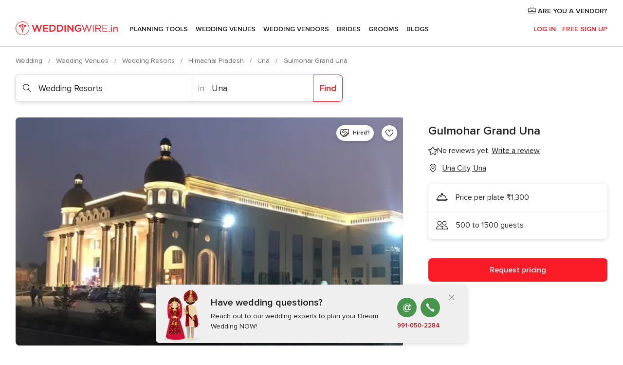

--- FILE ---
content_type: application/javascript
request_url: https://www.weddingwire.in/4-W1d/IK3/q6lg/kUxdgA/iE/mi7akGJXc0pJm8rYi9/WDcTJw/C2g4a/SVxbScB
body_size: 170152
content:
(function(){if(typeof Array.prototype.entries!=='function'){Object.defineProperty(Array.prototype,'entries',{value:function(){var index=0;const array=this;return {next:function(){if(index<array.length){return {value:[index,array[index++]],done:false};}else{return {done:true};}},[Symbol.iterator]:function(){return this;}};},writable:true,configurable:true});}}());(function(){cw();UFw();vdw();var vf=function(){return ["TPs\tY","-W&8,#","E<.lUQzYL_,0`","[(Q","(\x07u","M","\bB=/\vMUZ*\x079Y+,0_","O4\bJUV","\b\\4ETVU2Y\fL#\'","2#-FYa\'/","\t.\\*7%[.M","V_KY%U\r\tE8","T#68N&1>U\"","\"N","%S$6","QAC","Gv","","[H;V\'%I0908M\x3fDyAD\x00","BH\x00\x00E*\x00LU[2","JY^5","\'!S/DRTY","+T,\f,","","92","\bse\r","&62T\x3fHSS","{M1y","\nU\bN","$_5!2%O\rR","R\tXT","`gVA","SL_\x00\tY\x07\t","OI","P\x3fS\r\f",")N","3[","Y\n","n72\b\vZ#\x07","\nY%I1.$LSJ\v5_0","z$\x00\tO","QE]","[3\v\'9^IQD","&#","m\voVs{}\rF\f","<SYUS","x","Z(8_\'\x3f\x00","8N>MPU.]\b","3UD","3H%I","7.","`gz","LUfI&18HE\nIA\r","^\"","$_%7;N\x40\x07HE","%OHT","Q","%R\x3fTMUH],C\"/","R(-","wVK","P_G"," %_-J","$>^","57:X)S"," ]","[<S*Mi^\'UT","\f[\f\vO53","4N\r","U\x07E$3","{4!{","zE^]R3WS","~4[XTJ\f#(NLW","w\rr xdo3(r-(r>*0|{\x3f","\x3fDKIS:SE$","{4-3","[ \';_>\x40TO^(_D\x3f(:\x07_JG\x3f","J#HIEB[S\bS3o","\x000[-","F_","O\x00G","5 %V&+\"Wh/xbS\tE$","LV","([/","BI","9\nf#tj{- r&=q5(#id*i\'\b$_%*>P\'MSO\x40OV!>\x07E\x40\x07s\\DxhT","\"[R\x07","<I\x00K/\fUnPTk","WUU9E;6LE G)\'_",",[7-%WDNI_","Wh\x00\x00E93<JUV\x073","PO^s/I$2\t","D5\x00oLR5!\ru\v$4`\x00L\b[Lo N\b","GU=]\fM32","\\n","YF\rB\t","\x3fUXED","\rgjLLY\r","L\x3f#\t=[U[2","#R\"\t8^)`","0+aHA!\x073","mYSF\"f.W_\n%70%O","\"*R]\x00G\v\x07)H\x00,1S>L","-e&","R3#","O\x07R4","[\nA)/J&","Z)\x074H*\x07s\"G\x07TGX","N,","AW$%["," \"N8N","G)9\x072S-6]","J\fD94","\vI\x07T\x3f)]]YY\x07oU/T7,#m%ORW=E`\x40D\x00\n=I!G\x40NoUSa-6>L)\bRDU=0g5\x00\v","U\"JDD_","RU]2=$N+","*X","\bP\f\x00E82\'\bRu","S\n\fL2YY","\x00SQ\n","\'/O8N\\TYT$)\rL","R;\bSU\x07","WR","UN\x3f2NC","-\"I)LKE"," 5I","_S\x00E%%\tYY","\fB","\\PB h\x00\x00E$","]]P#\"V&","GOSD-]\r","f*\feoK\"bM>lZi-2Y\rejh\r($D","UU","O\x07J*","2","G\nTLU,L,P\'XZ","M30\r","\x07[O\\(","Z\x00%N",".H&&.I8\x40XCX\x00[\f","H3%\nF","[/BMT","H","\"*_KZ2","\r[\x00","$B","N",">H74\"QNV4","*#N<D","U#F\x07X\x00u\x00HMp:3PP","_X","\x40\b^E\\]O8","Y,2;_8D","4H)\x40XoR\v\b_8r","-","4 3H%WO","","\'_7$62V)LIRI","V2<)Y&\b",""];};var rf=function(){if(xV["Date"]["now"]&&typeof xV["Date"]["now"]()==='number'){return xV["Date"]["now"]();}else{return +new (xV["Date"])();}};var r3=function Y3(VI,FS){var Ft=Y3;while(VI!=n7){switch(VI){case sG:{VI=n7;for(var BL=GW;ZW(BL,T1[Xp[GW]]);++BL){E1()[T1[BL]]=IA(KF(BL,Xj))?function(){KO=[];Y3.call(this,SG,[T1]);return '';}:function(){var CX=T1[BL];var UJ=E1()[CX];return function(SX,WW,g3,tL){if(DX(arguments.length,GW)){return UJ;}var qI=I1.call(null,Od,[SX,WW,zO,tL]);E1()[CX]=function(){return qI;};return qI;};}();}}break;case SG:{var T1=FS[VD];VI=sG;}break;}}};var W3=function(){return ["\x6c\x65\x6e\x67\x74\x68","\x41\x72\x72\x61\x79","\x63\x6f\x6e\x73\x74\x72\x75\x63\x74\x6f\x72","\x6e\x75\x6d\x62\x65\x72"];};var VF=function(){return ["\x6c\x65\x6e\x67\x74\x68","\x41\x72\x72\x61\x79","\x63\x6f\x6e\x73\x74\x72\x75\x63\x74\x6f\x72","\x6e\x75\x6d\x62\x65\x72"];};var bA=function(Q1){return xV["Math"]["floor"](xV["Math"]["random"]()*Q1["length"]);};var cX=function(){return jA.apply(this,[Od,arguments]);};var CM=function(O3){return ~O3;};var QX=function(){return xV["Math"]["floor"](xV["Math"]["random"]()*100000+10000);};var ZW=function(xJ,Y1){return xJ<Y1;};var Nf=function(HO,QO){return HO in QO;};var Kr=function(){return RS.apply(this,[Sw,arguments]);};var Wp=function(){return jA.apply(this,[fG,arguments]);};var qf=function(Gh){if(xV["document"]["cookie"]){try{var lX=""["concat"](Gh,"=");var mj=xV["document"]["cookie"]["split"]('; ');for(var LL=0;LL<mj["length"];LL++){var CS=mj[LL];if(CS["indexOf"](lX)===0){var nL=CS["substring"](lX["length"],CS["length"]);if(nL["indexOf"]('~')!==-1||xV["decodeURIComponent"](nL)["indexOf"]('~')!==-1){return nL;}}}}catch(WL){return false;}}return false;};var rp=function(vS,fO){return vS/fO;};var IF=function(){return I1.apply(this,[Od,arguments]);};function cw(){Oz=[]['\x65\x6e\x74\x72\x69\x65\x73']();if(typeof window!==[]+[][[]]){xV=window;}else if(typeof global!=='undefined'){xV=global;}else{xV=this;}}var BM=function jF(lj,ct){'use strict';var sX=jF;switch(lj){case wV:{var VW=ct[VD];var mJ;bf.push(AW);return mJ=VW&&df(sL()[Pj(tI)](EM,Uf,VY,Lp),typeof xV[HX()[mX(NM)].call(null,wM,D2)])&&DX(VW[HX()[mX(zO)].apply(null,[qM,G])],xV[HX()[mX(NM)](wM,D2)])&&GS(VW,xV[GS(typeof HX()[mX(EM)],'undefined')?HX()[mX(NM)](wM,D2):HX()[mX(Xj)].call(null,fL,fI)][DX(typeof sL()[Pj(Rh)],J3([],[][[]]))?sL()[Pj(LS)].apply(null,[jM,lf,dM,pF]):sL()[Pj(GW)].call(null,IA(GW),bF,C,IA(IA(Xj)))])?wA()[wj(BO)].call(null,gC,xc):typeof VW,bf.pop(),mJ;}break;case fY:{var Ir=ct[VD];return typeof Ir;}break;case bG:{var Qp=ct[VD];var ES=ct[tC];var GL=ct[Kz];bf.push(EO);Qp[ES]=GL[sL()[Pj(Of)](IA(Xj),nA,zK,cF)];bf.pop();}break;case t5:{var EF=ct[VD];var xF=ct[tC];var vO=ct[Kz];return EF[xF]=vO;}break;case jC:{var KS=ct[VD];var jJ=ct[tC];var PF=ct[Kz];bf.push(QA);try{var UO=bf.length;var U1=IA(tC);var Yr;return Yr=JA(kP,[wA()[wj(OL)].apply(null,[HV,LX]),tW()[cO(XF)](XF,xh,Af,gj),E1()[mt(Rh)].apply(null,[gL,R3,zO,zO]),KS.call(jJ,PF)]),bf.pop(),Yr;}catch(CL){bf.splice(KF(UO,Xj),Infinity,QA);var Wr;return Wr=JA(kP,[wA()[wj(OL)].call(null,HV,LX),GS(typeof sL()[Pj(TM)],J3([],[][[]]))?sL()[Pj(qt)](fL,IL,nF,IX):sL()[Pj(LS)](Mp,YM,L1,Z1),E1()[mt(Rh)](gL,R3,OM,zO),CL]),bf.pop(),Wr;}bf.pop();}break;case Sc:{return this;}break;case kP:{var NX=ct[VD];var MS;bf.push(V3);return MS=JA(kP,[DX(typeof gS()[P1(A3)],J3([],[][[]]))?gS()[P1(cF)](YX,xS,T3):gS()[P1(jM)].apply(null,[wM,kM,OL]),NX]),bf.pop(),MS;}break;case PD:{return this;}break;case g5:{return this;}break;case JG:{bf.push(sO);var sf;return sf=sL()[Pj(BJ)](BO,C1,zh,kj),bf.pop(),sf;}break;case VD:{var ML=ct[VD];bf.push(XO);var Op=xV[v3()[E3(Sp)](TK,tI,Vr,It)](ML);var BA=[];for(var pp in Op)BA[sL()[Pj(BW)](xc,jW,F5,LS)](pp);BA[GS(typeof wA()[wj(dS)],'undefined')?wA()[wj(Q3)].apply(null,[LP,FF]):wA()[wj(qS)].apply(null,[Kj,YW])]();var gp;return gp=function gO(){bf.push(dW);for(;BA[v3()[E3(GW)](Bc,Of,nA,MA)];){var qp=BA[GS(typeof E1()[mt(rF)],J3(GS(typeof wA()[wj(T3)],J3('',[][[]]))?wA()[wj(jX)].call(null,rj,NO):wA()[wj(qS)](N1,XL),[][[]]))?E1()[mt(RJ)].apply(null,[Sr,CW,Mr,zO]):E1()[mt(Xj)].apply(null,[C1,rS,rA,vA])]();if(Nf(qp,Op)){var US;return gO[sL()[Pj(Of)](q1,nA,jp,rF)]=qp,gO[v3()[E3(qM)](CI,Rh,AJ,dW)]=IA(Xj),bf.pop(),US=gO,US;}}gO[DX(typeof v3()[E3(Lh)],'undefined')?v3()[E3(T3)].apply(null,[XI,AS,Gf,IA(IA({}))]):v3()[E3(qM)](CI,qM,AJ,It)]=IA(GW);var BF;return bf.pop(),BF=gO,BF;},bf.pop(),gp;}break;case b4:{bf.push(kf);this[v3()[E3(qM)](fX,IA(IA([])),AJ,IA(IA([])))]=IA(GW);var Yj=this[DX(typeof tW()[cO(RJ)],J3(wA()[wj(jX)](Uf,NO),[][[]]))?tW()[cO(BW)].call(null,Lf,V3,LS,j3):tW()[cO(Rh)](SS,Qt,Lp,GO)][Oz[wA()[wj(OM)](N3,st)]()][tp()[Aj(XF)].apply(null,[st,IA(IA({})),gj,SS,nh,kp])];if(DX(sL()[Pj(qt)].call(null,LX,IL,WJ,qM),Yj[wA()[wj(OL)](qV,LX)]))throw Yj[E1()[mt(Rh)].call(null,gL,qj,zj,zO)];var FA;return FA=this[HX()[mX(It)].apply(null,[kj,vL])],bf.pop(),FA;}break;case dY:{var KL=ct[VD];var p3;bf.push(NL);return p3=KL&&df(DX(typeof sL()[Pj(Jr)],'undefined')?sL()[Pj(LS)](kj,qM,jS,kj):sL()[Pj(tI)].call(null,OL,Uf,FD,Pt),typeof xV[HX()[mX(NM)].apply(null,[wM,hC])])&&DX(KL[HX()[mX(zO)].apply(null,[qM,xw])],xV[HX()[mX(NM)](wM,hC)])&&GS(KL,xV[DX(typeof HX()[mX(Sp)],J3('',[][[]]))?HX()[mX(Xj)](XJ,tJ):HX()[mX(NM)].call(null,wM,hC)][sL()[Pj(GW)].apply(null,[KI,bF,k7,st])])?DX(typeof wA()[wj(rA)],'undefined')?wA()[wj(qS)].call(null,tI,Pv):wA()[wj(BO)].call(null,YP,xc):typeof KL,bf.pop(),p3;}break;case XD:{var Br=ct[VD];return typeof Br;}break;case sz:{var v9=ct[VD];var QU=ct[tC];var jx=ct[Kz];bf.push(ll);v9[QU]=jx[sL()[Pj(Of)](Qg,nA,CD,jW)];bf.pop();}break;}};var VT=function(){return I1.apply(this,[pG,arguments]);};var I1=function HN(sQ,nB){var R8=HN;for(sQ;sQ!=j2;sQ){switch(sQ){case m4:{RZ=XF*El-BW-SS-Xj;Tk=Lx+IT*SS*qS+r6;AZ=jX+XF*SS*qS+T3;dx=El*qS-zO+XF*SS;sQ+=p7;Xs=El*BW*zO+r6;tx=IT+qS*SS*jX-XF;}break;case Xc:{lq=r6*jX*XF-SS*Lx;sT=El*qS+zO+Xj;Aq=T3+BW*El-jX+XF;jg=BW*SS+r6+El*qS;Xv=qS*jX*zO*XF+Lx;VZ=Xj-jX+XF*qS+El;sQ-=XD;k8=El+qS*zO*jX+Xj;Z8=Xj*r6*Lx-IT+XF;}break;case vE:{nq=T3*Lx*SS-zO;QA=XF*IT+jX*T3*Lx;jU=jX*zO+qS*El+Lx;I8=BW+zO+T3*IT*SS;d9=IT*Lx-jX+El*T3;mN=Xj*XF-r6+El*SS;sQ=k4;}break;case m5:{cv=XF*El+Lx*zO+jX;zm=IT*jX*zO*Lx+XF;sQ=FP;sU=El-SS+r6*T3+zO;Pm=XF*Lx+El*T3;Jl=T3*Lx*IT+zO*El;F6=IT*XF*Xj*Lx+jX;}break;case cC:{km=jX*BW*IT+XF+El;dN=BW+IT+El*jX+Xj;fZ=BW+r6-XF+El*T3;sQ=Dw;cb=El+BW*T3*r6+XF;Rk=r6*jX*IT-T3;c8=IT+jX*El-Lx;}break;case fY:{jb=El*jX-zO+qS*IT;jB=IT*qS+T3*El;vQ=XF*r6+El-SS-Xj;sQ=cz;vg=XF*El-zO-jX*qS;}break;case hn:{Al=T3*jX*BW*SS+Lx;VU=Lx*r6+jX*El+T3;PQ=XF-jX+Lx*T3*qS;gl=zO+El*jX+r6-qS;J6=IT*BW*qS*Lx-El;sQ=hD;nb=El*zO+qS-Xj;K9=qS-SS+El*T3*Xj;mg=BW+XF*qS*SS+El;}break;case qE:{sQ-=nd;return Nb;}break;case M7:{C1=zO*SS*BW+XF*IT;CQ=BW-SS+qS+IT*r6;f9=SS*El;g6=SS-Lx*IT+El*T3;j8=El*T3-Xj+r6;dk=El*XF-T3*r6-qS;sQ=zG;}break;case NY:{Xm=SS*Lx*qS-BW*El;sQ+=Z4;DT=XF*IT*qS-Lx-jX;vl=Lx+BW+qS*r6-T3;Qq=Lx*jX-XF+qS*El;lZ=El*XF+r6+Lx-jX;NZ=T3*SS+zO+IT*El;N3=Lx*XF+IT+El*T3;VQ=T3+jX*IT*r6-SS;}break;case TE:{fx=r6*Xj*jX+T3*El;ZN=SS+El*Lx+IT+r6;vN=SS*El-r6*IT+jX;ck=Lx*r6+El*XF+IT;Iq=qS+zO*T3+IT*El;sQ+=qP;qZ=zO+jX*El+qS+BW;Yb=T3*qS*SS+Xj+BW;}break;case n2:{Yv=SS*BW*IT*T3+qS;zx=El+zO*r6*Lx+jX;sQ+=mD;bU=IT*r6-zO+qS-Xj;Xg=T3*jX*SS*zO-Xj;}break;case bG:{sQ=j2;return [Xj,Xj,W6(IT),tI,W6(qS),T3,SS,W6(jM),nA,jX,W6(T3),SS,XF,W6(Xj),W6(q1),pF,Af,Of,[GW],Xj,zO,W6(IT),W6(LS),Rh,Of,W6(BW),W6(XF),W6(r6),Wv,tI,Xj,[GW],tI,W6(Xj),W6(IT),W6(LS),LS,W6(BW),zO,W6(jX),W6(Lx),pF,W6(pF),W6(IT),BW,BW,Rh,W6(kj),BJ,W6(Rh),Of,W6(IT),XF,W6(XF),Of,W6(SS),W6(cF),W6(zO),IT,IT,W6(gL),zO,IT,W6(Sp),Rh,GW,Sp,W6(H9),tQ,W6(LS),GW,Mr,W6(cF),W6(zO),BW,RJ,W6(qS),Sp,W6(Of),Sp,W6(gj),tI,W6(NM),pF,W6(qS),Lx,jX,W6(nA),Lx,pF,W6(Lx),W6(Rh),Of,W6(Rh),XF,W6(Xj),zb,SS,W6(dl),AS,Xj,IT,W6(AJ),zb,Rh,W6(pF),Sp,W6(Of),Xj,SS,W6(Lx),W6(Xj),pF,W6(Of),IT,W6(Ms),LX,W6(X8),BO,pF,W6(qM),Of,Of,W6(Of),LS,XF,W6(X8),OM,W6(Lx),qS,W6(Rh),LS,W6(Rh),Xj,W6(BW),pF,W6(gZ),Of,Lx,W6(Lx),T3,W6(T3),pF,W6(BW),Lx,W6(Vk),rF,W6(jX),zO,Xj,Sp,W6(dS),n9,zO,W6(n9),qt,W6(BW),W6(zO),IT,W6(qS),IT,W6(XF),IT,IT,SS,W6(zO),W6(pF),gj,W6(Of),IT,W6(tQ),YB,W6(nA),BW,Rh,jX,W6(Rh),XF,W6(Xj),zO,GW,W6(zO),Mr,W6(E9),Dg,W6(qM),MA,qS,BW,W6(LS),fL,XF,W6(cF),IT,W6(tQ),Vk,W6(Of),qS,XF,IT,W6(BW),Lx,W6(Mp),n9,XF,W6(BW),W6(qS),W6(jX),RJ,W6(RJ),W6(IT),NM,W6(LS),W6(cF),W6(zO),W6(fL),IT,XF,gj,qS,W6(SS),Xj,Sp,W6(Sp),Sp,BW,zO];}break;case Ld:{tI=XF*jX-qS+IT;tZ=T3+qS-IT+SS*Lx;AJ=SS*qS-T3+BW;zb=Xj+Lx*IT+jX+r6;dl=zO*Lx*jX-BW+Xj;AS=Xj+IT+XF*zO*jX;mT=zO+Lx+qS*XF+Xj;sQ+=Nd;Lh=jX*r6-qS*Lx+SS;}break;case AP:{nF=XF+qS*jX*Lx*zO;sQ-=W5;MT=Lx*El+r6-IT;QT=T3+r6-zO+El*XF;O8=Xj*qS*SS*XF+IT;bk=r6*IT*XF-qS-zO;Ok=SS+El*qS+IT+Xj;}break;case Qd:{sQ-=PK;bf.pop();}break;case Dz:{fl=El*Lx+IT+SS*XF;tU=BW*zO+Lx*XF*IT;sQ-=Y;p9=SS*r6+IT*qS;Nv=qS*El+BW+T3-IT;}break;case lK:{Z1=IT*qS*BW+Lx-jX;Vs=SS+zO*r6-Lx-T3;sQ=Lw;ml=Xj*XF*BW*Lx*SS;zU=El*qS+zO-T3-r6;rj=El+jX*BW+T3+zO;}break;case dG:{fb=jX+qS+El*zO;gx=XF*r6-zO+T3+SS;kr=IT*r6-zO-SS;Am=IT*Lx+SS+El+T3;hg=zO*r6*Lx-XF+BW;sQ-=hV;qk=SS*IT*Xj+jX+El;}break;case YE:{sQ=kz;var B6=Cs[WT];var T8=GW;while(ZW(T8,B6.length)){var V9=p6(B6,T8);var bq=p6(Dq.vY,BN++);Ql+=jA(Gd,[DU(Ks(CM(V9),CM(bq)),Ks(V9,bq))]);T8++;}}break;case HE:{sQ=j2;return GN;}break;case R7:{kN=El*T3-SS+r6-Xj;Gs=Lx*XF*SS+BW*jX;sl=XF*El+Xj+Lx;sQ-=R;}break;case pY:{mr=zO*Xj*El+T3*IT;sQ=Sz;hv=jX+El*Lx+T3*qS;Lv=BW*r6+Lx+El*IT;Mk=Xj+XF*IT*T3+r6;vk=XF+El*Lx+r6;cU=qS*El+jX*Xj*Lx;YQ=IT*SS*XF+El;Il=r6*Lx*zO*Xj-T3;}break;case IC:{Gx=El+Xj+BW*qS*r6;S9=IT+qS*T3*SS-Lx;jN=El*T3+SS+r6*IT;lb=IT*Lx+XF*El;Yx=XF+jX*r6-IT*zO;Kv=SS*Lx-IT*qS+El;WU=El+SS*zO-qS+Lx;Os=El+jX-BW+zO*qS;sQ=C4;}break;case P:{w9=zO+XF+BW+El*IT;xv=SS*r6+XF-jX-zO;MQ=El+qS*Lx*jX*zO;Z6=jX+El*qS+SS*IT;sQ=jV;}break;case XP:{qN=SS*El+Lx-r6-qS;bB=SS*r6*Xj+XF-jX;sQ=sY;Nq=jX+El*IT+qS-XF;xm=XF*IT+BW*r6*qS;b8=XF+Lx*r6*BW+jX;Ws=r6-jX+qS+SS*XF;Ss=qS+jX+r6*T3+El;}break;case p7:{t9=BW*El+IT+r6;m9=El*Xj*qS-SS*BW;Wk=T3+zO*qS*r6-SS;sQ=RK;Bq=zO-r6+El*SS+BW;}break;case w5:{Mp=XF*BW+SS*jX;st=qS*BW+Lx*zO+Xj;jW=XF*zO+Lx-IT+r6;W9=zO+qS*T3;RU=qS+zO-T3+Lx*SS;Ms=Lx*zO+BW+SS+IT;Ul=SS-IT+jX*r6+BW;sQ=WV;}break;case c4:{Lg=r6*IT+T3+qS;Ex=qS*BW*jX*zO-r6;ON=XF+El+IT*qS+r6;sQ-=KP;T9=zO-qS+El*BW-Lx;tk=jX*qS*SS+Xj-El;}break;case HC:{vB=SS-XF+jX*El;sv=T3+zO*XF+qS*El;VB=Xj-IT+Lx*qS*zO;Gv=qS+El*IT+Lx+BW;sQ=OG;nl=qS*El+jX+zO+IT;}break;case jK:{D8=Lx*r6*jX;dg=T3+IT*r6+XF*SS;Ps=BW+r6+Lx*qS*SS;wU=El*XF+SS*qS+Xj;lx=r6*SS+BW*zO*T3;rQ=IT-BW-zO+El*Lx;sQ=l4;IU=r6+El*jX+zO;Fk=jX+r6*Lx+BW+qS;}break;case Cd:{Uk=qS+IT*El-T3;l9=T3+r6+Lx*El+zO;hx=El*T3-Lx*SS-Xj;Z9=Xj*T3*El+SS;sQ=Bn;}break;case RK:{sQ=QD;GO=zO*r6*BW-jX+XF;FN=r6+qS+T3*IT*jX;WB=qS+Lx+T3*El-SS;Xl=T3+jX*Xj*XF*qS;}break;case DV:{AU=jX*qS-r6+XF*El;Tl=qS*r6-BW-XF*T3;A9=El*Xj-SS+r6*T3;Xb=XF*r6-jX*SS;KN=El*Lx-zO*SS-jX;Zq=r6+SS+El*IT+XF;sQ=Zw;}break;case I2:{AB=r6+El*BW*jX+IT;tB=r6*Lx*zO-qS;rq=El*IT+jX+r6-BW;Tm=r6*SS+El+XF+Xj;HQ=Xj*r6*T3*BW+SS;Ur=IT+qS+r6*SS-Xj;sQ+=Dc;qg=IT-T3+XF*El;IB=El*zO+IT*T3+r6;}break;case nE:{gN=r6+Xj+Lx*El-qS;Lb=r6*zO*XF-T3-El;z6=r6+SS*T3*qS+jX;bQ=El*zO-T3+qS-XF;C6=Lx*El+r6+IT*BW;sQ=pY;}break;case Sw:{Ag=El*jX*BW-T3+r6;sQ+=GC;WQ=qS*Lx*XF+zO-Xj;UN=El+zO*qS*r6-SS;Qv=r6-jX+IT*El-zO;}break;case qd:{Bx=KF(O6,bf[KF(bf.length,Xj)]);sQ=Bw;}break;case WE:{Cb=T3*BW+IT*El+qS;dM=El*IT+Lx*T3*zO;Cl=IT+El*XF+jX+qS;Hm=T3+jX*El-XF*BW;sQ=Pz;z9=r6+El-zO+XF;mU=XF+r6*zO*jX*BW;wk=XF*T3+jX+Lx+r6;TB=XF+SS*r6+jX*BW;}break;case wD:{gg=El*BW+IT*jX*Xj;xQ=IT*T3*SS-Xj-El;sQ-=Mc;xS=BW*El-Xj+SS*r6;qU=qS*El+r6+IT*Lx;Jq=T3*El+zO-Xj+IT;Fx=qS*IT*XF*Xj*BW;v6=El*qS+T3*XF;}break;case SV:{for(var Jk=GW;ZW(Jk,bm[FZ[GW]]);++Jk){tW()[bm[Jk]]=IA(KF(Jk,BW))?function(){sm=[];HN.call(this,pG,[bm]);return '';}:function(){var PN=bm[Jk];var Dx=tW()[PN];return function(Qk,Ds,j9,gU){if(DX(arguments.length,GW)){return Dx;}var xB=HN(SG,[Qk,Ds,M9,gU]);tW()[PN]=function(){return xB;};return xB;};}();}sQ=j2;}break;case wG:{fq=IT-qS+El*BW-r6;dB=SS+r6+XF+El+T3;Ll=El-SS+XF*qS*T3;sQ=UG;dZ=XF*El-T3+BW*Xj;nN=El*XF-r6+zO+IT;kZ=El*Lx-r6-BW-IT;}break;case PD:{sQ=j2;while(ZW(g9,Om.length)){HX()[Om[g9]]=IA(KF(g9,Xj))?function(){return JA.apply(this,[JG,arguments]);}:function(){var Zm=Om[g9];return function(sB,I9){var m8=mm.call(null,sB,I9);HX()[Zm]=function(){return m8;};return m8;};}();++g9;}}break;case J7:{kT=BW*XF*r6+T3-IT;Vl=El+qS+XF*T3*BW;dq=r6*IT+SS*BW+qS;Tg=XF+r6*Xj*Lx*BW;AW=jX*Xj+SS+El*IT;Sk=r6*IT*Xj+BW+El;EO=IT*El-Lx-jX-SS;sQ=vE;}break;case s5:{xr=r6+T3*Lx*XF;Sq=qS-SS+T3*XF*jX;kg=IT+qS*El-jX*T3;OZ=XF*qS*SS+T3;kk=zO*XF+BW*qS*SS;Cq=qS*T3*IT-zO-Xj;sQ-=U5;}break;case RE:{pQ=BW*T3-r6+El*qS;cN=zO*XF+T3+BW*El;R6=XF*r6+qS+T3-zO;Pq=BW*XF*El-SS*r6;cT=XF+IT*qS+T3*El;Sg=IT+El*T3+BW*qS;sQ=QY;}break;case jY:{rZ=jX-qS+r6+T3*El;K6=T3+IT*SS*Lx+zO;hN=qS*BW*SS+IT*Lx;c6=Lx+zO+qS*T3*SS;sQ=JC;}break;case Zn:{Mx=El*qS-BW+IT;cq=jX*IT*r6-zO*Xj;KB=XF*T3+El+jX*Lx;NQ=r6+IT+qS*El;sQ-=QE;gb=IT+SS*qS*BW-T3;Ml=T3*SS-XF+jX+El;wB=r6*IT+BW*Lx;N9=El+Lx+r6+IT*T3;}break;case Ez:{zN=Lx*XF+r6*qS-jX;fg=Lx+T3+El*Xj*qS;mB=Lx*El+jX+r6*BW;As=SS+qS*BW*IT*XF;sQ+=Rd;Gm=T3+BW*jX*r6-Xj;Iv=BW*El*zO-T3-jX;tN=T3*XF*SS*BW+zO;}break;case Fw:{zj=r6+jX*SS-qS;vL=IT+El*XF+T3;Tv=El*SS-Lx-zO*T3;I6=r6*IT+Lx*El+Xj;sQ=Yc;Zx=r6*qS*BW+Lx;}break;case r2:{nU=IT*El-XF-BW*Xj;sQ=fz;rx=Xj+XF*El+jX*Lx;Mq=r6+IT+qS*XF*SS;pk=Lx*r6*BW+XF*qS;PB=El*BW-qS+T3-jX;zh=El*Lx+jX-r6+qS;Gf=jX+r6*BW*SS;}break;case pD:{Zg=T3*qS+zO+r6*XF;k9=SS*jX*T3-XF+qS;bg=Lx*El-jX+zO*XF;s8=T3*r6*zO-jX-El;sQ=Vn;LB=T3*El+XF-BW+r6;pN=T3*r6+XF*BW*SS;x6=IT*T3*Lx-qS+jX;bl=IT*SS*qS+Xj;}break;case I5:{Cg=El*T3-BW-zO*qS;fU=Lx+El*jX-BW+IT;sQ=tG;Fl=El*Lx+r6+SS*BW;Q8=XF*Xj*Lx*SS;FQ=BW+El*IT+XF-qS;w6=zO*jX*SS*XF;Gk=SS*Xj-r6+El*qS;mv=XF+T3+El*IT+Lx;}break;case f5:{Wl=jX+El*Lx+IT+zO;rl=El*zO+BW*r6*SS;dv=T3*El+zO*XF-Xj;sQ-=ln;XZ=zO*El-r6-SS;fI=BW*zO*r6*IT+qS;CB=SS+Lx+r6*qS+IT;Vm=XF-Xj+T3*SS*jX;FB=qS-Xj+El*IT;}break;case tn:{sQ=j2;for(var H8=GW;ZW(H8,Dm[GS(typeof v3()[E3(BW)],'undefined')?v3()[E3(GW)](HP,C1,nA,Af):v3()[E3(T3)].call(null,MN,Vk,J9,Ms)]);H8=J3(H8,Xj)){var ZZ=Dm[wA()[wj(IT)](d4,CQ)](H8);var JB=L9[ZZ];RN+=JB;}var Hl;return bf.pop(),Hl=RN,Hl;}break;case Y4:{JT=qS*IT*XF*zO+Xj;l8=jX*r6*Xj*IT-SS;H6=T3*r6+El*zO+Lx;sQ-=l5;C9=El*qS+zO-T3;}break;case HG:{js=IT*Xj+El*jX+r6;t6=El*XF-zO-IT;EZ=Lx+r6+BW+El*qS;pB=Xj+El*qS+IT-SS;sQ+=nK;}break;case gz:{nv=r6*zO*Lx+jX+qS;P8=qS*El-IT-T3-r6;Ib=SS+zO-qS+IT*El;sQ=z7;RB=IT*Xj*SS+El*qS;Jv=Lx*zO*r6-qS+T3;}break;case sC:{Xq=r6*BW+SS-jX;qM=SS-Xj-IT+jX*T3;jM=Lx+qS+IT*zO;gL=SS+BW*T3*zO;Qg=T3*XF+r6-qS+jX;Yg=BW*T3*IT-r6+qS;Bm=El+r6*SS-IT+jX;wZ=SS*Xj*qS+jX+Lx;sQ=Kz;}break;case C5:{sQ+=R2;lN=Lx*XF+zO*qS*r6;Y6=El*SS-Xj-zO*r6;Ng=Lx*BW*Xj*qS*XF;Yl=El*T3-XF+Lx*zO;}break;case kE:{xT=XF*El-Lx+T3+zO;sQ+=s7;ql=zO*El+BW+qS+XF;rB=jX*qS*SS*Xj+El;jl=Lx*El-r6-IT;tT=XF*El-jX*SS+IT;BZ=r6*qS+Lx-zO;A6=El*Xj*Lx+BW-IT;}break;case FV:{Jm=IT*El-qS+jX-r6;UQ=T3+zO*El+XF+jX;vZ=El*SS-jX*Xj*qS;Ux=El*qS+T3-SS*IT;sQ+=DK;}break;case EP:{BB=XF*El+qS*Lx+SS;SN=qS+r6*T3+El+zO;zk=El*IT+zO+jX+XF;N8=Xj+El*XF-IT*zO;D6=El+XF+T3+r6*SS;sQ=I5;}break;case HY:{V6=T3*IT+El-XF;Ab=El+zO-Lx+XF+r6;GQ=qS+Lx*Xj*jX+El;Q9=El+qS+SS*zO-Xj;IL=qS+SS*jX+El-Lx;wM=IT*Lx+jX*zO*qS;X9=SS+jX*r6+Lx;sQ=Xc;}break;case pE:{QN=r6+qS+T3-BW;sQ-=CC;hB=Lx+qS*XF+jX*BW;n9=Lx*qS-jX-XF*zO;Q3=Xj*XF*IT+Lx+qS;H9=zO-r6+SS*Lx+IT;tQ=Xj+XF*Lx-jX*BW;}break;case Fz:{Rg=XF-Lx+qS+El*Xj;sQ=J7;ZB=Xj*Lx+El-zO+IT;qQ=El*IT-SS-zO*qS;JU=SS+jX*r6*BW-El;}break;case Iz:{sO=qS+IT+T3*SS+r6;XO=SS*El-BW*zO-r6;N1=T3*BW*jX*Lx+XF;XL=XF*El+BW+zO*SS;gk=T3*r6+XF-IT;kf=Lx*XF+BW*qS*IT;sQ-=KP;Uf=SS+qS+r6+zO+El;}break;case EY:{sQ-=ZP;rN=Xj+zO*El+jX;gq=r6+El+qS*T3-BW;XN=qS*SS*jX-zO*Lx;KQ=El*Lx-jX*SS+Xj;JN=qS-BW*zO+El*jX;mx=El*zO*BW-r6+Xj;Fb=r6*T3+jX*IT*SS;}break;case WV:{sQ=lK;R9=IT*r6*Xj-T3*zO;ZQ=qS*SS+Lx-XF-zO;Pt=XF*Lx+IT+r6*Xj;vU=jX+Lx+T3*SS;DZ=IT*XF*BW+T3-Lx;}break;case n5:{sQ=TV;Lf=XF*qS*IT;sZ=Lx+XF*zO*r6+El;lT=Xj-IT+El*qS-XF;sN=IT+SS+BW+El-Lx;Pg=T3*El-Lx-r6-XF;Wb=jX*r6+IT*El+qS;vr=El*jX-qS+zO*Lx;}break;case E7:{rA=qS+jX*r6-Lx*SS;TT=T3*XF+IT*zO;NN=SS+jX*zO*IT;Mr=BW+XF-zO+qS+SS;gZ=IT+T3*jX-zO-BW;sQ+=Ln;MA=jX*T3+Lx*Xj;Xk=Lx+BW*SS+r6*Xj;}break;case CG:{Kl=Lx*El+qS-Xj;Js=IT*Lx*XF*jX+zO;lB=r6+XF*qS*T3+SS;sQ=r4;sx=T3*IT*XF*zO-Xj;Ev=qS-jX-IT+T3*r6;WZ=IT+zO+El*XF+BW;}break;case ld:{S6=BW-jX+T3+El*qS;Gl=Lx+SS*r6+jX+Xj;Nm=qS*El-XF*T3*Xj;Cx=r6-SS+qS*El-BW;sQ-=Q2;}break;case j4:{Wq=r6*jX-Lx+El*T3;Rx=IT-BW+r6*jX*Lx;Sr=r6*Xj+SS+Lx+El;Av=BW*Xj-Lx+SS*El;sQ-=NC;}break;case nV:{XQ=El-zO+qS*r6-Lx;nZ=qS+El*Lx+zO*jX;sQ=Y4;j3=jX*SS*qS-zO-IT;lg=r6*qS-T3*jX-SS;}break;case NV:{Db=zO+qS*El-r6-Lx;fN=XF-zO*r6+IT*El;PT=El*XF-Xj-SS;sQ=Xw;f8=El+r6*SS-BW*XF;}break;case Xw:{SB=qS*Xj-Lx+XF*El;U8=SS*qS*Lx;RT=El*qS*Xj-r6-zO;AQ=El*Lx+qS-jX-r6;OQ=r6*Lx+SS-Xj;sQ-=DC;hT=T3*XF*IT-jX*zO;pb=qS*Xj*El-SS-jX;S8=T3-SS+IT*r6*zO;}break;case FE:{BQ=Xj+jX+r6*qS-SS;QB=XF*El*Xj-T3+zO;bb=T3*zO*r6-SS*Xj;qv=T3+qS*zO*SS;sQ=P;Cv=SS+Lx+IT*r6*jX;jT=XF*BW*T3*zO-IT;Hq=Xj*BW+El*zO-qS;fv=XF-jX+El*zO;}break;case PP:{sQ-=x7;for(var Eb=GW;ZW(Eb,Fv[v3()[E3(GW)].apply(null,[JY,IA(IA(GW)),nA,Af])]);Eb=J3(Eb,Xj)){(function(){var fk=Fv[Eb];bf.push(x9);var f6=ZW(Eb,hU);var vT=f6?DX(typeof HX()[mX(Xj)],J3([],[][[]]))?HX()[mX(Xj)](lU,tb):HX()[mX(GW)](AJ,f2):gS()[P1(GW)].apply(null,[zZ,rE,n9]);var Jx=f6?xV[v3()[E3(BW)].apply(null,[cV,IA({}),Wv,wq])]:xV[HX()[mX(BW)](xc,N2)];var Og=J3(vT,fk);Oz[Og]=function(){var G9=Jx(wl(fk));Oz[Og]=function(){return G9;};return G9;};bf.pop();}());}}break;case hY:{sQ+=PE;while(ZW(Rq,wx[Pk[GW]])){pg()[wx[Rq]]=IA(KF(Rq,Lx))?function(){LN=[];HN.call(this,kP,[wx]);return '';}:function(){var jq=wx[Rq];var Mv=pg()[jq];return function(rg,KT,kq,Tq,pZ){if(DX(arguments.length,GW)){return Mv;}var ps=jA.apply(null,[rY,[rg,KT,kq,Mr,IA(IA(Xj))]]);pg()[jq]=function(){return ps;};return ps;};}();++Rq;}}break;case LC:{Vb=T3*Xj*El+SS*IT;Jb=zO+SS*IT*qS+T3;qq=BW+El+Lx-XF;sQ-=qn;CW=T3+IT*jX*Xj*SS;}break;case l4:{sQ+=XK;qB=SS*El-zO-qS-jX;GZ=r6*qS-SS-zO-IT;WN=El*BW+r6*jX+XF;Rl=El*IT-qS*zO-r6;lv=qS+Lx*El;s9=Xj*r6*T3-XF+jX;Ig=qS+SS*r6+T3-Xj;}break;case sY:{PZ=Lx+XF*qS*SS;sQ-=Dn;gT=T3*IT*BW*Lx+SS;Hx=IT-Lx-XF+T3*r6;JQ=El*XF-BW*IT*Xj;}break;case jG:{sQ=Wn;xb=Lx*El-XF+BW*T3;hk=r6*T3-IT-SS+BW;lk=r6*Xj*BW*Lx-IT;Sx=jX+IT*T3*qS+XF;jp=qS*El-jX-Lx-IT;}break;case Z5:{sQ=j2;if(ZW(zl,HU[Kk[GW]])){do{gQ()[HU[zl]]=IA(KF(zl,pF))?function(){dQ=[];HN.call(this,Az,[HU]);return '';}:function(){var fs=HU[zl];var Kq=gQ()[fs];return function(QZ,bT,zg,xZ,v8){if(DX(arguments.length,GW)){return Kq;}var ZU=jA(V2,[IT,bT,zg,BJ,v8]);gQ()[fs]=function(){return ZU;};return ZU;};}();++zl;}while(ZW(zl,HU[Kk[GW]]));}}break;case Bn:{Sv=r6*SS+zO+El*IT;rm=qS*BW*r6-SS;Ys=r6*T3-Xj+zO+BW;Pl=El*XF+jX+T3+r6;Ol=El*jX-Lx-SS-BW;Ck=qS*El+Lx-SS*Xj;sQ=WE;Oq=T3*qS+IT*Xj*El;}break;case Lc:{bx=jX*Lx*r6+T3+zO;vb=qS+Xj+T3*El-Lx;qx=qS+Xj+zO*El;sQ=RE;Sl=r6+El*T3+Lx+XF;jZ=Xj-SS+El*IT;b6=BW+SS*T3*qS-XF;}break;case KE:{kQ=Xj*SS*r6+IT*El;HT=r6*XF+IT*El;DB=r6-qS+El*XF+zO;vx=Lx*El+T3-SS*zO;wQ=HT+kp+DB-vx+bF;KU=XF*El-BW;sQ+=g7;zv=r6+XF*El-BW-SS;Kx=XF*T3+BW+El*Lx;}break;case jV:{YW=El*zO*BW+Lx+SS;O9=T3*XF*Lx*BW+zO;sg=jX*BW*Lx*SS-qS;Wx=Xj*Lx*zO*r6;sQ-=SP;xl=Lx*El+IT*r6+XF;j6=IT*SS+Xj+Lx*El;nT=zO+T3*El+Lx-r6;IQ=r6+jX*SS*T3*zO;}break;case Md:{fm=Lx*SS*T3+Xj-r6;db=SS*r6+IT*qS-Lx;sQ+=tD;Zv=El-T3+r6*XF-qS;YN=T3-jX+El*zO*Xj;}break;case V5:{Ls=zO+XF*El-IT*T3;Zk=El*T3-Xj-IT-qS;wT=El*BW+Lx*r6-SS;sQ+=tD;SQ=Lx*r6+jX*SS+IT;}break;case VP:{DN=XF+SS*T3*qS+r6;sQ-=Y;rv=jX*Xj*r6-T3+qS;bN=El*zO-qS-jX-Xj;gB=El*BW+qS-T3+zO;Qx=SS+IT*r6*Xj*jX;}break;case Bw:{sQ-=Jn;while(Nl(Fm,GW)){if(GS(tm[Xp[BW]],xV[Xp[Xj]])&&Yq(tm,Yk[Xp[GW]])){if(df(Yk,KO)){Nb+=jA(Gd,[Bx]);}return Nb;}if(DX(tm[Xp[BW]],xV[Xp[Xj]])){var F8=sb[Yk[tm[GW]][GW]];var QQ=HN(Od,[tm[Xj],J3(Bx,bf[KF(bf.length,Xj)]),F8,Fm]);Nb+=QQ;tm=tm[GW];Fm-=JA(fD,[QQ]);}else if(DX(Yk[tm][Xp[BW]],xV[Xp[Xj]])){var F8=sb[Yk[tm][GW]];var QQ=HN(Od,[GW,J3(Bx,bf[KF(bf.length,Xj)]),F8,Fm]);Nb+=QQ;Fm-=JA(fD,[QQ]);}else{Nb+=jA(Gd,[Bx]);Bx+=Yk[tm];--Fm;};++tm;}}break;case bK:{sQ-=hn;IZ=XF*r6+El+qS*SS;Fs=jX-Xj+qS*IT+El;t8=BW*IT-zO+El+r6;tg=Xj+jX+SS*Lx*BW;}break;case kz:{return Ql;}break;case Dc:{while(Nl(Hb,GW)){if(GS(XB[FZ[BW]],xV[FZ[Xj]])&&Yq(XB,UB[FZ[GW]])){if(df(UB,sm)){GN+=jA(Gd,[rk]);}return GN;}if(DX(XB[FZ[BW]],xV[FZ[Xj]])){var XT=q8[UB[XB[GW]][GW]];var mb=HN.call(null,SG,[Hb,J3(rk,bf[KF(bf.length,Xj)]),XT,XB[Xj]]);GN+=mb;XB=XB[GW];Hb-=JA(FE,[mb]);}else if(DX(UB[XB][FZ[BW]],xV[FZ[Xj]])){var XT=q8[UB[XB][GW]];var mb=HN.call(null,SG,[Hb,J3(rk,bf[KF(bf.length,Xj)]),XT,GW]);GN+=mb;Hb-=JA(FE,[mb]);}else{GN+=jA(Gd,[rk]);rk+=UB[XB];--Hb;};++XB;}sQ-=D7;}break;case DY:{Jg=T3*El-BW-IT*jX;sQ+=n2;lm=r6*qS-Xj+T3-jX;NB=BW*IT-qS+El*jX;Ix=qS*T3*BW*IT+jX;Lq=Lx*El+zO+BW;}break;case dK:{TN=IT*SS*qS+jX+BW;Rv=El*qS-IT-Xj-r6;bF=Lx+zO*T3*SS-El;jQ=Xj-XF+T3+IT*r6;Ak=Xj-T3+Lx*XF*SS;sQ+=I2;br=jX+IT*zO*T3*Lx;zQ=XF*qS*zO+Lx;P6=IT*BW*XF*SS;}break;case kP:{var wx=nB[VD];sQ=hY;var Rq=GW;}break;case IP:{var Om=nB[VD];sQ-=Az;r9(Om[GW]);var g9=GW;}break;case lC:{Vr=jX*zO*qS+IT;gv=El+XF+qS;rS=BW+T3+SS*qS*zO;Bb=SS*Xj+Lx+El;dU=zO*SS*r6-BW*T3;sQ-=Sz;Vx=El+r6+BW-Lx-SS;}break;case Yc:{LT=r6*IT*zO-T3*qS;Zb=Lx*IT-Xj+El*T3;sQ-=KK;YM=qS-BW+XF*IT*SS;GT=IT+jX*Lx+qS*r6;EN=XF+T3*El-Lx-qS;Rm=SS+T3*El+XF-zO;L6=T3*Xj*El+jX-qS;}break;case P2:{E6=Xj+Lx*qS+IT*El;Sb=Lx*El+T3+SS*IT;gm=IT+T3*El;zs=BW+IT*qS*zO*jX;nx=qS*El+IT-XF*jX;EU=IT+XF*T3*SS-r6;sQ+=ZE;B9=BW*jX*T3*XF-Xj;Im=SS+El*Lx-zO*T3;}break;case CC:{zq=XF*El+jX*qS*IT;vm=jX+IT+r6*T3+qS;cm=qS*Lx*IT;Es=Xj*El*jX-SS+Lx;rT=El*Lx+r6*qS;ZT=BW*Xj+Lx+El*XF;lQ=El+qS*SS*Lx+zO;sQ=HG;Kg=IT-zO-SS+El*T3;}break;case LV:{r8=El*qS+Lx-jX*T3;GB=jX+El*BW-zO;kb=El*IT+Lx+r6-T3;hm=T3*XF*SS*Xj+BW;sQ+=fw;s6=XF-jX*zO+El*T3;XU=T3*zO+El*XF+Lx;}break;case YC:{Dg=Xj+zO*Lx+SS-qS;r6=IT*Xj*T3-Lx;IN=IT*zO-jX+r6*BW;cF=zO-T3-Xj+jX*XF;pF=XF-qS+SS+jX*BW;sQ=ln;Sp=Lx+zO*IT-Xj-T3;}break;case JC:{nQ=El*Lx-zO+IT+r6;X6=zO+T3*El-SS-BW;MZ=El*BW*IT*Xj-r6;sQ=NV;Px=XF*T3+SS+El*IT;Wm=r6*Lx+IT+Xj+XF;}break;case X7:{W8=T3-r6+Xj+El*SS;sQ=G7;Y9=Xj*BW*Lx*r6+El;h8=XF*Xj+SS*jX*qS;Rb=BW*Lx*r6+El-T3;}break;case Lw:{M9=IT+BW*T3*XF-jX;Zl=T3*jX+qS*Lx*IT;x9=Xj+XF*IT*r6-T3;zZ=qS+El+SS-zO;lU=zO*T3*r6-BW-XF;sQ=F7;}break;case Kz:{sQ=w5;kv=SS+qS+BW*T3*Lx;HZ=Xj-BW+qS*T3*XF;Wv=jX-BW+zO*T3;q1=BW+jX*XF+IT*T3;}break;case Td:{Gq=El*qS-zO*T3;pm=Xj*qS+El+T3+IT;sQ-=pz;Ym=El*Lx-XF+qS-Xj;Ub=zO*T3*r6-IT*jX;Bk=BW+Lx*jX*r6+SS;}break;case Vd:{Ax=El*Lx-jX+r6+BW;Bc=T3+El*Xj*qS+r6;Eg=jX*El-zO-IT;wm=qS*El+IT-zO;Dk=IT*Xj*El-SS+Lx;sQ=CG;tl=Lx*XF+qS+El+T3;}break;case xD:{sQ+=WP;Kj=r6*T3*BW-zO-Xj;cx=Lx-jX-Xj+T3*El;F9=r6*BW*Lx+T3+SS;Kb=Lx*El-Xj-T3*SS;jk=Lx*Xj+T3*El+IT;Fq=El*T3+XF*SS*BW;NU=Lx*IT*jX*XF+Xj;}break;case rY:{VN=Lx-qS-BW+XF*El;n6=SS*W9-wT-SQ+VN;Hv=El*qS+zO-T3*XF;OT=El*T3+XF*SS-zO;TU=Xj*XF*SS*IT-jX;Bv=jX*Lx+qS+El*XF;zB=qS*zO*r6-XF;sQ+=Bz;}break;case Yz:{V3=qS+zO*r6-T3+BW;pT=Lx+El+T3+BW-zO;IX=SS*T3+jX*zO-XF;hZ=T3*El-SS-Lx-BW;sQ+=Tn;D9=qS+XF*jX*r6+zO;NO=qS+El+jX-zO+Xj;MN=T3*El-r6-XF*SS;J9=Xj-BW+XF*SS*Lx;}break;case Wn:{mZ=T3*jX*qS-IT*XF;sq=T3+zO*El+Lx+r6;nh=jX*qS-IT+BW*El;Gg=Xj-Lx-zO+qS*El;Wg=Lx*qS*SS-T3*BW;DQ=r6*BW+El*T3-Lx;sQ-=SY;}break;case QK:{sQ-=w7;Zr=r6*XF+Xj+SS*BW;Tb=SS*r6*BW-T3-Xj;L8=qS+SS*El-r6+Xj;Bg=T3+BW*qS*jX*Lx;Nr=El+BW-SS+r6*XF;hl=Lx*El-qS-T3;jm=r6*XF+BW+zO-SS;xk=Lx*qS+T3*SS*BW;}break;case wE:{mQ=Xj+T3+IT*r6*jX;EB=Lx*El-qS-IT*jX;sQ-=Sd;fB=IT*El+Lx+qS-Xj;CN=qS*T3*XF-SS*Xj;c9=IT+jX*T3*qS+El;xq=BW*r6+qS*El;}break;case dd:{B8=jX*T3*SS+zO+IT;bZ=BW*El+IT+XF+Lx;p8=XF*r6*zO-BW*SS;Sm=qS*BW-jX+T3*El;Vg=zO-qS+IT*El+XF;fQ=El*XF-IT*jX+BW;sQ=wD;d6=jX*T3+r6*XF*zO;}break;case QY:{pv=BW+Lx*El+jX*qS;BT=El*T3-IT*Lx-BW;Bl=SS*XF*T3+zO*r6;AN=IT*El-jX+qS-BW;z8=IT*El+BW-T3*zO;LU=zO*El-jX+Lx*r6;sQ-=Rw;}break;case xn:{Uq=XF*zO+r6*SS+IT;sQ-=Kc;mk=IT*BW*T3*qS-zO;A8=El*Lx+IT+T3+r6;qr=BW+qS*El-jX-r6;FT=Lx*qS+El*jX-T3;YT=zO+BW+SS*r6-El;sr=T3*qS*IT-BW+Lx;}break;case Nw:{YU=El*jX+zO+Lx*BW;RQ=zO*r6+El*Xj*IT;Lk=qS+T3*El+jX-IT;sQ=p2;Ik=r6*BW*SS-qS+IT;jv=qS*SS*T3+IT+Xj;d8=IT*r6*zO-BW-qS;}break;case xd:{Dl=jX*r6+T3*SS-Xj;Ek=XF*jX+El*T3;Lm=Xj-SS+r6*zO*qS;hQ=r6*SS+XF*El+qS;sQ=TE;kx=El*qS-r6+XF+IT;}break;case In:{sQ+=EY;Of=jX+zO+Xj+qS;OM=Xj+SS*IT+zO-Lx;dS=T3+IT+BW+r6-jX;RJ=XF*BW+Lx-IT;}break;case PG:{vq=Lx+qS*El+XF;Y8=r6*qS-zO+jX-SS;kB=T3*El-Xj-Lx*IT;Tx=T3*El-qS-IT*SS;EQ=r6*BW*T3+SS+IT;k6=jX*SS*zO*BW-XF;ds=qS+r6+El*BW;rb=Xj+BW-zO+qS*r6;sQ-=D5;}break;case Pz:{wb=T3+SS*qS-IT+XF;UU=XF*El+jX*T3*IT;nk=SS*jX*XF-IT*BW;h9=BW*jX+zO+El*Lx;sQ-=P5;CU=r6*XF*zO-qS;Gb=SS*zO+r6*jX+IT;SZ=El*Lx+qS*SS+XF;N6=r6*qS+Lx*BW*T3;}break;case E2:{Qr=SS*IT*qS;sQ=Dz;U6=qS-IT+SS*r6+zO;cZ=BW+zO*Lx+El*qS;M8=Lx*IT*zO*qS+Xj;qb=Xj+zO+El*SS-r6;Dv=Xj-Lx+El*BW*IT;}break;case Vc:{rU=zO*XF*qS-IT-r6;fT=jX-SS+IT*zO*r6;U9=Lx*El+r6-SS*qS;Ug=r6-Lx+IT+El*qS;pU=El+zO*IT+BW*r6;Qm=El*XF+qS+IT*r6;sQ-=Uw;}break;case Tw:{var GN=J3([],[]);rk=KF(Hg,bf[KF(bf.length,Xj)]);sQ+=M4;}break;case F7:{tb=T3+XF*El+zO-jX;xc=qS+XF+SS*T3*Xj;sQ=j4;Vv=zO+XF+T3*r6-Xj;FU=Xj+El*zO-IT-BW;}break;case C4:{TZ=r6+El-XF+IT-BW;LZ=El*SS-XF*Xj-Lx;M6=El-jX+zO*T3*r6;ll=qS*Xj*El-zO+jX;sQ=vV;J8=r6*T3*zO*Xj-jX;G8=BW+T3+zO*r6*IT;}break;case Y5:{sQ+=ZY;NT=XF+Lx*zO+El*T3;xx=BW*r6*XF+El-T3;bv=IT-r6+qS*Lx*T3;wg=r6*Lx*BW+El*IT;}break;case AY:{JZ=T3*El+jX-r6+BW;kl=BW+T3+qS*r6+IT;px=El*XF-Xj+r6-jX;gr=IT*Lx+El+r6*SS;V8=Lx-XF+zO+r6*SS;XI=qS*jX*XF*BW+Lx;sQ=GC;}break;case RG:{pq=El*T3+qS-r6+zO;tv=r6+El*SS-qS*XF;Eq=jX*El-XF+BW-Xj;C8=SS*r6+El+T3*BW;Ob=T3+Lx*r6+SS-jX;ST=jX*qS*IT*zO-XF;sQ+=QK;UZ=XF*BW-Xj+El+qS;MB=El+IT*r6+zO*jX;}break;case OG:{Pb=zO-T3*XF+El*SS;sQ=N4;Q6=zO+qS*SS-Lx+El;TQ=El*SS-BW*qS;xU=El*SS-r6-BW-qS;}break;case Vn:{sQ=xd;L1=r6*qS+jX*El-SS;lf=BW+T3+El*jX+r6;T6=Lx*El+T3*IT*jX;Qb=Xj-BW+jX*El-SS;CI=jX*SS*qS-IT;Em=Lx+El*IT+XF+jX;wv=r6+IT+El*qS-T3;}break;case wP:{n8=T3*El+r6-zO*IT;HB=T3*El-qS-BW-zO;hb=XF*r6-qS*Xj+T3;cl=El*Lx+T3*IT-zO;cg=BW+SS*El-T3-qS;Nx=SS*zO*T3+IT*qS;Um=IT*El-zO+r6+Lx;sQ=Vc;OU=Xj*r6*jX*IT-El;}break;case mP:{sQ-=vC;T3=IT*BW+jX-XF;qS=BW*XF-T3+IT;Lx=BW*Xj*jX+IT-XF;El=T3*IT-zO+qS*Lx;SS=BW-Xj+qS;cs=El*Xj-T3+Lx*SS;GW=+[];}break;case r4:{sQ-=B4;Jr=El+qS*zO-T3+Lx;x8=Lx*El-Xj+IT+qS;ET=El*zO+XF-jX+qS;NL=Ev-WZ+Jr+x8+ET+W9;}break;case Od:{var tm=nB[VD];var O6=nB[tC];var Yk=nB[Kz];var Fm=nB[SV];if(DX(typeof Yk,Xp[zO])){Yk=KO;}var Nb=J3([],[]);sQ=qd;}break;case qK:{mq=Lx+zO*El+SS-r6;Mm=SS*El+XF-BW*Lx;Fg=El*BW-XF+qS*IT;ws=El-Lx-T3+r6*SS;sQ=jY;Ov=SS*r6*Xj+XF-zO;Mb=r6+zO*El-qS-jX;MU=El*BW*IT-XF*T3;YZ=Z1+EZ-CT+j6;}break;case Dw:{OB=qS+El+jX+T3;Ox=El*IT+XF*zO+BW;q9=qS*Xj*jX*XF*zO;nm=El*Lx-r6*T3-zO;xN=W9*RJ-Ox-q9+nm+E8;qT=qS*BW*Lx+zO*XF;sQ=Nw;KZ=El*IT-XF;}break;case FP:{tq=Lx+El*XF+T3-SS;CZ=qS+BW*zO*El+Lx;cQ=SS*IT+r6*jX*BW;zT=Xj+BW*XF+Lx*r6;AT=El+jX*qS*Lx-zO;SU=qS+jX*r6*Xj+El;Xx=BW*qS*XF*SS-El;sQ-=F4;}break;case Jn:{Km=T3*XF+zO*jX*qS;sQ+=Uz;P9=SS+jX+El*XF-r6;wN=SS*r6*BW+Lx;m6=IT+r6*Lx*Xj;PU=r6*Lx-Xj+SS-zO;Mg=qS+zO*SS*XF;Nk=BW*El-qS*jX-zO;b9=El+T3+r6*SS*BW;}break;case p2:{qm=Lx*T3+El+IT*r6;sQ-=w7;xg=Lx*zO*r6+IT-BW;Vq=zO*r6*Xj*IT-T3;Pv=XF*zO+El*jX+Lx;Hs=Xj-zO+qS*SS*IT;hq=r6+qS*SS*zO+XF;G6=T3*El-r6*jX-IT;}break;case J2:{var vv;return bf.pop(),vv=UT,vv;}break;case Xz:{Rr=qS*El+SS-Lx+jX;g8=XF+T3*r6*BW+Lx;sQ-=N7;Hk=qS*El-Lx*Xj*jX;cB=SS-Xj+El*qS+T3;}break;case wc:{It=T3*Lx*Xj-BW;BO=IT*qS-Xj-BW*Lx;sQ=Ld;Af=SS+XF+jX*IT-BW;nA=qS+zO+SS-IT+jX;NM=SS+qS*BW-T3-jX;OL=Lx+SS-jX+qS+zO;kj=SS+qS*IT+jX-BW;}break;case AK:{l6=jX*T3+Lx*El;sQ-=Od;kU=El*qS-T3+BW+jX;GU=qS+SS*jX*Xj*XF;LQ=SS+El*Lx+T3*jX;ng=XF*SS*qS+El*BW;}break;case N4:{q6=qS*SS*BW+T3;BU=El*jX+BW+XF+T3;K8=El*qS+SS*Lx;Uv=IT*SS*qS+El+XF;sQ=wK;dT=El*XF-BW+r6-qS;}break;case z7:{Cm=IT*SS+BW+El*Lx;v45=qS*El-jX+SS+zO;f0=SS*Xj*El-BW-Lx;L75=qS*r6-Lx-jX*XF;fX=zO*jX*r6*Xj-IT;sQ=ld;}break;case A4:{F25=SS*IT*Lx+r6*zO;YC5=IT*SS+El*T3-Xj;sQ=pD;gs=zO+BW+Lx*El+SS;YE5=Lx*Xj*BW*r6-qS;CY5=zO+BW*XF*IT*T3;}break;case b4:{sQ+=SY;return [[W6(Rh),Sp,W6(Of)]];}break;case Zw:{ss=Lx*T3*SS-BW+Xj;hR=r6*Lx+jX-IT*qS;XK5=T3*El-IT+Lx*zO;sQ-=EE;SE5=jX*El-zO*BW-qS;}break;case OP:{Gz5=BW*Lx*r6-jX+Xj;H0=jX+SS*T3+Lx*zO;VY5=qS*El-BW+XF+SS;Qs=T3-Lx+SS+qS*El;sQ=Fz;Yn5=r6+qS+BW*T3*jX;fR=El*Lx-T3*BW-IT;bV5=Lx*Xj+El;}break;case UG:{hV5=dZ-nN+Lh-Dg+SS+kZ;sQ=Qn;q75=T3+SS*zO*IT*XF;E8=T3*XF*qS+BW;WJ=T3+r6+El*XF-Xj;sn5=qS*El-Xj-T3*jX;}break;case UY:{JK5=Lx+SS*qS*T3*Xj;sQ-=H5;In5=El*zO-jX-IT+r6;dH5=jX+El*zO-XF*qS;O55=Xj+El*XF-Lx*IT;hP5=El+SS*jX*XF+IT;z25=T3*XF*SS+jX+Xj;JG5=El*IT+r6-qS-Xj;}break;case QD:{TR=XF+r6*T3-zO+El;sQ=EP;z45=qS+El*Lx+IT*r6;NP5=El*qS+zO+T3+r6;nV5=qS*El-IT-BW*jX;MK5=qS*T3*IT-BW;}break;case fz:{c0=jX*SS+El*qS*Xj;O45=zO-r6+T3*El-Xj;XJ=T3+Lx*r6-XF*zO;M55=IT*SS-Xj+qS*El;sQ=gz;kn5=Lx-r6+T3+El*jX;}break;case J4:{j45=SS*zO*BW+jX*r6;mP5=BW+IT+El*Lx-T3;zn5=SS*XF+qS+El+BW;vA=zO*SS*XF*Xj-T3;sQ+=cC;vP5=SS+IT*r6-BW;TD5=Xj+SS-El+T3*r6;Y75=SS*r6*BW-Lx*Xj;}break;case GC:{lz5=El*qS-Lx*IT*T3;SR=zO*qS*SS+El-T3;sQ+=T7;rR=r6*qS+El+SS*Lx;X75=r6+El*Lx+zO;UY5=T3-Xj+zO+qS*El;RH5=qS+El*Xj*Lx-r6;}break;case SG:{var Hb=nB[VD];var Hg=nB[tC];sQ+=NG;var UB=nB[Kz];var XB=nB[SV];if(DX(typeof UB,FZ[zO])){UB=sm;}}break;case pG:{sQ=SV;var bm=nB[VD];}break;case Qn:{c75=SS*BW-T3+El;j55=IT*XF+El*T3-jX;dW=zO*qS*jX-XF*BW;A25=BW+r6+qS*Lx+XF;lK5=El-Xj+SS*Lx-qS;TM=SS-Lx+r6+jX*T3;sQ+=zw;}break;case hD:{cG5=zO-jX+r6*qS*BW;LD5=XF*T3*qS*Xj;nE5=El*Lx-XF-SS-BW;L55=r6*IT*zO-Lx+T3;sQ=m5;kK5=El*jX+SS*Lx+zO;}break;case wK:{vs=r6+SS-Lx+IT*El;Ln5=BW+jX-XF+El*T3;sQ=LV;c25=T3*XF*IT*BW-qS;UG5=qS*El-XF*Xj;}break;case K5:{var Fv=nB[VD];var hU=nB[tC];sQ+=Jz;var wl=HN(t5,[]);bf.push(Zl);}break;case gG:{dw5=qS*El-XF+IT;sQ+=zV;Cw5=Xj-IT+Lx*El-XF;l45=r6*qS+SS+zO-jX;lP5=BW-XF+T3*r6+El;Vz5=T3*Xj*r6+SS+El;h75=XF+El*IT+r6-T3;}break;case Sz:{ZE5=SS+r6*BW*Lx-XF;tn5=SS*Lx*XF+El+r6;zY5=r6+El*jX+zO+IT;Xz5=zO*r6*SS+jX-XF;sQ+=L;}break;case cz:{Ez5=qS*r6+Xj-Lx;WE5=jX*T3*Xj*IT+El;Ww5=IT*T3*jX*XF-BW;YX=SS*IT*zO*XF-T3;Qt=qS*BW+SS*r6-El;sQ-=GV;KK5=SS*zO*Lx+IT-qS;vn5=SS+El*IT-jX*qS;J55=SS+zO+El*Lx-qS;}break;case A7:{b45=El*zO+jX+qS*BW;YP5=T3+Lx*jX*zO*SS;P55=Lx*El+jX-SS;tG5=XF+El*SS-Lx-Xj;ls=jX+BW*Xj+XF*El;sQ+=nn;rD5=Lx*r6-IT-zO-Xj;CD5=jX-T3+r6*XF*IT;}break;case ln:{Rh=qS+XF-SS+BW*zO;rF=SS*zO+BW-jX+Xj;gj=zO*XF+qS-Xj-Lx;Vk=zO+jX+BW+IT*T3;BJ=Xj+T3*IT+BW;sQ=In;LS=SS+IT+qS-zO*jX;E9=jX+T3*Lx-qS*BW;qt=jX*BW+IT+T3*zO;}break;case TC:{EM=T3*zO*Xj+qS-IT;kp=BW*XF-r6+T3*SS;X8=qS+SS+Lx*jX+zO;YB=r6-BW-T3+Lx*jX;LX=zO+XF*Lx+SS;sQ=sC;Wn5=jX*zO*Lx-IT+T3;}break;case CK:{EC5=qS*El+jX-XF-IT;sQ=dd;qj=r6+BW*El+jX-T3;Fn5=zO+IT*El-r6;YG5=T3+El*XF+IT+r6;lY5=El*Xj*qS+XF*zO;}break;case Wd:{fL=T3*BW+zO*IT-jX;wq=Lx*Xj-T3+SS*qS;UH5=XF*T3+r6;sQ=TC;FF=T3*zO+BW-jX;KI=BW*r6-jX-Xj+XF;}break;case rG:{sQ=E2;RG5=IT*El+BW-jX;DC5=SS*El-BW-Lx*r6;A3=zO*r6-T3-jX-BW;CT=El*T3+qS-Lx+r6;T75=BW-IT-Lx+jX*El;gD5=XF+Xj+IT*jX*SS;}break;case pn:{p0=r6*Lx-BW-SS+T3;PE5=Xj-jX*T3+El*qS;zK5=Xj*XF*El-Lx*T3;cR=qS+Lx*BW*XF*T3;Vn5=XF-IT*Xj+T3*El;sQ=AP;hK5=r6+jX*El+qS+zO;cP5=r6-zO+El*Lx+jX;xh=jX+T3*qS*IT;}break;case fG:{var sH5=nB[VD];var WT=nB[tC];var c45=nB[Kz];var BP5=nB[SV];var Ql=J3([],[]);var BN=cE5(KF(c45,bf[KF(bf.length,Xj)]),Of);sQ=YE;}break;case RY:{J0=IT*El+Lx+SS*XF;KH5=qS*XF*SS+jX+BW;tC5=jX*El-Lx*IT-BW;jD5=Xj*jX*BW*qS*T3;QD5=T3*El+jX*IT+Xj;sQ=r2;}break;case TV:{x75=r6*SS+El+qS-jX;gP5=XF-IT+SS*r6;nw5=Lx-jX*IT+El*T3;sQ=Fw;Lp=Xj+T3*qS-jX-Lx;}break;case G7:{vE5=SS*Lx*jX+El-qS;jn5=BW*El+Lx-T3;F45=r6*Lx-XF;XE5=r6-Xj+qS*El+BW;Rn5=El*T3-SS-Xj;sQ=UY;LC5=jX*El+Lx+qS-IT;bE5=XF*El-IT+Lx*jX;FV5=r6*IT*Xj*jX-XF;}break;case UK:{Fw5=BW*jX*T3+El;PY5=zO*jX*r6+XF;lH5=El*jX*BW-Xj-r6;w45=XF*qS+T3+El+zO;sQ=J4;}break;case tG:{D55=Xj*El*IT-Lx+qS;RC5=XF*Xj*El+zO*IT;k45=El*qS-BW-SS*zO;jS=jX*El+qS+zO-r6;L45=BW*XF*r6-SS*Xj;t45=T3*IT*SS-jX*Lx;zV5=zO+SS-Xj+El*XF;sQ=f5;}break;case Gd:{kM=XF+zO*El+SS;vV5=XF*Lx*T3-Xj-qS;F0=qS+BW+IT*El+T3;TK5=El*T3+SS*BW;fY5=BW*r6*Lx-jX;TP5=SS-zO+XF*IT*Lx;BY5=r6*zO*jX-El-Lx;mn5=XF*Lx+El*qS+Xj;sQ+=fE;}break;case F4:{sQ=HC;VG5=qS*r6*BW+Xj-El;FC5=BW-Xj+jX*El-Lx;XG5=Xj+zO*XF*jX*T3;tJ=jX*El-qS+r6;sP5=El*SS+zO-IT-qS;M0=IT*qS*SS-zO;}break;case vV:{M75=MN+vr+J8+FU-G8-xN;q0=XF*El-Lx-jX+BW;LP5=IT+jX*SS*XF+T3;sQ=n2;Uz5=IT*El+qS+Xj;}break;case gD:{G25=zO*El+SS-T3-r6;sQ-=Ln;dn5=BW+r6*T3-SS-jX;KP5=XF*r6-IT*Lx+El;P25=SS*Xj*r6*zO;T0=r6*BW+zO+IT*El;}break;case PE:{R3=SS*r6+jX*zO+qS;sQ+=VV;fE5=SS+IT-qS+El*jX;FP5=jX+El*IT-r6-BW;rG5=T3+Xj+IT*El;B55=T3+r6+XF*El+zO;bY5=Lx*El-zO+IT*SS;}break;case k4:{sQ=Iz;GE5=SS+qS+Lx*BW*r6;S55=SS*El+XF-BW*IT;V75=XF*El-zO-r6-qS;rY5=qS*IT*zO*jX-Xj;bH5=T3+IT+r6*jX*Lx;fz5=IT*Xj*qS*Lx*zO;Pn5=T3*El-r6-XF;}break;case rc:{Lw5=El*BW+zO-XF-Xj;CH5=El*BW+Lx*SS+r6;sQ+=xd;w75=T3*XF*BW*IT-zO;S45=BW+El*Lx-zO+jX;X0=Xj*XF*Lx*T3;d45=qS+El*T3+BW*IT;tE5=T3*Lx*SS+El-Xj;qR=IT+r6*jX*Lx*Xj;}break;case zG:{fH5=Lx*El-BW-XF*jX;sQ+=g5;v75=r6*T3*zO+XF-IT;NC5=SS*Lx*IT;xw5=El*Lx+Xj+XF*qS;}break;case pz:{var l55=nB[VD];Dq=function(DG5,JH5,f55,x45){return HN.apply(this,[fG,arguments]);};return KC5(l55);}break;case Rw:{sQ=mP;Xj=+ ! ![];BW=Xj+Xj;zO=Xj+BW;jX=Xj+zO;IT=BW-Xj+jX;XF=zO+IT-BW;}break;case Az:{var HU=nB[VD];var zl=GW;sQ=Z5;}break;case fw:{var BG5=nB[VD];var gY5=nB[tC];var UT=[];sQ+=An;bf.push(Ll);var Tn5=HN(t5,[]);var dC5=gY5?xV[GS(typeof HX()[mX(GW)],'undefined')?HX()[mX(BW)].apply(null,[xc,T4]):HX()[mX(Xj)](q75,E8)]:xV[v3()[E3(BW)].apply(null,[hV5,q1,Wv,IA(IA(Xj))])];for(var LK5=GW;ZW(LK5,BG5[v3()[E3(GW)].apply(null,[Dd,M9,nA,GW])]);LK5=J3(LK5,Xj)){UT[sL()[Pj(BW)](Dg,jW,NK,BW)](dC5(Tn5(BG5[LK5])));}}break;case Sc:{var Dm=nB[VD];var L9=nB[tC];sQ+=JE;bf.push(hZ);var RN=wA()[wj(jX)](D9,NO);}break;case t5:{bf.push(WJ);sQ+=A;var Q45={'\x24':sL()[Pj(zO)](dl,gL,sn5,IA({})),'\x37':wA()[wj(BW)].call(null,gV,Vs),'\x39':v3()[E3(IT)](gn,zb,NM,LS),'\x43':HX()[mX(jX)](c75,j55),'\x56':sL()[Pj(jX)](Lh,fL,GY,dW),'\x58':wA()[wj(zO)](rK,A25),'\x5a':HX()[mX(IT)](lK5,U),'\x71':v3()[E3(XF)](t7,zO,Lh,tI),'\x72':sL()[Pj(IT)](TM,V3,p5,NN),'\x76':v3()[E3(Lx)](UC,Qg,pT,IX),'\x78':HX()[mX(XF)](It,LE)};var EY5;return EY5=function(Qz5){return HN(Sc,[Qz5,Q45]);},bf.pop(),EY5;}break;}}};var NV5=function(xE5){if(xE5===undefined||xE5==null){return 0;}var pK5=xE5["toLowerCase"]()["replace"](/[^0-9]+/gi,'');return pK5["length"];};var cz5=function(hY5,x0){return hY5<<x0;};var JP5=function(nC5){var HY5=0;for(var Uw5=0;Uw5<nC5["length"];Uw5++){HY5=HY5+nC5["charCodeAt"](Uw5);}return HY5;};var wD5=function(nR,NE5){var Z0=xV["Math"]["round"](xV["Math"]["random"]()*(NE5-nR)+nR);return Z0;};var F75=function(){hH5=[];};var mC5=function(){bs=["\vC","\x00\x003;\fvC\x40",",B-","\v.<X","C917\r86=<F$&","&*9","\fY83","rQ\x40","J&%,","\tY","=(\n","Q","J\"\b",")<P","2)\n","%1;PrU\x405<","\rPXM&2\x07","^G9","I-\"\n\b1 Q","11\r\"2\f","\vA]X\v:8$","\\$\x002.02V","&\\SQ","NZQ.5\x008.","P3>8)>(D/","^kI#tY kKG+zi6Op","kk,\x3f=;4:.t.7:^(\'","B]/:>\r /\'0\x07J/\"","1)\r \"&\bo &","\x00-#J","y.TF]24\b+"," =\tE&\n!\x07","L$\x00\n;$X\v","*\t\nJ5","GQ\x40\x3f9\t)(\':9 \t\n;","1\v0*o50#f =\x3fgx","7\f",";V\x00`U08|4 34 O}(\x07\"G\f1WEF","/5;._5","TQ%","+","L","Oz[(\x07./-","#\t.=","LG","-/\x3f,.[3\"7=\t*","DQX(","I}",";6(I--:-","yu\f\n%\x00","N7","C \"01&R\n4NX]26>)!","$\t8=K=A]X78)5 ","86*\r/#<;\nE53\b0","\x07(","\'$\\","$=<","","ZU,","\r1+1S9","f(BPF5%950;_2","c.\v7!,5T=EYQ2\'","1:_\npUG/$3(",";6(4>)\'&[$,!","\b- W","\x3f\':Z>\fRU\x403!",">_$","a&\nc{WP]F9 a\">/iK^\v\x07%^Unf\fWHEfclD\v\v\x07r","\n0P","\f","X2\r;0","&\b\f[4","23.1 V\rE{R","HUF97>\'*\v\tM$",":X(RY","15","\nAPM\'=)","!6=:_3\n%\v;","33\v0","0","h*","\f8%06;$\n] 2;","\nOF","\tC\\Q/","s35;\'L\f","*\"\"<;I","\x3fwfz",":hvTI^(\"O\v","X\f","l86,\nN2","\vPKQ",";\x00_","(N/51&\v]AXF928l4&\'E&","#\v*5a","a","\'\x40L","oa\t","C[Y,</(","X3",">\ts3;Zc\x00\vVBB","\x3f/4\'X","\x07B%\x07\"",".6iN33~0V\v]N[\x40|#.\v:/7,[\vf","/ 4","^","SyU2:, \'\' }(0\r\"05[","\tRM","\v\"2<<\x07X55\n","EWA(:2","9\t\x00H$4\x3f*;I\v\trQG","&C","","5Z]X02| ) 2<\v2J7:","","\x40$7\f-\'","%(7, M","NOCg\x3f<,\t4!&\t","EW_:3\t)2! <B&\r&","V0<>","4.(=WX>OZ\x409=(D\b#0;_(\f)^*10L","3=\"","3\n!# :\bN",":B/","\r1\tp5","","C;R","b0!\t\x00F$<&\r07j\nP\x40}253","<Wn","M6\x07","X5.7,;A>OYq.!3\x3f","961","OGQ","\x00:%=N \x07\"\f","/\nu2MQZ(","/\x3f\n+17","(G","-\x3fWEP","37=1","$U","PwM.XaKswL\x40k6/eH4z[wwP=,c.","D[W)>9\n8","4\x3f! \r_$7(0","R,=\b\'\x3f*J5#","N\x40Q2\'\v\r\"\"<>","4=\t!\'","0V<ayp9\'9\x078","+*  *\t\nN/ &\x3f\'","J&\r\"\n\b31M\n","2\v7\'Q","1!,","#+9\\\f8LQY9=(","CH6)D","KEFQ.a","(c","EZP6=\x07#(","!N","2<=-\nG","\b2","]1&0","zU*:;8)!","<4<$\v","1A\nC\x40u>07,)\'!=\nJ57.- X\b","[- \t-\\\tH","6=","w4!3\t)f,\x00_$C5 V\x07X+IQC9!","\'","\x07$\'!\b",":50","\"\n",".\\\vOZ","04#+6","0\\\ft]Y9 (!6","956;:\bN/",":C*=OXOPQs!","GA/#9\n(#7Y5","YQ(25","\rLbQ. 5\v\"\n::","X6","%!,N4\r=^t]Y9<)","34*&P","\x07Q\np[]2\'|&>)$:\v2J7:"," =_&\f7:^","9V\r1l[W=\x3f0\r02 I-","&\r07"];};var GY5=function(nz5){return xV["unescape"](xV["encodeURIComponent"](nz5));};var DX=function(D45,VK5){return D45===VK5;};var GR=function(Bw5){var qC5=Bw5[0]-Bw5[1];var G45=Bw5[2]-Bw5[3];var MP5=Bw5[4]-Bw5[5];var OK5=xV["Math"]["sqrt"](qC5*qC5+G45*G45+MP5*MP5);return xV["Math"]["floor"](OK5);};var PC5=function(){bf=(Oz.sjs_se_global_subkey?Oz.sjs_se_global_subkey.push(cs):Oz.sjs_se_global_subkey=[cs])&&Oz.sjs_se_global_subkey;};var TC5=function(){return jA.apply(this,[rY,arguments]);};var tK5=function(){return ["\x6c\x65\x6e\x67\x74\x68","\x41\x72\x72\x61\x79","\x63\x6f\x6e\x73\x74\x72\x75\x63\x74\x6f\x72","\x6e\x75\x6d\x62\x65\x72"];};var QE5=function zD5(jH5,ZV5){'use strict';var OV5=zD5;switch(jH5){case GV:{var CV5=function(hz5,tw5){bf.push(OZ);if(IA(xs)){for(var dD5=GW;ZW(dD5,sO);++dD5){if(ZW(dD5,gZ)||DX(dD5,MA)||DX(dD5,Af)||DX(dD5,wk)){mV5[dD5]=W6(Xj);}else{mV5[dD5]=xs[v3()[E3(GW)](z4,H9,nA,A3)];xs+=xV[v3()[E3(SS)](dn,Xq,lK5,UH5)][gQ()[jE5(GW)].call(null,q1,LS,Of,Lp,l8)](dD5);}}}var GP5=wA()[wj(jX)].call(null,H6,NO);for(var Hn5=GW;ZW(Hn5,hz5[v3()[E3(GW)].apply(null,[z4,M9,nA,Sp])]);Hn5++){var Az5=hz5[GS(typeof wA()[wj(pF)],J3([],[][[]]))?wA()[wj(IT)](lT,CQ):wA()[wj(qS)](jX,c9)](Hn5);var VV5=DU(ks(tw5,T3),Oz[wA()[wj(RJ)](BC,Wn5)]());tw5*=Un5[zO];tw5&=Un5[jX];tw5+=Oz[v3()[E3(Of)](YK,gL,MA,IA(IA([])))]();tw5&=Un5[IT];var C55=mV5[hz5[gS()[P1(Sp)](wb,C9,ZQ)](Hn5)];if(DX(typeof Az5[HX()[mX(OL)](IN,z4)],sL()[Pj(tI)].call(null,Rh,Uf,Hz,OL))){var lG5=Az5[HX()[mX(OL)].apply(null,[IN,z4])](GW);if(Yq(lG5,gZ)&&ZW(lG5,sO)){C55=mV5[lG5];}}if(Yq(C55,Un5[XF])){var tH5=cE5(VV5,xs[v3()[E3(GW)](z4,FF,nA,wk)]);C55+=tH5;C55%=xs[v3()[E3(GW)].apply(null,[z4,zj,nA,FF])];Az5=xs[C55];}GP5+=Az5;}var Hz5;return bf.pop(),Hz5=GP5,Hz5;};var cV5=function(OH5){var FH5=[0x428a2f98,0x71374491,0xb5c0fbcf,0xe9b5dba5,0x3956c25b,0x59f111f1,0x923f82a4,0xab1c5ed5,0xd807aa98,0x12835b01,0x243185be,0x550c7dc3,0x72be5d74,0x80deb1fe,0x9bdc06a7,0xc19bf174,0xe49b69c1,0xefbe4786,0x0fc19dc6,0x240ca1cc,0x2de92c6f,0x4a7484aa,0x5cb0a9dc,0x76f988da,0x983e5152,0xa831c66d,0xb00327c8,0xbf597fc7,0xc6e00bf3,0xd5a79147,0x06ca6351,0x14292967,0x27b70a85,0x2e1b2138,0x4d2c6dfc,0x53380d13,0x650a7354,0x766a0abb,0x81c2c92e,0x92722c85,0xa2bfe8a1,0xa81a664b,0xc24b8b70,0xc76c51a3,0xd192e819,0xd6990624,0xf40e3585,0x106aa070,0x19a4c116,0x1e376c08,0x2748774c,0x34b0bcb5,0x391c0cb3,0x4ed8aa4a,0x5b9cca4f,0x682e6ff3,0x748f82ee,0x78a5636f,0x84c87814,0x8cc70208,0x90befffa,0xa4506ceb,0xbef9a3f7,0xc67178f2];var VD5=0x6a09e667;var pz5=0xbb67ae85;var rH5=0x3c6ef372;var qs=0xa54ff53a;var TY5=0x510e527f;var J45=0x9b05688c;var Pz5=0x1f83d9ab;var P45=0x5be0cd19;var sG5=GY5(OH5);var gz5=sG5["length"]*8;sG5+=xV["String"]["fromCharCode"](0x80);var SK5=sG5["length"]/4+2;var En5=xV["Math"]["ceil"](SK5/16);var kP5=new (xV["Array"])(En5);for(var nP5=0;nP5<En5;nP5++){kP5[nP5]=new (xV["Array"])(16);for(var R75=0;R75<16;R75++){kP5[nP5][R75]=sG5["charCodeAt"](nP5*64+R75*4)<<24|sG5["charCodeAt"](nP5*64+R75*4+1)<<16|sG5["charCodeAt"](nP5*64+R75*4+2)<<8|sG5["charCodeAt"](nP5*64+R75*4+3)<<0;}}var vY5=gz5/xV["Math"]["pow"](2,32);kP5[En5-1][14]=xV["Math"]["floor"](vY5);kP5[En5-1][15]=gz5;for(var sE5=0;sE5<En5;sE5++){var PG5=new (xV["Array"])(64);var cC5=VD5;var jR=pz5;var Is=rH5;var XY5=qs;var gV5=TY5;var r55=J45;var Ew5=Pz5;var T55=P45;for(var M45=0;M45<64;M45++){var tY5=void 0,zR=void 0,xG5=void 0,qP5=void 0,H45=void 0,g0=void 0;if(M45<16)PG5[M45]=kP5[sE5][M45];else{tY5=Qn5(PG5[M45-15],7)^Qn5(PG5[M45-15],18)^PG5[M45-15]>>>3;zR=Qn5(PG5[M45-2],17)^Qn5(PG5[M45-2],19)^PG5[M45-2]>>>10;PG5[M45]=PG5[M45-16]+tY5+PG5[M45-7]+zR;}zR=Qn5(gV5,6)^Qn5(gV5,11)^Qn5(gV5,25);xG5=gV5&r55^~gV5&Ew5;qP5=T55+zR+xG5+FH5[M45]+PG5[M45];tY5=Qn5(cC5,2)^Qn5(cC5,13)^Qn5(cC5,22);H45=cC5&jR^cC5&Is^jR&Is;g0=tY5+H45;T55=Ew5;Ew5=r55;r55=gV5;gV5=XY5+qP5>>>0;XY5=Is;Is=jR;jR=cC5;cC5=qP5+g0>>>0;}VD5=VD5+cC5;pz5=pz5+jR;rH5=rH5+Is;qs=qs+XY5;TY5=TY5+gV5;J45=J45+r55;Pz5=Pz5+Ew5;P45=P45+T55;}return [VD5>>24&0xff,VD5>>16&0xff,VD5>>8&0xff,VD5&0xff,pz5>>24&0xff,pz5>>16&0xff,pz5>>8&0xff,pz5&0xff,rH5>>24&0xff,rH5>>16&0xff,rH5>>8&0xff,rH5&0xff,qs>>24&0xff,qs>>16&0xff,qs>>8&0xff,qs&0xff,TY5>>24&0xff,TY5>>16&0xff,TY5>>8&0xff,TY5&0xff,J45>>24&0xff,J45>>16&0xff,J45>>8&0xff,J45&0xff,Pz5>>24&0xff,Pz5>>16&0xff,Pz5>>8&0xff,Pz5&0xff,P45>>24&0xff,P45>>16&0xff,P45>>8&0xff,P45&0xff];};var Y0=function(){var Cn5=HE5();var EK5=-1;if(Cn5["indexOf"]('Trident/7.0')>-1)EK5=11;else if(Cn5["indexOf"]('Trident/6.0')>-1)EK5=10;else if(Cn5["indexOf"]('Trident/5.0')>-1)EK5=9;else EK5=0;return EK5>=9;};var n75=function(){var QK5=dG5();var L0=xV["Object"]["prototype"]["hasOwnProperty"].call(xV["Navigator"]["prototype"],'mediaDevices');var lR=xV["Object"]["prototype"]["hasOwnProperty"].call(xV["Navigator"]["prototype"],'serviceWorker');var wG5=! !xV["window"]["browser"];var K45=typeof xV["ServiceWorker"]==='function';var nH5=typeof xV["ServiceWorkerContainer"]==='function';var Xn5=typeof xV["frames"]["ServiceWorkerRegistration"]==='function';var wP5=xV["window"]["location"]&&xV["window"]["location"]["protocol"]==='http:';var Kn5=QK5&&(!L0||!lR||!K45||!wG5||!nH5||!Xn5)&&!wP5;return Kn5;};var dG5=function(){var Gn5=HE5();var W25=/(iPhone|iPad).*AppleWebKit(?!.*(Version|CriOS))/i["test"](Gn5);var lE5=xV["navigator"]["platform"]==='MacIntel'&&xV["navigator"]["maxTouchPoints"]>1&&/(Safari)/["test"](Gn5)&&!xV["window"]["MSStream"]&&typeof xV["navigator"]["standalone"]!=='undefined';return W25||lE5;};var qH5=function(A45){var nK5=xV["Math"]["floor"](xV["Math"]["random"]()*100000+10000);var V55=xV["String"](A45*nK5);var F55=0;var HD5=[];var CK5=V55["length"]>=18?true:false;while(HD5["length"]<6){HD5["push"](xV["parseInt"](V55["slice"](F55,F55+2),10));F55=CK5?F55+3:F55+2;}var qn5=GR(HD5);return [nK5,qn5];};var QP5=function(N55){if(N55===null||N55===undefined){return 0;}var qK5=function NK5(Mz5){return N55["toLowerCase"]()["includes"](Mz5["toLowerCase"]());};var ms=0;(b55&&b55["fields"]||[])["some"](function(vR){var ID5=vR["type"];var mD5=vR["labels"];if(mD5["some"](qK5)){ms=MD5[ID5];if(vR["extensions"]&&vR["extensions"]["labels"]&&vR["extensions"]["labels"]["some"](function(DD5){return N55["toLowerCase"]()["includes"](DD5["toLowerCase"]());})){ms=MD5[vR["extensions"]["type"]];}return true;}return false;});return ms;};var C75=function(VR){if(VR===undefined||VR==null){return false;}var Aw5=function sz5(I45){return VR["toLowerCase"]()===I45["toLowerCase"]();};return WK5["some"](Aw5);};var Hw5=function(HP5){try{var V0=new (xV["Set"])(xV["Object"]["values"](MD5));return HP5["split"](';')["some"](function(DK5){var t55=DK5["split"](',');var ZD5=xV["Number"](t55[t55["length"]-1]);return V0["has"](ZD5);});}catch(FG5){return false;}};var xn5=function(LV5){var W0='';var JR=0;if(LV5==null||xV["document"]["activeElement"]==null){return JA(kP,["elementFullId",W0,"elementIdType",JR]);}var q55=['id','name','for','placeholder','aria-label','aria-labelledby'];q55["forEach"](function(g55){if(!LV5["hasAttribute"](g55)||W0!==''&&JR!==0){return;}var nn5=LV5["getAttribute"](g55);if(W0===''&&(nn5!==null||nn5!==undefined)){W0=nn5;}if(JR===0){JR=QP5(nn5);}});return JA(kP,["elementFullId",W0,"elementIdType",JR]);};var GC5=function(z75){var ZP5;if(z75==null){ZP5=xV["document"]["activeElement"];}else ZP5=z75;if(xV["document"]["activeElement"]==null)return -1;var Rw5=ZP5["getAttribute"]('name');if(Rw5==null){var jz5=ZP5["getAttribute"]('id');if(jz5==null)return -1;else return Zn5(jz5);}return Zn5(Rw5);};var KG5=function(OE5){var kz5=-1;var bn5=[];if(! !OE5&&typeof OE5==='string'&&OE5["length"]>0){var IK5=OE5["split"](';');if(IK5["length"]>1&&IK5[IK5["length"]-1]===''){IK5["pop"]();}kz5=xV["Math"]["floor"](xV["Math"]["random"]()*IK5["length"]);var cK5=IK5[kz5]["split"](',');for(var fG5 in cK5){if(!xV["isNaN"](cK5[fG5])&&!xV["isNaN"](xV["parseInt"](cK5[fG5],10))){bn5["push"](cK5[fG5]);}}}else{var dR=xV["String"](wD5(1,5));var Bz5='1';var dz5=xV["String"](wD5(20,70));var Iw5=xV["String"](wD5(100,300));var pP5=xV["String"](wD5(100,300));bn5=[dR,Bz5,dz5,Iw5,pP5];}return [kz5,bn5];};var Oz5=function(IY5,XV5){var ln5=typeof IY5==='string'&&IY5["length"]>0;var k75=!xV["isNaN"](XV5)&&(xV["Number"](XV5)===-1||pC5()<xV["Number"](XV5));if(!(ln5&&k75)){return false;}var MV5='^([a-fA-F0-9]{31,32})$';return IY5["search"](MV5)!==-1;};var Tw5=function(nG5,x55,QR){var Kz5;do{Kz5=zH5(O2,[nG5,x55]);}while(DX(cE5(Kz5,QR),GW));return Kz5;};var EV5=function(Bs){var fK5=dG5(Bs);bf.push(Tv);var sR=xV[GS(typeof v3()[E3(FF)],J3('',[][[]]))?v3()[E3(Sp)](fC,Ms,Vr,Z1):v3()[E3(T3)](gg,NM,GZ,OM)][sL()[Pj(GW)](IA(IA(GW)),bF,IY,Lp)][HX()[mX(tI)].apply(null,[Xk,rT])].call(xV[GS(typeof wA()[wj(Rh)],J3([],[][[]]))?wA()[wj(jW)](sD,tl):wA()[wj(qS)](Ls,O9)][GS(typeof sL()[Pj(DZ)],J3('',[][[]]))?sL()[Pj(GW)](Yg,bF,IY,dS):sL()[Pj(LS)].call(null,IA([]),KU,fb,tQ)],DX(typeof v3()[E3(DZ)],'undefined')?v3()[E3(T3)](YE5,Sp,fm,IA(IA(GW))):v3()[E3(dS)](U2,wk,LX,IA(Xj)));var Yz5=xV[v3()[E3(Sp)](fC,Vk,Vr,MA)][GS(typeof sL()[Pj(Mp)],'undefined')?sL()[Pj(GW)](X8,bF,IY,AJ):sL()[Pj(LS)](IA(IA(GW)),CY5,Pn5,qS)][HX()[mX(tI)](Xk,rT)].call(xV[wA()[wj(jW)](sD,tl)][sL()[Pj(GW)](Wv,bF,IY,Af)],DX(typeof gS()[P1(It)],J3([],[][[]]))?gS()[P1(cF)](km,Gq,Dg):gS()[P1(qt)].apply(null,[RU,FK,rA]));var AH5=IA(IA(xV[HX()[mX(Lx)](Vk,Tv)][GS(typeof v3()[E3(LX)],'undefined')?v3()[E3(H9)](Kn,OL,BJ,fL):v3()[E3(T3)](sn5,Vk,Pg,XF)]));var vG5=DX(typeof xV[sL()[Pj(OM)](st,Rh,TD,RJ)],GS(typeof sL()[Pj(gZ)],J3([],[][[]]))?sL()[Pj(tI)].call(null,BJ,Uf,mE,qS):sL()[Pj(LS)](Wn5,Zg,xr,dl));var pR=DX(typeof xV[HX()[mX(mT)](AS,FK)],sL()[Pj(tI)].apply(null,[dS,Uf,mE,Wn5]));var KV5=DX(typeof xV[sL()[Pj(QN)].call(null,tZ,TD5,Nn,QN)][gQ()[jE5(Rh)](Pt,OL,fq,gj,rw)],sL()[Pj(tI)](Wv,Uf,mE,OL));var Rz5=xV[HX()[mX(Lx)].apply(null,[Vk,Tv])][gQ()[jE5(LS)].apply(null,[DZ,T3,k9,IA(IA(Xj)),SD])]&&DX(xV[GS(typeof HX()[mX(YB)],J3('',[][[]]))?HX()[mX(Lx)].call(null,Vk,Tv):HX()[mX(Xj)].call(null,bg,s8)][gQ()[jE5(LS)](dl,T3,k9,BJ,SD)][sL()[Pj(Vk)](kp,Am,BV,nA)],HX()[mX(q1)](Wn5,sE));var sY5=fK5&&(IA(sR)||IA(Yz5)||IA(vG5)||IA(AH5)||IA(pR)||IA(KV5))&&IA(Rz5);var g75;return bf.pop(),g75=sY5,g75;};var U0=function(Z75){bf.push(I6);var AC5;return AC5=MR()[wA()[wj(dS)](U4,Ex)](function Ts(p25){bf.push(Zx);while(Xj)switch(p25[v3()[E3(st)].apply(null,[b7,q1,C1,zb])]=p25[HX()[mX(H9)].apply(null,[GW,sV])]){case GW:if(Nf(GS(typeof HX()[mX(QN)],'undefined')?HX()[mX(KI)](EM,LB):HX()[mX(Xj)](bZ,Q6),xV[v3()[E3(Q3)].call(null,dc,T3,QN,IN)])){p25[HX()[mX(H9)](GW,sV)]=BW;break;}{var Gw5;return Gw5=p25[HX()[mX(OM)](TM,Q5)](GS(typeof wA()[wj(BJ)],J3([],[][[]]))?wA()[wj(qM)](ll,AS):wA()[wj(qS)].apply(null,[zZ,pN]),null),bf.pop(),Gw5;}case BW:{var BE5;return BE5=p25[GS(typeof HX()[mX(q1)],J3([],[][[]]))?HX()[mX(OM)].call(null,TM,Q5):HX()[mX(Xj)].apply(null,[x6,bl])](DX(typeof wA()[wj(qS)],J3('',[][[]]))?wA()[wj(qS)].apply(null,[L1,lf]):wA()[wj(qM)](ll,AS),xV[v3()[E3(Q3)](dc,IA([]),QN,vU)][HX()[mX(KI)](EM,LB)][gS()[P1(Ms)](MA,wg,tZ)](Z75)),bf.pop(),BE5;}case zO:case GS(typeof v3()[E3(SS)],'undefined')?v3()[E3(E9)].call(null,qb,IA(IA(Xj)),vU,Lp):v3()[E3(T3)].apply(null,[Rk,Mp,rl,mT]):{var rC5;return rC5=p25[v3()[E3(n9)](Vz,IA(Xj),Z1,dl)](),bf.pop(),rC5;}}bf.pop();},null,null,null,xV[sL()[Pj(E9)](MA,kv,sv,rA)]),bf.pop(),AC5;};var m45=function(){if(IA(IA(VD))){}else if(IA(VD)){return function Fz5(q45){bf.push(Qg);var LG5=xV[sL()[Pj(nA)].call(null,rA,A25,gs,IA(IA(Xj)))](q45[gQ()[jE5(Sp)].apply(null,[wb,RJ,xv,zj,Sq])]);var BH5=xV[sL()[Pj(nA)](IA(Xj),A25,gs,KI)](HE5());var IE5=QX();var xP5=J3(J3(JP5(LG5),IE5),JP5(BH5));var hG5=[xP5,IE5];var RE5;return RE5=hG5[tW()[cO(zO)].apply(null,[jX,Lg,dl,lK5])](sL()[Pj(X8)](IA(IA({})),vU,T6,IA(IA({})))),bf.pop(),RE5;};}else{}};var MC5=function(){bf.push(YM);try{var EE5=bf.length;var tV5=IA([]);var gK5=rf();var FY5=PH5()[wA()[wj(Vk)](MK,GQ)](new (xV[tp()[Aj(LS)](IN,RJ,M9,XF,Qb,TM)])(DX(typeof HX()[mX(q1)],'undefined')?HX()[mX(Xj)](fv,CI):HX()[mX(gL)].apply(null,[TD5,Cw]),GS(typeof pg()[N75(RJ)],J3(wA()[wj(jX)](GT,NO),[][[]]))?pg()[N75(Rh)](Xj,fU,IT,dS,fL):pg()[N75(Lx)].call(null,gB,lb,pQ,BJ,IA(Xj))),v3()[E3(OM)](m7,RU,tl,LX));var HV5=rf();var mR=KF(HV5,gK5);var C0;return C0=JA(kP,[pg()[N75(Sp)](T3,N6,pm,T3,IA(IA(GW))),FY5,gQ()[jE5(RJ)](GW,BW,cs,vU,LT),mR]),bf.pop(),C0;}catch(HH5){bf.splice(KF(EE5,Xj),Infinity,YM);var JV5;return bf.pop(),JV5={},JV5;}bf.pop();};var PH5=function(){bf.push(EN);var PP5=xV[GS(typeof gS()[P1(Lx)],J3([],[][[]]))?gS()[P1(MA)](A25,b5,Lp):gS()[P1(cF)](Vx,qB,AJ)][GS(typeof v3()[E3(jX)],J3([],[][[]]))?v3()[E3(X8)](S2,IA(IA(Xj)),V3,dW):v3()[E3(T3)](tb,jW,Ur,YB)]?xV[gS()[P1(MA)](A25,b5,jW)][v3()[E3(X8)].call(null,S2,IA(GW),V3,zO)]:W6(Xj);var rK5=xV[gS()[P1(MA)](A25,b5,AS)][HX()[mX(hB)](C1,w2)]?xV[gS()[P1(MA)].apply(null,[A25,b5,IA(GW)])][HX()[mX(hB)](C1,w2)]:W6(Xj);var QY5=xV[v3()[E3(Q3)].call(null,AD,M9,QN,dW)][pg()[N75(RJ)](Sp,Wk,Vs,EM,Lp)]?xV[v3()[E3(Q3)].call(null,AD,XF,QN,gj)][pg()[N75(RJ)](Sp,Wk,Vs,C1,Q3)]:W6(Xj);var UD5=xV[v3()[E3(Q3)].call(null,AD,IA(IA({})),QN,IA(IA({})))][wA()[wj(It)](mw,z9)]?xV[DX(typeof v3()[E3(tQ)],'undefined')?v3()[E3(T3)](Rm,NM,wv,OM):v3()[E3(Q3)](AD,AJ,QN,st)][wA()[wj(It)].call(null,mw,z9)]():W6(Un5[Xj]);var xC5=xV[DX(typeof v3()[E3(kj)],J3('',[][[]]))?v3()[E3(T3)](qS,vU,Dl,Af):v3()[E3(Q3)](AD,Yg,QN,UH5)][GS(typeof wA()[wj(T3)],J3('',[][[]]))?wA()[wj(LX)](c7,E9):wA()[wj(qS)](rY5,Ln5)]?xV[v3()[E3(Q3)](AD,zj,QN,qM)][DX(typeof wA()[wj(Lx)],J3('',[][[]]))?wA()[wj(qS)](j6,Qb):wA()[wj(LX)](c7,E9)]:W6(Xj);var dY5=W6(Xj);var LR=[wA()[wj(jX)].call(null,Rm,NO),dY5,HX()[mX(NN)](Ms,mw),zH5(Rz,[]),IV5(pz,[]),IV5(jd,[]),IV5(rY,[]),zH5(pG,[]),IV5(rn,[]),PP5,rK5,QY5,UD5,xC5];var gC5;return gC5=LR[GS(typeof tW()[cO(jX)],J3(wA()[wj(jX)].apply(null,[Rm,NO]),[][[]]))?tW()[cO(zO)](jX,pB,BW,lK5):tW()[cO(BW)].apply(null,[zj,Ek,dS,Vk])](HX()[mX(Wv)].apply(null,[wq,tw])),bf.pop(),gC5;};var Wz5=function(){var ww5;bf.push(cl);return ww5=IV5(fD,[xV[GS(typeof HX()[mX(dS)],J3([],[][[]]))?HX()[mX(Lx)](Vk,cl):HX()[mX(Xj)](c25,D8)]]),bf.pop(),ww5;};var IR=function(){bf.push(cg);var R0=[r45,zP5];var g45=qf(pH5);if(GS(g45,IA(tC))){try{var QH5=bf.length;var XC5=IA([]);var m55=xV[HX()[mX(Pt)](cs,nD)](g45)[v3()[E3(tI)](vP,Of,It,fL)](tW()[cO(Of)](Xj,Wc,zj,F45));if(Yq(m55[v3()[E3(GW)].apply(null,[c1,NM,nA,RJ])],Un5[Rh])){var OP5=xV[v3()[E3(Rh)](zL,IA(GW),Fs,IA(IA({})))](m55[BW],SS);OP5=xV[v3()[E3(Ms)](NF,FF,UH5,wk)](OP5)?r45:OP5;R0[GW]=OP5;}}catch(qV5){bf.splice(KF(QH5,Xj),Infinity,cg);}}var IC5;return bf.pop(),IC5=R0,IC5;};var Dn5=function(){var U45=[W6(Un5[Xj]),W6(Xj)];var D75=qf(Nz5);bf.push(Nx);if(GS(D75,IA(IA(VD)))){try{var JC5=bf.length;var fn5=IA(IA(VD));var Y55=xV[HX()[mX(Pt)](cs,XE5)](D75)[v3()[E3(tI)].call(null,Rn5,mT,It,IA(IA(Xj)))](tW()[cO(Of)].apply(null,[Xj,LC5,st,F45]));if(Yq(Y55[v3()[E3(GW)].call(null,IO,IA({}),nA,A3)],jX)){var pD5=xV[v3()[E3(Rh)](bE5,Wv,Fs,LS)](Y55[Xj],SS);var WY5=xV[v3()[E3(Rh)](bE5,IA(Xj),Fs,H9)](Y55[zO],SS);pD5=xV[GS(typeof v3()[E3(BO)],J3('',[][[]]))?v3()[E3(Ms)](JK5,AJ,UH5,gZ):v3()[E3(T3)](FV5,dW,Sm,IA(IA({})))](pD5)?W6(Un5[Xj]):pD5;WY5=xV[v3()[E3(Ms)].call(null,JK5,IA([]),UH5,A3)](WY5)?W6(Un5[Xj]):WY5;U45=[WY5,pD5];}}catch(RR){bf.splice(KF(JC5,Xj),Infinity,Nx);}}var p55;return bf.pop(),p55=U45,p55;};var t75=function(){bf.push(Um);var O0=wA()[wj(jX)].apply(null,[OU,NO]);var T45=qf(Nz5);if(T45){try{var xV5=bf.length;var j0=IA(IA(VD));var EG5=xV[HX()[mX(Pt)].call(null,cs,FJ)](T45)[v3()[E3(tI)](w1,IA(IA({})),It,tZ)](DX(typeof tW()[cO(Rh)],J3(wA()[wj(jX)].call(null,OU,NO),[][[]]))?tW()[cO(BW)](ZB,GT,W9,AJ):tW()[cO(Of)].apply(null,[Xj,G6,Sp,F45]));O0=EG5[GW];}catch(KE5){bf.splice(KF(xV5,Xj),Infinity,Um);}}var GD5;return bf.pop(),GD5=O0,GD5;};var P0=function(){var wY5=qf(Nz5);bf.push(rU);if(wY5){try{var W75=bf.length;var HG5=IA([]);var VC5=xV[HX()[mX(Pt)](cs,JZ)](wY5)[v3()[E3(tI)](px,XF,It,It)](tW()[cO(Of)].call(null,Xj,dH5,YB,F45));if(Yq(VC5[v3()[E3(GW)](Tv,IX,nA,UH5)],T3)){var tR=xV[v3()[E3(Rh)](Jm,IA(IA({})),Fs,IA({}))](VC5[Lx],Oz[HX()[mX(UH5)](jX,V8)]());var UK5;return UK5=xV[GS(typeof v3()[E3(Lx)],J3('',[][[]]))?v3()[E3(Ms)].apply(null,[O55,tQ,UH5,IA(Xj)]):v3()[E3(T3)](Rm,st,wU,H9)](tR)||DX(tR,W6(Xj))?W6(Un5[Xj]):tR,bf.pop(),UK5;}}catch(xH5){bf.splice(KF(W75,Xj),Infinity,rU);var U55;return bf.pop(),U55=W6(Un5[Xj]),U55;}}var w25;return bf.pop(),w25=W6(Xj),w25;};var XR=function(){var kR=qf(Nz5);bf.push(fT);if(kR){try{var WD5=bf.length;var TG5=IA(IA(VD));var B0=xV[HX()[mX(Pt)].apply(null,[cs,Hr])](kR)[v3()[E3(tI)](IQ,Af,It,BO)](tW()[cO(Of)].apply(null,[Xj,RC5,qM,F45]));if(DX(B0[v3()[E3(GW)](IM,IA(IA(Xj)),nA,Yg)],T3)){var R55;return bf.pop(),R55=B0[Un5[Wv]],R55;}}catch(SD5){bf.splice(KF(WD5,Xj),Infinity,fT);var BK5;return bf.pop(),BK5=null,BK5;}}var W45;return bf.pop(),W45=null,W45;};var gn5=function(vz5,K25){bf.push(pU);for(var AE5=GW;ZW(AE5,K25[v3()[E3(GW)].call(null,FL,IA(GW),nA,gj)]);AE5++){var CP5=K25[AE5];CP5[HX()[mX(RJ)](Yx,fx)]=CP5[HX()[mX(RJ)].call(null,Yx,fx)]||IA(IA(VD));CP5[gS()[P1(Lx)](SS,Ar,rA)]=IA(IA({}));if(Nf(GS(typeof sL()[Pj(dS)],J3('',[][[]]))?sL()[Pj(Of)].call(null,Wn5,nA,Tv,IA(Xj)):sL()[Pj(LS)](tQ,Es,F25,Qg),CP5))CP5[HX()[mX(Dg)](Xq,lH5)]=IA(VD);xV[v3()[E3(Sp)](z25,DZ,Vr,gj)][DX(typeof HX()[mX(jM)],J3([],[][[]]))?HX()[mX(Xj)](vU,vq):HX()[mX(Sp)](UZ,JG5)](vz5,OD5(CP5[gQ()[jE5(tI)].call(null,Sp,zO,Yn5,XF,Y8)]),CP5);}bf.pop();};var n0=function(k55,MG5,Pw5){bf.push(Qm);if(MG5)gn5(k55[DX(typeof sL()[Pj(cF)],J3('',[][[]]))?sL()[Pj(LS)](tZ,T75,Zb,IA({})):sL()[Pj(GW)](rA,bF,SW,kp)],MG5);if(Pw5)gn5(k55,Pw5);xV[v3()[E3(Sp)](Qj,dW,Vr,IA(IA({})))][HX()[mX(Sp)].call(null,UZ,lr)](k55,sL()[Pj(GW)](Ms,bF,SW,Lh),JA(kP,[HX()[mX(Dg)].apply(null,[Xq,Cj]),IA({})]));var I75;return bf.pop(),I75=k55,I75;};var OD5=function(DH5){bf.push(Ax);var gE5=JD5(DH5,wA()[wj(SS)].apply(null,[PX,pm]));var DV5;return DV5=df(wA()[wj(BO)](lW,xc),RP5(gE5))?gE5:xV[v3()[E3(SS)](pM,BO,lK5,tI)](gE5),bf.pop(),DV5;};var JD5=function(qw5,Bn5){bf.push(Bc);if(C45(DX(typeof HX()[mX(BO)],J3([],[][[]]))?HX()[mX(Xj)].call(null,Xq,GO):HX()[mX(gj)](kp,OI),RP5(qw5))||IA(qw5)){var BV5;return bf.pop(),BV5=qw5,BV5;}var S0=qw5[xV[HX()[mX(NM)](wM,Fj)][gS()[P1(Yg)].apply(null,[Lx,vW,FF])]];if(GS(fC5(GW),S0)){var p75=S0.call(qw5,Bn5||tW()[cO(GW)](Lx,w1,TM,GW));if(C45(HX()[mX(gj)].call(null,kp,OI),RP5(p75))){var fD5;return bf.pop(),fD5=p75,fD5;}throw new (xV[v3()[E3(pF)](xX,IN,RJ,Vs)])(DX(typeof sL()[Pj(It)],J3([],[][[]]))?sL()[Pj(LS)].call(null,IA(Xj),Wl,O9,Q3):sL()[Pj(rA)].apply(null,[tI,cF,bh,KI]));}var QC5;return QC5=(DX(wA()[wj(SS)](YI,pm),Bn5)?xV[DX(typeof v3()[E3(Mp)],J3([],[][[]]))?v3()[E3(T3)].call(null,M6,tQ,pB,pF):v3()[E3(SS)](RX,tZ,lK5,kp)]:xV[GS(typeof gS()[P1(OL)],'undefined')?gS()[P1(pF)](zj,Cf,IA(Xj)):gS()[P1(cF)](fR,IQ,Lh)])(qw5),bf.pop(),QC5;};var RY5=function(GK5){if(IA(GK5)){p45=C1;gG5=El;fV5=Un5[fL];Y45=Un5[EM];SC5=tI;CE5=tI;jV5=tI;N0=Un5[EM];G55=tI;}};var jK5=function(){bf.push(Kl);qz5=wA()[wj(jX)].call(null,Ax,NO);Dz5=GW;UR=GW;TH5=Un5[XF];XH5=wA()[wj(jX)](Ax,NO);TE5=GW;s45=Un5[XF];FR=Oz[wA()[wj(OM)].apply(null,[EW,st])]();X45=wA()[wj(jX)].call(null,Ax,NO);IH5=GW;nD5=GW;LE5=GW;bf.pop();On5=GW;cY5=GW;A0=GW;};var cn5=function(){bf.push(Js);bG5=GW;Tz5=GS(typeof wA()[wj(Vk)],J3('',[][[]]))?wA()[wj(jX)].apply(null,[I6,NO]):wA()[wj(qS)].apply(null,[Bg,Ag]);O75={};rs=wA()[wj(jX)](I6,NO);bf.pop();qG5=GW;vC5=GW;};var FE5=function(d0,kY5,k0){bf.push(lB);try{var sK5=bf.length;var H75=IA(tC);var QG5=GW;var SP5=IA(tC);if(GS(kY5,Xj)&&Yq(UR,fV5)){if(IA(HK5[gS()[P1(Xk)](bV5,Ix,Rh)])){SP5=IA(IA(tC));HK5[gS()[P1(Xk)].call(null,bV5,Ix,It)]=IA(IA({}));}var S25;return S25=JA(kP,[GS(typeof v3()[E3(Of)],'undefined')?v3()[E3(TT)].apply(null,[mU,DZ,Qg,BJ]):v3()[E3(T3)](DC5,q1,js,DZ),QG5,sL()[Pj(zb)].apply(null,[Rh,RJ,b9,vU]),SP5,DX(typeof gS()[P1(Lx)],J3('',[][[]]))?gS()[P1(cF)].apply(null,[JT,t8,jX]):gS()[P1(DZ)].apply(null,[Xj,d1,qS]),Dz5]),bf.pop(),S25;}if(DX(kY5,Xj)&&ZW(Dz5,gG5)||GS(kY5,Un5[Xj])&&ZW(UR,fV5)){var OY5=d0?d0:xV[HX()[mX(Lx)].call(null,Vk,lB)][E1()[mt(cF)](XF,jD5,RU,IT)];var S75=W6(Oz[wA()[wj(NN)](RF,sO)]());var AR=W6(Xj);if(OY5&&OY5[HX()[mX(dl)](A3,OI)]&&OY5[sL()[Pj(RU)](st,LS,n6,TM)]){S75=xV[gS()[P1(BW)].apply(null,[mT,nq,tQ])][pg()[N75(LS)](IT,XG5,IX,Ws,IA(Xj))](OY5[DX(typeof HX()[mX(Q3)],J3([],[][[]]))?HX()[mX(Xj)](QD5,sN):HX()[mX(dl)].apply(null,[A3,OI])]);AR=xV[gS()[P1(BW)].call(null,mT,nq,LS)][pg()[N75(LS)](IT,XG5,IX,W9,Lx)](OY5[sL()[Pj(RU)].call(null,Lx,LS,n6,H9)]);}else if(OY5&&OY5[DX(typeof v3()[E3(H9)],'undefined')?v3()[E3(T3)](Zg,IA(IA([])),cb,wk):v3()[E3(zj)].call(null,nU,LS,dB,DZ)]&&OY5[v3()[E3(mT)](rx,IA({}),V6,hB)]){S75=xV[gS()[P1(BW)](mT,nq,Lh)][pg()[N75(LS)].apply(null,[IT,XG5,IX,Qg,YB])](OY5[v3()[E3(zj)](nU,OL,dB,rA)]);AR=xV[DX(typeof gS()[P1(Af)],'undefined')?gS()[P1(cF)](Wx,Mq,QN):gS()[P1(BW)].call(null,mT,nq,Q3)][DX(typeof pg()[N75(tI)],'undefined')?pg()[N75(Lx)](wB,NP5,IN,AJ,tI):pg()[N75(LS)](IT,XG5,IX,zO,zO)](OY5[v3()[E3(mT)](rx,dl,V6,IA(IA(GW)))]);}var GV5=OY5[gQ()[jE5(nA)](zj,qS,Ex,DZ,q0)];if(df(GV5,null))GV5=OY5[DX(typeof E1()[mt(IT)],J3(GS(typeof wA()[wj(IT)],J3('',[][[]]))?wA()[wj(jX)](RG5,NO):wA()[wj(qS)].call(null,sx,NL),[][[]]))?E1()[mt(Xj)](c9,OU,zO,kQ):E1()[mt(gj)].apply(null,[Km,q0,W9,XF])];var pE5=GC5(GV5);QG5=KF(rf(),k0);var Jz5=(DX(typeof wA()[wj(NN)],J3('',[][[]]))?wA()[wj(qS)](LT,F9):wA()[wj(jX)](RG5,NO))[gS()[P1(NM)](DZ,gA,C1)](On5,sL()[Pj(Xk)](TM,EM,nZ,zb))[gS()[P1(NM)](DZ,gA,YB)](kY5,sL()[Pj(Xk)].apply(null,[IA(Xj),EM,nZ,jW]))[GS(typeof gS()[P1(QN)],J3([],[][[]]))?gS()[P1(NM)](DZ,gA,IA([])):gS()[P1(cF)].call(null,Vv,xv,nA)](QG5,sL()[Pj(Xk)](IA(IA(GW)),EM,nZ,st))[gS()[P1(NM)].apply(null,[DZ,gA,W9])](S75,sL()[Pj(Xk)](IX,EM,nZ,r6))[gS()[P1(NM)](DZ,gA,AJ)](AR);if(GS(kY5,Xj)){Jz5=wA()[wj(jX)].call(null,RG5,NO)[gS()[P1(NM)](DZ,gA,E9)](Jz5,sL()[Pj(Xk)].apply(null,[AJ,EM,nZ,Lx]))[GS(typeof gS()[P1(SS)],'undefined')?gS()[P1(NM)](DZ,gA,NM):gS()[P1(cF)](Xm,wM,A3)](pE5);var PV5=C45(typeof OY5[wA()[wj(rA)](V75,Sp)],HX()[mX(Of)].call(null,w45,vt))?OY5[wA()[wj(rA)].apply(null,[V75,Sp])]:OY5[GS(typeof gS()[P1(LS)],J3('',[][[]]))?gS()[P1(Lp)](sN,pk,Rh):gS()[P1(cF)].apply(null,[TB,IN,Q3])];if(C45(PV5,null)&&GS(PV5,Xj))Jz5=wA()[wj(jX)](RG5,NO)[gS()[P1(NM)].apply(null,[DZ,gA,IA(GW)])](Jz5,sL()[Pj(Xk)].call(null,IA(IA({})),EM,nZ,gZ))[gS()[P1(NM)](DZ,gA,zb)](PV5);}if(C45(typeof OY5[GS(typeof wA()[wj(YB)],'undefined')?wA()[wj(Xq)].apply(null,[zL,NN]):wA()[wj(qS)](H0,PB)],HX()[mX(Of)].apply(null,[w45,vt]))&&DX(OY5[DX(typeof wA()[wj(TM)],J3('',[][[]]))?wA()[wj(qS)](zh,pF):wA()[wj(Xq)](zL,NN)],IA([])))Jz5=wA()[wj(jX)].apply(null,[RG5,NO])[DX(typeof gS()[P1(rF)],'undefined')?gS()[P1(cF)].apply(null,[Gf,TU,Sp]):gS()[P1(NM)].apply(null,[DZ,gA,T3])](Jz5,gS()[P1(TT)].apply(null,[NM,c0,BW]));Jz5=wA()[wj(jX)].apply(null,[RG5,NO])[gS()[P1(NM)].call(null,DZ,gA,IA([]))](Jz5,GS(typeof HX()[mX(Qg)],'undefined')?HX()[mX(Wv)].apply(null,[wq,Zk]):HX()[mX(Xj)](O45,Tm));TH5=J3(J3(J3(J3(J3(TH5,On5),kY5),QG5),S75),AR);qz5=J3(qz5,Jz5);}if(DX(kY5,Xj))Dz5++;else UR++;On5++;var I0;return I0=JA(kP,[v3()[E3(TT)](mU,wk,Qg,FF),QG5,sL()[Pj(zb)](IA(IA(Xj)),RJ,b9,M9),SP5,gS()[P1(DZ)](Xj,d1,Of),Dz5]),bf.pop(),I0;}catch(ZH5){bf.splice(KF(sK5,Xj),Infinity,lB);}bf.pop();};var mG5=function(GH5,UC5,kG5){bf.push(DC5);try{var H55=bf.length;var rz5=IA(IA(VD));var SH5=GH5?GH5:xV[HX()[mX(Lx)](Vk,DC5)][E1()[mt(cF)](XF,k45,SS,IT)];var I55=GW;var E55=W6(Un5[Xj]);var lw5=Xj;var EP5=IA(IA(VD));if(Yq(qG5,p45)){if(IA(HK5[GS(typeof gS()[P1(st)],J3('',[][[]]))?gS()[P1(Xk)].call(null,bV5,Ef,IA(IA([]))):gS()[P1(cF)](Av,JG5,hB)])){EP5=IA(IA({}));HK5[gS()[P1(Xk)].apply(null,[bV5,Ef,H9])]=IA(IA(tC));}var GG5;return GG5=JA(kP,[GS(typeof v3()[E3(Qg)],J3('',[][[]]))?v3()[E3(TT)].apply(null,[bO,IT,Qg,IA({})]):v3()[E3(T3)].call(null,xm,dS,Zg,Qg),I55,GS(typeof HX()[mX(hB)],J3([],[][[]]))?HX()[mX(AJ)].call(null,qt,Bf):HX()[mX(Xj)](qj,CB),E55,sL()[Pj(zb)].call(null,RU,RJ,x1,Lh),EP5]),bf.pop(),GG5;}if(ZW(qG5,p45)&&SH5&&GS(SH5[HX()[mX(A3)].call(null,Dg,zd)],undefined)){E55=SH5[GS(typeof HX()[mX(BJ)],J3([],[][[]]))?HX()[mX(A3)](Dg,zd):HX()[mX(Xj)](vb,g6)];var xY5=SH5[HX()[mX(IX)](V6,kO)];var Kw5=SH5[v3()[E3(q1)](wS,zj,Xj,Xj)]?Xj:GW;var vK5=SH5[tW()[cO(cF)].call(null,Lx,I6,jM,Mr)]?Un5[Xj]:Un5[XF];var MY5=SH5[wA()[wj(zb)].call(null,pq,TD5)]?Xj:GW;var OC5=SH5[DX(typeof wA()[wj(gL)],'undefined')?wA()[wj(qS)](cb,XJ):wA()[wj(RU)].apply(null,[UM,MA])]?Un5[Xj]:Oz[wA()[wj(OM)].call(null,WA,st)]();var CC5=J3(J3(J3(f75(Kw5,Un5[Lx]),f75(vK5,jX)),f75(MY5,BW)),OC5);I55=KF(rf(),kG5);var FK5=GC5(null);var A75=GW;if(xY5&&E55){if(GS(xY5,Un5[XF])&&GS(E55,Un5[XF])&&GS(xY5,E55))E55=W6(Xj);else E55=GS(E55,GW)?E55:xY5;}if(DX(vK5,GW)&&DX(MY5,GW)&&DX(OC5,GW)&&Nl(E55,gZ)){if(DX(UC5,zO)&&Yq(E55,gZ)&&gH5(E55,Jr))E55=W6(Un5[rF]);else if(Yq(E55,r6)&&gH5(E55,OM))E55=W6(zO);else if(Yq(E55,c75)&&gH5(E55,Yx))E55=W6(jX);else E55=W6(BW);}if(GS(FK5,z55)){J75=GW;z55=FK5;}else J75=J3(J75,Xj);var kw5=qY5(E55);if(DX(kw5,GW)){var pG5=wA()[wj(jX)].call(null,EN,NO)[gS()[P1(NM)].apply(null,[DZ,vp,IA(Xj)])](qG5,sL()[Pj(Xk)].apply(null,[Wn5,EM,mI,IA(IA(GW))]))[gS()[P1(NM)](DZ,vp,Lx)](UC5,sL()[Pj(Xk)](vU,EM,mI,W9))[gS()[P1(NM)](DZ,vp,r6)](I55,sL()[Pj(Xk)].call(null,IA(IA(GW)),EM,mI,vU))[DX(typeof gS()[P1(Rh)],'undefined')?gS()[P1(cF)].call(null,Gz5,M55,Ws):gS()[P1(NM)].call(null,DZ,vp,qM)](E55,sL()[Pj(Xk)](gL,EM,mI,IA(IA({}))))[gS()[P1(NM)].apply(null,[DZ,vp,rF])](A75,DX(typeof sL()[Pj(tQ)],'undefined')?sL()[Pj(LS)](jX,kn5,c25,Yg):sL()[Pj(Xk)](Lp,EM,mI,It))[DX(typeof gS()[P1(nA)],J3([],[][[]]))?gS()[P1(cF)].call(null,nm,A25,E9):gS()[P1(NM)].call(null,DZ,vp,MA)](CC5,sL()[Pj(Xk)](IA(Xj),EM,mI,H9))[gS()[P1(NM)](DZ,vp,r6)](FK5);if(GS(typeof SH5[wA()[wj(Xq)](PJ,NN)],GS(typeof HX()[mX(Wv)],J3([],[][[]]))?HX()[mX(Of)](w45,AA):HX()[mX(Xj)].apply(null,[nv,Bl]))&&DX(SH5[wA()[wj(Xq)](PJ,NN)],IA([])))pG5=(GS(typeof wA()[wj(TM)],'undefined')?wA()[wj(jX)].apply(null,[EN,NO]):wA()[wj(qS)](Cb,P8))[gS()[P1(NM)].apply(null,[DZ,vp,wq])](pG5,gQ()[jE5(FF)](Qg,BW,Xk,UH5,JT));pG5=wA()[wj(jX)](EN,NO)[gS()[P1(NM)].apply(null,[DZ,vp,Lx])](pG5,HX()[mX(Wv)].call(null,wq,SD));rs=J3(rs,pG5);vC5=J3(J3(J3(J3(J3(J3(vC5,qG5),UC5),I55),E55),CC5),FK5);}else lw5=GW;}if(lw5&&SH5&&SH5[HX()[mX(A3)](Dg,zd)]){qG5++;}var n45;return n45=JA(kP,[v3()[E3(TT)].apply(null,[bO,X8,Qg,jW]),I55,HX()[mX(AJ)](qt,Bf),E55,sL()[Pj(zb)](GW,RJ,x1,gL),EP5]),bf.pop(),n45;}catch(Y25){bf.splice(KF(H55,Xj),Infinity,DC5);}bf.pop();};var X55=function(WP5,pY5,pV5,JY5,s55){bf.push(zj);try{var w55=bf.length;var Zz5=IA({});var wC5=IA(IA(VD));var m75=Un5[XF];var HR=v3()[E3(Lx)](Ib,Qg,pT,IX);var ED5=pV5;var bP5=JY5;if(DX(pY5,Xj)&&ZW(IH5,CE5)||GS(pY5,Xj)&&ZW(nD5,jV5)){var jG5=WP5?WP5:xV[HX()[mX(Lx)].call(null,Vk,zj)][E1()[mt(cF)](XF,w45,xc,IT)];var vw5=W6(Xj),Rs=W6(Xj);if(jG5&&jG5[GS(typeof HX()[mX(mT)],'undefined')?HX()[mX(dl)](A3,SZ):HX()[mX(Xj)](GE5,RB)]&&jG5[sL()[Pj(RU)](NM,LS,t9,C1)]){vw5=xV[gS()[P1(BW)].call(null,mT,km,qt)][DX(typeof pg()[N75(pF)],'undefined')?pg()[N75(Lx)](Jv,d6,Cm,Q3,Ws):pg()[N75(LS)](IT,CQ,IX,tQ,IA({}))](jG5[HX()[mX(dl)].apply(null,[A3,SZ])]);Rs=xV[gS()[P1(BW)].call(null,mT,km,jW)][pg()[N75(LS)](IT,CQ,IX,jX,dl)](jG5[DX(typeof sL()[Pj(rF)],J3([],[][[]]))?sL()[Pj(LS)](wb,nw5,Hv,RJ):sL()[Pj(RU)].call(null,IA(IA([])),LS,t9,Ws)]);}else if(jG5&&jG5[v3()[E3(zj)].call(null,UH5,tI,dB,NN)]&&jG5[v3()[E3(mT)](bZ,Of,V6,IA(Xj))]){vw5=xV[gS()[P1(BW)](mT,km,dl)][pg()[N75(LS)].apply(null,[IT,CQ,IX,QN,IA(Xj)])](jG5[v3()[E3(zj)].call(null,UH5,jW,dB,C1)]);Rs=xV[gS()[P1(BW)](mT,km,It)][pg()[N75(LS)].apply(null,[IT,CQ,IX,BW,zO])](jG5[GS(typeof v3()[E3(zj)],'undefined')?v3()[E3(mT)](bZ,BO,V6,tQ):v3()[E3(T3)].call(null,wv,LS,Af,C1)]);}else if(jG5&&jG5[HX()[mX(Wn5)](BJ,FB)]&&DX(KR(jG5[HX()[mX(Wn5)](BJ,FB)]),HX()[mX(gj)](kp,GT))){if(Nl(jG5[GS(typeof HX()[mX(RJ)],J3([],[][[]]))?HX()[mX(Wn5)].apply(null,[BJ,FB]):HX()[mX(Xj)].call(null,z45,wB)][v3()[E3(GW)].apply(null,[v45,fL,nA,Vk])],GW)){var zz5=jG5[DX(typeof HX()[mX(BW)],J3('',[][[]]))?HX()[mX(Xj)](Ob,Pv):HX()[mX(Wn5)](BJ,FB)][GW];if(zz5&&zz5[HX()[mX(dl)].apply(null,[A3,SZ])]&&zz5[sL()[Pj(RU)].call(null,LS,LS,t9,tI)]){vw5=xV[GS(typeof gS()[P1(gL)],'undefined')?gS()[P1(BW)](mT,km,Z1):gS()[P1(cF)](Jq,Lf,RU)][pg()[N75(LS)](IT,CQ,IX,RU,W9)](zz5[HX()[mX(dl)](A3,SZ)]);Rs=xV[GS(typeof gS()[P1(tQ)],J3('',[][[]]))?gS()[P1(BW)].call(null,mT,km,IN):gS()[P1(cF)].call(null,pm,pk,Mp)][pg()[N75(LS)](IT,CQ,IX,kp,dW)](zz5[sL()[Pj(RU)](IA(IA([])),LS,t9,qM)]);}else if(zz5&&zz5[v3()[E3(zj)].call(null,UH5,Qg,dB,IT)]&&zz5[v3()[E3(mT)](bZ,gL,V6,IA({}))]){vw5=xV[gS()[P1(BW)](mT,km,fL)][pg()[N75(LS)](IT,CQ,IX,E9,IA(IA([])))](zz5[v3()[E3(zj)].call(null,UH5,IA(IA({})),dB,IA(GW))]);Rs=xV[gS()[P1(BW)].apply(null,[mT,km,IT])][pg()[N75(LS)].call(null,IT,CQ,IX,NN,IA(IA([])))](zz5[v3()[E3(mT)](bZ,IA(IA([])),V6,kj)]);}HR=HX()[mX(IT)](lK5,Cm);}else{wC5=IA(IA({}));}}if(IA(wC5)){m75=KF(rf(),s55);var wV5=wA()[wj(jX)](Wn5,NO)[gS()[P1(NM)](DZ,f0,Sp)](A0,sL()[Pj(Xk)](Z1,EM,qx,IA(IA({}))))[gS()[P1(NM)].call(null,DZ,f0,LS)](pY5,sL()[Pj(Xk)].call(null,Of,EM,qx,EM))[GS(typeof gS()[P1(qM)],J3([],[][[]]))?gS()[P1(NM)](DZ,f0,hB):gS()[P1(cF)].apply(null,[r8,w6,Pt])](m75,sL()[Pj(Xk)](rA,EM,qx,tQ))[gS()[P1(NM)](DZ,f0,IA(IA(GW)))](vw5,sL()[Pj(Xk)].call(null,GW,EM,qx,wq))[gS()[P1(NM)](DZ,f0,OM)](Rs,sL()[Pj(Xk)](tZ,EM,qx,gZ))[gS()[P1(NM)](DZ,f0,IA(IA([])))](HR);if(C45(typeof jG5[wA()[wj(Xq)](nl,NN)],HX()[mX(Of)](w45,RI))&&DX(jG5[wA()[wj(Xq)](nl,NN)],IA({})))wV5=(GS(typeof wA()[wj(tI)],'undefined')?wA()[wj(jX)].apply(null,[Wn5,NO]):wA()[wj(qS)](HT,fR))[gS()[P1(NM)].call(null,DZ,f0,IA(IA(GW)))](wV5,gQ()[jE5(FF)](dS,BW,Xk,tZ,Rg));X45=wA()[wj(jX)].call(null,Wn5,NO)[GS(typeof gS()[P1(Xq)],'undefined')?gS()[P1(NM)](DZ,f0,gZ):gS()[P1(cF)](Lh,C9,zb)](J3(X45,wV5),GS(typeof HX()[mX(BJ)],J3('',[][[]]))?HX()[mX(Wv)](wq,Vz5):HX()[mX(Xj)](M6,tI));LE5=J3(J3(J3(J3(J3(LE5,A0),pY5),m75),vw5),Rs);if(DX(pY5,Xj))IH5++;else nD5++;A0++;ED5=Oz[wA()[wj(OM)](pq,st)]();bP5=GW;}}var ZK5;return ZK5=JA(kP,[v3()[E3(TT)].call(null,XQ,Mp,Qg,wb),m75,pg()[N75(cF)](RJ,Fw5,dq,IN,Qg),ED5,GS(typeof sL()[Pj(n9)],'undefined')?sL()[Pj(W9)].apply(null,[Af,Rg,L75,mT]):sL()[Pj(LS)](AS,M0,AJ,Lh),bP5,HX()[mX(ZQ)](sN,Vl),wC5]),bf.pop(),ZK5;}catch(AY5){bf.splice(KF(w55,Xj),Infinity,zj);}bf.pop();};var zw5=function(r0,B75,m0){bf.push(CT);try{var Q75=bf.length;var jw5=IA([]);var K75=Oz[wA()[wj(OM)](gF,st)]();var xD5=IA({});if(DX(B75,Xj)&&ZW(TE5,Y45)||GS(B75,Xj)&&ZW(s45,SC5)){var XD5=r0?r0:xV[HX()[mX(Lx)].apply(null,[Vk,CT])][E1()[mt(cF)].apply(null,[XF,Bk,pF,IT])];if(XD5&&GS(XD5[v3()[E3(KI)](DA,Af,A25,Xj)],GS(typeof sL()[Pj(Sp)],J3([],[][[]]))?sL()[Pj(Qg)].apply(null,[Q3,CQ,DS,IA({})]):sL()[Pj(LS)](NN,fX,Fn5,Lp))){xD5=IA(IA({}));var WH5=W6(Oz[wA()[wj(NN)].apply(null,[Qh,sO])]());var hn5=W6(Xj);if(XD5&&XD5[DX(typeof HX()[mX(YB)],J3('',[][[]]))?HX()[mX(Xj)](S6,hl):HX()[mX(dl)](A3,JS)]&&XD5[sL()[Pj(RU)](wb,LS,kL,Q3)]){WH5=xV[gS()[P1(BW)].call(null,mT,cB,IA([]))][DX(typeof pg()[N75(SS)],J3([],[][[]]))?pg()[N75(Lx)](Vz5,Gl,OU,SS,jW):pg()[N75(LS)](IT,bH5,IX,cF,IA(IA(Xj)))](XD5[HX()[mX(dl)].call(null,A3,JS)]);hn5=xV[gS()[P1(BW)](mT,cB,IA(Xj))][pg()[N75(LS)].apply(null,[IT,bH5,IX,zb,EM])](XD5[sL()[Pj(RU)].call(null,Vk,LS,kL,LX)]);}else if(XD5&&XD5[v3()[E3(zj)](Nm,Dg,dB,Qg)]&&XD5[v3()[E3(mT)].call(null,sP5,Mr,V6,fL)]){WH5=xV[gS()[P1(BW)](mT,cB,q1)][pg()[N75(LS)].call(null,IT,bH5,IX,NM,IA(IA(Xj)))](XD5[v3()[E3(zj)].apply(null,[Nm,Yg,dB,IX])]);hn5=xV[gS()[P1(BW)](mT,cB,IA([]))][GS(typeof pg()[N75(SS)],'undefined')?pg()[N75(LS)](IT,bH5,IX,gZ,LX):pg()[N75(Lx)].call(null,CQ,N9,OL,kj,IA(Xj))](XD5[v3()[E3(mT)](sP5,dS,V6,Qg)]);}K75=KF(rf(),m0);var dV5=wA()[wj(jX)].call(null,Ux,NO)[DX(typeof gS()[P1(AS)],J3([],[][[]]))?gS()[P1(cF)].apply(null,[Cx,fL,Dg]):gS()[P1(NM)].apply(null,[DZ,YS,DZ])](cY5,sL()[Pj(Xk)](NN,EM,Z3,TT))[GS(typeof gS()[P1(qM)],J3([],[][[]]))?gS()[P1(NM)].apply(null,[DZ,YS,dW]):gS()[P1(cF)].apply(null,[T9,Fq,IA(IA({}))])](B75,sL()[Pj(Xk)].call(null,Lh,EM,Z3,dW))[gS()[P1(NM)].apply(null,[DZ,YS,Lh])](K75,sL()[Pj(Xk)](ZQ,EM,Z3,jW))[gS()[P1(NM)](DZ,YS,X8)](WH5,sL()[Pj(Xk)](LX,EM,Z3,RU))[gS()[P1(NM)](DZ,YS,zb)](hn5);if(GS(typeof XD5[wA()[wj(Xq)].call(null,ph,NN)],HX()[mX(Of)].call(null,w45,Qf))&&DX(XD5[wA()[wj(Xq)].apply(null,[ph,NN])],IA(IA(VD))))dV5=wA()[wj(jX)](Ux,NO)[DX(typeof gS()[P1(dl)],J3([],[][[]]))?gS()[P1(cF)](mN,bl,fL):gS()[P1(NM)](DZ,YS,q1)](dV5,gQ()[jE5(FF)](Wn5,BW,Xk,dW,NL));FR=J3(J3(J3(J3(J3(FR,cY5),B75),K75),WH5),hn5);XH5=wA()[wj(jX)](Ux,NO)[GS(typeof gS()[P1(Lp)],J3('',[][[]]))?gS()[P1(NM)].apply(null,[DZ,YS,IA(Xj)]):gS()[P1(cF)](Rk,Al,zb)](J3(XH5,dV5),HX()[mX(Wv)].apply(null,[wq,cj]));if(DX(B75,Un5[Xj]))TE5++;else s45++;}}if(DX(B75,Xj))TE5++;else s45++;cY5++;var pn5;return pn5=JA(kP,[v3()[E3(TT)].apply(null,[HV,AS,Qg,dW]),K75,gS()[P1(zj)](kj,zX,RJ),xD5]),bf.pop(),pn5;}catch(mH5){bf.splice(KF(Q75,Xj),Infinity,CT);}bf.pop();};var wR=function(LH5,xK5,XP5){bf.push(T75);try{var rn5=bf.length;var mE5=IA(IA(VD));var sw5=Un5[XF];var NR=IA([]);if(Yq(bG5,N0)){if(IA(HK5[gS()[P1(Xk)](bV5,VU,IA(Xj))])){NR=IA(IA(tC));HK5[gS()[P1(Xk)](bV5,VU,IN)]=IA(IA([]));}var sV5;return sV5=JA(kP,[GS(typeof v3()[E3(tI)],J3('',[][[]]))?v3()[E3(TT)](x8,NM,Qg,BO):v3()[E3(T3)](P9,IA([]),AN,Yg),sw5,sL()[Pj(zb)].call(null,IT,RJ,hl,EM),NR]),bf.pop(),sV5;}var YY5=LH5?LH5:xV[GS(typeof HX()[mX(rA)],'undefined')?HX()[mX(Lx)].apply(null,[Vk,T75]):HX()[mX(Xj)](nN,SS)][DX(typeof E1()[mt(Of)],J3([],[][[]]))?E1()[mt(Xj)].call(null,ll,C1,AS,rQ):E1()[mt(cF)](XF,jZ,qS,IT)];var pw5=YY5[gQ()[jE5(nA)](wb,qS,Ex,IA({}),PQ)];if(df(pw5,null))pw5=YY5[E1()[mt(gj)].call(null,Km,PQ,OM,XF)];var VP5=C75(pw5[GS(typeof wA()[wj(MA)],J3('',[][[]]))?wA()[wj(OL)](zS,LX):wA()[wj(qS)](gl,V3)]);var bC5=GS(WV5[wA()[wj(W9)](nm,gv)](LH5&&LH5[wA()[wj(OL)](zS,LX)]),W6(Xj));if(IA(VP5)&&IA(bC5)){var Q55;return Q55=JA(kP,[v3()[E3(TT)](x8,Ws,Qg,IA({})),sw5,sL()[Pj(zb)](pF,RJ,hl,wk),NR]),bf.pop(),Q55;}var Zs=GC5(pw5);var A55=GS(typeof wA()[wj(QN)],'undefined')?wA()[wj(jX)](Ak,NO):wA()[wj(qS)].apply(null,[q0,cN]);var l75=wA()[wj(jX)].call(null,Ak,NO);var YR=wA()[wj(jX)](Ak,NO);var zE5=wA()[wj(jX)](Ak,NO);if(DX(xK5,IT)){A55=YY5[wA()[wj(Qg)](YU,Z1)];l75=YY5[DX(typeof sL()[Pj(NN)],J3([],[][[]]))?sL()[Pj(LS)].apply(null,[IA(GW),J0,UU,LX]):sL()[Pj(IN)](qM,T3,DQ,tZ)];YR=YY5[v3()[E3(TM)](js,hB,OL,IA(IA([])))];zE5=YY5[v3()[E3(hB)].apply(null,[rW,zb,KI,Mr])];}sw5=KF(rf(),XP5);var zC5=(GS(typeof wA()[wj(ZQ)],'undefined')?wA()[wj(jX)](Ak,NO):wA()[wj(qS)].call(null,VQ,O55))[gS()[P1(NM)].call(null,DZ,DA,YB)](bG5,sL()[Pj(Xk)](fL,EM,lZ,IA([])))[GS(typeof gS()[P1(TT)],'undefined')?gS()[P1(NM)].call(null,DZ,DA,qt):gS()[P1(cF)](fq,JT,It)](xK5,sL()[Pj(Xk)](jX,EM,lZ,zO))[gS()[P1(NM)].apply(null,[DZ,DA,Z1])](A55,sL()[Pj(Xk)].call(null,IA(GW),EM,lZ,LX))[gS()[P1(NM)].apply(null,[DZ,DA,H9])](l75,GS(typeof sL()[Pj(dl)],J3([],[][[]]))?sL()[Pj(Xk)](Vk,EM,lZ,qS):sL()[Pj(LS)](RU,D9,Zb,IA([])))[gS()[P1(NM)](DZ,DA,IA(GW))](YR,sL()[Pj(Xk)].apply(null,[Xk,EM,lZ,tZ]))[gS()[P1(NM)](DZ,DA,Wn5)](zE5,sL()[Pj(Xk)](GW,EM,lZ,dW))[gS()[P1(NM)](DZ,DA,YB)](sw5,sL()[Pj(Xk)].apply(null,[ZQ,EM,lZ,IA([])]))[GS(typeof gS()[P1(ZQ)],J3([],[][[]]))?gS()[P1(NM)].apply(null,[DZ,DA,T3]):gS()[P1(cF)](bl,pv,IA({}))](Zs);Tz5=wA()[wj(jX)].call(null,Ak,NO)[gS()[P1(NM)].call(null,DZ,DA,gZ)](J3(Tz5,zC5),HX()[mX(Wv)].apply(null,[wq,rQ]));bG5++;var d55;return d55=JA(kP,[v3()[E3(TT)](x8,LS,Qg,ZQ),sw5,sL()[Pj(zb)].call(null,Mp,RJ,hl,A3),NR]),bf.pop(),d55;}catch(VH5){bf.splice(KF(rn5,Xj),Infinity,T75);}bf.pop();};var SY5=function(NG5,BD5){bf.push(gD5);try{var b0=bf.length;var RK5=IA(tC);var DP5=GW;var Ow5=IA(IA(VD));if(Yq(xV[DX(typeof v3()[E3(Wn5)],J3([],[][[]]))?v3()[E3(T3)].call(null,xg,EM,s8,IT):v3()[E3(Sp)](w9,IX,Vr,IA(GW))][HX()[mX(Mp)](Q3,jN)](O75)[v3()[E3(GW)](rw,IA(IA(Xj)),nA,dS)],G55)){var CR;return CR=JA(kP,[v3()[E3(TT)](J6,Q3,Qg,IA(GW)),DP5,sL()[Pj(zb)](BJ,RJ,Vg,DZ),Ow5]),bf.pop(),CR;}var jC5=NG5?NG5:xV[HX()[mX(Lx)].apply(null,[Vk,gD5])][E1()[mt(cF)](XF,nb,W9,IT)];var n25=jC5[gQ()[jE5(nA)](Vk,qS,Ex,IA(IA(GW)),k9)];if(df(n25,null))n25=jC5[DX(typeof E1()[mt(pF)],'undefined')?E1()[mt(Xj)](k6,cl,Vk,YE5):E1()[mt(gj)].apply(null,[Km,k9,IX,XF])];if(n25[v3()[E3(NN)].apply(null,[MQ,jW,fL,cF])]&&GS(n25[v3()[E3(NN)](MQ,IN,fL,dl)][DX(typeof gS()[P1(QN)],J3([],[][[]]))?gS()[P1(cF)](SN,YG5,st):gS()[P1(mT)].apply(null,[QN,Tm,st])](),gQ()[jE5(Dg)].call(null,tZ,IT,Af,wb,rS))){var WC5;return WC5=JA(kP,[v3()[E3(TT)].call(null,J6,IA({}),Qg,XF),DP5,sL()[Pj(zb)](SS,RJ,Vg,fL),Ow5]),bf.pop(),WC5;}var d25=xn5(n25);var wE5=d25[gS()[P1(q1)](Bb,ZI,It)];var AV5=d25[sL()[Pj(AS)](qM,wb,K9,wb)];var DY5=GC5(n25);var Nw5=GW;var dP5=Oz[wA()[wj(OM)].call(null,Qq,st)]();var ZY5=Un5[XF];var h45=Un5[XF];if(GS(AV5,Un5[rF])&&GS(AV5,NM)){Nw5=DX(n25[sL()[Pj(Of)](Rh,nA,Av,Lx)],undefined)?Oz[DX(typeof wA()[wj(tQ)],J3([],[][[]]))?wA()[wj(qS)](Q3,b6):wA()[wj(OM)](Qq,st)]():n25[sL()[Pj(Of)](q1,nA,Av,Yg)][v3()[E3(GW)](rw,Z1,nA,A3)];dP5=Lz5(n25[sL()[Pj(Of)].call(null,Q3,nA,Av,IA(GW))]);ZY5=U75(n25[sL()[Pj(Of)](EM,nA,Av,IA(IA({})))]);h45=NV5(n25[sL()[Pj(Of)](dS,nA,Av,Z1)]);}if(AV5){if(IA(sD5[AV5])){sD5[AV5]=wE5;}else if(GS(sD5[AV5],wE5)){AV5=MD5[HX()[mX(r6)](YB,xq)];}}DP5=KF(rf(),BD5);if(n25[sL()[Pj(Of)](Q3,nA,Av,IA(IA([])))]&&n25[sL()[Pj(Of)](Pt,nA,Av,IA(GW))][v3()[E3(GW)].apply(null,[rw,wq,nA,IA(Xj)])]){O75[wE5]=JA(kP,[gS()[P1(KI)].apply(null,[TT,XO,IA(IA(GW))]),DY5,pg()[N75(gj)](XF,hq,GQ,H9,Q3),wE5,GS(typeof sL()[Pj(Af)],J3('',[][[]]))?sL()[Pj(Lh)](DZ,pT,AZ,IA(IA({}))):sL()[Pj(LS)](Z1,mg,cG5,dl),Nw5,sL()[Pj(Pt)](IA(IA(GW)),Xb,Nr,dW),dP5,GS(typeof sL()[Pj(tZ)],J3('',[][[]]))?sL()[Pj(UH5)](MA,dl,h8,tZ):sL()[Pj(LS)].call(null,MA,TD5,Kx,UH5),ZY5,v3()[E3(rA)](VX,cF,Yx,vU),h45,v3()[E3(TT)](J6,IX,Qg,IA(IA([]))),DP5,v3()[E3(Xq)](LD5,xc,Rg,IA(IA({}))),AV5]);}else{delete O75[wE5];}var mz5;return mz5=JA(kP,[v3()[E3(TT)].call(null,J6,st,Qg,r6),DP5,sL()[Pj(zb)].call(null,Lx,RJ,Vg,IA(Xj)),Ow5]),bf.pop(),mz5;}catch(UV5){bf.splice(KF(b0,Xj),Infinity,gD5);}bf.pop();};var mK5=function(){return [vC5,TH5,LE5,FR];};var cH5=function(){return [qG5,On5,A0,cY5];};var gR=function(){bf.push(Qr);var kV5=xV[v3()[E3(Sp)].apply(null,[Pg,xc,Vr,qS])][HX()[mX(jW)](Lg,bl)](O75)[HX()[mX(wq)](TZ,bS)](function(rw5,fw5){return IV5.apply(this,[fV,arguments]);},wA()[wj(jX)].apply(null,[kK5,NO]));var Q0;return bf.pop(),Q0=[rs,qz5,X45,XH5,Tz5,kV5],Q0;};var qY5=function(bw5){bf.push(xc);var MH5=xV[wA()[wj(XF)](UN,t8)][GS(typeof pg()[N75(FF)],'undefined')?pg()[N75(tI)](Sp,j45,E9,kp,zO):pg()[N75(Lx)](BU,cv,zv,wb,Vs)];if(df(xV[wA()[wj(XF)](UN,t8)][pg()[N75(tI)](Sp,j45,E9,Xk,A3)],null)){var K55;return bf.pop(),K55=GW,K55;}var wH5=MH5[DX(typeof wA()[wj(SS)],J3('',[][[]]))?wA()[wj(qS)](ZQ,jg):wA()[wj(IN)].apply(null,[qZ,IN])](wA()[wj(OL)](fI,LX));var xz5=df(wH5,null)?W6(Xj):G75(wH5);if(DX(xz5,Xj)&&Nl(J75,LS)&&DX(bw5,W6(BW))){var ME5;return bf.pop(),ME5=Xj,ME5;}else{var IG5;return bf.pop(),IG5=GW,IG5;}bf.pop();};var LY5=function(c55){var Sz5=IA(IA(VD));var P75=r45;var N45=zP5;var W55=GW;var Qw5=Xj;var jP5=IV5(YE,[]);bf.push(cZ);var AP5=IA({});var R45=qf(pH5);if(c55||R45){var hD5;return hD5=JA(kP,[HX()[mX(Mp)](Q3,NW),IR(),gS()[P1(RJ)](Dg,fh,st),R45||jP5,v3()[E3(zb)](Pp,OM,Vk,SS),Sz5,tW()[cO(gj)](gj,Tr,Pt,NO),AP5]),bf.pop(),hD5;}if(IV5(WE,[])){var rV5=xV[GS(typeof HX()[mX(Lx)],'undefined')?HX()[mX(Lx)](Vk,cZ):HX()[mX(Xj)](N3,t45)][gS()[P1(dS)](Vx,Bj,IA(IA({})))][sL()[Pj(tZ)].call(null,cF,wk,cL,xc)](J3(AK5,WG5));var AG5=xV[HX()[mX(Lx)](Vk,cZ)][gS()[P1(dS)].call(null,Vx,Bj,IN)][DX(typeof sL()[Pj(BJ)],J3([],[][[]]))?sL()[Pj(LS)](RJ,P9,zm,dW):sL()[Pj(tZ)](MA,wk,cL,rA)](J3(AK5,mw5));var PR=xV[HX()[mX(Lx)].call(null,Vk,cZ)][GS(typeof gS()[P1(pF)],J3([],[][[]]))?gS()[P1(dS)](Vx,Bj,gL):gS()[P1(cF)](gv,sU,TT)][sL()[Pj(tZ)].call(null,qM,wk,cL,LX)](J3(AK5,V45));if(IA(rV5)&&IA(AG5)&&IA(PR)){AP5=IA(IA({}));var YH5;return YH5=JA(kP,[HX()[mX(Mp)](Q3,NW),[P75,N45],DX(typeof gS()[P1(YB)],J3([],[][[]]))?gS()[P1(cF)].apply(null,[Qb,lx,IA([])]):gS()[P1(RJ)](Dg,fh,C1),jP5,v3()[E3(zb)](Pp,MA,Vk,Vk),Sz5,tW()[cO(gj)].apply(null,[gj,Tr,tZ,NO]),AP5]),bf.pop(),YH5;}else{if(rV5&&GS(rV5[GS(typeof wA()[wj(Pt)],J3([],[][[]]))?wA()[wj(W9)].apply(null,[xq,gv]):wA()[wj(qS)](Jm,vs)](tW()[cO(Of)].call(null,Xj,kS,Yg,F45)),W6(Xj))&&IA(xV[v3()[E3(Ms)](RO,hB,UH5,GW)](xV[v3()[E3(Rh)](SF,H9,Fs,r6)](rV5[v3()[E3(tI)].apply(null,[NF,E9,It,IA(IA(GW))])](tW()[cO(Of)](Xj,kS,st,F45))[Oz[wA()[wj(OM)](qF,st)]()],SS)))&&IA(xV[v3()[E3(Ms)].call(null,RO,Lh,UH5,mT)](xV[v3()[E3(Rh)].apply(null,[SF,IA([]),Fs,Xq])](rV5[v3()[E3(tI)](NF,IA(IA(GW)),It,KI)](DX(typeof tW()[cO(Lx)],'undefined')?tW()[cO(BW)](Pm,lb,jX,Qx):tW()[cO(Of)](Xj,kS,TT,F45))[Xj],Un5[BO])))){W55=xV[v3()[E3(Rh)](SF,n9,Fs,ZQ)](rV5[GS(typeof v3()[E3(BJ)],J3([],[][[]]))?v3()[E3(tI)](NF,IA(Xj),It,IA(IA([]))):v3()[E3(T3)](Q6,zO,Ur,Xk)](tW()[cO(Of)](Xj,kS,Mp,F45))[Oz[DX(typeof wA()[wj(Pt)],J3('',[][[]]))?wA()[wj(qS)](Jl,Zg):wA()[wj(OM)](qF,st)]()],SS);Qw5=xV[v3()[E3(Rh)].call(null,SF,FF,Fs,LX)](rV5[v3()[E3(tI)].call(null,NF,gZ,It,dW)](tW()[cO(Of)](Xj,kS,vU,F45))[Un5[Xj]],SS);}else{Sz5=IA(IA({}));}if(AG5&&GS(AG5[wA()[wj(W9)].apply(null,[xq,gv])](tW()[cO(Of)].call(null,Xj,kS,Lx,F45)),W6(Xj))&&IA(xV[v3()[E3(Ms)](RO,zb,UH5,rA)](xV[v3()[E3(Rh)].apply(null,[SF,OM,Fs,zb])](AG5[v3()[E3(tI)].call(null,NF,Ms,It,st)](tW()[cO(Of)].call(null,Xj,kS,TT,F45))[GW],SS)))&&IA(xV[v3()[E3(Ms)].call(null,RO,jM,UH5,IA(IA({})))](xV[v3()[E3(Rh)](SF,nA,Fs,BJ)](AG5[v3()[E3(tI)].apply(null,[NF,IA(Xj),It,W9])](tW()[cO(Of)].apply(null,[Xj,kS,It,F45]))[Xj],SS)))){P75=xV[GS(typeof v3()[E3(T3)],J3('',[][[]]))?v3()[E3(Rh)].apply(null,[SF,C1,Fs,IA(IA({}))]):v3()[E3(T3)].apply(null,[F6,qt,kp,IA(Xj)])](AG5[v3()[E3(tI)](NF,IA({}),It,LS)](tW()[cO(Of)](Xj,kS,DZ,F45))[GW],SS);}else{Sz5=IA(VD);}if(PR&&DX(typeof PR,wA()[wj(SS)](X3,pm))){jP5=PR;}else{Sz5=IA(IA({}));jP5=PR||jP5;}}}else{W55=vD5;Qw5=ZR;P75=fP5;N45=PD5;jP5=Zw5;}if(IA(Sz5)){if(Nl(rf(),f75(W55,Oz[HX()[mX(C1)].apply(null,[vP5,ZF])]()))){AP5=IA(IA([]));var KD5;return KD5=JA(kP,[GS(typeof HX()[mX(qS)],J3('',[][[]]))?HX()[mX(Mp)].call(null,Q3,NW):HX()[mX(Xj)](Hk,F6),[r45,zP5],GS(typeof gS()[P1(jX)],'undefined')?gS()[P1(RJ)](Dg,fh,r6):gS()[P1(cF)](j8,fB,qt),IV5(YE,[]),v3()[E3(zb)](Pp,NM,Vk,Rh),Sz5,tW()[cO(gj)](gj,Tr,Ws,NO),AP5]),bf.pop(),KD5;}else{if(Nl(rf(),KF(f75(W55,f9),rp(f75(f75(SS,Qw5),f9),El)))){AP5=IA(IA(tC));}var C25;return C25=JA(kP,[HX()[mX(Mp)].call(null,Q3,NW),[P75,N45],gS()[P1(RJ)].apply(null,[Dg,fh,Sp]),jP5,v3()[E3(zb)](Pp,Of,Vk,A3),Sz5,tW()[cO(gj)].apply(null,[gj,Tr,Af,NO]),AP5]),bf.pop(),C25;}}var d75;return d75=JA(kP,[HX()[mX(Mp)](Q3,NW),[P75,N45],gS()[P1(RJ)](Dg,fh,IA(Xj)),jP5,v3()[E3(zb)].call(null,Pp,rF,Vk,Q3),Sz5,GS(typeof tW()[cO(Dg)],J3(wA()[wj(jX)](M8,NO),[][[]]))?tW()[cO(gj)](gj,Tr,H9,NO):tW()[cO(BW)].call(null,jk,gD5,Xk,st),AP5]),bf.pop(),d75;};var wz5=function(){bf.push(qb);var TV5=Nl(arguments[DX(typeof v3()[E3(H9)],J3([],[][[]]))?v3()[E3(T3)](LC5,XF,ZT,Xj):v3()[E3(GW)](lM,AS,nA,IA(IA({})))],Un5[XF])&&GS(arguments[Oz[wA()[wj(OM)](tO,st)]()],undefined)?arguments[GW]:IA({});dE5=wA()[wj(jX)].apply(null,[Dv,NO]);gw5=W6(Xj);var j75=IV5(WE,[]);if(IA(TV5)){if(j75){xV[HX()[mX(Lx)](Vk,qb)][gS()[P1(dS)].apply(null,[Vx,sJ,gj])][pg()[N75(nA)](SS,OS,JU,Ms,IA(Xj))](Jn5);xV[HX()[mX(Lx)].apply(null,[Vk,qb])][gS()[P1(dS)](Vx,sJ,LX)][pg()[N75(nA)](SS,OS,JU,gZ,gZ)](Us);}var cw5;return bf.pop(),cw5=IA(IA(VD)),cw5;}var zG5=t75();if(zG5){if(Oz5(zG5,wA()[wj(q1)](mh,OM))){dE5=zG5;gw5=W6(Xj);if(j75){var E0=xV[HX()[mX(Lx)](Vk,qb)][gS()[P1(dS)].call(null,Vx,sJ,rA)][sL()[Pj(tZ)](E9,wk,jO,rF)](Jn5);var nY5=xV[GS(typeof HX()[mX(Lp)],J3([],[][[]]))?HX()[mX(Lx)].apply(null,[Vk,qb]):HX()[mX(Xj)].apply(null,[tq,Jr])][gS()[P1(dS)](Vx,sJ,Q3)][sL()[Pj(tZ)](nA,wk,jO,dW)](Us);if(GS(dE5,E0)||IA(Oz5(E0,nY5))){xV[DX(typeof HX()[mX(RJ)],'undefined')?HX()[mX(Xj)].call(null,rG5,CZ):HX()[mX(Lx)](Vk,qb)][gS()[P1(dS)](Vx,sJ,Sp)][HX()[mX(vU)](zb,Nc)](Jn5,dE5);xV[HX()[mX(Lx)](Vk,qb)][GS(typeof gS()[P1(Dg)],'undefined')?gS()[P1(dS)].call(null,Vx,sJ,Vk):gS()[P1(cF)].apply(null,[dB,r6,zO])][HX()[mX(vU)](zb,Nc)](Us,gw5);}}}else if(j75){var lC5=xV[HX()[mX(Lx)](Vk,qb)][gS()[P1(dS)](Vx,sJ,DZ)][sL()[Pj(tZ)](Af,wk,jO,zO)](Us);if(lC5&&DX(lC5,wA()[wj(q1)](mh,OM))){xV[HX()[mX(Lx)].apply(null,[Vk,qb])][gS()[P1(dS)].call(null,Vx,sJ,SS)][pg()[N75(nA)].call(null,SS,OS,JU,Lx,IA(GW))](Jn5);xV[HX()[mX(Lx)].apply(null,[Vk,qb])][gS()[P1(dS)].call(null,Vx,sJ,Ws)][DX(typeof pg()[N75(nA)],J3(wA()[wj(jX)](Dv,NO),[][[]]))?pg()[N75(Lx)](XG5,xx,RQ,BO,q1):pg()[N75(nA)].apply(null,[SS,OS,JU,MA,QN])](Us);dE5=wA()[wj(jX)](Dv,NO);gw5=W6(Xj);}}}if(j75){dE5=xV[DX(typeof HX()[mX(It)],'undefined')?HX()[mX(Xj)](V6,LS):HX()[mX(Lx)].apply(null,[Vk,qb])][gS()[P1(dS)](Vx,sJ,dS)][sL()[Pj(tZ)](IN,wk,jO,qM)](Jn5);gw5=xV[HX()[mX(Lx)](Vk,qb)][gS()[P1(dS)](Vx,sJ,BJ)][sL()[Pj(tZ)].call(null,RU,wk,jO,IA([]))](Us);if(IA(Oz5(dE5,gw5))){xV[HX()[mX(Lx)].apply(null,[Vk,qb])][gS()[P1(dS)](Vx,sJ,Mp)][pg()[N75(nA)](SS,OS,JU,ZQ,Xq)](Jn5);xV[GS(typeof HX()[mX(mT)],'undefined')?HX()[mX(Lx)].apply(null,[Vk,qb]):HX()[mX(Xj)](Mr,Yb)][DX(typeof gS()[P1(gj)],J3([],[][[]]))?gS()[P1(cF)].apply(null,[s8,Xb,Vk]):gS()[P1(dS)](Vx,sJ,zO)][pg()[N75(nA)](SS,OS,JU,cF,Mp)](Us);dE5=wA()[wj(jX)](Dv,NO);gw5=W6(Xj);}}var Z45;return bf.pop(),Z45=Oz5(dE5,gw5),Z45;};var qE5=function(v0){bf.push(tU);if(v0[HX()[mX(tI)](Xk,zT)](wn5)){var bD5=v0[wn5];if(IA(bD5)){bf.pop();return;}var hE5=bD5[GS(typeof v3()[E3(jX)],J3([],[][[]]))?v3()[E3(tI)](w6,IA(IA({})),It,Vs):v3()[E3(T3)](AT,FF,SU,IA([]))](tW()[cO(Of)].call(null,Xj,Gl,Vk,F45));if(Yq(hE5[v3()[E3(GW)].call(null,Wh,Xk,nA,IA(IA({})))],BW)){dE5=hE5[GW];gw5=hE5[Xj];if(IV5(WE,[])){try{var H25=bf.length;var Cz5=IA({});xV[HX()[mX(Lx)].call(null,Vk,tU)][gS()[P1(dS)](Vx,Xx,Q3)][HX()[mX(vU)](zb,sv)](Jn5,dE5);xV[HX()[mX(Lx)](Vk,tU)][gS()[P1(dS)].call(null,Vx,Xx,A3)][GS(typeof HX()[mX(UH5)],J3([],[][[]]))?HX()[mX(vU)].apply(null,[zb,sv]):HX()[mX(Xj)](zO,Rg)](Us,gw5);}catch(s75){bf.splice(KF(H25,Xj),Infinity,tU);}}}}bf.pop();};var Z55=function(kD5,NH5){var ZC5=AD5;var WR=hw5(NH5);bf.push(p9);var f45=wA()[wj(jX)].call(null,c8,NO)[gS()[P1(NM)].call(null,DZ,cI,Lx)](xV[wA()[wj(XF)].apply(null,[SF,t8])][gQ()[jE5(LS)](Wn5,T3,k9,UH5,CY5)][sL()[Pj(Vk)].apply(null,[mT,Am,rT,NN])],E1()[mt(tI)].call(null,cs,CN,FF,BW))[gS()[P1(NM)](DZ,cI,SS)](xV[wA()[wj(XF)](SF,t8)][gQ()[jE5(LS)](YB,T3,k9,UH5,CY5)][wA()[wj(AS)](mp,zj)],HX()[mX(wk)](Qg,dw5))[gS()[P1(NM)](DZ,cI,zj)](kD5,sL()[Pj(dl)](jX,Os,dr,zb))[gS()[P1(NM)].call(null,DZ,cI,q1)](ZC5);if(WR){f45+=(GS(typeof gS()[P1(TT)],J3('',[][[]]))?gS()[P1(hB)](tl,rW,rA):gS()[P1(cF)](fb,p9,IA({})))[gS()[P1(NM)].call(null,DZ,cI,r6)](WR);}var NY5=B45();NY5[sL()[Pj(AJ)].apply(null,[H9,t8,Gg,IA(IA(GW))])](wA()[wj(Lh)].apply(null,[TO,Lh]),f45,IA(VD));NY5[gS()[P1(NN)](Ul,jb,zb)]=function(){bf.push(Nv);Nl(NY5[GS(typeof wA()[wj(Of)],J3([],[][[]]))?wA()[wj(Pt)].apply(null,[PO,Qg]):wA()[wj(qS)](xq,wB)],zO)&&E25&&E25(NY5);bf.pop();};NY5[gQ()[jE5(Mr)](BW,jX,jM,NN,Tk)]();bf.pop();};var Sw5=function(rP5){bf.push(pU);var kC5=Nl(arguments[v3()[E3(GW)](FL,IA(IA(Xj)),nA,IA({}))],Un5[Xj])&&GS(arguments[Un5[Xj]],undefined)?arguments[Xj]:IA(tC);var BC5=Nl(arguments[v3()[E3(GW)].apply(null,[FL,IA(IA([])),nA,IA({})])],Un5[rF])&&GS(arguments[BW],undefined)?arguments[BW]:IA(tC);var tP5=new (xV[gQ()[jE5(OL)](XF,zO,GW,IA(GW),Ev)])();if(kC5){tP5[DX(typeof tW()[cO(Dg)],'undefined')?tW()[cO(BW)].call(null,M75,jg,q1,HT):tW()[cO(tI)](zO,qv,T3,wB)](DX(typeof sL()[Pj(E9)],J3([],[][[]]))?sL()[Pj(LS)](X8,HT,HB,ZQ):sL()[Pj(A3)].call(null,Lp,zZ,xv,RJ));}if(BC5){tP5[tW()[cO(tI)](zO,qv,XF,wB)](wA()[wj(UH5)].call(null,jB,QN));}if(Nl(tP5[v3()[E3(Qg)](FL,QN,OM,BO)],GW)){try{var Sn5=bf.length;var DE5=IA([]);Z55(xV[sL()[Pj(SS)](IA(IA([])),OB,sA,IA(IA([])))][pg()[N75(FF)](jX,jT,gD5,NN,Mr)](tP5)[tW()[cO(zO)].call(null,jX,vQ,E9,lK5)](sL()[Pj(Xk)](jW,EM,gl,IA(IA(Xj)))),rP5);}catch(h55){bf.splice(KF(Sn5,Xj),Infinity,pU);}}bf.pop();};var YV5=function(){return dE5;};var hw5=function(qD5){var Nn5=null;bf.push(gm);try{var UE5=bf.length;var hC5=IA({});if(qD5){Nn5=XR();}if(IA(Nn5)&&IV5(WE,[])){Nn5=xV[HX()[mX(Lx)].call(null,Vk,gm)][gS()[P1(dS)](Vx,xL,IA(IA({})))][sL()[Pj(tZ)].apply(null,[tZ,wk,Ef,NM])](J3(AK5,Ns));}}catch(E75){bf.splice(KF(UE5,Xj),Infinity,gm);var An5;return bf.pop(),An5=null,An5;}var tz5;return bf.pop(),tz5=Nn5,tz5;};var SV5=function(JE5){bf.push(kp);var sC5=JA(kP,[HX()[mX(xc)].call(null,gb,wg),IV5(Rz,[JE5]),wA()[wj(AJ)](Xs,cs),JE5[v3()[E3(Q3)](KN,FF,QN,Wn5)]&&JE5[v3()[E3(Q3)](KN,IA({}),QN,IA(IA(GW)))][DX(typeof v3()[E3(SS)],J3([],[][[]]))?v3()[E3(T3)](st,xc,sT,IA([])):v3()[E3(jW)].call(null,Lg,jM,rA,Z1)]?JE5[DX(typeof v3()[E3(QN)],J3([],[][[]]))?v3()[E3(T3)](d6,gZ,Ax,TT):v3()[E3(Q3)].apply(null,[KN,IN,QN,Pt])][v3()[E3(jW)](Lg,RU,rA,Xj)][v3()[E3(GW)].call(null,sT,IA([]),nA,IA(Xj))]:W6(Xj),v3()[E3(Lh)](DC5,IA(IA([])),IT,IX),IV5(fG,[JE5]),v3()[E3(Pt)].apply(null,[bQ,Xj,R9,Xk]),DX(b75(JE5[wA()[wj(A3)](K9,bU)]),GS(typeof HX()[mX(tZ)],J3([],[][[]]))?HX()[mX(gj)](kp,Vm):HX()[mX(Xj)](vZ,Im))?Un5[Xj]:GW,gQ()[jE5(Wv)].apply(null,[Af,LS,Qt,OM,tl]),IV5(fz,[JE5]),wA()[wj(IX)](RI,nA),IV5(FE,[JE5])]);var K0;return bf.pop(),K0=sC5,K0;};var kE5=function(OR){bf.push(JZ);if(IA(OR)||IA(OR[wA()[wj(Wn5)](xA,wM)])){var G0;return bf.pop(),G0=[],G0;}var EH5=OR[wA()[wj(Wn5)](xA,wM)];var Xw5=IV5(fD,[EH5]);var Yw5=SV5(EH5);var SG5=SV5(xV[HX()[mX(Lx)](Vk,JZ)]);var BR=Yw5[wA()[wj(IX)].call(null,Mt,nA)];var Mn5=SG5[wA()[wj(IX)](Mt,nA)];var Mw5=wA()[wj(jX)](SZ,NO)[gS()[P1(NM)](DZ,Fr,IA(IA({})))](Yw5[HX()[mX(xc)].apply(null,[gb,SW])],sL()[Pj(Xk)](IA(IA(GW)),EM,qL,Of))[gS()[P1(NM)](DZ,Fr,Ws)](Yw5[wA()[wj(AJ)].apply(null,[hO,cs])],sL()[Pj(Xk)](wb,EM,qL,xc))[GS(typeof gS()[P1(xc)],J3('',[][[]]))?gS()[P1(NM)](DZ,Fr,RU):gS()[P1(cF)](Ur,C6,SS)](Yw5[v3()[E3(Pt)](kL,Sp,R9,IX)][wA()[wj(H9)](Tr,wB)](),DX(typeof sL()[Pj(TT)],J3([],[][[]]))?sL()[Pj(LS)](T3,bY5,XK5,IA({})):sL()[Pj(Xk)](IA({}),EM,qL,IA(GW)))[DX(typeof gS()[P1(Af)],'undefined')?gS()[P1(cF)](Dg,kT,IA([])):gS()[P1(NM)](DZ,Fr,LS)](Yw5[v3()[E3(Lh)].apply(null,[hL,fL,IT,IA({})])],sL()[Pj(Xk)].apply(null,[r6,EM,qL,EM]))[gS()[P1(NM)].apply(null,[DZ,Fr,It])](Yw5[gQ()[jE5(Wv)](qt,LS,Qt,Af,kg)]);var FD5=wA()[wj(jX)](SZ,NO)[gS()[P1(NM)](DZ,Fr,tI)](SG5[HX()[mX(xc)](gb,SW)],sL()[Pj(Xk)].call(null,IA(Xj),EM,qL,MA))[GS(typeof gS()[P1(UH5)],'undefined')?gS()[P1(NM)](DZ,Fr,Pt):gS()[P1(cF)](mr,lB,IT)](SG5[wA()[wj(AJ)](hO,cs)],sL()[Pj(Xk)].call(null,pF,EM,qL,E9))[DX(typeof gS()[P1(AS)],J3('',[][[]]))?gS()[P1(cF)](J9,hv,IA([])):gS()[P1(NM)](DZ,Fr,Z1)](SG5[v3()[E3(Pt)].call(null,kL,IA({}),R9,tZ)][wA()[wj(H9)].apply(null,[Tr,wB])](),sL()[Pj(Xk)](Ws,EM,qL,mT))[gS()[P1(NM)].call(null,DZ,Fr,BJ)](SG5[v3()[E3(Lh)](hL,LX,IT,T3)],sL()[Pj(Xk)](dW,EM,qL,OM))[gS()[P1(NM)].apply(null,[DZ,Fr,IA(IA(Xj))])](SG5[gQ()[jE5(Wv)].apply(null,[AJ,LS,Qt,IA([]),kg])]);var v55=BR[DX(typeof gQ()[jE5(NM)],'undefined')?gQ()[jE5(pF)](Vs,lg,kU,mT,Lv):gQ()[jE5(EM)].call(null,wk,Rh,Vv,BW,YX)];var Dw5=Mn5[gQ()[jE5(EM)](MA,Rh,Vv,jW,YX)];var vH5=BR[gQ()[jE5(EM)](NN,Rh,Vv,Pt,YX)];var wK5=Mn5[gQ()[jE5(EM)](C1,Rh,Vv,A3,YX)];var n55=wA()[wj(jX)](SZ,NO)[DX(typeof gS()[P1(vU)],'undefined')?gS()[P1(cF)].call(null,El,qB,LS):gS()[P1(NM)](DZ,Fr,Of)](vH5,gS()[P1(W9)].call(null,Xk,c3,gZ))[gS()[P1(NM)](DZ,Fr,tQ)](Dw5);var lV5=wA()[wj(jX)](SZ,NO)[gS()[P1(NM)].call(null,DZ,Fr,jX)](v55,gS()[P1(Qg)](fL,Np,Xk))[GS(typeof gS()[P1(TT)],'undefined')?gS()[P1(NM)].apply(null,[DZ,Fr,mT]):gS()[P1(cF)].apply(null,[Ev,F25,gL])](wK5);var ZG5;return ZG5=[JA(kP,[gS()[P1(IN)](TM,zW,IA(GW)),Mw5]),JA(kP,[HX()[mX(dW)](jQ,XM),FD5]),JA(kP,[E1()[mt(Dg)](jX,YX,jX,zO),n55]),JA(kP,[wA()[wj(ZQ)](EZ,X9),lV5]),JA(kP,[sL()[Pj(ZQ)].call(null,IA({}),rU,K8,XF),Xw5])],bf.pop(),ZG5;};var VE5=function(bR){return bz5(bR)||PK5(GV,[bR])||D25(bR)||PK5(dY,[]);};var D25=function(ND5,mY5){bf.push(ET);if(IA(ND5)){bf.pop();return;}if(DX(typeof ND5,wA()[wj(SS)](VJ,pm))){var HC5;return bf.pop(),HC5=PK5(E2,[ND5,mY5]),HC5;}var z0=xV[v3()[E3(Sp)](RC5,Xq,Vr,IA(IA([])))][sL()[Pj(GW)].call(null,IA(IA([])),bF,dA,IA(IA(GW)))][DX(typeof wA()[wj(E9)],J3('',[][[]]))?wA()[wj(qS)](Ik,Eg):wA()[wj(H9)].call(null,Ls,wB)].call(ND5)[GS(typeof gQ()[jE5(RJ)],J3(GS(typeof wA()[wj(GW)],J3('',[][[]]))?wA()[wj(jX)](V8,NO):wA()[wj(qS)](px,gr),[][[]]))?gQ()[jE5(qS)](dS,IT,V3,mT,zm):gQ()[jE5(pF)].apply(null,[TM,O55,Dg,Lp,pF])](T3,W6(Xj));if(DX(z0,v3()[E3(Sp)](RC5,qM,Vr,EM))&&ND5[HX()[mX(zO)](qM,jO)])z0=ND5[HX()[mX(zO)](qM,jO)][wA()[wj(Sp)].apply(null,[cV,SS])];if(DX(z0,E1()[mt(Mr)](QN,IZ,gZ,zO))||DX(z0,DX(typeof gQ()[jE5(IT)],J3([],[][[]]))?gQ()[jE5(pF)](Wn5,FF,TU,Yg,Mk):gQ()[jE5(OL)].apply(null,[OL,zO,GW,IA(IA([])),FC5]))){var E45;return E45=xV[sL()[Pj(SS)].call(null,xc,OB,pJ,tZ)][pg()[N75(FF)](jX,Ak,gD5,n9,Xk)](ND5),bf.pop(),E45;}if(DX(z0,sL()[Pj(wq)](TT,tQ,c9,IA(IA([]))))||new (xV[tp()[Aj(LS)].call(null,IN,IA([]),Q3,XF,c9,TM)])(DX(typeof v3()[E3(Lx)],J3([],[][[]]))?v3()[E3(T3)](Ck,dl,JQ,dS):v3()[E3(tZ)](IQ,kp,Mp,IA(IA({}))))[v3()[E3(IN)](EU,EM,km,tI)](z0)){var YD5;return bf.pop(),YD5=PK5(E2,[ND5,mY5]),YD5;}bf.pop();};var bz5=function(UP5){bf.push(XI);if(xV[GS(typeof sL()[Pj(X8)],J3('',[][[]]))?sL()[Pj(SS)](LX,OB,YJ,IA(IA(GW))):sL()[Pj(LS)].call(null,C1,Wn5,JU,YB)][HX()[mX(M9)](OB,lB)](UP5)){var tD5;return bf.pop(),tD5=PK5(E2,[UP5]),tD5;}bf.pop();};var r75=function(){bf.push(SR);try{var kH5=bf.length;var KY5=IA([]);if(Y0()||n75()){var hs;return bf.pop(),hs=[],hs;}var cD5=xV[HX()[mX(Lx)].apply(null,[Vk,SR])][wA()[wj(XF)](LO,t8)][HX()[mX(Z1)](vA,J55)](sL()[Pj(C1)](IA(IA(Xj)),X9,cU,IA(IA(GW))));cD5[gS()[P1(AS)](rv,OZ,M9)][pg()[N75(Dg)](Lx,Jm,jQ,Lx,Wn5)]=pg()[N75(Mr)](jX,b8,It,H9,Vk);xV[HX()[mX(Lx)](Vk,SR)][wA()[wj(XF)](LO,t8)][gS()[P1(Lh)].call(null,Sr,rQ,Ms)][gS()[P1(Pt)].apply(null,[E9,YQ,Lh])](cD5);var YK5=cD5[wA()[wj(Wn5)](LW,wM)];var D0=PK5(bG,[cD5]);var V25=Jw5(YK5);var Iz5=PK5(fD,[YK5]);cD5[DX(typeof v3()[E3(IT)],'undefined')?v3()[E3(T3)](Mp,E9,gL,OM):v3()[E3(dl)].call(null,Il,zb,q1,Wv)]=gQ()[jE5(rF)].call(null,IN,T3,xc,Sp,ZE5);var jY5=kE5(cD5);cD5[sL()[Pj(Xq)].call(null,mT,Q9,pk,YB)]();var DR=[][GS(typeof gS()[P1(tZ)],J3([],[][[]]))?gS()[P1(NM)](DZ,Ot,xc):gS()[P1(cF)].apply(null,[m9,qm,FF])](VE5(D0),[JA(kP,[DX(typeof v3()[E3(IX)],'undefined')?v3()[E3(T3)].apply(null,[zm,pF,vU,BO]):v3()[E3(AJ)](br,Xk,kf,IA(GW)),V25]),JA(kP,[v3()[E3(A3)](P6,r6,qS,IA(Xj)),Iz5])],VE5(jY5),[JA(kP,[GS(typeof gS()[P1(Of)],'undefined')?gS()[P1(UH5)].apply(null,[qt,WQ,cF]):gS()[P1(cF)].call(null,zx,Tv,gL),DX(typeof wA()[wj(TM)],J3([],[][[]]))?wA()[wj(qS)](lm,ZN):wA()[wj(jX)](SE5,NO)])]);var l0;return bf.pop(),l0=DR,l0;}catch(w0){bf.splice(KF(kH5,Xj),Infinity,SR);var RV5;return bf.pop(),RV5=[],RV5;}bf.pop();};var Jw5=function(bK5){bf.push(rR);if(bK5[DX(typeof wA()[wj(M9)],'undefined')?wA()[wj(qS)](L1,vq):wA()[wj(A3)].call(null,OI,bU)]&&Nl(xV[v3()[E3(Sp)].apply(null,[Cg,BJ,Vr,Af])][HX()[mX(Mp)](Q3,UI)](bK5[wA()[wj(A3)](OI,bU)])[v3()[E3(GW)].apply(null,[mW,IA(IA([])),nA,tZ])],GW)){var xR=[];for(var Vw5 in bK5[wA()[wj(A3)](OI,bU)]){if(xV[v3()[E3(Sp)](Cg,rA,Vr,IA(IA(Xj)))][sL()[Pj(GW)].call(null,Ws,bF,TS,OM)][HX()[mX(tI)].apply(null,[Xk,VG5])].call(bK5[wA()[wj(A3)].call(null,OI,bU)],Vw5)){xR[sL()[Pj(BW)].call(null,rA,jW,zp,Lh)](Vw5);}}var QV5=IP5(cV5(xR[tW()[cO(zO)].apply(null,[jX,Lv,Ms,lK5])](sL()[Pj(Xk)].apply(null,[IA([]),EM,x8,Lx]))));var ER;return bf.pop(),ER=QV5,ER;}else{var CG5;return CG5=tW()[cO(NM)].apply(null,[BW,Bg,Vk,jn5]),bf.pop(),CG5;}bf.pop();};var RD5=function(){bf.push(Ss);var lD5=gS()[P1(dl)](dS,Wx,IA(IA({})));try{var rE5=bf.length;var dK5=IA(IA(VD));var OG5=PK5(jd,[]);var bJ5=gS()[P1(AJ)].call(null,M9,Up,vU);if(xV[GS(typeof HX()[mX(H9)],J3('',[][[]]))?HX()[mX(Lx)].call(null,Vk,Ss):HX()[mX(Xj)](P9,A9)][HX()[mX(wb)](hB,lQ)]&&xV[HX()[mX(Lx)](Vk,Ss)][HX()[mX(wb)](hB,lQ)][v3()[E3(IX)](U8,C1,wq,vU)]){var pS5=xV[HX()[mX(Lx)](Vk,Ss)][HX()[mX(wb)].call(null,hB,lQ)][DX(typeof v3()[E3(mT)],J3('',[][[]]))?v3()[E3(T3)].apply(null,[V75,gL,vk,Qg]):v3()[E3(IX)](U8,Ms,wq,GW)];bJ5=wA()[wj(jX)](YQ,NO)[gS()[P1(NM)].apply(null,[DZ,ZA,IA(Xj)])](pS5[v3()[E3(Wn5)](dZ,tQ,Pt,SS)],sL()[Pj(Xk)].apply(null,[IA(IA(GW)),EM,bE5,Vk]))[gS()[P1(NM)](DZ,ZA,NM)](pS5[tp()[Aj(gj)](IA([]),rF,qt,pF,S8,Sr)],sL()[Pj(Xk)].call(null,rF,EM,bE5,q1))[gS()[P1(NM)](DZ,ZA,hB)](pS5[sL()[Pj(Z1)](rA,X8,sS,IA(IA(Xj)))]);}var cJ5=wA()[wj(jX)](YQ,NO)[gS()[P1(NM)].call(null,DZ,ZA,IA(IA([])))](bJ5,sL()[Pj(Xk)](Q3,EM,bE5,W9))[gS()[P1(NM)].call(null,DZ,ZA,YB)](OG5);var Gp5;return bf.pop(),Gp5=cJ5,Gp5;}catch(gt5){bf.splice(KF(rE5,Xj),Infinity,Ss);var lc5;return bf.pop(),lc5=lD5,lc5;}bf.pop();};var Wp5=function(){bf.push(OB);var G15=PK5(fG,[]);var xM5=PK5(bY,[]);var GF5=PK5(P5,[]);var Tt5=wA()[wj(jX)](qT,NO)[GS(typeof gS()[P1(AS)],J3('',[][[]]))?gS()[P1(NM)](DZ,YO,Dg):gS()[P1(cF)].apply(null,[hx,Nq,wq])](G15,sL()[Pj(Xk)](tZ,EM,TR,jX))[gS()[P1(NM)](DZ,YO,IA([]))](xM5,sL()[Pj(Xk)](cF,EM,TR,RU))[gS()[P1(NM)].apply(null,[DZ,YO,tZ])](GF5);var jd5;return bf.pop(),jd5=Tt5,jd5;};var tX5=function(){bf.push(Kx);var YJ5=function(){return PK5.apply(this,[t5,arguments]);};var qd5=function(){return PK5.apply(this,[Pn,arguments]);};var k15=function QW5(){var Ld5=[];bf.push(Jb);for(var Tf5 in xV[HX()[mX(Lx)].apply(null,[Vk,Jb])][GS(typeof wA()[wj(El)],J3('',[][[]]))?wA()[wj(A3)].apply(null,[rI,bU]):wA()[wj(qS)](YU,q0)][DX(typeof sL()[Pj(qM)],'undefined')?sL()[Pj(LS)].apply(null,[M9,Mk,XE5,tI]):sL()[Pj(dW)](IA(IA({})),Xq,zL,dl)]){if(xV[v3()[E3(Sp)](fl,BW,Vr,OL)][sL()[Pj(GW)].apply(null,[BO,bF,HA,Lh])][HX()[mX(tI)].call(null,Xk,fT)].call(xV[HX()[mX(Lx)](Vk,Jb)][wA()[wj(A3)](rI,bU)][sL()[Pj(dW)](zO,Xq,zL,rF)],Tf5)){Ld5[sL()[Pj(BW)](Xk,jW,M3,IA(IA(Xj)))](Tf5);for(var Nd5 in xV[HX()[mX(Lx)](Vk,Jb)][wA()[wj(A3)](rI,bU)][DX(typeof sL()[Pj(IT)],J3('',[][[]]))?sL()[Pj(LS)].apply(null,[LX,JG5,Pm,IA({})]):sL()[Pj(dW)].apply(null,[IA(IA({})),Xq,zL,GW])][Tf5]){if(xV[GS(typeof v3()[E3(RJ)],J3('',[][[]]))?v3()[E3(Sp)].apply(null,[fl,wk,Vr,C1]):v3()[E3(T3)](HT,Ws,jp,It)][sL()[Pj(GW)](Rh,bF,HA,IA(IA(GW)))][GS(typeof HX()[mX(zO)],J3('',[][[]]))?HX()[mX(tI)](Xk,fT):HX()[mX(Xj)](Xv,jQ)].call(xV[HX()[mX(Lx)](Vk,Jb)][wA()[wj(A3)](rI,bU)][sL()[Pj(dW)](IT,Xq,zL,IA({}))][Tf5],Nd5)){Ld5[sL()[Pj(BW)].call(null,OL,jW,M3,mT)](Nd5);}}}}var gL5;return gL5=IP5(cV5(xV[v3()[E3(RU)](kF,NM,NO,Z1)][wA()[wj(C1)].call(null,pJ,jM)](Ld5))),bf.pop(),gL5;};if(IA(IA(xV[HX()[mX(Lx)].call(null,Vk,Kx)][GS(typeof wA()[wj(jX)],'undefined')?wA()[wj(A3)].apply(null,[Nt,bU]):wA()[wj(qS)](A8,sx)]))&&IA(IA(xV[HX()[mX(Lx)](Vk,Kx)][wA()[wj(A3)].apply(null,[Nt,bU])][sL()[Pj(dW)](IA(GW),Xq,lW,Xk)]))){if(IA(IA(xV[HX()[mX(Lx)](Vk,Kx)][DX(typeof wA()[wj(Xj)],'undefined')?wA()[wj(qS)].call(null,Px,TB):wA()[wj(A3)].apply(null,[Nt,bU])][sL()[Pj(dW)](E9,Xq,lW,IA({}))][HX()[mX(V3)](CQ,Vb)]))&&IA(IA(xV[HX()[mX(Lx)].call(null,Vk,Kx)][wA()[wj(A3)].call(null,Nt,bU)][sL()[Pj(dW)].apply(null,[qS,Xq,lW,jM])][v3()[E3(ZQ)].call(null,Ar,Dg,c75,IA(IA(Xj)))]))){if(DX(typeof xV[HX()[mX(Lx)](Vk,Kx)][wA()[wj(A3)].call(null,Nt,bU)][sL()[Pj(dW)](zj,Xq,lW,fL)][HX()[mX(V3)](CQ,Vb)],sL()[Pj(tI)](YB,Uf,Oj,AJ))&&DX(typeof xV[HX()[mX(Lx)].apply(null,[Vk,Kx])][wA()[wj(A3)].apply(null,[Nt,bU])][sL()[Pj(dW)](Sp,Xq,lW,qt)][HX()[mX(V3)](CQ,Vb)],sL()[Pj(tI)](C1,Uf,Oj,IA({})))){var lW5=YJ5()&&qd5()?k15():v3()[E3(Lx)](QJ,TT,pT,X8);var Cc5=lW5[wA()[wj(H9)](VX,wB)]();var NX5;return bf.pop(),NX5=Cc5,NX5;}}}var rj5;return rj5=GS(typeof wA()[wj(BW)],J3([],[][[]]))?wA()[wj(q1)](MZ,OM):wA()[wj(qS)].call(null,Vz5,Eg),bf.pop(),rj5;};var Vf5=function(s35){bf.push(WJ);try{var It5=bf.length;var Sd5=IA(IA(VD));s35();throw xV[tp()[Aj(GW)].call(null,A3,Mr,ZQ,IT,lv,E9)](Gd5);}catch(PM5){bf.splice(KF(It5,Xj),Infinity,WJ);var zX5=PM5[GS(typeof wA()[wj(tQ)],'undefined')?wA()[wj(Sp)](lp,SS):wA()[wj(qS)].apply(null,[AB,IX])],A35=PM5[v3()[E3(NM)].call(null,nX,IA({}),Sp,DZ)],zh5=PM5[v3()[E3(C1)](X6,xc,Uf,wk)];var N15;return N15=JA(kP,[HX()[mX(A25)](bU,GJ),zh5[v3()[E3(tI)](qW,IA(IA(GW)),It,TM)](HX()[mX(qq)].apply(null,[t8,hW]))[v3()[E3(GW)](vM,MA,nA,IA(IA({})))],wA()[wj(Sp)].apply(null,[lp,SS]),zX5,GS(typeof v3()[E3(kp)],'undefined')?v3()[E3(NM)](nX,Xj,Sp,mT):v3()[E3(T3)](Qs,LS,FB,Sp),A35]),bf.pop(),N15;}bf.pop();};var RL5=function(){var Jt5;bf.push(fR);try{var VW5=bf.length;var HW5=IA({});Jt5=Nf(wA()[wj(xc)](Ht,Wv),xV[HX()[mX(Lx)](Vk,fR)]);Jt5=zH5(O2,[Jt5?Un5[Af]:Un5[r6],Jt5?Oz[gQ()[jE5(BO)](Pt,XF,C1,AS,l9)]():Oz[HX()[mX(bV5)](Fs,M3)]()]);}catch(GW5){bf.splice(KF(VW5,Xj),Infinity,fR);Jt5=DX(typeof gS()[P1(Yg)],J3([],[][[]]))?gS()[P1(cF)](h8,GZ,DZ):gS()[P1(RJ)].apply(null,[Dg,LF,kp]);}var EL5;return EL5=Jt5[wA()[wj(H9)](Ug,wB)](),bf.pop(),EL5;};var YX5=function(){var lf5;bf.push(YU);try{var Yd5=bf.length;var Kd5=IA({});lf5=IA(IA(xV[HX()[mX(Lx)](Vk,YU)][sL()[Pj(Ws)](IA([]),z9,Yt,Wn5)]))&&DX(xV[HX()[mX(Lx)].call(null,Vk,YU)][GS(typeof sL()[Pj(wk)],'undefined')?sL()[Pj(Ws)].call(null,OM,z9,Yt,fL):sL()[Pj(LS)].apply(null,[UH5,cN,wq,IA({})])][DX(typeof sL()[Pj(jM)],'undefined')?sL()[Pj(LS)].apply(null,[IA([]),PE5,PT,IA(IA([]))]):sL()[Pj(El)].apply(null,[BO,It,f0,MA])],HX()[mX(Rg)](nA,qU));lf5=lf5?f75(Un5[Sp],zH5(O2,[Xj,wb])):Tw5(Xj,Un5[tQ],Un5[Sp]);}catch(jj5){bf.splice(KF(Yd5,Xj),Infinity,YU);lf5=gS()[P1(RJ)].apply(null,[Dg,VY,W9]);}var AL5;return AL5=lf5[wA()[wj(H9)](mQ,wB)](),bf.pop(),AL5;};var gd5=function(){var Nf5;bf.push(Bc);try{var Lj5=bf.length;var LW5=IA({});Nf5=IA(IA(xV[HX()[mX(Lx)](Vk,Bc)][HX()[mX(ZB)].call(null,Q6,ft)]))||IA(IA(xV[HX()[mX(Lx)](Vk,Bc)][sL()[Pj(wZ)](fL,Fs,SA,QN)]))||IA(IA(xV[HX()[mX(Lx)].call(null,Vk,Bc)][DX(typeof v3()[E3(qt)],J3('',[][[]]))?v3()[E3(T3)](PE5,SS,YQ,Xk):v3()[E3(Z1)].apply(null,[gC,Mr,X8,Pt])]))||IA(IA(xV[HX()[mX(Lx)](Vk,Bc)][HX()[mX(sN)](XF,b3)]));Nf5=zH5(O2,[Nf5?Xj:Vg,Nf5?FQ:fI]);}catch(Yh5){bf.splice(KF(Lj5,Xj),Infinity,Bc);Nf5=gS()[P1(RJ)].apply(null,[Dg,II,Wv]);}var M25;return M25=Nf5[GS(typeof wA()[wj(ZB)],J3('',[][[]]))?wA()[wj(H9)].apply(null,[rX,wB]):wA()[wj(qS)].call(null,Q3,UZ)](),bf.pop(),M25;};var V15=function(){bf.push(qb);var LS5;try{var Nt5=bf.length;var CW5=IA(tC);var vf5=xV[wA()[wj(XF)].apply(null,[wr,t8])][HX()[mX(Z1)](vA,Vz)](gS()[P1(IX)](Yg,zr,RU));vf5[v3()[E3(xc)].call(null,kA,IA([]),qM,IA(Xj))](wA()[wj(OL)].call(null,lJ,LX),sL()[Pj(qq)](r6,kf,x3,ZQ));vf5[v3()[E3(xc)].apply(null,[kA,rF,qM,IN])](v3()[E3(dW)](wr,zb,IL,Mr),pg()[N75(XF)].call(null,jX,Mf,w45,jX,It));LS5=GS(vf5[v3()[E3(dW)](wr,wk,IL,Of)],undefined);LS5=LS5?f75(zU,zH5(O2,[Xj,wb])):Tw5(Un5[Xj],Un5[tQ],zU);}catch(Nj5){bf.splice(KF(Nt5,Xj),Infinity,qb);LS5=gS()[P1(RJ)](Dg,hf,nA);}var Bj5;return Bj5=LS5[GS(typeof wA()[wj(SS)],J3([],[][[]]))?wA()[wj(H9)](m3,wB):wA()[wj(qS)].apply(null,[lN,z8])](),bf.pop(),Bj5;};var QA5=function(){var VJ5;bf.push(Vl);var mf5;var LX5;var IA5;return IA5=NS5()[wA()[wj(dS)].apply(null,[MN,Ex])](function lj5(jL5){bf.push(dq);while(Xj)switch(jL5[v3()[E3(st)](Kg,LX,C1,Xk)]=jL5[HX()[mX(H9)](GW,zd)]){case GW:if(IA(Nf(v3()[E3(M9)].apply(null,[Sx,IA(IA(Xj)),Q9,IA(IA(GW))]),xV[v3()[E3(Q3)].apply(null,[Vn5,Wn5,QN,IA(IA(Xj))])])&&Nf(DX(typeof sL()[Pj(dl)],'undefined')?sL()[Pj(LS)].call(null,IA(GW),hP5,M9,IA(GW)):sL()[Pj(A25)](IA(IA(Xj)),rv,GZ,IA({})),xV[v3()[E3(Q3)](Vn5,IA({}),QN,rF)][v3()[E3(M9)](Sx,RU,Q9,IA(GW))]))){jL5[HX()[mX(H9)](GW,zd)]=pF;break;}jL5[v3()[E3(st)].apply(null,[Kg,Lp,C1,Lh])]=Xj;jL5[HX()[mX(H9)].apply(null,[GW,zd])]=jX;{var cd5;return cd5=NS5()[v3()[E3(MA)].apply(null,[f0,Ws,wb,IA(IA({}))])](xV[v3()[E3(Q3)].call(null,Vn5,wk,QN,IA(Xj))][v3()[E3(M9)](Sx,mT,Q9,AJ)][sL()[Pj(A25)].apply(null,[n9,rv,GZ,Af])]()),bf.pop(),cd5;}case Oz[HX()[mX(NO)](kf,Fq)]():VJ5=jL5[wA()[wj(Ms)].call(null,PE5,RJ)];mf5=VJ5[gS()[P1(Wn5)].call(null,qM,bY5,T3)];LX5=VJ5[DX(typeof gS()[P1(qS)],J3([],[][[]]))?gS()[P1(cF)](cb,gP5,IA({})):gS()[P1(ZQ)](n9,Ln5,ZQ)];{var nM5;return nM5=jL5[HX()[mX(OM)].call(null,TM,RC5)](wA()[wj(qM)](KZ,AS),rp(LX5,f75(f75(Un5[Sp],Un5[Sp]),Oz[GS(typeof gS()[P1(LS)],'undefined')?gS()[P1(wq)](jM,f2,Af):gS()[P1(cF)](r6,Ox,T3)]()))[sL()[Pj(H0)].call(null,qS,tZ,x3,pF)](BW)),bf.pop(),nM5;}case SS:jL5[v3()[E3(st)].apply(null,[Kg,Lx,C1,Af])]=Un5[BO];jL5[wA()[wj(M9)](Kl,Am)]=jL5[wA()[wj(QN)](hI,Yg)](Un5[Xj]);{var J15;return J15=jL5[DX(typeof HX()[mX(hB)],J3([],[][[]]))?HX()[mX(Xj)](lb,Wq):HX()[mX(OM)].apply(null,[TM,RC5])](wA()[wj(qM)](KZ,AS),gS()[P1(RJ)](Dg,l3,H9)),bf.pop(),J15;}case Sp:jL5[HX()[mX(H9)].apply(null,[GW,zd])]=NM;break;case pF:{var R35;return R35=jL5[HX()[mX(OM)](TM,RC5)](wA()[wj(qM)].call(null,KZ,AS),tW()[cO(NM)](BW,Fg,Qg,jn5)),bf.pop(),R35;}case NM:case DX(typeof v3()[E3(AS)],'undefined')?v3()[E3(T3)](DC5,BW,hK5,IA(GW)):v3()[E3(E9)].call(null,E6,E9,vU,C1):{var tc5;return tc5=jL5[v3()[E3(n9)].apply(null,[S6,Vs,Z1,rA])](),bf.pop(),tc5;}}bf.pop();},null,null,[[Xj,SS]],xV[sL()[Pj(E9)](Lp,kv,gk,IA(IA(Xj)))]),bf.pop(),IA5;};var Sj5=function(bO5,Xp5){return b35(Sw,[bO5])||b35(bY,[bO5,Xp5])||sA5(bO5,Xp5)||b35(SV,[]);};var sA5=function(xW5,rA5){bf.push(Ob);if(IA(xW5)){bf.pop();return;}if(DX(typeof xW5,GS(typeof wA()[wj(El)],J3([],[][[]]))?wA()[wj(SS)].apply(null,[bS,pm]):wA()[wj(qS)](Qt,Cw5))){var QF5;return bf.pop(),QF5=b35(fz,[xW5,rA5]),QF5;}var Zt5=xV[v3()[E3(Sp)].call(null,Zq,pF,Vr,Xj)][sL()[Pj(GW)](EM,bF,FW,IA(IA(Xj)))][wA()[wj(H9)].call(null,Dk,wB)].call(xW5)[gQ()[jE5(qS)].apply(null,[Qg,IT,V3,cF,lP5])](T3,W6(Xj));if(DX(Zt5,v3()[E3(Sp)].call(null,Zq,ZQ,Vr,Ws))&&xW5[GS(typeof HX()[mX(IN)],'undefined')?HX()[mX(zO)](qM,lr):HX()[mX(Xj)](E8,hB)])Zt5=xW5[HX()[mX(zO)](qM,lr)][wA()[wj(Sp)](bX,SS)];if(DX(Zt5,E1()[mt(Mr)](QN,b45,st,zO))||DX(Zt5,gQ()[jE5(OL)](Ms,zO,GW,IA(GW),B8))){var vM5;return vM5=xV[sL()[Pj(SS)](wk,OB,QJ,IN)][DX(typeof pg()[N75(gj)],J3(wA()[wj(jX)].call(null,Ys,NO),[][[]]))?pg()[N75(Lx)](V8,AW,Yg,XF,r6):pg()[N75(FF)](jX,Zl,gD5,IN,IA([]))](xW5),bf.pop(),vM5;}if(DX(Zt5,sL()[Pj(wq)](IA({}),tQ,dk,C1))||new (xV[DX(typeof tp()[Aj(nA)],J3([],[][[]]))?tp()[Aj(T3)](Xj,Sp,SS,cl,vx,rT):tp()[Aj(LS)].apply(null,[LX,dS,E9,XF,dk,TM])])(v3()[E3(tZ)].call(null,Rx,IA([]),Mp,IA(IA({}))))[v3()[E3(IN)].apply(null,[L45,q1,km,Ms])](Zt5)){var ZM5;return bf.pop(),ZM5=b35(fz,[xW5,rA5]),ZM5;}bf.pop();};var gW5=function(){var r25;var PJ5;var Ed5;var Dh5;var BX5;var hj5;var Kt5;var xd5;var rS5;var JM5;var pA5;bf.push(UZ);return pA5=LA5()[wA()[wj(dS)](dT,Ex)](function T35(gX5){bf.push(hB);while(Un5[Xj])switch(gX5[v3()[E3(st)](wN,Mp,C1,IA(IA({})))]=gX5[HX()[mX(H9)](GW,dw5)]){case GW:BX5=function h15(GS5,bp5){bf.push(MB);var vS5=[v3()[E3(TT)](P6,IA({}),Qg,It),wA()[wj(Ws)].apply(null,[fC,rA]),GS(typeof gS()[P1(jX)],J3('',[][[]]))?gS()[P1(C1)](V6,O9,IN):gS()[P1(cF)].call(null,vq,Yl,ZQ),HX()[mX(Vr)].apply(null,[W9,CB]),gS()[P1(vU)](pF,s3,r6),gS()[P1(wk)].apply(null,[qk,vm,OL]),DX(typeof gS()[P1(Xq)],J3('',[][[]]))?gS()[P1(cF)](gv,NU,IA({})):gS()[P1(Z1)](tg,sh,Sp),gS()[P1(Vs)].apply(null,[r6,Zx,M9]),gQ()[jE5(jM)].call(null,It,BW,b45,KI,FC5),sL()[Pj(Yn5)](IT,vP5,EZ,st),wA()[wj(tZ)](dN,Q9)];var XL5=[v3()[E3(Ws)](YW,LS,Mr,IA(GW)),GS(typeof v3()[E3(gZ)],J3([],[][[]]))?v3()[E3(wb)](NI,IA({}),LS,DZ):v3()[E3(T3)](RU,Z1,YP5,ZQ),HX()[mX(pT)].apply(null,[Uf,Nx]),sL()[Pj(bV5)](SS,W9,Hj,jW)];var Rf5={};var pt5=OL;if(GS(typeof bp5[sL()[Pj(dW)].apply(null,[zb,Xq,OO,IT])],HX()[mX(Of)].call(null,w45,D2))){Rf5[DX(typeof sL()[Pj(Sp)],'undefined')?sL()[Pj(LS)](qt,Qx,rZ,wq):sL()[Pj(Rg)].call(null,n9,Ws,Jv,Rh)]=bp5[sL()[Pj(dW)](kp,Xq,OO,jM)];}if(GS5[sL()[Pj(dW)](TM,Xq,OO,wq)]){Rf5[tW()[cO(FF)].call(null,zO,Hm,SS,BJ)]=GS5[sL()[Pj(dW)](RJ,Xq,OO,IA(IA(Xj)))];}if(DX(GS5[GS(typeof HX()[mX(RU)],J3([],[][[]]))?HX()[mX(gv)].apply(null,[Bb,OO]):HX()[mX(Xj)](Jb,Mq)],Un5[XF])){for(var vL5 in vS5){Rf5[E1()[mt(BO)].apply(null,[kr,Eg,LS,BW])[gS()[P1(NM)](DZ,wp,DZ)](pt5)]=Dh5(GS5[sL()[Pj(ZB)](IA(Xj),km,lP5,MA)][vS5[vL5]]);pt5+=Xj;if(DX(bp5[HX()[mX(gv)].apply(null,[Bb,OO])],GW)){Rf5[(GS(typeof E1()[mt(GW)],'undefined')?E1()[mt(BO)](kr,Eg,pF,BW):E1()[mt(Xj)](cF,Bg,BW,pv))[gS()[P1(NM)](DZ,wp,Xq)](pt5)]=Dh5(bp5[GS(typeof sL()[Pj(zj)],J3('',[][[]]))?sL()[Pj(ZB)](T3,km,lP5,X8):sL()[Pj(LS)].apply(null,[tI,VQ,R6,IA(IA([]))])][vS5[vL5]]);}pt5+=Un5[Xj];}pt5=OM;var Bf5=GS5[GS(typeof sL()[Pj(Rh)],'undefined')?sL()[Pj(ZB)].call(null,OM,km,lP5,Xk):sL()[Pj(LS)](tZ,TN,Vz5,IA({}))][sL()[Pj(sN)].call(null,IA(IA({})),qq,cx,M9)];var Sp5=bp5[sL()[Pj(ZB)](H9,km,lP5,OL)][sL()[Pj(sN)](Ws,qq,cx,n9)];for(var Gf5 in r25){if(Bf5){Rf5[E1()[mt(BO)].call(null,kr,Eg,Lp,BW)[gS()[P1(NM)].call(null,DZ,wp,IT)](pt5)]=Dh5(Bf5[r25[Gf5]]);}pt5+=Xj;if(DX(bp5[HX()[mX(gv)](Bb,OO)],Un5[XF])&&Sp5){Rf5[E1()[mt(BO)](kr,Eg,BW,BW)[gS()[P1(NM)](DZ,wp,Lh)](pt5)]=Dh5(Sp5[r25[Gf5]]);}pt5+=Un5[Xj];}pt5=KI;for(var Pc5 in XL5){Rf5[E1()[mt(BO)](kr,Eg,TM,BW)[gS()[P1(NM)](DZ,wp,IA([]))](pt5)]=Dh5(GS5[sL()[Pj(ZB)].call(null,SS,km,lP5,TT)][v3()[E3(El)](Mf,IA({}),Am,SS)][XL5[Pc5]]);pt5+=Oz[wA()[wj(NN)].apply(null,[pL,sO])]();if(DX(bp5[HX()[mX(gv)](Bb,OO)],Oz[wA()[wj(OM)](Mm,st)]())){Rf5[(GS(typeof E1()[mt(Of)],'undefined')?E1()[mt(BO)].call(null,kr,Eg,mT,BW):E1()[mt(Xj)].apply(null,[cQ,fZ,gL,Mr]))[gS()[P1(NM)].call(null,DZ,wp,vU)](pt5)]=Dh5(bp5[sL()[Pj(ZB)](XF,km,lP5,X8)][v3()[E3(El)](Mf,IA(IA({})),Am,n9)][XL5[Pc5]]);}pt5+=Xj;}}if(GS5[sL()[Pj(ZB)](IT,km,lP5,st)]&&GS5[sL()[Pj(ZB)].call(null,W9,km,lP5,GW)][wA()[wj(wb)](qx,tZ)]){Rf5[wA()[wj(El)].call(null,pO,zZ)]=GS5[sL()[Pj(ZB)].call(null,wq,km,lP5,rA)][wA()[wj(wb)](qx,tZ)];}if(bp5[DX(typeof sL()[Pj(zj)],'undefined')?sL()[Pj(LS)](Mp,Dg,hg,Mp):sL()[Pj(ZB)].apply(null,[TT,km,lP5,H9])]&&bp5[sL()[Pj(ZB)].call(null,OL,km,lP5,gj)][wA()[wj(wb)].apply(null,[qx,tZ])]){Rf5[wA()[wj(wZ)](tw,YB)]=bp5[sL()[Pj(ZB)].call(null,Xq,km,lP5,zj)][wA()[wj(wb)].apply(null,[qx,tZ])];}var sM5;return sM5=JA(kP,[HX()[mX(gv)].apply(null,[Bb,OO]),GS5[HX()[mX(gv)].call(null,Bb,OO)]||bp5[HX()[mX(gv)](Bb,OO)],GS(typeof sL()[Pj(EM)],'undefined')?sL()[Pj(ZB)].call(null,Dg,km,lP5,AJ):sL()[Pj(LS)](jW,mv,fQ,H9),Rf5]),bf.pop(),sM5;};Dh5=function(Fd5){return b35.apply(this,[Fd,arguments]);};Ed5=function Mp5(Zf5,BS5){bf.push(nx);var FO5;return FO5=new (xV[DX(typeof sL()[Pj(bV5)],J3([],[][[]]))?sL()[Pj(LS)](Xk,CZ,sv,rA):sL()[Pj(E9)](IA(Xj),kv,Bc,rF)])(function(Dt5){bf.push(rS);try{var fj5=bf.length;var s25=IA([]);var dX5=GW;var Tj5;var YW5=Zf5?Zf5[gS()[P1(xc)].call(null,bF,O9,AJ)]:xV[GS(typeof gS()[P1(Z1)],'undefined')?gS()[P1(xc)](bF,O9,Rh):gS()[P1(cF)](GE5,VY5,vU)];if(IA(YW5)||GS(YW5[sL()[Pj(GW)].call(null,IA(GW),bF,jO,IA(IA([])))][HX()[mX(zO)](qM,V1)][wA()[wj(Sp)](PS,SS)],DX(typeof gS()[P1(A25)],J3([],[][[]]))?gS()[P1(cF)].call(null,Z6,Lm,BJ):gS()[P1(xc)](bF,O9,mT))){var FF5;return FF5=Dt5(JA(kP,[HX()[mX(gv)].call(null,Bb,bW),WE5,DX(typeof sL()[Pj(tI)],J3([],[][[]]))?sL()[Pj(LS)].apply(null,[Sp,P55,Ys,QN]):sL()[Pj(ZB)](IA(IA([])),km,tC5,Qg),{},sL()[Pj(dW)].apply(null,[zj,Xq,bW,Vs]),W6(Xj)])),bf.pop(),FF5;}var AJ5=rf();if(DX(BS5,wA()[wj(V3)].apply(null,[lY5,Vx]))){Tj5=new YW5(xV[GS(typeof HX()[mX(tQ)],J3([],[][[]]))?HX()[mX(zZ)](Ml,dr):HX()[mX(Xj)].call(null,Ms,It)][gS()[P1(dW)].apply(null,[Am,EZ,X8])](new (xV[E1()[mt(jM)].apply(null,[z9,Ig,kj,jX])])([v3()[E3(wZ)](qL,IA({}),z9,IA([]))],JA(kP,[wA()[wj(OL)].apply(null,[Tj,LX]),tp()[Aj(nA)](X8,BW,kj,FF,Ss,Ev)]))));}else{Tj5=new YW5(BS5);}Tj5[HX()[mX(Bb)](TT,Uh)][GS(typeof gS()[P1(DZ)],J3([],[][[]]))?gS()[P1(M9)].call(null,H0,ss,qS):gS()[P1(cF)](gB,fX,M9)]();dX5=KF(rf(),AJ5);Tj5[HX()[mX(Bb)](TT,Uh)][GS(typeof wA()[wj(zZ)],'undefined')?wA()[wj(qq)](pX,OB):wA()[wj(qS)](Ax,DB)]=function(Eh5){bf.push(dU);Tj5[HX()[mX(Bb)].call(null,TT,Mj)][wA()[wj(A25)](EA,kv)]();Dt5(JA(kP,[HX()[mX(gv)](Bb,QF),GW,DX(typeof sL()[Pj(r6)],'undefined')?sL()[Pj(LS)](jW,zY5,cG5,tQ):sL()[Pj(ZB)](Af,km,xt,IA({})),Eh5[sL()[Pj(ZB)](Mr,km,xt,AJ)],sL()[Pj(dW)](Mr,Xq,QF,Xq),dX5]));bf.pop();};xV[v3()[E3(V3)](Bq,zb,hB,st)](function(){var Hc5;bf.push(Bm);return Hc5=Dt5(JA(kP,[DX(typeof HX()[mX(Vk)],J3([],[][[]]))?HX()[mX(Xj)](X6,tG5):HX()[mX(gv)].call(null,Bb,YL),rS,sL()[Pj(ZB)].apply(null,[BJ,km,Bg,Mp]),{},sL()[Pj(dW)].call(null,Lp,Xq,YL,qS),dX5])),bf.pop(),Hc5;},Oz[GS(typeof sL()[Pj(Wv)],J3([],[][[]]))?sL()[Pj(NO)].apply(null,[tZ,rF,fv,OM]):sL()[Pj(LS)](Qg,mZ,LZ,vU)]());}catch(Hj5){bf.splice(KF(fj5,Xj),Infinity,rS);var gj5;return gj5=Dt5(JA(kP,[HX()[mX(gv)](Bb,bW),lm,sL()[Pj(ZB)].apply(null,[Dg,km,tC5,Lx]),JA(kP,[DX(typeof wA()[wj(Lh)],J3([],[][[]]))?wA()[wj(qS)](Ul,Yv):wA()[wj(wb)](fb,tZ),zH5(JG,[Hj5&&Hj5[v3()[E3(C1)](HZ,IA(Xj),Uf,cF)]?Hj5[v3()[E3(C1)](HZ,RU,Uf,jM)]:xV[v3()[E3(SS)].apply(null,[bS,kp,lK5,IA(IA([]))])](Hj5)])]),sL()[Pj(dW)](Rh,Xq,bW,Q3),W6(Xj)])),bf.pop(),gj5;}bf.pop();}),bf.pop(),FO5;};PJ5=function FA5(){var Vc5;var zS5;var JW5;var Ep5;var Rd5;var KA5;var rf5;var g15;var gf5;var fF5;var f25;var VO5;var HM5;var Cd5;var Ct5;var UL5;var r15;bf.push(lm);var bA5;var IM5;var DL5;var cj5;var Dj5;return Dj5=LA5()[wA()[wj(dS)](cx,Ex)](function ff5(Ij5){bf.push(ZB);while(Xj)switch(Ij5[v3()[E3(st)](MN,IA(IA({})),C1,YB)]=Ij5[HX()[mX(H9)].call(null,GW,hQ)]){case GW:zS5=function(){return b35.apply(this,[V5,arguments]);};Vc5=function(){return b35.apply(this,[PD,arguments]);};Ij5[v3()[E3(st)](MN,IA(GW),C1,OM)]=BW;JW5=xV[DX(typeof HX()[mX(wZ)],'undefined')?HX()[mX(Xj)](L6,Gf):HX()[mX(wb)](hB,gr)][DX(typeof gS()[P1(LS)],'undefined')?gS()[P1(cF)].call(null,z45,Ps,SS):gS()[P1(wb)](Sp,LD5,nA)]();Ij5[HX()[mX(H9)].apply(null,[GW,hQ])]=XF;{var WS5;return WS5=LA5()[v3()[E3(MA)](S6,X8,wb,kp)](xV[sL()[Pj(E9)](pF,kv,zQ,C1)][v3()[E3(A25)](Ul,IA(IA([])),T3,IA(IA({})))]([U0(r25),Vc5()])),bf.pop(),WS5;}case XF:Ep5=Ij5[wA()[wj(Ms)](lU,RJ)];Rd5=Sj5(Ep5,Un5[rF]);KA5=Rd5[GW];rf5=Rd5[Xj];g15=zS5();gf5=xV[sL()[Pj(c75)].call(null,C1,GQ,cx,W9)][HX()[mX(rj)](OM,rm)]()[v3()[E3(H0)](S55,Q3,rv,X8)]()[v3()[E3(Yn5)].apply(null,[C9,E9,Xb,XF])];fF5=new (xV[v3()[E3(QN)](Ek,QN,UZ,Q3)])()[GS(typeof wA()[wj(gj)],'undefined')?wA()[wj(H9)](K6,wB):wA()[wj(qS)].call(null,XG5,CU)]();f25=xV[GS(typeof v3()[E3(gv)],J3('',[][[]]))?v3()[E3(Q3)](b6,Xk,QN,E9):v3()[E3(T3)].call(null,Ym,IA(GW),IZ,zO)],VO5=f25[wA()[wj(Ws)].apply(null,[k1,rA])],HM5=f25[gQ()[jE5(Wv)](AJ,LS,Qt,IA(GW),k8)],Cd5=f25[HX()[mX(xc)](gb,H3)],Ct5=f25[HX()[mX(UZ)].apply(null,[LS,Hs])],UL5=f25[tp()[Aj(Dg)](IA({}),tQ,q1,qS,TP5,Wm)],r15=f25[tp()[Aj(Mr)].call(null,rA,C1,qS,T3,XJ,Xl)],bA5=f25[wA()[wj(Rg)].call(null,rw,vA)],IM5=f25[wA()[wj(ZB)](Kf,zQ)];DL5=xV[DX(typeof HX()[mX(ZQ)],J3([],[][[]]))?HX()[mX(Xj)].apply(null,[IT,gk]):HX()[mX(wb)](hB,gr)][gS()[P1(wb)].call(null,Sp,LD5,RU)]();cj5=xV[gS()[P1(BW)](mT,Sq,wk)][gQ()[jE5(gZ)].call(null,AJ,IT,Hq,kp,xk)](KF(DL5,JW5));{var df5;return df5=Ij5[HX()[mX(OM)].call(null,TM,J6)](wA()[wj(qM)].apply(null,[N6,AS]),JA(kP,[DX(typeof HX()[mX(Rg)],J3('',[][[]]))?HX()[mX(Xj)](tU,kn5):HX()[mX(gv)](Bb,qb),GW,sL()[Pj(ZB)](Pt,km,j45,Vs),JA(kP,[v3()[E3(TT)].call(null,LD5,rA,Qg,zO),fF5,wA()[wj(Ws)](k1,rA),VO5?VO5:null,gS()[P1(C1)].call(null,V6,Nq,BJ),gf5,HX()[mX(Vr)](W9,VZ),Ct5,gS()[P1(vU)].call(null,pF,AB,jW),UL5,gS()[P1(wk)].apply(null,[qk,pT,IA([])]),HM5?HM5:null,DX(typeof gS()[P1(tZ)],'undefined')?gS()[P1(cF)].apply(null,[QT,xS,IA(IA(Xj))]):gS()[P1(Z1)](tg,cU,IA([])),Cd5,gS()[P1(Vs)].apply(null,[r6,nm,wb]),g15,gQ()[jE5(jM)](Xk,BW,b45,IA(GW),cN),bA5,sL()[Pj(Yn5)](BO,vP5,Qm,W9),IM5,wA()[wj(tZ)].call(null,OQ,Q9),r15,sL()[Pj(sN)](IA([]),qq,cb,IA(IA(GW))),KA5,v3()[E3(El)](Fq,qS,Am,Rh),rf5]),sL()[Pj(dW)](Q3,Xq,qb,zb),cj5])),bf.pop(),df5;}case gj:Ij5[v3()[E3(st)](MN,Xj,C1,IA(IA({})))]=Un5[Dg];Ij5[wA()[wj(M9)](bE5,Am)]=Ij5[wA()[wj(QN)].call(null,JF,Yg)](BW);{var OO5;return OO5=Ij5[HX()[mX(OM)](TM,J6)](wA()[wj(qM)].apply(null,[N6,AS]),JA(kP,[HX()[mX(gv)](Bb,qb),Nr,sL()[Pj(ZB)](XF,km,j45,Vk),JA(kP,[wA()[wj(wb)].apply(null,[IL,tZ]),zH5(JG,[Ij5[wA()[wj(M9)].call(null,bE5,Am)]&&Ij5[DX(typeof wA()[wj(Vk)],J3([],[][[]]))?wA()[wj(qS)](qM,qx):wA()[wj(M9)].call(null,bE5,Am)][v3()[E3(C1)](WE5,UH5,Uf,Yg)]?Ij5[GS(typeof wA()[wj(zb)],'undefined')?wA()[wj(M9)](bE5,Am):wA()[wj(qS)](jN,vs)][v3()[E3(C1)].apply(null,[WE5,OL,Uf,AS])]:xV[v3()[E3(SS)](Av,Mr,lK5,jW)](Ij5[wA()[wj(M9)](bE5,Am)])])])])),bf.pop(),OO5;}case FF:case v3()[E3(E9)].call(null,EO,AS,vU,Xq):{var W15;return W15=Ij5[v3()[E3(n9)].apply(null,[QD5,dS,Z1,gL])](),bf.pop(),W15;}}bf.pop();},null,null,[[Un5[rF],gj]],xV[sL()[Pj(E9)].apply(null,[IA(IA(GW)),kv,lP5,IA(GW)])]),bf.pop(),Dj5;};r25=[v3()[E3(bV5)](zb,NM,VZ,RJ),E1()[mt(XF)].apply(null,[EM,Ml,wb,XF]),HX()[mX(OB)].call(null,WU,Jm),sL()[Pj(Vr)].call(null,KI,zO,mk,UH5),sL()[Pj(pT)](Ws,BJ,U6,AJ),tp()[Aj(Mr)](Af,tZ,gZ,T3,pU,Xl),gS()[P1(El)](wq,m9,fL),HX()[mX(pm)](Pt,WZ),GS(typeof sL()[Pj(r6)],'undefined')?sL()[Pj(gv)](Af,NN,zm,TT):sL()[Pj(LS)].call(null,hB,Ck,rD5,UH5),wA()[wj(sN)](JK5,KB)];gX5[DX(typeof v3()[E3(Pt)],'undefined')?v3()[E3(T3)].call(null,FU,OM,rT,jW):v3()[E3(st)](wN,IA(IA([])),C1,gj)]=IT;if(IA(EV5(IA(IA(tC))))){gX5[HX()[mX(H9)].apply(null,[GW,dw5])]=Un5[Lx];break;}{var LM5;return LM5=gX5[HX()[mX(OM)].apply(null,[TM,Tk])](wA()[wj(qM)](xr,AS),JA(kP,[DX(typeof HX()[mX(IN)],J3([],[][[]]))?HX()[mX(Xj)].apply(null,[lq,zv]):HX()[mX(gv)].apply(null,[Bb,Ug]),dH5,sL()[Pj(ZB)](jM,km,kr,mT),{}])),bf.pop(),LM5;}case T3:gX5[HX()[mX(H9)].apply(null,[GW,dw5])]=SS;{var wA5;return wA5=LA5()[v3()[E3(MA)](I6,NM,wb,xc)](xV[sL()[Pj(E9)].apply(null,[kj,kv,Os,OM])][v3()[E3(A25)](wb,IA(Xj),T3,dW)]([PJ5(),Ed5(xV[HX()[mX(Lx)](Vk,hB)],DX(typeof wA()[wj(kj)],J3([],[][[]]))?wA()[wj(qS)](c75,hN):wA()[wj(V3)](MN,Vx))])),bf.pop(),wA5;}case Un5[BO]:hj5=gX5[wA()[wj(Ms)].apply(null,[l9,RJ])];Kt5=Sj5(hj5,BW);xd5=Kt5[GW];rS5=Kt5[Xj];JM5=BX5(xd5,rS5);{var Wd5;return Wd5=gX5[DX(typeof HX()[mX(NN)],'undefined')?HX()[mX(Xj)](r6,El):HX()[mX(OM)](TM,Tk)](wA()[wj(qM)].apply(null,[xr,AS]),JM5),bf.pop(),Wd5;}case cF:gX5[v3()[E3(st)](wN,IA(GW),C1,FF)]=cF;gX5[wA()[wj(M9)](NZ,Am)]=gX5[wA()[wj(QN)].apply(null,[pX,Yg])](IT);{var AS5;return AS5=gX5[HX()[mX(OM)](TM,Tk)](wA()[wj(qM)].apply(null,[xr,AS]),JA(kP,[HX()[mX(gv)](Bb,Ug),lm,sL()[Pj(ZB)].call(null,IA(Xj),km,kr,Sp),JA(kP,[wA()[wj(wb)](V3,tZ),zH5(JG,[gX5[wA()[wj(M9)].call(null,NZ,Am)]&&gX5[GS(typeof wA()[wj(Z1)],J3('',[][[]]))?wA()[wj(M9)](NZ,Am):wA()[wj(qS)](sZ,mT)][v3()[E3(C1)](gg,Yg,Uf,IA([]))]?gX5[wA()[wj(M9)].call(null,NZ,Am)][v3()[E3(C1)].apply(null,[gg,Vk,Uf,IA([])])]:xV[v3()[E3(SS)].call(null,Pb,ZQ,lK5,Mr)](gX5[wA()[wj(M9)].apply(null,[NZ,Am])])])])])),bf.pop(),AS5;}case nA:case GS(typeof v3()[E3(SS)],'undefined')?v3()[E3(E9)](XI,n9,vU,IA(Xj)):v3()[E3(T3)].call(null,zb,IA({}),CD5,TM):{var l15;return l15=gX5[v3()[E3(n9)].apply(null,[hZ,tZ,Z1,pF])](),bf.pop(),l15;}}bf.pop();},null,null,[[IT,cF]],xV[DX(typeof sL()[Pj(Wv)],J3('',[][[]]))?sL()[Pj(LS)](nA,hZ,Yv,IA(IA([]))):sL()[Pj(E9)].call(null,IA(GW),kv,N9,wq)]),bf.pop(),pA5;};var UX5=function(f15,hS5){return Ej5(jC,[f15])||Ej5(lV,[f15,hS5])||cM5(f15,hS5)||Ej5(H4,[]);};var cM5=function(W35,L15){bf.push(Tk);if(IA(W35)){bf.pop();return;}if(DX(typeof W35,GS(typeof wA()[wj(tZ)],'undefined')?wA()[wj(SS)].apply(null,[SI,pm]):wA()[wj(qS)].call(null,bQ,LD5))){var ZW5;return bf.pop(),ZW5=Ej5(IP,[W35,L15]),ZW5;}var IO5=xV[v3()[E3(Sp)](s6,Z1,Vr,IT)][DX(typeof sL()[Pj(Xj)],J3('',[][[]]))?sL()[Pj(LS)](IX,js,R6,hB):sL()[Pj(GW)].apply(null,[IA({}),bF,NK,jW])][wA()[wj(H9)].call(null,LQ,wB)].call(W35)[DX(typeof gQ()[jE5(FF)],J3([],[][[]]))?gQ()[jE5(pF)](Vk,sO,st,AJ,pq):gQ()[jE5(qS)].apply(null,[SS,IT,V3,H9,tq])](Un5[Lx],W6(Un5[Xj]));if(DX(IO5,v3()[E3(Sp)].apply(null,[s6,MA,Vr,rF]))&&W35[HX()[mX(zO)](qM,qh)])IO5=W35[HX()[mX(zO)](qM,qh)][wA()[wj(Sp)](G,SS)];if(DX(IO5,E1()[mt(Mr)](QN,J0,zb,zO))||DX(IO5,gQ()[jE5(OL)](H9,zO,GW,mT,Lv))){var hO5;return hO5=xV[DX(typeof sL()[Pj(IT)],'undefined')?sL()[Pj(LS)](IA(IA(GW)),Hq,t6,A3):sL()[Pj(SS)].apply(null,[Ws,OB,J1,IA({})])][pg()[N75(FF)](jX,t6,gD5,YB,Vk)](W35),bf.pop(),hO5;}if(DX(IO5,DX(typeof sL()[Pj(ZQ)],J3([],[][[]]))?sL()[Pj(LS)](Ws,Nq,LD5,T3):sL()[Pj(wq)](qS,tQ,Oq,MA))||new (xV[tp()[Aj(LS)](TM,qS,r6,XF,Oq,TM)])(v3()[E3(tZ)](BI,Sp,Mp,kj))[v3()[E3(IN)](XU,fL,km,IA({}))](IO5)){var nf5;return bf.pop(),nf5=Ej5(IP,[W35,L15]),nf5;}bf.pop();};var tJ5=function(YM5,pO5){bf.push(dx);var UA5=X55(YM5,pO5,TL5,JL5,xV[HX()[mX(Lx)].call(null,Vk,dx)].bmak[sL()[Pj(Os)](cF,Xk,rt,Vk)]);if(UA5&&IA(UA5[HX()[mX(ZQ)].call(null,sN,HW)])){TL5=UA5[pg()[N75(cF)](RJ,xt,dq,OM,qS)];JL5=UA5[sL()[Pj(W9)](QN,Rg,K3,YB)];Qd5+=UA5[v3()[E3(TT)](sp,Sp,Qg,IA(GW))];if(SA5&&DX(pO5,Un5[rF])&&ZW(sL5,Xj)){Uf5=IT;GA5(IA(IA(VD)));sL5++;}}bf.pop();};var dp5=function(OL5,TJ5){bf.push(Xs);var nL5=FE5(OL5,TJ5,xV[HX()[mX(Lx)].call(null,Vk,Xs)].bmak[sL()[Pj(Os)].apply(null,[dS,Xk,sn5,IA(IA([]))])]);if(nL5){Qd5+=nL5[v3()[E3(TT)].call(null,xU,IA(IA({})),Qg,Xk)];if(SA5&&nL5[DX(typeof sL()[Pj(NN)],J3([],[][[]]))?sL()[Pj(LS)](M9,sP5,XL,Xq):sL()[Pj(zb)].call(null,IA({}),RJ,sv,Xj)]){Uf5=jX;GA5(IA([]),nL5[DX(typeof sL()[Pj(V3)],J3([],[][[]]))?sL()[Pj(LS)].apply(null,[wb,XF,TR,BO]):sL()[Pj(zb)](SS,RJ,sv,IA([]))]);}else if(SA5&&DX(TJ5,Un5[st])){Uf5=Xj;n15=IA(IA([]));GA5(IA(tC));}if(SA5&&IA(n15)&&DX(nL5[gS()[P1(DZ)](Xj,q3,IA({}))],Un5[n9])){Uf5=Un5[E9];GA5(IA(tC));}}bf.pop();};var lJ5=function(sj5,xp5){bf.push(Vs);var bj5=wR(sj5,xp5,xV[HX()[mX(Lx)].call(null,Vk,Vs)].bmak[sL()[Pj(Os)](Ws,Xk,B8,Q3)]);if(bj5){Qd5+=bj5[v3()[E3(TT)].apply(null,[YU,IA(IA([])),Qg,ZQ])];if(SA5&&bj5[sL()[Pj(zb)].call(null,zj,RJ,XQ,H9)]){Uf5=jX;GA5(IA({}),bj5[sL()[Pj(zb)].apply(null,[Pt,RJ,XQ,IA({})])]);}}bf.pop();};var HO5=function(CX5){bf.push(BO);var sW5=SY5(CX5,xV[HX()[mX(Lx)].call(null,Vk,BO)].bmak[DX(typeof sL()[Pj(q1)],'undefined')?sL()[Pj(LS)](dl,XJ,jk,DZ):sL()[Pj(Os)].apply(null,[zO,Xk,Ev,Lh])]);if(sW5){Qd5+=sW5[v3()[E3(TT)].apply(null,[Uq,hB,Qg,Af])];if(SA5&&sW5[GS(typeof sL()[Pj(RU)],J3('',[][[]]))?sL()[Pj(zb)](Xk,RJ,k9,Lp):sL()[Pj(LS)].call(null,T3,st,Xv,tZ)]){Uf5=jX;GA5(IA(IA(VD)),sW5[sL()[Pj(zb)](IA([]),RJ,k9,Q3)]);}}bf.pop();};var Kp5=function(Ut5,pW5){bf.push(BO);var w35=mG5(Ut5,pW5,xV[HX()[mX(Lx)].apply(null,[Vk,BO])].bmak[sL()[Pj(Os)].call(null,IA(IA(GW)),Xk,Ev,kj)]);if(w35){Qd5+=w35[GS(typeof v3()[E3(sN)],'undefined')?v3()[E3(TT)].call(null,Uq,Vk,Qg,BO):v3()[E3(T3)](IU,IA([]),rT,kj)];if(SA5&&w35[GS(typeof sL()[Pj(kv)],J3('',[][[]]))?sL()[Pj(zb)](YB,RJ,k9,IA(GW)):sL()[Pj(LS)].apply(null,[IA(IA([])),k8,Zx,IA(Xj)])]){Uf5=jX;GA5(IA([]),w35[sL()[Pj(zb)](DZ,RJ,k9,Ws)]);}else if(SA5&&DX(pW5,Xj)&&(DX(w35[HX()[mX(AJ)].call(null,qt,Pl)],Un5[BJ])||DX(w35[HX()[mX(AJ)].call(null,qt,Pl)],Un5[dS]))){Uf5=zO;GA5(IA(tC));}}bf.pop();};var h25=function(HL5,LF5){bf.push(tx);var bM5=zw5(HL5,LF5,xV[HX()[mX(Lx)].apply(null,[Vk,tx])].bmak[sL()[Pj(Os)].apply(null,[FF,Xk,cG5,cF])]);if(bM5){Qd5+=bM5[GS(typeof v3()[E3(qS)],J3('',[][[]]))?v3()[E3(TT)].apply(null,[nE5,tI,Qg,IA([])]):v3()[E3(T3)](br,A3,d8,IX)];if(SA5&&DX(LF5,Oz[sL()[Pj(TZ)](IA(IA(Xj)),Fw5,MQ,Qg)]())&&bM5[gS()[P1(zj)].apply(null,[kj,cv,IA(IA(GW))])]){Uf5=BW;GA5(IA(tC));}}bf.pop();};var Cp5=function(Id5){var AO5=TA5[Id5];if(GS(x25,AO5)){if(DX(AO5,GX5)){XF5();}else if(DX(AO5,NO5)){kd5();}x25=AO5;}};var OM5=function(jp5){Cp5(jp5);bf.push(Rx);try{var vj5=bf.length;var lt5=IA([]);var Gj5=SA5?El:tI;if(ZW(v35,Gj5)){var DM5=KF(rf(),xV[HX()[mX(Lx)](Vk,Rx)].bmak[sL()[Pj(Os)](qt,Xk,Vh,UH5)]);var ZF5=wA()[wj(jX)](RB,NO)[gS()[P1(NM)](DZ,hr,Pt)](jp5,sL()[Pj(Xk)].call(null,SS,EM,QI,Xj))[gS()[P1(NM)].apply(null,[DZ,hr,Ws])](DM5,HX()[mX(Wv)](wq,ZO));nX5=J3(nX5,ZF5);}v35++;}catch(Tc5){bf.splice(KF(vj5,Xj),Infinity,Rx);}bf.pop();};var kd5=function(){bf.push(k8);if(JA5){var g35=JA(kP,[wA()[wj(OL)].call(null,AX,LX),gS()[P1(gj)](KI,j3,E9),gQ()[jE5(nA)](Lh,qS,Ex,IA(GW),Vm),xV[DX(typeof wA()[wj(bF)],'undefined')?wA()[wj(qS)].apply(null,[Gl,lB]):wA()[wj(XF)](bp,t8)][GS(typeof tp()[Aj(Lx)],J3(wA()[wj(jX)].apply(null,[Z8,NO]),[][[]]))?tp()[Aj(BO)](kj,tZ,Qg,jX,YM,zZ):tp()[Aj(T3)](It,Wn5,Vk,Es,t45,Mp)],E1()[mt(gj)](Km,Vm,tZ,XF),xV[wA()[wj(XF)].call(null,bp,t8)][wA()[wj(bF)](JT,Sr)]]);lJ5(g35,Lx);}bf.pop();};var XF5=function(){bf.push(nq);if(JA5){var TF5=JA(kP,[wA()[wj(OL)](Xh,LX),wA()[wj(nA)].call(null,c6,T3),gQ()[jE5(nA)].apply(null,[ZQ,qS,Ex,C1,BB]),xV[wA()[wj(XF)].call(null,F3,t8)][tp()[Aj(BO)].call(null,IA([]),dl,H9,jX,Xv,zZ)],GS(typeof E1()[mt(st)],J3([],[][[]]))?E1()[mt(gj)].apply(null,[Km,BB,SS,XF]):E1()[mt(Xj)].call(null,Lx,hk,Vs,RH5),xV[wA()[wj(XF)].call(null,F3,t8)][wA()[wj(bF)](K3,Sr)]]);lJ5(TF5,T3);}bf.pop();};var OS5=function(){bf.push(gx);if(IA(U25)){try{var AA5=bf.length;var wF5=IA([]);mL5=J3(mL5,gS()[P1(sO)].apply(null,[Km,jp,Of]));if(IA(IA(xV[DX(typeof wA()[wj(Rg)],J3([],[][[]]))?wA()[wj(qS)].apply(null,[zh,V6]):wA()[wj(XF)].apply(null,[Cr,t8])]))){mL5=J3(mL5,tp()[Aj(Wv)].call(null,xc,Qg,rF,Xj,Hx,rj));hW5*=IN;}else{mL5=J3(mL5,v3()[E3(Vx)](AX,GW,Fw5,RJ));hW5*=Pm;}}catch(h35){bf.splice(KF(AA5,Xj),Infinity,gx);mL5=J3(mL5,DX(typeof pg()[N75(r6)],'undefined')?pg()[N75(Lx)].call(null,Af,R3,UQ,Q3,IA(GW)):pg()[N75(jM)](Xj,LP5,qx,Af,Xq));hW5*=Pm;}U25=IA(VD);}var sp5=wA()[wj(jX)].call(null,m6,NO);var NW5=wA()[wj(Fs)](kn5,UZ);if(GS(typeof xV[wA()[wj(XF)](Cr,t8)][wA()[wj(X9)].call(null,L45,wZ)],HX()[mX(Of)].apply(null,[w45,ZI]))){NW5=wA()[wj(X9)](L45,wZ);sp5=wA()[wj(Sr)](l8,fL);}else if(GS(typeof xV[GS(typeof wA()[wj(wk)],'undefined')?wA()[wj(XF)](Cr,t8):wA()[wj(qS)](U9,dw5)][HX()[mX(kr)].call(null,Km,SU)],HX()[mX(Of)].call(null,w45,ZI))){NW5=GS(typeof HX()[mX(Q3)],J3('',[][[]]))?HX()[mX(kr)].call(null,Km,SU):HX()[mX(Xj)].call(null,jg,tJ);sp5=HX()[mX(Am)].apply(null,[Wv,Dv]);}else if(GS(typeof xV[DX(typeof wA()[wj(Vx)],J3([],[][[]]))?wA()[wj(qS)](Vk,m6):wA()[wj(XF)](Cr,t8)][E1()[mt(dS)](nA,b45,Mp,T3)],HX()[mX(Of)](w45,ZI))){NW5=E1()[mt(dS)](nA,b45,zO,T3);sp5=pg()[N75(tQ)](cF,b45,FF,Dg,QN);}else if(GS(typeof xV[wA()[wj(XF)].call(null,Cr,t8)][GS(typeof gS()[P1(kv)],J3('',[][[]]))?gS()[P1(WU)](Rh,sA,IA(IA([]))):gS()[P1(cF)](Ul,jS,st)],GS(typeof HX()[mX(YB)],'undefined')?HX()[mX(Of)](w45,ZI):HX()[mX(Xj)](qR,lz5))){NW5=gS()[P1(WU)].apply(null,[Rh,sA,KI]);sp5=gS()[P1(Os)](XF,tv,IA({}));}if(xV[wA()[wj(XF)].call(null,Cr,t8)][DX(typeof sL()[Pj(KI)],J3('',[][[]]))?sL()[Pj(LS)](IA(IA(Xj)),kk,HT,IA(IA({}))):sL()[Pj(zZ)].call(null,Z1,pF,js,Rh)]&&GS(NW5,wA()[wj(Fs)].call(null,kn5,UZ))){xV[GS(typeof wA()[wj(jW)],J3([],[][[]]))?wA()[wj(XF)](Cr,t8):wA()[wj(qS)](YW,fR)][sL()[Pj(zZ)].call(null,ZQ,pF,js,RU)](sp5,Oc5.bind(null,NW5),IA(IA([])));xV[DX(typeof HX()[mX(kp)],J3('',[][[]]))?HX()[mX(Xj)].apply(null,[EM,zq]):HX()[mX(Lx)](Vk,gx)][sL()[Pj(zZ)](zO,pF,js,QN)](v3()[E3(GQ)](LZ,SS,A3,IX),rJ5.bind(null,Un5[rF]),IA(VD));xV[HX()[mX(Lx)](Vk,gx)][sL()[Pj(zZ)](qM,pF,js,IA([]))](DX(typeof gS()[P1(Lp)],'undefined')?gS()[P1(cF)](hq,Gq,jX):gS()[P1(TZ)](Kv,qR,NN),rJ5.bind(null,zO),IA(IA({})));}bf.pop();};var zt5=function(){bf.push(wN);if(DX(V35,GW)&&xV[HX()[mX(Lx)].apply(null,[Vk,wN])][sL()[Pj(zZ)].call(null,Q3,pF,YX,tQ)]){xV[HX()[mX(Lx)].call(null,Vk,wN)][sL()[Pj(zZ)](tQ,pF,YX,Wv)](DX(typeof wA()[wj(Kv)],'undefined')?wA()[wj(qS)].apply(null,[TT,hB]):wA()[wj(Am)].call(null,Z3,jW),t35,IA(VD));xV[HX()[mX(Lx)](Vk,wN)][GS(typeof sL()[Pj(EM)],J3('',[][[]]))?sL()[Pj(zZ)](LX,pF,YX,IN):sL()[Pj(LS)].call(null,NN,EM,RH5,RJ)](gS()[P1(rv)](nA,k3,gL),OJ5,IA(IA(tC)));V35=Xj;}TL5=Un5[XF];bf.pop();JL5=GW;};var Zc5=function(){bf.push(EN);if(IA(VX5)){try{var Jp5=bf.length;var HS5=IA(IA(VD));mL5=J3(mL5,E1()[mt(jX)].apply(null,[LS,nV5,BW,Xj]));if(IA(IA(xV[DX(typeof HX()[mX(NO)],J3([],[][[]]))?HX()[mX(Xj)](YZ,LX):HX()[mX(Lx)](Vk,EN)]))){mL5=J3(mL5,tp()[Aj(Wv)].apply(null,[IA(IA(GW)),MA,kj,Xj,Sv,rj]));hW5=J3(hW5,Of);}else{mL5=J3(mL5,v3()[E3(Vx)](GI,cF,Fw5,UH5));hW5=J3(hW5,Qg);}}catch(hX5){bf.splice(KF(Jp5,Xj),Infinity,EN);mL5=J3(mL5,GS(typeof pg()[N75(E9)],'undefined')?pg()[N75(jM)](Xj,kQ,qx,Xq,IA([])):pg()[N75(Lx)](nV5,YX,lx,X8,wq));hW5=J3(hW5,Qg);}VX5=IA(IA(tC));}var Dc5=wA()[wj(jX)].apply(null,[Rm,NO]);var sf5=W6(Xj);var PF5=xV[wA()[wj(XF)].apply(null,[SW,t8])][wA()[wj(Xb)](tS,Af)](gS()[P1(IX)](Yg,Rx,Qg));for(var IW5=GW;ZW(IW5,PF5[v3()[E3(GW)](QM,IA(IA({})),nA,IA({}))]);IW5++){var Jf5=PF5[IW5];var cc5=Zn5(Jf5[wA()[wj(IN)](np,IN)](wA()[wj(Sp)](j1,SS)));var lF5=Zn5(Jf5[DX(typeof wA()[wj(pT)],J3([],[][[]]))?wA()[wj(qS)](wv,Q3):wA()[wj(IN)].call(null,np,IN)](HX()[mX(st)](NN,lA)));var Y35=Jf5[wA()[wj(IN)].apply(null,[np,IN])](HX()[mX(fq)](qk,Or));var mF5=df(Y35,null)?GW:Xj;var tM5=Jf5[wA()[wj(IN)](np,IN)](wA()[wj(OL)](vp,LX));var Df5=df(tM5,null)?W6(Xj):G75(tM5);var fA5=Jf5[wA()[wj(IN)](np,IN)](tW()[cO(rF)].call(null,LS,nV5,RU,gZ));if(df(fA5,null))sf5=W6(Xj);else{fA5=fA5[GS(typeof v3()[E3(Sp)],J3([],[][[]]))?v3()[E3(z9)](fM,BO,t8,Pt):v3()[E3(T3)](RG5,n9,kk,qt)]();if(DX(fA5,tp()[Aj(jM)](Vs,IA(IA([])),rA,zO,ll,Mr)))sf5=Un5[XF];else if(DX(fA5,sL()[Pj(VZ)](BJ,KB,Bh,vU)))sf5=Xj;else sf5=BW;}var vt5=Jf5[gS()[P1(GQ)].call(null,LX,Kh,RU)];var cf5=Jf5[sL()[Pj(Of)].call(null,Lx,nA,lF,Mp)];var nW5=GW;var bt5=GW;if(vt5&&GS(vt5[v3()[E3(GW)](QM,H9,nA,TT)],GW)){bt5=Xj;}if(cf5&&GS(cf5[v3()[E3(GW)](QM,gL,nA,Lh)],Un5[XF])&&(IA(bt5)||GS(cf5,vt5))){nW5=Xj;}if(GS(Df5,BW)){Dc5=(DX(typeof wA()[wj(kf)],J3([],[][[]]))?wA()[wj(qS)](J8,dn5):wA()[wj(jX)](Rm,NO))[gS()[P1(NM)](DZ,tt,IA(IA([])))](J3(Dc5,Df5),sL()[Pj(Xk)].call(null,IA([]),EM,qV,IA(Xj)))[gS()[P1(NM)].call(null,DZ,tt,QN)](sf5,GS(typeof sL()[Pj(LX)],J3([],[][[]]))?sL()[Pj(Xk)].call(null,rF,EM,qV,jM):sL()[Pj(LS)].call(null,IA(IA({})),H6,bB,YB))[gS()[P1(NM)].call(null,DZ,tt,RJ)](nW5,sL()[Pj(Xk)](IA(IA(Xj)),EM,qV,Lh))[gS()[P1(NM)](DZ,tt,C1)](mF5,sL()[Pj(Xk)](DZ,EM,qV,LS))[gS()[P1(NM)](DZ,tt,AS)](lF5,GS(typeof sL()[Pj(st)],J3([],[][[]]))?sL()[Pj(Xk)].apply(null,[q1,EM,qV,rF]):sL()[Pj(LS)].apply(null,[jM,j3,lk,H9]))[gS()[P1(NM)].call(null,DZ,tt,SS)](cc5,sL()[Pj(Xk)](T3,EM,qV,IA(IA({}))))[GS(typeof gS()[P1(jX)],J3('',[][[]]))?gS()[P1(NM)].call(null,DZ,tt,IA(Xj)):gS()[P1(cF)].call(null,sx,Ys,IA(IA(GW)))](bt5,HX()[mX(Wv)](wq,tw));}}var Gc5;return bf.pop(),Gc5=Dc5,Gc5;};var lA5=function(){bf.push(NQ);if(IA(Up5)){try{var xX5=bf.length;var kt5=IA([]);mL5=J3(mL5,HX()[mX(KB)](IT,f0));if(IA(IA(xV[HX()[mX(Lx)](Vk,NQ)][wA()[wj(KB)].call(null,ZF,wq)]||xV[GS(typeof HX()[mX(vU)],J3('',[][[]]))?HX()[mX(Lx)](Vk,NQ):HX()[mX(Xj)](ng,jk)][v3()[E3(dB)](Vj,Vk,tQ,YB)]||xV[HX()[mX(Lx)](Vk,NQ)][DX(typeof wA()[wj(Xj)],'undefined')?wA()[wj(qS)].apply(null,[sq,vV5]):wA()[wj(gb)](Hr,Xj)]))){mL5=J3(mL5,tp()[Aj(Wv)](A3,IN,qM,Xj,UN,rj));hW5+=Un5[QN];}else{mL5=J3(mL5,v3()[E3(Vx)](qA,IX,Fw5,H9));hW5+=Zr;}}catch(E35){bf.splice(KF(xX5,Xj),Infinity,NQ);mL5=J3(mL5,pg()[N75(jM)](Xj,bk,qx,TT,jX));hW5+=Oz[v3()[E3(Xb)].call(null,W8,Z1,Ab,AS)]();}Up5=IA(IA({}));}var AM5=xV[HX()[mX(Lx)](Vk,NQ)][GS(typeof sL()[Pj(sO)],'undefined')?sL()[Pj(zQ)](IT,NM,dF,AJ):sL()[Pj(LS)].apply(null,[IA(IA([])),R9,rx,tI])]?Xj:GW;var P15=xV[HX()[mX(Lx)](Vk,NQ)][wA()[wj(gb)].apply(null,[Hr,Xj])]&&Nf(wA()[wj(gb)](Hr,Xj),xV[HX()[mX(Lx)](Vk,NQ)])?Un5[Xj]:Un5[XF];var mA5=df(typeof xV[wA()[wj(XF)](Dt,t8)][HX()[mX(gb)].call(null,Mr,GF)],tp()[Aj(zO)](Lh,fL,IT,XF,YO,Wv))?Xj:GW;var hF5=xV[HX()[mX(Lx)].call(null,Vk,NQ)][wA()[wj(A3)].apply(null,[Lj,bU])]&&xV[HX()[mX(Lx)](Vk,NQ)][wA()[wj(A3)](Lj,bU)][HX()[mX(Ml)].apply(null,[Ab,cJ])]?Xj:GW;var C35=xV[v3()[E3(Q3)].apply(null,[VL,zb,QN,cF])][DX(typeof HX()[mX(lK5)],'undefined')?HX()[mX(Xj)](p8,jT):HX()[mX(wB)](QN,XO)]?Xj:GW;var tf5=xV[HX()[mX(Lx)](Vk,NQ)][tW()[cO(r6)](IT,kS,jX,BO)]?Xj:GW;var RS5=GS(typeof xV[sL()[Pj(bU)](tI,GW,fW,IA([]))],HX()[mX(Of)].apply(null,[w45,vF]))?Xj:Un5[XF];var Uj5=xV[HX()[mX(Lx)](Vk,NQ)][wA()[wj(Ml)].call(null,nW,rv)]&&Nl(xV[v3()[E3(Sp)].apply(null,[GY,st,Vr,dl])][sL()[Pj(GW)](OM,bF,bM,dW)][wA()[wj(H9)].call(null,QJ,wB)].call(xV[HX()[mX(Lx)](Vk,NQ)][DX(typeof wA()[wj(Lx)],'undefined')?wA()[wj(qS)].apply(null,[Al,qM]):wA()[wj(Ml)](nW,rv)])[wA()[wj(W9)](UN,gv)](HX()[mX(N9)](rj,Rj)),GW)?Xj:GW;var gO5=DX(typeof xV[HX()[mX(Lx)](Vk,NQ)][sL()[Pj(DZ)](KI,QN,CF,Z1)],sL()[Pj(tI)](TM,Uf,sM,zO))||DX(typeof xV[GS(typeof HX()[mX(Ul)],'undefined')?HX()[mX(Lx)](Vk,NQ):HX()[mX(Xj)](kp,tT)][DX(typeof HX()[mX(Sp)],J3('',[][[]]))?HX()[mX(Xj)].apply(null,[Jb,kn5]):HX()[mX(RU)](zZ,gt)],sL()[Pj(tI)](rA,Uf,sM,Of))||DX(typeof xV[HX()[mX(Lx)].call(null,Vk,NQ)][gQ()[jE5(Of)].call(null,DZ,Dg,DZ,IA({}),xt)],sL()[Pj(tI)].call(null,Of,Uf,sM,jX))?Xj:GW;var YS5=Nf(pg()[N75(st)](pF,XW,Yn5,tQ,gZ),xV[HX()[mX(Lx)].call(null,Vk,NQ)])?xV[HX()[mX(Lx)].call(null,Vk,NQ)][pg()[N75(st)].call(null,pF,XW,Yn5,NM,dW)]:GW;var z35=DX(typeof xV[v3()[E3(Q3)].apply(null,[VL,qM,QN,Xj])][DX(typeof v3()[E3(wB)],J3([],[][[]]))?v3()[E3(T3)].call(null,KP5,gj,TM,pF):v3()[E3(tl)].apply(null,[LA,H9,pm,IA(IA(GW))])],sL()[Pj(tI)](cF,Uf,sM,pF))?Xj:GW;var KJ5=DX(typeof xV[v3()[E3(Q3)](VL,wb,QN,qS)][sL()[Pj(zn5)](A3,Pt,XO,wb)],sL()[Pj(tI)].apply(null,[IA(IA({})),Uf,sM,W9]))?Xj:GW;var mS5=IA(xV[sL()[Pj(SS)](X8,OB,fF,tQ)][sL()[Pj(GW)](gj,bF,bM,qM)][pg()[N75(qS)].call(null,Lx,ZX,mZ,Xq,q1)])?Xj:Un5[XF];var rX5=Nf(wA()[wj(wB)](hX,kf),xV[DX(typeof HX()[mX(Wv)],J3('',[][[]]))?HX()[mX(Xj)](Yx,jQ):HX()[mX(Lx)](Vk,NQ)])?Xj:GW;var dL5=(GS(typeof sL()[Pj(W9)],J3('',[][[]]))?sL()[Pj(vA)].apply(null,[RJ,jX,tj,IA(IA({}))]):sL()[Pj(LS)](IA({}),Bc,rj,IA(IA([]))))[gS()[P1(NM)](DZ,mE,OM)](AM5,sL()[Pj(vP5)].apply(null,[jW,fq,Yt,IA(IA(Xj))]))[gS()[P1(NM)].apply(null,[DZ,mE,Qg])](P15,v3()[E3(lK5)].apply(null,[hp,Qg,DZ,W9]))[gS()[P1(NM)](DZ,mE,r6)](mA5,wA()[wj(N9)](Wh,VZ))[gS()[P1(NM)](DZ,mE,IA([]))](hF5,pg()[N75(n9)].apply(null,[IT,TQ,C1,jX,IA(Xj)]))[DX(typeof gS()[P1(wB)],J3('',[][[]]))?gS()[P1(cF)].call(null,E9,Qs,IA(IA({}))):gS()[P1(NM)](DZ,mE,LX)](C35,HX()[mX(pU)].apply(null,[BW,bM]))[gS()[P1(NM)](DZ,mE,RJ)](tf5,HX()[mX(Lg)].call(null,Lh,lh))[gS()[P1(NM)].call(null,DZ,mE,LX)](RS5,v3()[E3(Nk)](VS,YB,Q3,YB))[gS()[P1(NM)].apply(null,[DZ,mE,IA(IA({}))])](Uj5,gS()[P1(kr)].call(null,ZB,tF,rA))[gS()[P1(NM)](DZ,mE,X8)](gO5,HX()[mX(Ex)](NM,Tr))[gS()[P1(NM)](DZ,mE,H9)](YS5,GS(typeof HX()[mX(LX)],'undefined')?HX()[mX(ON)].call(null,wB,PL):HX()[mX(Xj)](CB,KU))[gS()[P1(NM)].apply(null,[DZ,mE,IA(IA(GW))])](z35,DX(typeof gS()[P1(XF)],J3('',[][[]]))?gS()[P1(cF)].apply(null,[NO,nF,SS]):gS()[P1(Am)](st,GY,IA([])))[gS()[P1(NM)](DZ,mE,Mp)](KJ5,GS(typeof gS()[P1(wB)],'undefined')?gS()[P1(qk)](xc,lL,Wn5):gS()[P1(cF)].call(null,Js,cU,IA(GW)))[gS()[P1(NM)](DZ,mE,tQ)](mS5,v3()[E3(cs)](DA,tQ,ZB,dl))[gS()[P1(NM)].apply(null,[DZ,mE,IA(IA([]))])](rX5);var YL5;return bf.pop(),YL5=dL5,YL5;};var Ad5=function(){bf.push(VG5);var Qc5;var WW5;return WW5=mt5()[wA()[wj(dS)](rT,Ex)](function tO5(j35){bf.push(FC5);while(Xj)switch(j35[v3()[E3(st)](Mm,kp,C1,IA(Xj))]=j35[HX()[mX(H9)].call(null,GW,kI)]){case GW:j35[DX(typeof v3()[E3(qt)],'undefined')?v3()[E3(T3)].call(null,wk,zb,nF,Mp):v3()[E3(st)](Mm,Q3,C1,X8)]=GW;j35[HX()[mX(H9)].apply(null,[GW,kI])]=zO;{var FW5;return FW5=mt5()[v3()[E3(MA)](rt,IA(IA(GW)),wb,Ms)](gW5()),bf.pop(),FW5;}case zO:Qc5=j35[wA()[wj(Ms)](vj,RJ)];xV[v3()[E3(Sp)](HT,IA(GW),Vr,IA(IA({})))][HX()[mX(nA)](kv,pI)](w15,Qc5[GS(typeof sL()[Pj(pm)],J3('',[][[]]))?sL()[Pj(ZB)](tI,km,w75,W9):sL()[Pj(LS)](T3,rv,hv,zO)],JA(kP,[sL()[Pj(WU)](st,wM,g8,Qg),Qc5[HX()[mX(gv)].apply(null,[Bb,pJ])]]));j35[HX()[mX(H9)](GW,kI)]=qS;break;case Lx:j35[v3()[E3(st)].apply(null,[Mm,Xk,C1,qS])]=Lx;j35[wA()[wj(M9)](q75,Am)]=j35[wA()[wj(QN)](GX,Yg)](GW);case qS:case DX(typeof v3()[E3(wZ)],J3([],[][[]]))?v3()[E3(T3)].apply(null,[JU,IA({}),kf,IA(Xj)]):v3()[E3(E9)](kB,QN,vU,IA([])):{var ZA5;return ZA5=j35[v3()[E3(n9)](Dh,IA(IA([])),Z1,IA(IA([])))](),bf.pop(),ZA5;}}bf.pop();},null,null,[[Un5[XF],Oz[sL()[Pj(TD5)].call(null,Mp,JU,Wh,YB)]()]],xV[GS(typeof sL()[Pj(wq)],J3('',[][[]]))?sL()[Pj(E9)].call(null,Pt,kv,V75,dl):sL()[Pj(LS)](IA(GW),c25,Rb,zb)]),bf.pop(),WW5;};var Vh5=function(){bf.push(v75);var Cj5=P0();if(GS(Cj5,W6(Xj))&&GS(Cj5,xV[gS()[P1(pF)].apply(null,[zj,Fh,W9])][wA()[wj(Lg)](DM,Vk)])&&Nl(Cj5,bS5)){bS5=Cj5;var wp5=pC5();var U15=f75(KF(Cj5,wp5),Un5[Vk]);I15(U15);}bf.pop();};var SO5=function(X15){bf.push(Km);var Md5=Nl(arguments[v3()[E3(GW)](hA,TM,nA,Sp)],Xj)&&GS(arguments[Xj],undefined)?arguments[Xj]:IA(IA(VD));if(IA(Md5)||df(X15,null)){bf.pop();return;}HK5[DX(typeof gS()[P1(zn5)],J3([],[][[]]))?gS()[P1(cF)].call(null,qm,BJ,Lx):gS()[P1(Xk)](bV5,I8,Xk)]=IA(IA(VD));MM5=IA(IA(VD));var t25=X15[HX()[mX(gv)].apply(null,[Bb,wO])];var Hh5=X15[HX()[mX(VB)].call(null,qq,TN)];var UF5;if(GS(Hh5,undefined)&&Nl(Hh5[v3()[E3(GW)].call(null,hA,IN,nA,IA(GW))],GW)){try{var Et5=bf.length;var nJ5=IA({});UF5=xV[v3()[E3(RU)](qL,IA(IA(GW)),NO,EM)][GS(typeof v3()[E3(V6)],J3([],[][[]]))?v3()[E3(W9)](gm,AJ,SS,Wv):v3()[E3(T3)](RJ,Sp,f8,MA)](Hh5);}catch(XW5){bf.splice(KF(Et5,Xj),Infinity,Km);}}if(GS(t25,undefined)&&DX(t25,Un5[X8])&&GS(UF5,undefined)&&UF5[sL()[Pj(KB)](tI,UZ,Ml,hB)]&&DX(UF5[DX(typeof sL()[Pj(Am)],J3('',[][[]]))?sL()[Pj(LS)](jX,qM,R6,wb):sL()[Pj(KB)](AS,UZ,Ml,AS)],IA(IA([])))){MM5=IA(IA({}));var RW5=DO5(qf(Nz5));var VA5=xV[v3()[E3(Rh)](KZ,st,Fs,Xq)](rp(rf(),f9),SS);if(GS(RW5,undefined)&&IA(xV[v3()[E3(Ms)](KU,OM,UH5,IA(GW))](RW5))&&Nl(RW5,GW)){if(GS(j15[gS()[P1(gL)](WU,M75,kj)],undefined)){xV[pg()[N75(Af)].call(null,LS,lg,Ev,cF,XF)](j15[gS()[P1(gL)](WU,M75,IA(GW))]);}if(Nl(VA5,GW)&&Nl(RW5,VA5)){j15[DX(typeof gS()[P1(DZ)],'undefined')?gS()[P1(cF)].apply(null,[nm,Ak,IT]):gS()[P1(gL)](WU,M75,EM)]=xV[HX()[mX(Lx)](Vk,Km)][v3()[E3(V3)](YP5,qt,hB,H9)](function(){X25();},f75(KF(RW5,VA5),f9));}else{j15[gS()[P1(gL)](WU,M75,RU)]=xV[HX()[mX(Lx)](Vk,Km)][v3()[E3(V3)](YP5,dl,hB,zb)](function(){X25();},f75(IX5,f9));}}}bf.pop();if(MM5){jK5();}};var XA5=function(){var wL5=IA(IA(VD));bf.push(VG5);var tA5=Nl(DU(j15[v3()[E3(DZ)](L1,FF,sN,IN)],hf5),GW)||Nl(DU(j15[v3()[E3(DZ)].apply(null,[L1,tI,sN,A3])],gJ5),GW)||Nl(DU(j15[v3()[E3(DZ)].apply(null,[L1,Yg,sN,IA(IA([]))])],CO5),GW)||Nl(DU(j15[v3()[E3(DZ)](L1,IA(GW),sN,Wn5)],lM5),GW);var QM5=Nl(DU(j15[GS(typeof v3()[E3(c75)],'undefined')?v3()[E3(DZ)].call(null,L1,st,sN,Wn5):v3()[E3(T3)].call(null,A8,r6,hg,r6)],VF5),GW);if(DX(j15[gS()[P1(kj)](q1,c7,Mr)],IA({}))&&QM5){j15[gS()[P1(kj)].call(null,q1,c7,M9)]=IA(IA([]));wL5=IA(IA([]));}j15[v3()[E3(DZ)](L1,IA(IA([])),sN,IX)]=Un5[XF];var Yt5=B45();Yt5[DX(typeof sL()[Pj(bV5)],J3([],[][[]]))?sL()[Pj(LS)].call(null,IA(IA({})),LT,nk,IA({})):sL()[Pj(AJ)].call(null,dl,t8,F1,IA(Xj))](pg()[N75(E9)].apply(null,[jX,nN,MA,OM,BJ]),cX5,IA(IA(tC)));Yt5[GS(typeof gS()[P1(sN)],'undefined')?gS()[P1(Uf)].apply(null,[gZ,ZM,It]):gS()[P1(cF)].apply(null,[TT,Lb,IA(IA(GW))])]=function(){Lt5&&Lt5(Yt5,wL5,tA5);};var ft5=xV[v3()[E3(RU)](Pr,KI,NO,Pt)][wA()[wj(C1)].call(null,PW,jM)](N25);var jF5=(GS(typeof gQ()[jE5(RJ)],J3(wA()[wj(jX)](Gv,NO),[][[]]))?gQ()[jE5(Q3)](BW,pF,jT,TM,Cl):gQ()[jE5(pF)](kp,Qb,Q9,X8,pU))[gS()[P1(NM)](DZ,Nh,BJ)](ft5,v3()[E3(Fw5)](lQ,tZ,jM,cF));Yt5[gQ()[jE5(Mr)].apply(null,[SS,jX,jM,IT,WZ])](jF5);bf.pop();};var PO5=function(wt5){if(wt5)return IA(IA(tC));var jf5=gR();var fc5=jf5&&jf5[IT];return fc5&&Hw5(fc5);};var X25=function(){bf.push(Pb);j15[gS()[P1(kp)].call(null,Ab,Jf,IA(GW))]=IA(tC);bf.pop();GA5(IA(IA(tC)));};var Ef5=ZV5[VD];var Ec5=ZV5[tC];var Wj5=ZV5[Kz];var mX5=function(s15){"@babel/helpers - typeof";bf.push(Rv);mX5=df(sL()[Pj(tI)].call(null,tI,Uf,xf,IA({})),typeof xV[GS(typeof HX()[mX(OL)],'undefined')?HX()[mX(NM)].call(null,wM,D1):HX()[mX(Xj)](Vr,Z9)])&&df(wA()[wj(BO)](mw,xc),typeof xV[HX()[mX(NM)](wM,D1)][DX(typeof HX()[mX(jX)],J3([],[][[]]))?HX()[mX(Xj)](sP5,Dg):HX()[mX(E9)](q1,TK)])?function(Mc5){return qF5.apply(this,[Od,arguments]);}:function(KW5){return qF5.apply(this,[rC,arguments]);};var CJ5;return bf.pop(),CJ5=mX5(s15),CJ5;};var MR=function(){"use strict";var m25=function(Gh5,Ff5,tS5){return Sf5.apply(this,[RY,arguments]);};var qM5=function(dS5,Y15,WX5,k35){bf.push(Mr);var DX5=Y15&&FL5(Y15[sL()[Pj(GW)].apply(null,[UH5,bF,sv,IA([])])],Vj5)?Y15:Vj5;var Dp5=xV[GS(typeof v3()[E3(nA)],'undefined')?v3()[E3(Sp)](B8,IX,Vr,rA):v3()[E3(T3)](G6,Lp,cx,Ws)][wA()[wj(Lx)](lz5,r6)](DX5[sL()[Pj(GW)](IA(IA({})),bF,sv,fL)]);var H15=new dA5(k35||[]);dj5(Dp5,wA()[wj(gZ)](F9,C1),JA(kP,[GS(typeof sL()[Pj(Mr)],J3('',[][[]]))?sL()[Pj(Of)].call(null,IA([]),nA,jk,gL):sL()[Pj(LS)].apply(null,[Wv,Kb,AS,dW]),bX5(dS5,WX5,H15)]));var Zd5;return bf.pop(),Zd5=Dp5,Zd5;};var Vj5=function(){};var q15=function(){};var Qp5=function(){};var Kj5=function(Xd5,ES5){function ZL5(kO5,pM5,wj5,I25){bf.push(Pl);var L25=qF5(GV,[Xd5[kO5],Xd5,pM5]);if(GS(DX(typeof sL()[Pj(gZ)],J3('',[][[]]))?sL()[Pj(LS)].call(null,Xk,sq,El,H9):sL()[Pj(qt)](Vk,IL,SM,zb),L25[GS(typeof wA()[wj(Af)],J3('',[][[]]))?wA()[wj(OL)].call(null,U3,LX):wA()[wj(qS)](nh,Gg)])){var R25=L25[E1()[mt(Rh)].apply(null,[gL,LQ,IX,zO])],Qt5=R25[GS(typeof sL()[Pj(OL)],J3([],[][[]]))?sL()[Pj(Of)].call(null,Rh,nA,qX,gZ):sL()[Pj(LS)](n9,Wg,VY5,RU)];var KL5;return KL5=Qt5&&df(HX()[mX(gj)](kp,Qs),mX5(Qt5))&&nc5.call(Qt5,gS()[P1(jM)].apply(null,[wM,DQ,tI]))?ES5[E1()[mt(LS)].apply(null,[E9,DN,qS,Lx])](Qt5[gS()[P1(jM)](wM,DQ,cF)])[HX()[mX(Q3)](T3,AL)](function(Xc5){bf.push(Oq);ZL5(HX()[mX(H9)].apply(null,[GW,gA]),Xc5,wj5,I25);bf.pop();},function(vc5){bf.push(Cb);ZL5(sL()[Pj(qt)](zb,IL,FM,Yg),vc5,wj5,I25);bf.pop();}):ES5[E1()[mt(LS)].apply(null,[E9,DN,IT,Lx])](Qt5)[HX()[mX(Q3)].apply(null,[T3,AL])](function(EF5){bf.push(Ol);R25[sL()[Pj(Of)].call(null,Qg,nA,fS,IA([]))]=EF5,wj5(R25);bf.pop();},function(VM5){bf.push(Ck);var MF5;return MF5=ZL5(GS(typeof sL()[Pj(qS)],'undefined')?sL()[Pj(qt)](BW,IL,jf,pF):sL()[Pj(LS)].call(null,IA(IA(Xj)),R3,fE5,DZ),VM5,wj5,I25),bf.pop(),MF5;}),bf.pop(),KL5;}I25(L25[GS(typeof E1()[mt(zO)],J3(wA()[wj(jX)].apply(null,[dM,NO]),[][[]]))?E1()[mt(Rh)](gL,LQ,pF,zO):E1()[mt(Xj)](zB,IN,BW,FP5)]);bf.pop();}bf.push(Cl);var Dd5;dj5(this,DX(typeof wA()[wj(pF)],J3([],[][[]]))?wA()[wj(qS)](Jr,Nv):wA()[wj(gZ)](rO,C1),JA(kP,[sL()[Pj(Of)](Mr,nA,mA,kp),function D15(bL5,m35){var TO5=function(){return new ES5(function(zc5,SF5){ZL5(bL5,m35,zc5,SF5);});};bf.push(Hm);var JX5;return JX5=Dd5=Dd5?Dd5[HX()[mX(Q3)](T3,Qs)](TO5,TO5):TO5(),bf.pop(),JX5;}]));bf.pop();};var k25=function(WF5){return Sf5.apply(this,[P5,arguments]);};var GJ5=function(p35){return Sf5.apply(this,[Od,arguments]);};var dA5=function(Pj5){bf.push(tQ);this[tW()[cO(Rh)].call(null,SS,VZ,Ws,GO)]=[JA(kP,[gQ()[jE5(XF)](Ws,XF,Sk,mT,VZ),GS(typeof wA()[wj(nA)],'undefined')?wA()[wj(n9)](WB,vU):wA()[wj(qS)](Hm,fQ)])],Pj5[pg()[N75(qS)](Lx,GQ,mZ,jM,Wv)](k25,this),this[E1()[mt(Sp)](Xl,X9,AJ,IT)](IA(GW));bf.pop();};var WJ5=function(CA5){bf.push(TB);if(CA5||DX(wA()[wj(jX)](TR,NO),CA5)){var mJ5=CA5[KM5];if(mJ5){var fM5;return bf.pop(),fM5=mJ5.call(CA5),fM5;}if(df(sL()[Pj(tI)](wq,Uf,tF,OM),typeof CA5[HX()[mX(H9)].apply(null,[GW,K1])])){var RA5;return bf.pop(),RA5=CA5,RA5;}if(IA(xV[v3()[E3(Ms)].apply(null,[HB,MA,UH5,zj])](CA5[DX(typeof v3()[E3(Q3)],J3('',[][[]]))?v3()[E3(T3)].apply(null,[z45,Mr,It,RU]):v3()[E3(GW)].apply(null,[PO,IA(Xj),nA,AS])]))){var Np5=W6(Xj),Mj5=function mM5(){bf.push(wb);for(;ZW(++Np5,CA5[DX(typeof v3()[E3(EM)],J3([],[][[]]))?v3()[E3(T3)](nT,pF,l9,IA([])):v3()[E3(GW)].apply(null,[NP5,Wv,nA,H9])]);)if(nc5.call(CA5,Np5)){var vp5;return mM5[sL()[Pj(Of)].apply(null,[wb,nA,nV5,IA(IA([]))])]=CA5[Np5],mM5[DX(typeof v3()[E3(OL)],J3('',[][[]]))?v3()[E3(T3)].apply(null,[OB,H9,h9,Ms]):v3()[E3(qM)](MK5,fL,AJ,IA(IA(GW)))]=IA(Un5[Xj]),bf.pop(),vp5=mM5,vp5;}mM5[sL()[Pj(Of)](Qg,nA,nV5,IT)]=v15;mM5[DX(typeof v3()[E3(tI)],J3([],[][[]]))?v3()[E3(T3)].apply(null,[Mr,fL,w9,Ws]):v3()[E3(qM)](MK5,IA(IA([])),AJ,n9)]=IA(GW);var FJ5;return bf.pop(),FJ5=mM5,FJ5;};var Xt5;return Xt5=Mj5[HX()[mX(H9)](GW,K1)]=Mj5,bf.pop(),Xt5;}}throw new (xV[GS(typeof v3()[E3(Mr)],'undefined')?v3()[E3(pF)].call(null,BB,Wv,RJ,qS):v3()[E3(T3)].apply(null,[Uv,IA({}),wg,IA(IA(GW))])])(J3(mX5(CA5),tW()[cO(LS)](NM,SN,jM,dW)));};bf.push(Uk);MR=function zJ5(){return gM5;};var v15;var gM5={};var fW5=xV[v3()[E3(Sp)](gm,Mr,Vr,Wv)][sL()[Pj(GW)].call(null,M9,bF,gW,mT)];var nc5=fW5[HX()[mX(tI)].call(null,Xk,xS)];var dj5=xV[v3()[E3(Sp)](gm,SS,Vr,cF)][HX()[mX(Sp)](UZ,Js)]||function(zF5,Yp5,tW5){return qF5.apply(this,[jC,arguments]);};var Rp5=df(sL()[Pj(tI)].call(null,Of,Uf,AD,IA(GW)),typeof xV[HX()[mX(NM)](wM,dc)])?xV[HX()[mX(NM)](wM,dc)]:{};var KM5=Rp5[HX()[mX(E9)].apply(null,[q1,Nv])]||(DX(typeof HX()[mX(RJ)],'undefined')?HX()[mX(Xj)].apply(null,[Yx,qg]):HX()[mX(BJ)].apply(null,[IX,SF]));var bc5=Rp5[HX()[mX(dS)].apply(null,[cF,Fh])]||sL()[Pj(qM)].call(null,gL,FF,zr,jM);var NL5=Rp5[gS()[P1(jX)](NO,qU,IA(IA(Xj)))]||wA()[wj(jM)](Jq,BO);try{var Pt5=bf.length;var Ft5=IA([]);m25({},GS(typeof wA()[wj(Rh)],'undefined')?wA()[wj(jX)].call(null,Kj,NO):wA()[wj(qS)].call(null,v6,Xj));}catch(FS5){bf.splice(KF(Pt5,Xj),Infinity,Uk);m25=function(S35,K35,xS5){return qF5.apply(this,[pG,arguments]);};}gM5[v3()[E3(Af)].call(null,g8,rF,YB,RU)]=qM5;var Fc5=wA()[wj(r6)].call(null,Ls,JU);var HA5=DX(typeof v3()[E3(rF)],'undefined')?v3()[E3(T3)](Hk,jM,cB,Ws):v3()[E3(tQ)](NS,BO,H9,kp);var qW5=wA()[wj(Af)](xb,Rg);var fd5=tp()[Aj(IT)].apply(null,[n9,fL,YB,qS,P6,hk]);var wc5={};var b25={};m25(b25,KM5,function(){return qF5.apply(this,[XD,arguments]);});var b15=xV[v3()[E3(Sp)].call(null,gm,tZ,Vr,rA)][DX(typeof wA()[wj(GW)],J3([],[][[]]))?wA()[wj(qS)](d6,lk):wA()[wj(tQ)].apply(null,[EN,TT])];var wM5=b15&&b15(b15(WJ5([])));wM5&&GS(wM5,fW5)&&nc5.call(wM5,KM5)&&(b25=wM5);var Z25=Qp5[sL()[Pj(GW)](XF,bF,gW,Sp)]=Vj5[DX(typeof sL()[Pj(Af)],J3('',[][[]]))?sL()[Pj(LS)](fL,dx,EM,IA(IA([]))):sL()[Pj(GW)].apply(null,[gj,bF,gW,QN])]=xV[v3()[E3(Sp)](gm,Lx,Vr,zO)][wA()[wj(Lx)](Gp,r6)](b25);function Lc5(T15){bf.push(rm);[HX()[mX(H9)](GW,I3),sL()[Pj(qt)].call(null,kp,IL,nW,Mp),GS(typeof wA()[wj(pF)],'undefined')?wA()[wj(qM)](jp,AS):wA()[wj(qS)].call(null,mU,Sx)][pg()[N75(qS)](Lx,Im,mZ,Z1,LX)](function(zA5){m25(T15,zA5,function(cp5){bf.push(Ys);var nt5;return nt5=this[wA()[wj(gZ)](Ix,C1)](zA5,cp5),bf.pop(),nt5;});});bf.pop();}function bX5(Bt5,BL5,jt5){var GL5=Fc5;return function(x15,tt5){bf.push(z9);if(DX(GL5,qW5))throw new (xV[tp()[Aj(GW)].apply(null,[IA(GW),qt,NM,IT,Vl,E9])])(GS(typeof wA()[wj(BJ)],J3('',[][[]]))?wA()[wj(qt)].call(null,rG5,wk):wA()[wj(qS)].call(null,TD5,IB));if(DX(GL5,fd5)){if(DX(sL()[Pj(qt)].call(null,tI,IL,B55,Qg),x15))throw tt5;var UJ5;return UJ5=JA(kP,[GS(typeof sL()[Pj(tQ)],'undefined')?sL()[Pj(Of)](r6,nA,D8,IA(IA(Xj))):sL()[Pj(LS)].call(null,IA(IA(Xj)),bY5,xU,IA([])),v15,v3()[E3(qM)].call(null,Eq,IA(IA([])),AJ,IA(GW)),IA(GW)]),bf.pop(),UJ5;}for(jt5[sL()[Pj(Ms)](wb,IX,Ob,IA(IA(GW)))]=x15,jt5[E1()[mt(Rh)](gL,dg,Of,zO)]=tt5;;){var fO5=jt5[sL()[Pj(MA)].call(null,Wn5,Mp,Ck,Lp)];if(fO5){var vA5=FM5(fO5,jt5);if(vA5){if(DX(vA5,wc5))continue;var Yj5;return bf.pop(),Yj5=vA5,Yj5;}}if(DX(HX()[mX(H9)](GW,xq),jt5[sL()[Pj(Ms)](IA(IA([])),IX,Ob,XF)]))jt5[GS(typeof wA()[wj(IT)],J3([],[][[]]))?wA()[wj(Ms)].apply(null,[JT,RJ]):wA()[wj(qS)].apply(null,[Ps,Ak])]=jt5[gS()[P1(gZ)](IX,wU,Sp)]=jt5[GS(typeof E1()[mt(BW)],'undefined')?E1()[mt(Rh)](gL,dg,DZ,zO):E1()[mt(Xj)].call(null,zZ,lx,Sp,b9)];else if(DX(sL()[Pj(qt)](IA(IA(Xj)),IL,B55,IA(IA([]))),jt5[sL()[Pj(Ms)].apply(null,[IA(GW),IX,Ob,IA(Xj)])])){if(DX(GL5,Fc5))throw GL5=fd5,jt5[DX(typeof E1()[mt(LS)],J3([],[][[]]))?E1()[mt(Xj)](rQ,Gq,cF,st):E1()[mt(Rh)](gL,dg,AS,zO)];jt5[tW()[cO(qS)](Of,m6,kp,fq)](jt5[E1()[mt(Rh)].apply(null,[gL,dg,OM,zO])]);}else DX(GS(typeof wA()[wj(XF)],J3('',[][[]]))?wA()[wj(qM)].apply(null,[IU,AS]):wA()[wj(qS)](GW,bH5),jt5[sL()[Pj(Ms)].apply(null,[IA(Xj),IX,Ob,W9])])&&jt5[HX()[mX(OM)].call(null,TM,nq)](wA()[wj(qM)](IU,AS),jt5[E1()[mt(Rh)](gL,dg,BW,zO)]);GL5=qW5;var vX5=qF5(GV,[Bt5,BL5,jt5]);if(DX(DX(typeof tW()[cO(LS)],'undefined')?tW()[cO(BW)](qB,GZ,Ws,GU):tW()[cO(XF)](XF,Fk,Xq,gj),vX5[GS(typeof wA()[wj(Sp)],J3('',[][[]]))?wA()[wj(OL)](ZX,LX):wA()[wj(qS)].call(null,Ak,WN)])){if(GL5=jt5[v3()[E3(qM)](Eq,wq,AJ,GW)]?fd5:HA5,DX(vX5[E1()[mt(Rh)](gL,dg,tZ,zO)],wc5))continue;var pc5;return pc5=JA(kP,[sL()[Pj(Of)].call(null,kj,nA,D8,GW),vX5[E1()[mt(Rh)](gL,dg,jM,zO)],v3()[E3(qM)](Eq,Yg,AJ,IA([])),jt5[v3()[E3(qM)].apply(null,[Eq,H9,AJ,fL])]]),bf.pop(),pc5;}DX(sL()[Pj(qt)](r6,IL,B55,zj),vX5[wA()[wj(OL)].apply(null,[ZX,LX])])&&(GL5=fd5,jt5[sL()[Pj(Ms)](tZ,IX,Ob,zO)]=sL()[Pj(qt)](A3,IL,B55,Rh),jt5[E1()[mt(Rh)].apply(null,[gL,dg,BJ,zO])]=vX5[GS(typeof E1()[mt(LS)],'undefined')?E1()[mt(Rh)].apply(null,[gL,dg,TM,zO]):E1()[mt(Xj)].apply(null,[Bm,vU,W9,cs])]);}bf.pop();};}function FM5(Nc5,RF5){bf.push(g6);var Z15=RF5[sL()[Pj(Ms)](FF,IX,jp,Q3)];var r35=Nc5[HX()[mX(E9)](q1,Jp)][Z15];if(DX(r35,v15)){var fL5;return RF5[sL()[Pj(MA)](E9,Mp,Pp,BO)]=null,DX(sL()[Pj(qt)].call(null,gZ,IL,hj,Dg),Z15)&&Nc5[HX()[mX(E9)].call(null,q1,Jp)][wA()[wj(qM)](b3,AS)]&&(RF5[sL()[Pj(Ms)](Of,IX,jp,E9)]=wA()[wj(qM)].call(null,b3,AS),RF5[GS(typeof E1()[mt(LS)],J3([],[][[]]))?E1()[mt(Rh)](gL,Hk,X8,zO):E1()[mt(Xj)](Hq,Ws,E9,Rl)]=v15,FM5(Nc5,RF5),DX(sL()[Pj(qt)](Dg,IL,hj,Lx),RF5[sL()[Pj(Ms)].call(null,Af,IX,jp,xc)]))||GS(DX(typeof wA()[wj(SS)],'undefined')?wA()[wj(qS)].call(null,OZ,gZ):wA()[wj(qM)](b3,AS),Z15)&&(RF5[sL()[Pj(Ms)](gZ,IX,jp,rA)]=sL()[Pj(qt)].apply(null,[IA(IA(GW)),IL,hj,Xj]),RF5[GS(typeof E1()[mt(LS)],J3([],[][[]]))?E1()[mt(Rh)].apply(null,[gL,Hk,Dg,zO]):E1()[mt(Xj)](bV5,lv,vU,fB)]=new (xV[v3()[E3(pF)](nf,IA(IA(Xj)),RJ,DZ)])(J3(J3(wA()[wj(MA)].call(null,MI,V3),Z15),pg()[N75(SS)].call(null,T3,Sm,nk,Of,hB)))),bf.pop(),fL5=wc5,fL5;}var WO5=qF5(GV,[r35,Nc5[HX()[mX(E9)].apply(null,[q1,Jp])],RF5[DX(typeof E1()[mt(IT)],'undefined')?E1()[mt(Xj)](s9,N6,Xk,Ig):E1()[mt(Rh)].call(null,gL,Hk,KI,zO)]]);if(DX(sL()[Pj(qt)](IA(GW),IL,hj,YB),WO5[wA()[wj(OL)](pt,LX)])){var K15;return RF5[sL()[Pj(Ms)](Qg,IX,jp,LX)]=sL()[Pj(qt)](IT,IL,hj,DZ),RF5[E1()[mt(Rh)].call(null,gL,Hk,tI,zO)]=WO5[E1()[mt(Rh)].call(null,gL,Hk,Lp,zO)],RF5[sL()[Pj(MA)].apply(null,[dS,Mp,Pp,IA(IA(GW))])]=null,bf.pop(),K15=wc5,K15;}var RX5=WO5[E1()[mt(Rh)].call(null,gL,Hk,Vs,zO)];var Sc5;return Sc5=RX5?RX5[v3()[E3(qM)].call(null,pO,IA(IA([])),AJ,Wn5)]?(RF5[Nc5[HX()[mX(QN)].apply(null,[Fw5,jp])]]=RX5[sL()[Pj(Of)](C1,nA,dp,qM)],RF5[HX()[mX(H9)](GW,DM)]=Nc5[DX(typeof wA()[wj(dS)],J3('',[][[]]))?wA()[wj(qS)].call(null,Wg,PU):wA()[wj(st)].apply(null,[MW,V6])],GS(DX(typeof wA()[wj(EM)],'undefined')?wA()[wj(qS)](Fs,X9):wA()[wj(qM)].call(null,b3,AS),RF5[sL()[Pj(Ms)](T3,IX,jp,n9)])&&(RF5[DX(typeof sL()[Pj(Lx)],'undefined')?sL()[Pj(LS)](DZ,Wk,Bq,jM):sL()[Pj(Ms)](Mp,IX,jp,st)]=HX()[mX(H9)](GW,DM),RF5[E1()[mt(Rh)](gL,Hk,qM,zO)]=v15),RF5[sL()[Pj(MA)].apply(null,[AS,Mp,Pp,NN])]=null,wc5):RX5:(RF5[sL()[Pj(Ms)].call(null,zj,IX,jp,Wv)]=sL()[Pj(qt)](IX,IL,hj,YB),RF5[GS(typeof E1()[mt(Lx)],J3(wA()[wj(jX)](mU,NO),[][[]]))?E1()[mt(Rh)](gL,Hk,dS,zO):E1()[mt(Xj)].call(null,qS,Hq,IN,t9)]=new (xV[v3()[E3(pF)].apply(null,[nf,NN,RJ,Ms])])(gQ()[jE5(IT)](W9,gZ,Rg,Mr,m9)),RF5[sL()[Pj(MA)].call(null,vU,Mp,Pp,IA(IA(Xj)))]=null,wc5),bf.pop(),Sc5;}q15[DX(typeof sL()[Pj(IT)],J3([],[][[]]))?sL()[Pj(LS)](IA(IA(GW)),N1,zk,zb):sL()[Pj(GW)].call(null,IA(IA({})),bF,gW,OL)]=Qp5;dj5(Z25,HX()[mX(zO)](qM,gI),JA(kP,[sL()[Pj(Of)](kp,nA,Ot,dS),Qp5,DX(typeof gS()[P1(E9)],'undefined')?gS()[P1(cF)].call(null,qN,Qv,wb):gS()[P1(Lx)](SS,Gj,Ms),IA(GW)]));dj5(Qp5,HX()[mX(zO)](qM,gI),JA(kP,[sL()[Pj(Of)].apply(null,[st,nA,Ot,zO]),q15,GS(typeof gS()[P1(tI)],J3('',[][[]]))?gS()[P1(Lx)](SS,Gj,It):gS()[P1(cF)](km,Tm,Mp),IA(GW)]));q15[HX()[mX(X8)](zQ,DI)]=m25(Qp5,NL5,GS(typeof gS()[P1(H9)],'undefined')?gS()[P1(r6)].apply(null,[rA,OZ,BW]):gS()[P1(cF)](vx,YM,n9));gM5[GS(typeof sL()[Pj(GW)],J3('',[][[]]))?sL()[Pj(st)].apply(null,[IA(IA([])),A3,N8,T3]):sL()[Pj(LS)](IT,dw5,EB,tQ)]=function(Rt5){bf.push(hV5);var sc5=df(sL()[Pj(tI)].apply(null,[H9,Uf,Oh,IA([])]),typeof Rt5)&&Rt5[HX()[mX(zO)](qM,Ht)];var bf5;return bf5=IA(IA(sc5))&&(DX(sc5,q15)||DX(gS()[P1(r6)](rA,Kg,q1),sc5[HX()[mX(X8)].call(null,zQ,hX)]||sc5[DX(typeof wA()[wj(X8)],J3([],[][[]]))?wA()[wj(qS)](H9,D9):wA()[wj(Sp)](Vf,SS)])),bf.pop(),bf5;};gM5[tp()[Aj(qS)].apply(null,[qS,Xq,qS,jX,WZ,tk])]=function(Wc5){bf.push(UU);xV[v3()[E3(Sp)](H1,H9,Vr,Rh)][wA()[wj(E9)].call(null,tX,Xq)]?xV[v3()[E3(Sp)](H1,IA(IA(GW)),Vr,IA(IA(GW)))][wA()[wj(E9)].apply(null,[tX,Xq])](Wc5,Qp5):(Wc5[DX(typeof sL()[Pj(tI)],J3('',[][[]]))?sL()[Pj(LS)](IA(IA(Xj)),Yg,xQ,vU):sL()[Pj(n9)](IA(GW),XF,G3,xc)]=Qp5,m25(Wc5,NL5,DX(typeof gS()[P1(Lx)],J3([],[][[]]))?gS()[P1(cF)](wm,Ag,OM):gS()[P1(r6)](rA,Jq,T3)));Wc5[sL()[Pj(GW)].call(null,qM,bF,Fp,EM)]=xV[v3()[E3(Sp)](H1,IA(IA([])),Vr,Lx)][wA()[wj(Lx)](pS,r6)](Z25);var Kh5;return bf.pop(),Kh5=Wc5,Kh5;};gM5[v3()[E3(MA)].call(null,Fh,Sp,wb,IA(IA(GW)))]=function(ZJ5){return qF5.apply(this,[tD,arguments]);};Lc5(Kj5[sL()[Pj(GW)].call(null,vU,bF,gW,BW)]);m25(Kj5[sL()[Pj(GW)](kp,bF,gW,IA({}))],bc5,function(){return qF5.apply(this,[fD,arguments]);});gM5[wA()[wj(BJ)](NL,mT)]=Kj5;gM5[wA()[wj(dS)].apply(null,[dJ,Ex])]=function(xj5,IF5,XJ5,kL5,Q15){bf.push(h9);DX(fC5(GW),Q15)&&(Q15=xV[sL()[Pj(E9)](Ms,kv,Cg,AJ)]);var Vt5=new Kj5(qM5(xj5,IF5,XJ5,kL5),Q15);var vW5;return vW5=gM5[GS(typeof sL()[Pj(OL)],J3([],[][[]]))?sL()[Pj(st)](IN,A3,SZ,IA({})):sL()[Pj(LS)](zj,ST,pU,Lp)](IF5)?Vt5:Vt5[HX()[mX(H9)](GW,vX)]()[HX()[mX(Q3)](T3,lt)](function(cO5){var NM5;bf.push(CU);return NM5=cO5[v3()[E3(qM)](br,IA(IA([])),AJ,QN)]?cO5[sL()[Pj(Of)](Wv,nA,pj,nA)]:Vt5[HX()[mX(H9)].apply(null,[GW,xI])](),bf.pop(),NM5;}),bf.pop(),vW5;};Lc5(Z25);m25(Z25,NL5,DX(typeof HX()[mX(nA)],J3('',[][[]]))?HX()[mX(Xj)](fU,bY5):HX()[mX(YB)](rU,xb));m25(Z25,KM5,function(){return qF5.apply(this,[Ec,arguments]);});m25(Z25,GS(typeof wA()[wj(jX)],'undefined')?wA()[wj(H9)](Fl,wB):wA()[wj(qS)].call(null,IX,nk),function(){return qF5.apply(this,[rn,arguments]);});gM5[DX(typeof HX()[mX(pF)],'undefined')?HX()[mX(Xj)](q1,Sv):HX()[mX(Mp)].apply(null,[Q3,Up])]=function(Af5){return qF5.apply(this,[DG,arguments]);};gM5[HX()[mX(jW)].apply(null,[Lg,D55])]=WJ5;dA5[sL()[Pj(GW)].apply(null,[Pt,bF,gW,IA(IA([]))])]=JA(kP,[GS(typeof HX()[mX(jX)],'undefined')?HX()[mX(zO)].call(null,qM,gI):HX()[mX(Xj)].call(null,p8,Sx),dA5,E1()[mt(Sp)](Xl,RC5,IT,IT),function hd5(QL5){bf.push(Lf);if(this[v3()[E3(st)](k45,E9,C1,IA(IA(GW)))]=Oz[wA()[wj(OM)](cg,st)](),this[HX()[mX(H9)](GW,tw)]=GW,this[wA()[wj(Ms)].call(null,fz5,RJ)]=this[gS()[P1(gZ)].apply(null,[IX,Ag,IA(IA([]))])]=v15,this[v3()[E3(qM)].call(null,xS,MA,AJ,E9)]=IA(Xj),this[sL()[Pj(MA)](st,Mp,sD,Sp)]=null,this[sL()[Pj(Ms)](RU,IX,jS,n9)]=HX()[mX(H9)](GW,tw),this[DX(typeof E1()[mt(RJ)],'undefined')?E1()[mt(Xj)].call(null,Kb,C1,DZ,sg):E1()[mt(Rh)](gL,TR,Pt,zO)]=v15,this[tW()[cO(Rh)].call(null,SS,L45,H9,GO)][pg()[N75(qS)](Lx,t45,mZ,wb,cF)](GJ5),IA(QL5))for(var dF5 in this)DX(gS()[P1(IT)](km,wt,Vk),dF5[wA()[wj(IT)](zV5,CQ)](Un5[XF]))&&nc5.call(this,dF5)&&IA(xV[v3()[E3(Ms)](Wl,T3,UH5,Of)](B15(dF5[gQ()[jE5(qS)](Yg,IT,V3,dW,SE5)](Un5[Xj]))))&&(this[dF5]=v15);bf.pop();},v3()[E3(n9)].apply(null,[dA,AS,Z1,Vs]),function(){return qF5.apply(this,[E2,arguments]);},tW()[cO(qS)].call(null,Of,Zx,Af,fq),function JS5(rd5){bf.push(BJ);if(this[v3()[E3(qM)](fv,A3,AJ,LX)])throw rd5;var mO5=this;function G35(KF5,bF5){bf.push(lT);Od5[wA()[wj(OL)](HM,LX)]=sL()[Pj(qt)](H9,IL,b1,NM);Od5[DX(typeof E1()[mt(Lx)],J3([],[][[]]))?E1()[mt(Xj)](EO,XZ,SS,Ak):E1()[mt(Rh)](gL,LZ,Q3,zO)]=rd5;mO5[GS(typeof HX()[mX(jX)],J3([],[][[]]))?HX()[mX(H9)].call(null,GW,p1):HX()[mX(Xj)].apply(null,[PU,W9])]=KF5;bF5&&(mO5[DX(typeof sL()[Pj(qM)],J3([],[][[]]))?sL()[Pj(LS)].apply(null,[mT,OU,br,E9]):sL()[Pj(Ms)](jM,IX,fI,Wn5)]=HX()[mX(H9)](GW,p1),mO5[E1()[mt(Rh)](gL,LZ,Vk,zO)]=v15);var qt5;return bf.pop(),qt5=IA(IA(bF5)),qt5;}for(var IJ5=KF(this[tW()[cO(Rh)](SS,tl,UH5,GO)][v3()[E3(GW)](M6,RU,nA,AS)],Xj);Yq(IJ5,GW);--IJ5){var nA5=this[tW()[cO(Rh)].call(null,SS,tl,DZ,GO)][IJ5],Od5=nA5[tp()[Aj(XF)](vU,Yg,Lx,SS,IL,kp)];if(DX(wA()[wj(n9)](Sm,vU),nA5[DX(typeof gQ()[jE5(Sp)],J3([],[][[]]))?gQ()[jE5(pF)](jX,CB,Vm,qt,FB):gQ()[jE5(XF)].apply(null,[W9,XF,Sk,wq,tl])])){var cF5;return cF5=G35(GS(typeof v3()[E3(Q3)],J3([],[][[]]))?v3()[E3(E9)].apply(null,[Ak,fL,vU,RU]):v3()[E3(T3)](IT,NM,Xm,tI)),bf.pop(),cF5;}if(gH5(nA5[gQ()[jE5(XF)].call(null,BO,XF,Sk,qS,tl)],this[v3()[E3(st)].call(null,Wb,Ms,C1,Xk)])){var sF5=nc5.call(nA5,HX()[mX(Vk)](Z1,TZ)),zL5=nc5.call(nA5,tW()[cO(SS)](SS,tg,Vk,DZ));if(sF5&&zL5){if(ZW(this[v3()[E3(st)].call(null,Wb,QN,C1,IN)],nA5[HX()[mX(Vk)](Z1,TZ)])){var MA5;return MA5=G35(nA5[HX()[mX(Vk)].apply(null,[Z1,TZ])],IA(GW)),bf.pop(),MA5;}if(ZW(this[v3()[E3(st)](Wb,IA(IA([])),C1,dW)],nA5[tW()[cO(SS)](SS,tg,nA,DZ)])){var Hf5;return Hf5=G35(nA5[tW()[cO(SS)](SS,tg,E9,DZ)]),bf.pop(),Hf5;}}else if(sF5){if(ZW(this[v3()[E3(st)].apply(null,[Wb,wk,C1,qS])],nA5[HX()[mX(Vk)](Z1,TZ)])){var J25;return J25=G35(nA5[DX(typeof HX()[mX(OM)],J3([],[][[]]))?HX()[mX(Xj)].apply(null,[DT,vl]):HX()[mX(Vk)].apply(null,[Z1,TZ])],IA(GW)),bf.pop(),J25;}}else{if(IA(zL5))throw new (xV[tp()[Aj(GW)](Qg,IA(IA(Xj)),st,IT,c75,E9)])(DX(typeof tp()[Aj(BW)],'undefined')?tp()[Aj(T3)].apply(null,[IA(IA({})),IA(IA({})),Lh,N1,DC5,Jg]):tp()[Aj(SS)].apply(null,[SS,IX,Wv,Ms,tl,tZ]));if(ZW(this[v3()[E3(st)].apply(null,[Wb,Yg,C1,IA({})])],nA5[tW()[cO(SS)].apply(null,[SS,tg,gZ,DZ])])){var jc5;return jc5=G35(nA5[GS(typeof tW()[cO(SS)],'undefined')?tW()[cO(SS)](SS,tg,Rh,DZ):tW()[cO(BW)](rm,lH5,Sp,j55)]),bf.pop(),jc5;}}}}bf.pop();},HX()[mX(OM)](TM,Qq),function st5(pj5,SW5){bf.push(Xk);for(var nh5=KF(this[tW()[cO(Rh)](SS,KB,dW,GO)][v3()[E3(GW)](Nv,TM,nA,IX)],Un5[Xj]);Yq(nh5,GW);--nh5){var Jj5=this[tW()[cO(Rh)].call(null,SS,KB,dW,GO)][nh5];if(gH5(Jj5[GS(typeof gQ()[jE5(pF)],J3(wA()[wj(jX)].apply(null,[dl,NO]),[][[]]))?gQ()[jE5(XF)](OM,XF,Sk,nA,KB):gQ()[jE5(pF)].apply(null,[Lh,gr,lZ,Q3,NZ])],this[GS(typeof v3()[E3(YB)],J3('',[][[]]))?v3()[E3(st)](VQ,zb,C1,n9):v3()[E3(T3)].apply(null,[N3,BO,Xv,OM])])&&nc5.call(Jj5,tW()[cO(SS)].call(null,SS,cs,zb,DZ))&&ZW(this[DX(typeof v3()[E3(tI)],'undefined')?v3()[E3(T3)](Jm,NN,LX,A3):v3()[E3(st)](VQ,qS,C1,OM)],Jj5[tW()[cO(SS)].call(null,SS,cs,E9,DZ)])){var lX5=Jj5;break;}}lX5&&(DX(gS()[P1(Af)].call(null,Lp,UQ,Ms),pj5)||DX(tp()[Aj(Rh)](IA(GW),IA(IA(GW)),Q3,T3,tl,m6),pj5))&&gH5(lX5[gQ()[jE5(XF)](LX,XF,Sk,Ws,KB)],SW5)&&gH5(SW5,lX5[tW()[cO(SS)](SS,cs,jX,DZ)])&&(lX5=null);var B35=lX5?lX5[tp()[Aj(XF)](IA([]),Wv,q1,SS,tl,kp)]:{};B35[wA()[wj(OL)](vZ,LX)]=pj5;B35[DX(typeof E1()[mt(Xj)],J3(wA()[wj(jX)].apply(null,[dl,NO]),[][[]]))?E1()[mt(Xj)](Ux,IX,IX,xQ):E1()[mt(Rh)].call(null,gL,dB,kp,zO)]=SW5;var OF5;return OF5=lX5?(this[sL()[Pj(Ms)](T3,IX,zQ,BJ)]=HX()[mX(H9)](GW,lT),this[HX()[mX(H9)].apply(null,[GW,lT])]=lX5[GS(typeof tW()[cO(pF)],J3([],[][[]]))?tW()[cO(SS)](SS,cs,jW,DZ):tW()[cO(BW)](cl,QA,Lp,dN)],wc5):this[gS()[P1(tQ)](kr,bx,IA({}))](B35),bf.pop(),OF5;},gS()[P1(tQ)].apply(null,[kr,ZF,AS]),function v25(JO5,Yf5){bf.push(SS);if(DX(GS(typeof sL()[Pj(Sp)],J3([],[][[]]))?sL()[Pj(qt)].apply(null,[n9,IL,Gv,KI]):sL()[Pj(LS)].call(null,IA(IA(Xj)),vb,N1,ZQ),JO5[wA()[wj(OL)](VY5,LX)]))throw JO5[E1()[mt(Rh)].call(null,gL,bV5,IN,zO)];DX(gS()[P1(Af)](Lp,Ys,Vs),JO5[wA()[wj(OL)].apply(null,[VY5,LX])])||DX(tp()[Aj(Rh)].call(null,GW,Sp,Xq,T3,ZB,m6),JO5[wA()[wj(OL)].call(null,VY5,LX)])?this[HX()[mX(H9)](GW,ml)]=JO5[E1()[mt(Rh)](gL,bV5,BJ,zO)]:DX(wA()[wj(qM)](qx,AS),JO5[wA()[wj(OL)](VY5,LX)])?(this[HX()[mX(It)].apply(null,[kj,jZ])]=this[E1()[mt(Rh)](gL,bV5,IN,zO)]=JO5[DX(typeof E1()[mt(Lx)],J3([],[][[]]))?E1()[mt(Xj)].call(null,b6,P9,jX,IQ):E1()[mt(Rh)].call(null,gL,bV5,UH5,zO)],this[sL()[Pj(Ms)](Qg,IX,rj,IN)]=GS(typeof wA()[wj(H9)],J3([],[][[]]))?wA()[wj(qM)].call(null,qx,AS):wA()[wj(qS)](Js,bV5),this[HX()[mX(H9)](GW,ml)]=DX(typeof v3()[E3(n9)],'undefined')?v3()[E3(T3)].call(null,Nx,Vs,pQ,Xk):v3()[E3(E9)](WQ,Yg,vU,IA(IA(Xj)))):DX(tW()[cO(XF)].call(null,XF,UZ,Q3,gj),JO5[wA()[wj(OL)](VY5,LX)])&&Yf5&&(this[GS(typeof HX()[mX(nA)],'undefined')?HX()[mX(H9)](GW,ml):HX()[mX(Xj)].call(null,Sl,Sx)]=Yf5);var Fj5;return bf.pop(),Fj5=wc5,Fj5;},HX()[mX(LX)](jM,Lk),function ld5(fX5){bf.push(sN);for(var XO5=KF(this[tW()[cO(Rh)].apply(null,[SS,cN,tI,GO])][v3()[E3(GW)].call(null,Pb,r6,nA,tZ)],Xj);Yq(XO5,GW);--XO5){var Q25=this[tW()[cO(Rh)].apply(null,[SS,cN,cF,GO])][XO5];if(DX(Q25[tW()[cO(SS)](SS,R6,NM,DZ)],fX5)){var rL5;return this[gS()[P1(tQ)](kr,cg,IA({}))](Q25[tp()[Aj(XF)](q1,OL,Xk,SS,k8,kp)],Q25[v3()[E3(qt)](wQ,nA,cF,IA({}))]),bf.pop(),GJ5(Q25),rL5=wc5,rL5;}}bf.pop();},wA()[wj(QN)](TA,Yg),function E15(jS5){bf.push(Pg);for(var Tp5=KF(this[tW()[cO(Rh)].apply(null,[SS,Pq,st,GO])][v3()[E3(GW)].apply(null,[t3,Vs,nA,NN])],Xj);Yq(Tp5,GW);--Tp5){var Hd5=this[tW()[cO(Rh)].call(null,SS,Pq,Qg,GO)][Tp5];if(DX(Hd5[gQ()[jE5(XF)](rA,XF,Sk,Wv,Pq)],jS5)){var zp5=Hd5[DX(typeof tp()[Aj(qS)],'undefined')?tp()[Aj(T3)](IA({}),Yg,BJ,CW,gm,Fx):tp()[Aj(XF)].call(null,Of,X8,LS,SS,wQ,kp)];if(DX(sL()[Pj(qt)].call(null,IN,IL,pL,IA([])),zp5[wA()[wj(OL)](fp,LX)])){var Bc5=zp5[E1()[mt(Rh)].apply(null,[gL,cT,Lh,zO])];GJ5(Hd5);}var JJ5;return bf.pop(),JJ5=Bc5,JJ5;}}throw new (xV[tp()[Aj(GW)](zb,dS,XF,IT,Sg,E9)])(HX()[mX(Yg)].apply(null,[Yg,BV]));},HX()[mX(kj)](fL,fQ),function Q35(Xj5,YF5,BW5){bf.push(Wb);this[GS(typeof sL()[Pj(Dg)],J3('',[][[]]))?sL()[Pj(MA)](BJ,Mp,gA,QN):sL()[Pj(LS)].call(null,IA(IA(GW)),k8,Kl,IA(IA([])))]=JA(kP,[HX()[mX(E9)](q1,KM),WJ5(Xj5),HX()[mX(QN)](Fw5,Kx),YF5,wA()[wj(st)](gJ,V6),BW5]);DX(HX()[mX(H9)](GW,Ip),this[sL()[Pj(Ms)].apply(null,[BJ,IX,Kx,AS])])&&(this[E1()[mt(Rh)].apply(null,[gL,pv,Mr,zO])]=v15);var BO5;return bf.pop(),BO5=wc5,BO5;}]);var OA5;return bf.pop(),OA5=gM5,OA5;};var RP5=function(H35){"@babel/helpers - typeof";bf.push(U9);RP5=df(sL()[Pj(tI)](Ms,Uf,nX,st),typeof xV[HX()[mX(NM)](wM,MW)])&&df(DX(typeof wA()[wj(X8)],J3('',[][[]]))?wA()[wj(qS)].apply(null,[dv,Zq]):wA()[wj(BO)](wf,xc),typeof xV[HX()[mX(NM)].call(null,wM,MW)][DX(typeof HX()[mX(mT)],J3([],[][[]]))?HX()[mX(Xj)](bV5,hP5):HX()[mX(E9)](q1,XW)])?function(kJ5){return qF5.apply(this,[H4,arguments]);}:function(Ht5){return qF5.apply(this,[Gd,arguments]);};var vJ5;return bf.pop(),vJ5=RP5(H35),vJ5;};var KR=function(BJ5){"@babel/helpers - typeof";bf.push(tl);KR=df(sL()[Pj(tI)](IA({}),Uf,cJ,Ms),typeof xV[HX()[mX(NM)].apply(null,[wM,I6])])&&df(wA()[wj(BO)](ZX,xc),typeof xV[HX()[mX(NM)](wM,I6)][GS(typeof HX()[mX(TM)],'undefined')?HX()[mX(E9)].apply(null,[q1,Ls]):HX()[mX(Xj)](J0,KH5)])?function(FX5){return wf5.apply(this,[bY,arguments]);}:function(dc5){return qF5.apply(this,[fz,arguments]);};var kX5;return bf.pop(),kX5=KR(BJ5),kX5;};var E25=function(jJ5){bf.push(fl);if(jJ5[gS()[P1(TM)](GQ,MQ,gL)]){var Of5=xV[v3()[E3(RU)].call(null,n3,A3,NO,H9)][v3()[E3(W9)](I3,KI,SS,IX)](jJ5[gS()[P1(TM)](GQ,MQ,AJ)]);if(Of5[HX()[mX(tI)].call(null,Xk,v75)](mw5)&&Of5[HX()[mX(tI)].call(null,Xk,v75)](WG5)&&Of5[HX()[mX(tI)].apply(null,[Xk,v75])](V45)){var zW5=Of5[mw5][DX(typeof v3()[E3(mT)],'undefined')?v3()[E3(T3)](Tb,Af,cQ,IA(Xj)):v3()[E3(tI)](Up,LS,It,IA([]))](tW()[cO(Of)](Xj,Gg,BO,F45));var nF5=Of5[WG5][v3()[E3(tI)].apply(null,[Up,X8,It,E9])](tW()[cO(Of)].call(null,Xj,Gg,qt,F45));fP5=xV[v3()[E3(Rh)].apply(null,[NA,KI,Fs,GW])](zW5[GW],SS);vD5=xV[v3()[E3(Rh)](NA,qt,Fs,IA(Xj))](nF5[GW],Un5[BO]);ZR=xV[v3()[E3(Rh)](NA,AS,Fs,LX)](nF5[Xj],SS);Zw5=Of5[V45];if(IV5(WE,[])){try{var nj5=bf.length;var wS5=IA(tC);xV[HX()[mX(Lx)].call(null,Vk,fl)][gS()[P1(dS)](Vx,tA,IA(IA({})))][GS(typeof HX()[mX(LX)],J3('',[][[]]))?HX()[mX(vU)].call(null,zb,A1):HX()[mX(Xj)].call(null,Rm,Xb)](J3(AK5,mw5),Of5[mw5]);xV[HX()[mX(Lx)].apply(null,[Vk,fl])][GS(typeof gS()[P1(TM)],'undefined')?gS()[P1(dS)].apply(null,[Vx,tA,hB]):gS()[P1(cF)](fT,EB,H9)][HX()[mX(vU)](zb,A1)](J3(AK5,WG5),Of5[WG5]);xV[HX()[mX(Lx)].call(null,Vk,fl)][gS()[P1(dS)].call(null,Vx,tA,C1)][HX()[mX(vU)](zb,A1)](J3(AK5,V45),Of5[V45]);}catch(O15){bf.splice(KF(nj5,Xj),Infinity,fl);}}}if(Of5[HX()[mX(tI)](Xk,v75)](Ns)){var Hp5=Of5[Ns];if(IV5(WE,[])){try{var PX5=bf.length;var xL5=IA(tC);xV[HX()[mX(Lx)](Vk,fl)][gS()[P1(dS)].apply(null,[Vx,tA,IA(GW)])][HX()[mX(vU)].call(null,zb,A1)](J3(AK5,Ns),Hp5);}catch(qO5){bf.splice(KF(PX5,Xj),Infinity,fl);}}}qE5(Of5);}bf.pop();};var b75=function(Gt5){"@babel/helpers - typeof";bf.push(zs);b75=df(sL()[Pj(tI)].call(null,QN,Uf,jj,Xq),typeof xV[HX()[mX(NM)](wM,bt)])&&df(wA()[wj(BO)](EW,xc),typeof xV[HX()[mX(NM)].call(null,wM,bt)][DX(typeof HX()[mX(st)],'undefined')?HX()[mX(Xj)].apply(null,[Mp,xr]):HX()[mX(E9)](q1,M8)])?function(CM5){return wf5.apply(this,[t5,arguments]);}:function(q25){return wf5.apply(this,[IP,arguments]);};var jO5;return bf.pop(),jO5=b75(Gt5),jO5;};var M15=function(dO5){"@babel/helpers - typeof";bf.push(rv);M15=df(GS(typeof sL()[Pj(BO)],J3([],[][[]]))?sL()[Pj(tI)](IX,Uf,G1,AJ):sL()[Pj(LS)](Q3,g6,Kx,LX),typeof xV[HX()[mX(NM)].apply(null,[wM,ml])])&&df(wA()[wj(BO)](NI,xc),typeof xV[HX()[mX(NM)].apply(null,[wM,ml])][HX()[mX(E9)](q1,Um)])?function(Jc5){return wf5.apply(this,[FE,arguments]);}:function(Qj5){return wf5.apply(this,[K5,arguments]);};var Ap5;return bf.pop(),Ap5=M15(dO5),Ap5;};var NS5=function(){"use strict";var LJ5=function(AX5,dt5,z15){return Sf5.apply(this,[sz,arguments]);};var rF5=function(zd5,mW5,pf5,nO5){bf.push(rR);var X35=mW5&&FL5(mW5[sL()[Pj(GW)].apply(null,[IT,bF,TS,zj])],q35)?mW5:q35;var l35=xV[GS(typeof v3()[E3(H9)],J3([],[][[]]))?v3()[E3(Sp)](Cg,IA(IA(GW)),Vr,Q3):v3()[E3(T3)].call(null,t45,r6,Fg,st)][wA()[wj(Lx)](x3,r6)](X35[DX(typeof sL()[Pj(X8)],J3([],[][[]]))?sL()[Pj(LS)](IA(GW),ml,OL,Sp):sL()[Pj(GW)](EM,bF,TS,Rh)]);var U35=new D35(nO5||[]);rc5(l35,wA()[wj(gZ)](cZ,C1),JA(kP,[sL()[Pj(Of)](GW,nA,Ct,IA(IA({}))),RJ5(zd5,pf5,U35)]));var SX5;return bf.pop(),SX5=l35,SX5;};var q35=function(){};var hA5=function(){};var wd5=function(){};var UO5=function(BM5,qS5){function c35(Pd5,TW5,Rc5,CF5){var rW5=wf5(Rw,[BM5[Pd5],BM5,TW5]);bf.push(zU);if(GS(sL()[Pj(qt)].call(null,XF,IL,fA,Wv),rW5[DX(typeof wA()[wj(KI)],J3([],[][[]]))?wA()[wj(qS)](w9,Mb):wA()[wj(OL)](Kp,LX)])){var mj5=rW5[E1()[mt(Rh)].apply(null,[gL,Xg,Sp,zO])],GO5=mj5[sL()[Pj(Of)](Lh,nA,pr,A3)];var Wf5;return Wf5=GO5&&df(HX()[mX(gj)].call(null,kp,pI),M15(GO5))&&zO5.call(GO5,gS()[P1(jM)].call(null,wM,cM,pF))?qS5[E1()[mt(LS)].apply(null,[E9,W8,MA,Lx])](GO5[gS()[P1(jM)](wM,cM,A3)])[HX()[mX(Q3)](T3,dh)](function(Ch5){bf.push(cb);c35(HX()[mX(H9)](GW,nJ),Ch5,Rc5,CF5);bf.pop();},function(WL5){bf.push(Rk);c35(sL()[Pj(qt)].apply(null,[IA(GW),IL,AL,M9]),WL5,Rc5,CF5);bf.pop();}):qS5[E1()[mt(LS)].apply(null,[E9,W8,KI,Lx])](GO5)[HX()[mX(Q3)].apply(null,[T3,dh])](function(fJ5){bf.push(dN);mj5[DX(typeof sL()[Pj(Dg)],'undefined')?sL()[Pj(LS)].apply(null,[RJ,ZN,Wn5,Mp]):sL()[Pj(Of)].apply(null,[IA([]),nA,LW,zb])]=fJ5,Rc5(mj5);bf.pop();},function(If5){bf.push(fZ);var AW5;return AW5=c35(sL()[Pj(qt)].call(null,Pt,IL,zp,W9),If5,Rc5,CF5),bf.pop(),AW5;}),bf.pop(),Wf5;}CF5(rW5[DX(typeof E1()[mt(GW)],J3([],[][[]]))?E1()[mt(Xj)](E6,RJ,Of,z6):E1()[mt(Rh)].call(null,gL,Xg,Lp,zO)]);bf.pop();}bf.push(nw5);var KO5;rc5(this,wA()[wj(gZ)](P3,C1),JA(kP,[sL()[Pj(Of)](qt,nA,Rf,kj),function Lf5(J35,EO5){var Ph5=function(){return new qS5(function(CS5,Pp5){c35(J35,EO5,CS5,Pp5);});};bf.push(c8);var dW5;return dW5=KO5=KO5?KO5[HX()[mX(Q3)](T3,vq)](Ph5,Ph5):Ph5(),bf.pop(),dW5;}]));bf.pop();};var zf5=function(kS5){return Sf5.apply(this,[kP,arguments]);};var M35=function(NF5){return Sf5.apply(this,[pz,arguments]);};var D35=function(EA5){bf.push(px);this[tW()[cO(Rh)].call(null,SS,l9,Ms,GO)]=[JA(kP,[gQ()[jE5(XF)](Ws,XF,Sk,IA(GW),l9),wA()[wj(n9)].apply(null,[Dp,vU])])],EA5[pg()[N75(qS)](Lx,c6,mZ,IX,Of)](zf5,this),this[E1()[mt(Sp)].call(null,Xl,LQ,KI,IT)](IA(GW));bf.pop();};var F35=function(RM5){bf.push(lB);if(RM5||DX(GS(typeof wA()[wj(kj)],'undefined')?wA()[wj(jX)].call(null,RG5,NO):wA()[wj(qS)](m6,nQ),RM5)){var Yc5=RM5[vO5];if(Yc5){var QX5;return bf.pop(),QX5=Yc5.call(RM5),QX5;}if(df(sL()[Pj(tI)](IA(IA({})),Uf,GX,IA({})),typeof RM5[HX()[mX(H9)](GW,rW)])){var x35;return bf.pop(),x35=RM5,x35;}if(IA(xV[v3()[E3(Ms)](cB,IA(GW),UH5,Mp)](RM5[v3()[E3(GW)](Yp,Mp,nA,Xj)]))){var Bp5=W6(Xj),lL5=function vF5(){bf.push(YU);for(;ZW(++Bp5,RM5[v3()[E3(GW)].call(null,pL,Vs,nA,Ws)]);)if(zO5.call(RM5,Bp5)){var UW5;return vF5[sL()[Pj(Of)](IA(Xj),nA,dX,wb)]=RM5[Bp5],vF5[v3()[E3(qM)].call(null,RH5,YB,AJ,Qg)]=IA(Xj),bf.pop(),UW5=vF5,UW5;}vF5[DX(typeof sL()[Pj(mT)],J3([],[][[]]))?sL()[Pj(LS)](Mr,X8,d9,OM):sL()[Pj(Of)].call(null,QN,nA,dX,IA([]))]=wX5;vF5[v3()[E3(qM)](RH5,mT,AJ,M9)]=IA(Un5[XF]);var MO5;return bf.pop(),MO5=vF5,MO5;};var R15;return R15=lL5[HX()[mX(H9)](GW,rW)]=lL5,bf.pop(),R15;}}throw new (xV[v3()[E3(pF)](D9,NN,RJ,kj)])(J3(M15(RM5),DX(typeof tW()[cO(Xj)],'undefined')?tW()[cO(BW)](lU,nh,E9,Ss):tW()[cO(LS)].apply(null,[NM,Nq,Xj,dW])));};bf.push(l9);NS5=function SM5(){return DJ5;};var wX5;var DJ5={};var Zj5=xV[v3()[E3(Sp)].call(null,YO,UH5,Vr,XF)][sL()[Pj(GW)].apply(null,[IA(IA(GW)),bF,Oj,Vs])];var zO5=Zj5[HX()[mX(tI)].apply(null,[Xk,Ub])];var rc5=xV[v3()[E3(Sp)](YO,jW,Vr,Ws)][DX(typeof HX()[mX(hB)],J3('',[][[]]))?HX()[mX(Xj)].apply(null,[Qm,lH5]):HX()[mX(Sp)](UZ,JF)]||function(Wt5,fS5,xc5){return wf5.apply(this,[PD,arguments]);};var TM5=df(sL()[Pj(tI)](IA(IA(GW)),Uf,Vf,st),typeof xV[HX()[mX(NM)](wM,VA)])?xV[HX()[mX(NM)].call(null,wM,VA)]:{};var vO5=TM5[HX()[mX(E9)].call(null,q1,nO)]||HX()[mX(BJ)].apply(null,[IX,JI]);var lS5=TM5[HX()[mX(dS)](cF,vX)]||sL()[Pj(qM)](DZ,FF,Wf,IA(IA([])));var MS5=TM5[gS()[P1(jX)].call(null,NO,Uh,BO)]||(GS(typeof wA()[wj(A3)],J3('',[][[]]))?wA()[wj(jM)](Jt,BO):wA()[wj(qS)](J0,sn5));try{var kW5=bf.length;var N35=IA(IA(VD));LJ5({},wA()[wj(jX)](DC5,NO));}catch(Op5){bf.splice(KF(kW5,Xj),Infinity,l9);LJ5=function(pL5,d35,jW5){return wf5.apply(this,[tC,arguments]);};}DJ5[v3()[E3(Af)](lU,Lh,YB,st)]=rF5;var dM5=wA()[wj(r6)].call(null,WB,JU);var DF5=v3()[E3(tQ)].call(null,gF,DZ,H9,kp);var Td5=wA()[wj(Af)].call(null,jg,Rg);var HJ5=DX(typeof tp()[Aj(qS)],J3([],[][[]]))?tp()[Aj(T3)](Z1,qM,gZ,Oq,KK5,IQ):tp()[Aj(IT)](Qg,Xq,KI,qS,Js,hk);var Kf5={};var A15={};LJ5(A15,vO5,function(){return wf5.apply(this,[Sw,arguments]);});var Mt5=xV[v3()[E3(Sp)](YO,IA(IA(Xj)),Vr,dW)][wA()[wj(tQ)].call(null,FM,TT)];var kj5=Mt5&&Mt5(Mt5(F35([])));kj5&&GS(kj5,Zj5)&&zO5.call(kj5,vO5)&&(A15=kj5);var hc5=wd5[sL()[Pj(GW)](KI,bF,Oj,IT)]=q35[sL()[Pj(GW)](dl,bF,Oj,Xq)]=xV[v3()[E3(Sp)](YO,AJ,Vr,Ms)][wA()[wj(Lx)].call(null,AI,r6)](A15);function dJ5(hM5){bf.push(km);[HX()[mX(H9)].apply(null,[GW,W8]),sL()[Pj(qt)].call(null,BW,IL,FV5,IA(IA([]))),wA()[wj(qM)](C8,AS)][pg()[N75(qS)](Lx,Qt,mZ,M9,gL)](function(qp5){LJ5(hM5,qp5,function(DW5){bf.push(kp);var n35;return n35=this[wA()[wj(gZ)].call(null,fB,C1)](qp5,DW5),bf.pop(),n35;});});bf.pop();}function RJ5(tp5,Aj5,SS5){var zM5=dM5;return function(g25,sd5){bf.push(OB);if(DX(zM5,Td5))throw new (xV[DX(typeof tp()[Aj(Lx)],J3([],[][[]]))?tp()[Aj(T3)](IA(GW),vU,DZ,GU,MU,sU):tp()[Aj(GW)](IA({}),XF,C1,IT,hR,E9)])(wA()[wj(qt)].apply(null,[KZ,wk]));if(DX(zM5,HJ5)){if(DX(sL()[Pj(qt)].apply(null,[IA([]),IL,rx,M9]),g25))throw sd5;var np5;return np5=JA(kP,[sL()[Pj(Of)].apply(null,[H9,nA,v45,AJ]),wX5,v3()[E3(qM)].apply(null,[WQ,IA(IA(GW)),AJ,Q3]),IA(GW)]),bf.pop(),np5;}for(SS5[sL()[Pj(Ms)](DZ,IX,nk,jM)]=g25,SS5[DX(typeof E1()[mt(NM)],'undefined')?E1()[mt(Xj)].call(null,Xq,Aq,Dg,Ug):E1()[mt(Rh)].call(null,gL,bZ,E9,zO)]=sd5;;){var rp5=SS5[sL()[Pj(MA)](Vk,Mp,Lm,jX)];if(rp5){var MW5=L35(rp5,SS5);if(MW5){if(DX(MW5,Kf5))continue;var sX5;return bf.pop(),sX5=MW5,sX5;}}if(DX(HX()[mX(H9)](GW,YZ),SS5[sL()[Pj(Ms)].call(null,IA(Xj),IX,nk,rA)]))SS5[wA()[wj(Ms)](SZ,RJ)]=SS5[gS()[P1(gZ)](IX,RH5,IA(IA({})))]=SS5[DX(typeof E1()[mt(OL)],J3(GS(typeof wA()[wj(BW)],'undefined')?wA()[wj(jX)].apply(null,[qT,NO]):wA()[wj(qS)].call(null,gr,xN),[][[]]))?E1()[mt(Xj)].apply(null,[rS,NN,Z1,rZ]):E1()[mt(Rh)].call(null,gL,bZ,NM,zO)];else if(DX(GS(typeof sL()[Pj(dW)],'undefined')?sL()[Pj(qt)].call(null,LS,IL,rx,wb):sL()[Pj(LS)].call(null,Pt,rR,hk,Lp),SS5[DX(typeof sL()[Pj(OM)],J3([],[][[]]))?sL()[Pj(LS)](IA(IA({})),O9,dk,Of):sL()[Pj(Ms)].call(null,IA(IA(Xj)),IX,nk,OM)])){if(DX(zM5,dM5))throw zM5=HJ5,SS5[E1()[mt(Rh)](gL,bZ,wk,zO)];SS5[tW()[cO(qS)].call(null,Of,XJ,Pt,fq)](SS5[E1()[mt(Rh)](gL,bZ,BO,zO)]);}else DX(DX(typeof wA()[wj(LX)],'undefined')?wA()[wj(qS)].apply(null,[gk,Zk]):wA()[wj(qM)].apply(null,[wT,AS]),SS5[sL()[Pj(Ms)].call(null,xc,IX,nk,IA(GW))])&&SS5[GS(typeof HX()[mX(IT)],'undefined')?HX()[mX(OM)].call(null,TM,zs):HX()[mX(Xj)].apply(null,[vN,xc])](wA()[wj(qM)].apply(null,[wT,AS]),SS5[E1()[mt(Rh)].apply(null,[gL,bZ,Vk,zO])]);zM5=Td5;var VL5=wf5(Rw,[tp5,Aj5,SS5]);if(DX(tW()[cO(XF)](XF,nh,TM,gj),VL5[wA()[wj(OL)].apply(null,[Tr,LX])])){if(zM5=SS5[v3()[E3(qM)](WQ,IA(IA({})),AJ,LX)]?HJ5:DF5,DX(VL5[E1()[mt(Rh)](gL,bZ,QN,zO)],Kf5))continue;var PL5;return PL5=JA(kP,[sL()[Pj(Of)].apply(null,[IN,nA,v45,wk]),VL5[E1()[mt(Rh)](gL,bZ,Vs,zO)],v3()[E3(qM)](WQ,Ws,AJ,wq),SS5[v3()[E3(qM)](WQ,DZ,AJ,IA([]))]]),bf.pop(),PL5;}DX(sL()[Pj(qt)](IT,IL,rx,It),VL5[GS(typeof wA()[wj(Lx)],'undefined')?wA()[wj(OL)].apply(null,[Tr,LX]):wA()[wj(qS)](Yg,tl)])&&(zM5=HJ5,SS5[sL()[Pj(Ms)].call(null,RU,IX,nk,qt)]=sL()[Pj(qt)](IT,IL,rx,OL),SS5[E1()[mt(Rh)].apply(null,[gL,bZ,XF,zO])]=VL5[E1()[mt(Rh)].call(null,gL,bZ,MA,zO)]);}bf.pop();};}function L35(rM5,dd5){bf.push(KZ);var sJ5=dd5[sL()[Pj(Ms)](Z1,IX,AU,XF)];var ZX5=rM5[DX(typeof HX()[mX(LS)],J3('',[][[]]))?HX()[mX(Xj)](qB,K6):HX()[mX(E9)](q1,kU)][sJ5];if(DX(ZX5,wX5)){var hp5;return dd5[sL()[Pj(MA)](Vk,Mp,Ct,Of)]=null,DX(DX(typeof sL()[Pj(T3)],'undefined')?sL()[Pj(LS)](IA(IA(Xj)),kv,WQ,YB):sL()[Pj(qt)](BO,IL,VX,Mr),sJ5)&&rM5[GS(typeof HX()[mX(ZQ)],J3('',[][[]]))?HX()[mX(E9)](q1,kU):HX()[mX(Xj)].call(null,IB,zY5)][wA()[wj(qM)](s6,AS)]&&(dd5[GS(typeof sL()[Pj(pF)],J3([],[][[]]))?sL()[Pj(Ms)](LX,IX,AU,zO):sL()[Pj(LS)](Lx,Sq,hN,IA(GW))]=wA()[wj(qM)](s6,AS),dd5[E1()[mt(Rh)](gL,q0,RJ,zO)]=wX5,L35(rM5,dd5),DX(sL()[Pj(qt)](Pt,IL,VX,zj),dd5[sL()[Pj(Ms)](rA,IX,AU,ZQ)]))||GS(DX(typeof wA()[wj(Ms)],J3([],[][[]]))?wA()[wj(qS)](KZ,H6):wA()[wj(qM)](s6,AS),sJ5)&&(dd5[sL()[Pj(Ms)](BO,IX,AU,GW)]=sL()[Pj(qt)](Rh,IL,VX,LS),dd5[E1()[mt(Rh)].call(null,gL,q0,gj,zO)]=new (xV[v3()[E3(pF)](Sg,IA(IA({})),RJ,qS)])(J3(J3(wA()[wj(MA)](Kf,V3),sJ5),pg()[N75(SS)].apply(null,[T3,Iq,nk,BO,Af])))),bf.pop(),hp5=Kf5,hp5;}var PW5=wf5(Rw,[ZX5,rM5[DX(typeof HX()[mX(RU)],J3([],[][[]]))?HX()[mX(Xj)].apply(null,[RU,mZ]):HX()[mX(E9)].call(null,q1,kU)],dd5[E1()[mt(Rh)].call(null,gL,q0,IX,zO)]]);if(DX(sL()[Pj(qt)](BO,IL,VX,IA(Xj)),PW5[wA()[wj(OL)](b1,LX)])){var C15;return dd5[sL()[Pj(Ms)](Lh,IX,AU,zO)]=sL()[Pj(qt)](dS,IL,VX,IX),dd5[E1()[mt(Rh)](gL,q0,Dg,zO)]=PW5[E1()[mt(Rh)](gL,q0,W9,zO)],dd5[GS(typeof sL()[Pj(Wv)],J3([],[][[]]))?sL()[Pj(MA)].apply(null,[gj,Mp,Ct,BJ]):sL()[Pj(LS)](zb,Uz5,Tm,ZQ)]=null,bf.pop(),C15=Kf5,C15;}var EX5=PW5[E1()[mt(Rh)].call(null,gL,q0,zO,zO)];var WM5;return WM5=EX5?EX5[v3()[E3(qM)].apply(null,[Fl,A3,AJ,Rh])]?(dd5[rM5[HX()[mX(QN)].apply(null,[Fw5,AU])]]=EX5[sL()[Pj(Of)](Xk,nA,D3,SS)],dd5[HX()[mX(H9)](GW,kF)]=rM5[DX(typeof wA()[wj(YB)],'undefined')?wA()[wj(qS)].apply(null,[Zg,xw5]):wA()[wj(st)].call(null,vj,V6)],GS(wA()[wj(qM)](s6,AS),dd5[sL()[Pj(Ms)](IA(IA({})),IX,AU,zj)])&&(dd5[DX(typeof sL()[Pj(n9)],'undefined')?sL()[Pj(LS)].call(null,NM,JZ,Bg,W9):sL()[Pj(Ms)].call(null,Sp,IX,AU,fL)]=HX()[mX(H9)](GW,kF),dd5[E1()[mt(Rh)](gL,q0,vU,zO)]=wX5),dd5[sL()[Pj(MA)](dl,Mp,Ct,gj)]=null,Kf5):EX5:(dd5[sL()[Pj(Ms)](C1,IX,AU,IA(IA(GW)))]=sL()[Pj(qt)](IA(IA({})),IL,VX,Q3),dd5[E1()[mt(Rh)].apply(null,[gL,q0,tI,zO])]=new (xV[v3()[E3(pF)](Sg,n9,RJ,M9)])(gQ()[jE5(IT)](Wn5,gZ,Rg,tQ,RQ)),dd5[sL()[Pj(MA)].apply(null,[Wn5,Mp,Ct,Yg])]=null,Kf5),bf.pop(),WM5;}hA5[DX(typeof sL()[Pj(BO)],J3('',[][[]]))?sL()[Pj(LS)].apply(null,[H9,XZ,IT,AJ]):sL()[Pj(GW)].call(null,X8,bF,Oj,tZ)]=wd5;rc5(hc5,DX(typeof HX()[mX(OL)],'undefined')?HX()[mX(Xj)](DZ,qg):HX()[mX(zO)](qM,PJ),JA(kP,[sL()[Pj(Of)].call(null,TT,nA,lA,IA({})),wd5,DX(typeof gS()[P1(LX)],J3('',[][[]]))?gS()[P1(cF)](LS,lb,Lp):gS()[P1(Lx)](SS,dL,IN),IA(GW)]));rc5(wd5,HX()[mX(zO)](qM,PJ),JA(kP,[sL()[Pj(Of)](Yg,nA,lA,MA),hA5,gS()[P1(Lx)](SS,dL,T3),IA(GW)]));hA5[DX(typeof HX()[mX(Vk)],J3([],[][[]]))?HX()[mX(Xj)].apply(null,[T9,Zg]):HX()[mX(X8)](zQ,hJ)]=LJ5(wd5,MS5,gS()[P1(r6)](rA,X6,T3));DJ5[sL()[Pj(st)](st,A3,fZ,IA(IA([])))]=function(MX5){bf.push(RQ);var cS5=df(sL()[Pj(tI)].call(null,wk,Uf,Uj,IA(GW)),typeof MX5)&&MX5[HX()[mX(zO)](qM,Th)];var xO5;return xO5=IA(IA(cS5))&&(DX(cS5,hA5)||DX(gS()[P1(r6)].apply(null,[rA,YG5,Z1]),cS5[HX()[mX(X8)](zQ,qh)]||cS5[DX(typeof wA()[wj(NN)],'undefined')?wA()[wj(qS)](t8,Ov):wA()[wj(Sp)](Ah,SS)])),bf.pop(),xO5;};DJ5[tp()[Aj(qS)].apply(null,[dW,IA(IA([])),IT,jX,wQ,tk])]=function(I35){bf.push(zb);xV[v3()[E3(Sp)].apply(null,[Ss,Xk,Vr,IA(IA({}))])][DX(typeof wA()[wj(q1)],'undefined')?wA()[wj(qS)].apply(null,[MZ,Px]):wA()[wj(E9)](Lv,Xq)]?xV[v3()[E3(Sp)](Ss,RU,Vr,ZQ)][GS(typeof wA()[wj(NN)],'undefined')?wA()[wj(E9)](Lv,Xq):wA()[wj(qS)].call(null,hN,mg)](I35,wd5):(I35[sL()[Pj(n9)](IA([]),XF,R3,YB)]=wd5,LJ5(I35,MS5,gS()[P1(r6)](rA,UZ,tZ)));I35[DX(typeof sL()[Pj(wq)],'undefined')?sL()[Pj(LS)].apply(null,[C1,V3,Wm,zb]):sL()[Pj(GW)](BJ,bF,jN,OM)]=xV[GS(typeof v3()[E3(RU)],J3('',[][[]]))?v3()[E3(Sp)](Ss,W9,Vr,Lp):v3()[E3(T3)](hZ,BW,vs,OM)][wA()[wj(Lx)](mQ,r6)](hc5);var WA5;return bf.pop(),WA5=I35,WA5;};DJ5[v3()[E3(MA)](vX,Z1,wb,IA([]))]=function(rO5){return wf5.apply(this,[lV,arguments]);};dJ5(UO5[DX(typeof sL()[Pj(BJ)],'undefined')?sL()[Pj(LS)].call(null,dl,Lv,TD5,Qg):sL()[Pj(GW)].call(null,IN,bF,Oj,qS)]);LJ5(UO5[sL()[Pj(GW)](Sp,bF,Oj,BJ)],lS5,function(){return wf5.apply(this,[I5,arguments]);});DJ5[wA()[wj(BJ)](DW,mT)]=UO5;DJ5[wA()[wj(dS)].apply(null,[zf,Ex])]=function(xF5,HF5,pJ5,BA5,S15){bf.push(OL);DX(fC5(Oz[wA()[wj(OM)].call(null,ng,st)]()),S15)&&(S15=xV[sL()[Pj(E9)](vU,kv,A3,W9)]);var YO5=new UO5(rF5(xF5,HF5,pJ5,BA5),S15);var tL5;return tL5=DJ5[sL()[Pj(st)].call(null,DZ,A3,sN,Xj)](HF5)?YO5:YO5[HX()[mX(H9)].call(null,GW,Hv)]()[GS(typeof HX()[mX(pF)],J3('',[][[]]))?HX()[mX(Q3)].call(null,T3,Fx):HX()[mX(Xj)].apply(null,[Qq,vZ])](function(ht5){bf.push(Ox);var cW5;return cW5=ht5[v3()[E3(qM)](pq,IA(Xj),AJ,Vs)]?ht5[sL()[Pj(Of)](dW,nA,hF,Yg)]:YO5[HX()[mX(H9)](GW,MW)](),bf.pop(),cW5;}),bf.pop(),tL5;};dJ5(hc5);LJ5(hc5,MS5,DX(typeof HX()[mX(AS)],J3([],[][[]]))?HX()[mX(Xj)].apply(null,[BU,mZ]):HX()[mX(YB)](rU,jg));LJ5(hc5,vO5,function(){return wf5.apply(this,[fw,arguments]);});LJ5(hc5,DX(typeof wA()[wj(AJ)],'undefined')?wA()[wj(qS)](Qb,T6):wA()[wj(H9)].apply(null,[S55,wB]),function(){return wf5.apply(this,[pz,arguments]);});DJ5[GS(typeof HX()[mX(Lp)],'undefined')?HX()[mX(Mp)](Q3,Iw):HX()[mX(Xj)](JQ,Sb)]=function(Vp5){return wf5.apply(this,[Sc,arguments]);};DJ5[HX()[mX(jW)].apply(null,[Lg,hV5])]=F35;D35[GS(typeof sL()[Pj(IT)],'undefined')?sL()[Pj(GW)].apply(null,[Vs,bF,Oj,Af]):sL()[Pj(LS)](Lp,jT,Ob,UH5)]=JA(kP,[HX()[mX(zO)](qM,PJ),D35,E1()[mt(Sp)].call(null,Xl,Ux,Pt,IT),function UM5(CL5){bf.push(d8);if(this[DX(typeof v3()[E3(FF)],J3([],[][[]]))?v3()[E3(T3)].apply(null,[jS,dl,pv,BO]):v3()[E3(st)].call(null,MK,IA(Xj),C1,jW)]=GW,this[HX()[mX(H9)].apply(null,[GW,vh])]=GW,this[GS(typeof wA()[wj(rF)],J3([],[][[]]))?wA()[wj(Ms)](K3,RJ):wA()[wj(qS)](Fs,fN)]=this[DX(typeof gS()[P1(IT)],'undefined')?gS()[P1(cF)].apply(null,[fT,dk,Vs]):gS()[P1(gZ)](IX,WF,IA(IA({})))]=wX5,this[v3()[E3(qM)](C6,IA(IA([])),AJ,dS)]=IA(Xj),this[GS(typeof sL()[Pj(Ms)],J3([],[][[]]))?sL()[Pj(MA)].call(null,qt,Mp,W1,zj):sL()[Pj(LS)](RU,PT,Sl,pF)]=null,this[sL()[Pj(Ms)](gj,IX,cG5,IA(GW))]=HX()[mX(H9)](GW,vh),this[E1()[mt(Rh)](gL,P9,Vk,zO)]=wX5,this[tW()[cO(Rh)].call(null,SS,P6,XF,GO)][pg()[N75(qS)](Lx,N8,mZ,qS,Qg)](M35),IA(CL5))for(var Qf5 in this)DX(gS()[P1(IT)].apply(null,[km,Tf,IA([])]),Qf5[wA()[wj(IT)](j55,CQ)](Oz[wA()[wj(OM)].apply(null,[b7,st])]()))&&zO5.call(this,Qf5)&&IA(xV[DX(typeof v3()[E3(AS)],J3([],[][[]]))?v3()[E3(T3)](DB,GW,KB,It):v3()[E3(Ms)](sv,IN,UH5,Ms)](B15(Qf5[gQ()[jE5(qS)].call(null,wb,IT,V3,XF,RQ)](Xj))))&&(this[Qf5]=wX5);bf.pop();},DX(typeof v3()[E3(mT)],'undefined')?v3()[E3(T3)].call(null,sU,Xk,nv,TT):v3()[E3(n9)](cp,IA({}),Z1,gj),function(){return wf5.apply(this,[dY,arguments]);},tW()[cO(qS)].call(null,Of,br,SS,fq),function bW5(OX5){bf.push(Pv);if(this[v3()[E3(qM)].call(null,tB,M9,AJ,Xk)])throw OX5;var fp5=this;function sO5(Oj5,ct5){bf.push(KZ);gS5[wA()[wj(OL)](b1,LX)]=sL()[Pj(qt)](H9,IL,VX,C1);gS5[E1()[mt(Rh)](gL,q0,qt,zO)]=OX5;fp5[DX(typeof HX()[mX(RJ)],J3('',[][[]]))?HX()[mX(Xj)](LD5,pU):HX()[mX(H9)].apply(null,[GW,kF])]=Oj5;ct5&&(fp5[sL()[Pj(Ms)](Sp,IX,AU,OM)]=HX()[mX(H9)].apply(null,[GW,kF]),fp5[E1()[mt(Rh)](gL,q0,zb,zO)]=wX5);var Ic5;return bf.pop(),Ic5=IA(IA(ct5)),Ic5;}for(var QS5=KF(this[GS(typeof tW()[cO(qS)],J3(wA()[wj(jX)](Hs,NO),[][[]]))?tW()[cO(Rh)](SS,g8,Lx,GO):tW()[cO(BW)](TU,IN,TT,Am)][v3()[E3(GW)](xX,Wn5,nA,n9)],Xj);Yq(QS5,Un5[XF]);--QS5){var ZO5=this[tW()[cO(Rh)].apply(null,[SS,g8,KI,GO])][QS5],gS5=ZO5[tp()[Aj(XF)](GW,YB,Xk,SS,Kj,kp)];if(DX(wA()[wj(n9)].call(null,LW,vU),ZO5[DX(typeof gQ()[jE5(Rh)],J3(wA()[wj(jX)](Hs,NO),[][[]]))?gQ()[jE5(pF)](Xk,t6,Em,QN,UG5):gQ()[jE5(XF)].call(null,AS,XF,Sk,gZ,g8)])){var KS5;return KS5=sO5(v3()[E3(E9)].apply(null,[L6,NN,vU,IA([])])),bf.pop(),KS5;}if(gH5(ZO5[gQ()[jE5(XF)].apply(null,[tI,XF,Sk,It,g8])],this[v3()[E3(st)].apply(null,[Mh,DZ,C1,FF])])){var NA5=zO5.call(ZO5,DX(typeof HX()[mX(Sp)],J3([],[][[]]))?HX()[mX(Xj)](PB,SB):HX()[mX(Vk)].apply(null,[Z1,Bg])),p15=zO5.call(ZO5,tW()[cO(SS)].call(null,SS,LU,Dg,DZ));if(NA5&&p15){if(ZW(this[v3()[E3(st)](Mh,KI,C1,qS)],ZO5[HX()[mX(Vk)](Z1,Bg)])){var qL5;return qL5=sO5(ZO5[HX()[mX(Vk)](Z1,Bg)],IA(GW)),bf.pop(),qL5;}if(ZW(this[v3()[E3(st)].apply(null,[Mh,mT,C1,IA([])])],ZO5[tW()[cO(SS)].apply(null,[SS,LU,Qg,DZ])])){var c15;return c15=sO5(ZO5[tW()[cO(SS)](SS,LU,cF,DZ)]),bf.pop(),c15;}}else if(NA5){if(ZW(this[v3()[E3(st)](Mh,Vs,C1,RJ)],ZO5[HX()[mX(Vk)].apply(null,[Z1,Bg])])){var At5;return At5=sO5(ZO5[HX()[mX(Vk)].call(null,Z1,Bg)],IA(GW)),bf.pop(),At5;}}else{if(IA(p15))throw new (xV[tp()[Aj(GW)](IA([]),BO,mT,IT,KZ,E9)])(tp()[Aj(SS)].apply(null,[wb,tI,Z1,Ms,g8,tZ]));if(ZW(this[v3()[E3(st)](Mh,YB,C1,IA(IA(Xj)))],ZO5[tW()[cO(SS)].call(null,SS,LU,kj,DZ)])){var md5;return md5=sO5(ZO5[tW()[cO(SS)].call(null,SS,LU,Af,DZ)]),bf.pop(),md5;}}}}bf.pop();},HX()[mX(OM)].call(null,TM,TO),function PS5(qj5,MJ5){bf.push(hq);for(var sS5=KF(this[GS(typeof tW()[cO(Mr)],'undefined')?tW()[cO(Rh)].call(null,SS,Pv,NN,GO):tW()[cO(BW)].call(null,X9,qT,Xq,NP5)][GS(typeof v3()[E3(n9)],J3('',[][[]]))?v3()[E3(GW)](DL,wq,nA,Ws):v3()[E3(T3)].apply(null,[E6,Lx,b9,EM])],Xj);Yq(sS5,Un5[XF]);--sS5){var pX5=this[tW()[cO(Rh)].apply(null,[SS,Pv,pF,GO])][sS5];if(gH5(pX5[gQ()[jE5(XF)].apply(null,[It,XF,Sk,IA(GW),Pv])],this[v3()[E3(st)].call(null,Rr,IA(IA({})),C1,wq)])&&zO5.call(pX5,tW()[cO(SS)](SS,LC5,TT,DZ))&&ZW(this[v3()[E3(st)](Rr,IA(IA(Xj)),C1,OM)],pX5[GS(typeof tW()[cO(Dg)],J3(GS(typeof wA()[wj(GW)],J3('',[][[]]))?wA()[wj(jX)](bB,NO):wA()[wj(qS)](G6,qN),[][[]]))?tW()[cO(SS)].apply(null,[SS,LC5,Xk,DZ]):tW()[cO(BW)](CI,vA,Xj,gj)])){var IS5=pX5;break;}}IS5&&(DX(DX(typeof gS()[P1(Yg)],'undefined')?gS()[P1(cF)](MB,zO,dS):gS()[P1(Af)](Lp,J0,FF),qj5)||DX(tp()[Aj(Rh)](GW,Wv,qM,T3,dN,m6),qj5))&&gH5(IS5[gQ()[jE5(XF)](Dg,XF,Sk,IA(IA(Xj)),Pv)],MJ5)&&gH5(MJ5,IS5[tW()[cO(SS)].call(null,SS,LC5,Vs,DZ)])&&(IS5=null);var HX5=IS5?IS5[tp()[Aj(XF)](OL,zb,jX,SS,dN,kp)]:{};HX5[wA()[wj(OL)].call(null,dA,LX)]=qj5;HX5[E1()[mt(Rh)](gL,fE5,rF,zO)]=MJ5;var SL5;return SL5=IS5?(this[sL()[Pj(Ms)].apply(null,[mT,IX,f8,qt])]=DX(typeof HX()[mX(nA)],J3([],[][[]]))?HX()[mX(Xj)](wZ,zO):HX()[mX(H9)](GW,OO),this[HX()[mX(H9)].apply(null,[GW,OO])]=IS5[tW()[cO(SS)].call(null,SS,LC5,mT,DZ)],Kf5):this[GS(typeof gS()[P1(IN)],J3('',[][[]]))?gS()[P1(tQ)].call(null,kr,Tj,LS):gS()[P1(cF)](xU,U8,hB)](HX5),bf.pop(),SL5;},gS()[P1(tQ)].apply(null,[kr,TJ,jW]),function t15(hL5,kc5){bf.push(DC5);if(DX(sL()[Pj(qt)](IA({}),IL,Vt,BW),hL5[wA()[wj(OL)].apply(null,[dI,LX])]))throw hL5[E1()[mt(Rh)](gL,RT,NM,zO)];DX(gS()[P1(Af)].apply(null,[Lp,Tr,Xk]),hL5[wA()[wj(OL)](dI,LX)])||DX(tp()[Aj(Rh)].call(null,wb,XF,Ws,T3,I6,m6),hL5[wA()[wj(OL)](dI,LX)])?this[HX()[mX(H9)].call(null,GW,w3)]=hL5[E1()[mt(Rh)](gL,RT,Qg,zO)]:DX(wA()[wj(qM)](Zc,AS),hL5[wA()[wj(OL)](dI,LX)])?(this[HX()[mX(It)](kj,LO)]=this[E1()[mt(Rh)].call(null,gL,RT,nA,zO)]=hL5[DX(typeof E1()[mt(rF)],'undefined')?E1()[mt(Xj)](AQ,AS,Of,tU):E1()[mt(Rh)].apply(null,[gL,RT,LX,zO])],this[sL()[Pj(Ms)](MA,IX,Gq,Yg)]=wA()[wj(qM)].apply(null,[Zc,AS]),this[HX()[mX(H9)].call(null,GW,w3)]=v3()[E3(E9)].call(null,C3,IA(Xj),vU,IA(Xj))):DX(tW()[cO(XF)].apply(null,[XF,Gk,kp,gj]),hL5[GS(typeof wA()[wj(M9)],J3('',[][[]]))?wA()[wj(OL)](dI,LX):wA()[wj(qS)](C6,TT)])&&kc5&&(this[HX()[mX(H9)].apply(null,[GW,w3])]=kc5);var Ot5;return bf.pop(),Ot5=Kf5,Ot5;},GS(typeof HX()[mX(H9)],J3('',[][[]]))?HX()[mX(LX)].call(null,jM,vJ):HX()[mX(Xj)](b8,OQ),function j25(rt5){bf.push(d8);for(var jA5=KF(this[GS(typeof tW()[cO(GW)],J3(wA()[wj(jX)](Nq,NO),[][[]]))?tW()[cO(Rh)](SS,P6,KI,GO):tW()[cO(BW)].apply(null,[rT,hT,RJ,vZ])][v3()[E3(GW)](ZJ,dW,nA,IA(IA(Xj)))],Un5[Xj]);Yq(jA5,GW);--jA5){var US5=this[tW()[cO(Rh)](SS,P6,LS,GO)][jA5];if(DX(US5[DX(typeof tW()[cO(BW)],J3([],[][[]]))?tW()[cO(BW)](Ys,tb,Vs,OB):tW()[cO(SS)](SS,N8,r6,DZ)],rt5)){var DA5;return this[gS()[P1(tQ)](kr,Cj,KI)](US5[tp()[Aj(XF)](EM,n9,st,SS,NZ,kp)],US5[GS(typeof v3()[E3(nA)],J3([],[][[]]))?v3()[E3(qt)].call(null,sS,nA,cF,jX):v3()[E3(T3)](NT,KI,V6,Q3)]),bf.pop(),M35(US5),DA5=Kf5,DA5;}}bf.pop();},wA()[wj(QN)](BS,Yg),function BF5(YA5){bf.push(nw5);for(var nS5=KF(this[DX(typeof tW()[cO(Rh)],J3([],[][[]]))?tW()[cO(BW)](PB,VQ,wb,kK5):tW()[cO(Rh)](SS,Mx,dl,GO)][v3()[E3(GW)](bI,Lp,nA,MA)],Xj);Yq(nS5,GW);--nS5){var m15=this[tW()[cO(Rh)](SS,Mx,Wv,GO)][nS5];if(DX(m15[gQ()[jE5(XF)](zO,XF,Sk,AJ,Mx)],YA5)){var tF5=m15[DX(typeof tp()[Aj(rF)],J3(wA()[wj(jX)].call(null,Z9,NO),[][[]]))?tp()[Aj(T3)](xc,wb,Wn5,lq,lx,cs):tp()[Aj(XF)](tQ,IA(IA(GW)),wq,SS,pb,kp)];if(DX(DX(typeof sL()[Pj(C1)],J3('',[][[]]))?sL()[Pj(LS)](pF,p9,Ug,EM):sL()[Pj(qt)].call(null,IA(IA(GW)),IL,mO,NN),tF5[wA()[wj(OL)](NW,LX)])){var GM5=tF5[E1()[mt(Rh)](gL,jp,BO,zO)];M35(m15);}var XS5;return bf.pop(),XS5=GM5,XS5;}}throw new (xV[tp()[Aj(GW)](IX,Lx,Pt,IT,MQ,E9)])(HX()[mX(Yg)](Yg,DJ));},HX()[mX(kj)](fL,Ag),function TX5(xA5,St5,nd5){bf.push(xm);this[sL()[Pj(MA)](IA({}),Mp,G,nA)]=JA(kP,[HX()[mX(E9)](q1,CJ),F35(xA5),GS(typeof HX()[mX(mT)],'undefined')?HX()[mX(QN)].call(null,Fw5,lQ):HX()[mX(Xj)](bV5,Vb),St5,GS(typeof wA()[wj(Xk)],J3([],[][[]]))?wA()[wj(st)].apply(null,[b7,V6]):wA()[wj(qS)].apply(null,[cl,m9]),nd5]);DX(HX()[mX(H9)](GW,TL),this[sL()[Pj(Ms)].call(null,Wn5,IX,lQ,XF)])&&(this[E1()[mt(Rh)](gL,nZ,Xj,zO)]=wX5);var KX5;return bf.pop(),KX5=Kf5,KX5;}]);var pF5;return bf.pop(),pF5=DJ5,pF5;};var B25=function(pd5){"@babel/helpers - typeof";bf.push(Tg);B25=df(sL()[Pj(tI)].apply(null,[Q3,Uf,Yt,cF]),typeof xV[HX()[mX(NM)](wM,PS)])&&df(GS(typeof wA()[wj(LX)],J3([],[][[]]))?wA()[wj(BO)](nr,xc):wA()[wj(qS)](Wb,CZ),typeof xV[HX()[mX(NM)](wM,PS)][HX()[mX(E9)](q1,Hk)])?function(Ir){return BM.apply(this,[fY,arguments]);}:function(VW){return BM.apply(this,[wV,arguments]);};var XX5;return bf.pop(),XX5=B25(pd5),XX5;};var LA5=function(){"use strict";var Jd5=function(qX5,xf5,Ac5){return Sf5.apply(this,[rn,arguments]);};var mc5=function(qf5,Fp5,d15,gc5){bf.push(sn5);var wh5=Fp5&&FL5(Fp5[sL()[Pj(GW)].apply(null,[EM,bF,wL,IA(IA(Xj))])],pp5)?Fp5:pp5;var Rj5=xV[v3()[E3(Sp)](hI,BJ,Vr,It)][wA()[wj(Lx)](JO,r6)](wh5[sL()[Pj(GW)].call(null,IA({}),bF,wL,H9)]);var LL5=new lp5(gc5||[]);kM5(Rj5,wA()[wj(gZ)](zL,C1),JA(kP,[DX(typeof sL()[Pj(st)],J3('',[][[]]))?sL()[Pj(LS)](Qg,cG5,s8,Sp):sL()[Pj(Of)](hB,nA,lO,wb),td5(qf5,d15,LL5)]));var kp5;return bf.pop(),kp5=Rj5,kp5;};var pp5=function(){};var Xf5=function(){};var kA5=function(){};var Zp5=function(jX5,qA5){function OW5(lO5,l25,cA5,bd5){bf.push(jU);var f35=BM(jC,[jX5[lO5],jX5,l25]);if(GS(sL()[Pj(qt)](NN,IL,NF,OL),f35[GS(typeof wA()[wj(tQ)],J3('',[][[]]))?wA()[wj(OL)].call(null,mS,LX):wA()[wj(qS)](Qs,R3)])){var QO5=f35[E1()[mt(Rh)](gL,Ef,OM,zO)],Cf5=QO5[sL()[Pj(Of)].apply(null,[Xj,nA,kW,IA(IA(Xj))])];var gF5;return gF5=Cf5&&df(HX()[mX(gj)](kp,Hj),B25(Cf5))&&EM5.call(Cf5,gS()[P1(jM)].call(null,wM,zt,qS))?qA5[E1()[mt(LS)](E9,FM,q1,Lx)](Cf5[gS()[P1(jM)](wM,zt,IA(IA([])))])[HX()[mX(Q3)].call(null,T3,dn)](function(Pf5){bf.push(I8);OW5(HX()[mX(H9)].call(null,GW,UI),Pf5,cA5,bd5);bf.pop();},function(Uc5){bf.push(d9);OW5(sL()[Pj(qt)](r6,IL,lL,Ws),Uc5,cA5,bd5);bf.pop();}):qA5[E1()[mt(LS)].call(null,E9,FM,jM,Lx)](Cf5)[HX()[mX(Q3)](T3,dn)](function(hJ5){bf.push(qN);QO5[sL()[Pj(Of)].apply(null,[T3,nA,xW,kp])]=hJ5,cA5(QO5);bf.pop();},function(XM5){var SJ5;bf.push(GT);return SJ5=OW5(sL()[Pj(qt)].apply(null,[AJ,IL,AB,Ms]),XM5,cA5,bd5),bf.pop(),SJ5;}),bf.pop(),gF5;}bd5(f35[E1()[mt(Rh)].apply(null,[gL,Ef,Ms,zO])]);bf.pop();}bf.push(FF);var RO5;kM5(this,wA()[wj(gZ)].call(null,z8,C1),JA(kP,[sL()[Pj(Of)](H9,nA,Z9,IN),function xt5(P35,AF5){var Ip5=function(){return new qA5(function(jM5,qc5){OW5(P35,AF5,jM5,qc5);});};bf.push(hb);var Lp5;return Lp5=RO5=RO5?RO5[HX()[mX(Q3)].call(null,T3,Wl)](Ip5,Ip5):Ip5(),bf.pop(),Lp5;}]));bf.pop();};var LO5=function(wJ5){return Sf5.apply(this,[t5,arguments]);};var F15=function(gA5){return Sf5.apply(this,[XD,arguments]);};var lp5=function(EJ5){bf.push(bH5);this[tW()[cO(Rh)](SS,mp,FF,GO)]=[JA(kP,[gQ()[jE5(XF)](LS,XF,Sk,hB,mp),wA()[wj(n9)](vW,vU)])],EJ5[pg()[N75(qS)].apply(null,[Lx,WF,mZ,st,qt])](LO5,this),this[E1()[mt(Sp)](Xl,vJ,KI,IT)](IA(Un5[XF]));bf.pop();};var T25=function(cL5){bf.push(Ll);if(cL5||DX(wA()[wj(jX)].apply(null,[O8,NO]),cL5)){var Bd5=cL5[kF5];if(Bd5){var TS5;return bf.pop(),TS5=Bd5.call(cL5),TS5;}if(df(sL()[Pj(tI)].apply(null,[H9,Uf,BX,xc]),typeof cL5[HX()[mX(H9)](GW,pW)])){var Vd5;return bf.pop(),Vd5=cL5,Vd5;}if(IA(xV[v3()[E3(Ms)].apply(null,[vZ,IA(IA([])),UH5,BW])](cL5[v3()[E3(GW)](Dd,LX,nA,IA(IA({})))]))){var zj5=W6(Xj),Ud5=function mp5(){bf.push(fz5);for(;ZW(++zj5,cL5[v3()[E3(GW)](MO,dW,nA,IA(IA(Xj)))]);)if(EM5.call(cL5,zj5)){var EW5;return mp5[sL()[Pj(Of)](IA(IA(Xj)),nA,TI,Xk)]=cL5[zj5],mp5[v3()[E3(qM)](wp,qt,AJ,IX)]=IA(Un5[Xj]),bf.pop(),EW5=mp5,EW5;}mp5[sL()[Pj(Of)](Yg,nA,TI,OL)]=ML5;mp5[v3()[E3(qM)].apply(null,[wp,C1,AJ,OM])]=IA(GW);var QJ5;return bf.pop(),QJ5=mp5,QJ5;};var qJ5;return qJ5=Ud5[HX()[mX(H9)](GW,pW)]=Ud5,bf.pop(),qJ5;}}throw new (xV[v3()[E3(pF)].apply(null,[cT,Vs,RJ,DZ])])(J3(B25(cL5),GS(typeof tW()[cO(NM)],'undefined')?tW()[cO(LS)](NM,Rb,NM,dW):tW()[cO(BW)].apply(null,[g6,Q6,Dg,tl])));};bf.push(Sk);LA5=function O35(){return wW5;};var ML5;var wW5={};var Kc5=xV[v3()[E3(Sp)](H6,qM,Vr,IA({}))][sL()[Pj(GW)].call(null,RU,bF,fS,IA(IA(GW)))];var EM5=Kc5[HX()[mX(tI)].call(null,Xk,bQ)];var kM5=xV[GS(typeof v3()[E3(st)],'undefined')?v3()[E3(Sp)](H6,Wn5,Vr,cF):v3()[E3(T3)](G8,UH5,pm,RJ)][GS(typeof HX()[mX(Ms)],J3([],[][[]]))?HX()[mX(Sp)](UZ,ZT):HX()[mX(Xj)](zZ,NN)]||function(Qp,ES,GL){return BM.apply(this,[bG,arguments]);};var JF5=df(sL()[Pj(tI)](UH5,Uf,lI,TM),typeof xV[HX()[mX(NM)].apply(null,[wM,dU])])?xV[GS(typeof HX()[mX(tI)],'undefined')?HX()[mX(NM)](wM,dU):HX()[mX(Xj)](Ig,AN)]:{};var kF5=JF5[HX()[mX(E9)].call(null,q1,EB)]||HX()[mX(BJ)].call(null,IX,Np);var kf5=JF5[HX()[mX(dS)].call(null,cF,H1)]||(DX(typeof sL()[Pj(Wn5)],J3([],[][[]]))?sL()[Pj(LS)](tQ,CU,st,H9):sL()[Pj(qM)](zj,FF,z45,wk));var wO5=JF5[gS()[P1(jX)](NO,cP5,Mr)]||(DX(typeof wA()[wj(YB)],'undefined')?wA()[wj(qS)].apply(null,[F6,gg]):wA()[wj(jM)](Lv,BO));try{var Z35=bf.length;var tj5=IA(IA(VD));Jd5({},wA()[wj(jX)].apply(null,[Nr,NO]));}catch(NJ5){bf.splice(KF(Z35,Xj),Infinity,Sk);Jd5=function(EF,xF,vO){return BM.apply(this,[t5,arguments]);};}wW5[v3()[E3(Af)].apply(null,[YM,wk,YB,OM])]=mc5;var VS5=GS(typeof wA()[wj(Lh)],J3([],[][[]]))?wA()[wj(r6)].call(null,xv,JU):wA()[wj(qS)](X75,L1);var PA5=v3()[E3(tQ)].apply(null,[f3,UH5,H9,Af]);var xJ5=DX(typeof wA()[wj(n9)],J3('',[][[]]))?wA()[wj(qS)].apply(null,[bE5,gl]):wA()[wj(Af)](bv,Rg);var vd5=tp()[Aj(IT)](Wv,Pt,Lx,qS,h8,hk);var gp5={};var Mf5={};Jd5(Mf5,kF5,function(){return BM.apply(this,[Sc,arguments]);});var IL5=xV[v3()[E3(Sp)](H6,IA(IA(Xj)),Vr,jX)][GS(typeof wA()[wj(qt)],J3('',[][[]]))?wA()[wj(tQ)].apply(null,[Uv,TT]):wA()[wj(qS)](zY5,NP5)];var DS5=IL5&&IL5(IL5(T25([])));DS5&&GS(DS5,Kc5)&&EM5.call(DS5,kF5)&&(Mf5=DS5);var O25=kA5[sL()[Pj(GW)].apply(null,[IA(GW),bF,fS,Q3])]=pp5[DX(typeof sL()[Pj(Rh)],J3('',[][[]]))?sL()[Pj(LS)](zb,zv,Hq,Wv):sL()[Pj(GW)].apply(null,[tQ,bF,fS,IA(GW)])]=xV[GS(typeof v3()[E3(LS)],'undefined')?v3()[E3(Sp)].apply(null,[H6,Qg,Vr,TT]):v3()[E3(T3)](MT,tI,XO,LX)][wA()[wj(Lx)].apply(null,[Db,r6])](Mf5);function ZS5(Er5){bf.push(CW);[HX()[mX(H9)](GW,G3),sL()[Pj(qt)].apply(null,[Dg,IL,b6,GW]),wA()[wj(qM)](FB,AS)][pg()[N75(qS)].apply(null,[Lx,qx,mZ,Wn5,OM])](function(Ub5){Jd5(Er5,Ub5,function(Dq5){bf.push(tI);var tZ5;return tZ5=this[wA()[wj(gZ)](bv,C1)](Ub5,Dq5),bf.pop(),tZ5;});});bf.pop();}function td5(lh5,xQ5,vg5){var Kl5=VS5;return function(Cg5,PI5){bf.push(v75);if(DX(Kl5,xJ5))throw new (xV[GS(typeof tp()[Aj(Sp)],J3([],[][[]]))?tp()[Aj(GW)](vU,LS,cF,IT,zU,E9):tp()[Aj(T3)].apply(null,[vU,W9,GW,kb,bb,YQ])])(wA()[wj(qt)].call(null,bS,wk));if(DX(Kl5,vd5)){if(DX(sL()[Pj(qt)](IA(IA(GW)),IL,V,qS),Cg5))throw PI5;var k65;return k65=JA(kP,[sL()[Pj(Of)](QN,nA,AO,IA(GW)),ML5,v3()[E3(qM)](rw,BJ,AJ,Ms),IA(GW)]),bf.pop(),k65;}for(vg5[sL()[Pj(Ms)](Of,IX,wm,qM)]=Cg5,vg5[E1()[mt(Rh)](gL,lT,RU,zO)]=PI5;;){var Zr5=vg5[sL()[Pj(MA)].apply(null,[IA(IA(Xj)),Mp,ff,IA(GW)])];if(Zr5){var Gg5=WI5(Zr5,vg5);if(Gg5){if(DX(Gg5,gp5))continue;var Gq5;return bf.pop(),Gq5=Gg5,Gq5;}}if(DX(HX()[mX(H9)](GW,Er),vg5[DX(typeof sL()[Pj(NO)],J3('',[][[]]))?sL()[Pj(LS)](IT,tx,IN,TT):sL()[Pj(Ms)](wq,IX,wm,wk)]))vg5[wA()[wj(Ms)](zW,RJ)]=vg5[gS()[P1(gZ)](IX,IW,W9)]=vg5[E1()[mt(Rh)](gL,lT,zb,zO)];else if(DX(GS(typeof sL()[Pj(GW)],J3('',[][[]]))?sL()[Pj(qt)](LX,IL,V,GW):sL()[Pj(LS)].apply(null,[C1,TQ,wg,YB]),vg5[sL()[Pj(Ms)](Lx,IX,wm,It)])){if(DX(Kl5,VS5))throw Kl5=vd5,vg5[E1()[mt(Rh)].apply(null,[gL,lT,Xk,zO])];vg5[GS(typeof tW()[cO(RJ)],J3([],[][[]]))?tW()[cO(qS)].apply(null,[Of,EC5,tI,fq]):tW()[cO(BW)](Xl,Z8,tQ,fv)](vg5[E1()[mt(Rh)](gL,lT,Xk,zO)]);}else DX(wA()[wj(qM)](zI,AS),vg5[GS(typeof sL()[Pj(NN)],'undefined')?sL()[Pj(Ms)](Lp,IX,wm,xc):sL()[Pj(LS)](IA({}),Ps,N9,A3)])&&vg5[DX(typeof HX()[mX(Lh)],'undefined')?HX()[mX(Xj)](Bv,bB):HX()[mX(OM)](TM,rr)](wA()[wj(qM)](zI,AS),vg5[E1()[mt(Rh)].apply(null,[gL,lT,IN,zO])]);Kl5=xJ5;var Sl5=BM(jC,[lh5,xQ5,vg5]);if(DX(tW()[cO(XF)].apply(null,[XF,Mx,Xq,gj]),Sl5[DX(typeof wA()[wj(Z1)],J3('',[][[]]))?wA()[wj(qS)].call(null,jW,hx):wA()[wj(OL)].apply(null,[NJ,LX])])){if(Kl5=vg5[DX(typeof v3()[E3(q1)],J3('',[][[]]))?v3()[E3(T3)].apply(null,[X6,Vk,zV5,IX]):v3()[E3(qM)](rw,Xq,AJ,IA(IA(GW)))]?vd5:PA5,DX(Sl5[E1()[mt(Rh)](gL,lT,BO,zO)],gp5))continue;var pg5;return pg5=JA(kP,[sL()[Pj(Of)](IA(IA([])),nA,AO,Mp),Sl5[DX(typeof E1()[mt(Of)],'undefined')?E1()[mt(Xj)](TD5,UN,Vk,Fn5):E1()[mt(Rh)](gL,lT,fL,zO)],v3()[E3(qM)](rw,dW,AJ,DZ),vg5[v3()[E3(qM)].call(null,rw,IA(IA({})),AJ,BO)]]),bf.pop(),pg5;}DX(sL()[Pj(qt)](A3,IL,V,Of),Sl5[wA()[wj(OL)].call(null,NJ,LX)])&&(Kl5=vd5,vg5[sL()[Pj(Ms)].call(null,qt,IX,wm,IA(IA(GW)))]=sL()[Pj(qt)](mT,IL,V,IA(IA(GW))),vg5[E1()[mt(Rh)](gL,lT,kj,zO)]=Sl5[E1()[mt(Rh)](gL,lT,E9,zO)]);}bf.pop();};}function WI5(zl5,U65){bf.push(mN);var Il5=U65[sL()[Pj(Ms)].call(null,FF,IX,MK,Dg)];var N95=zl5[HX()[mX(E9)](q1,dh)][Il5];if(DX(N95,ML5)){var FU5;return U65[sL()[Pj(MA)](C1,Mp,DO,IA(IA(GW)))]=null,DX(sL()[Pj(qt)](Mr,IL,hL,LX),Il5)&&zl5[HX()[mX(E9)](q1,dh)][wA()[wj(qM)](fC,AS)]&&(U65[sL()[Pj(Ms)](OL,IX,MK,hB)]=wA()[wj(qM)](fC,AS),U65[E1()[mt(Rh)](gL,Lt,qt,zO)]=ML5,WI5(zl5,U65),DX(sL()[Pj(qt)](Lh,IL,hL,X8),U65[sL()[Pj(Ms)](AJ,IX,MK,Xq)]))||GS(DX(typeof wA()[wj(bV5)],J3([],[][[]]))?wA()[wj(qS)].apply(null,[CQ,rq]):wA()[wj(qM)](fC,AS),Il5)&&(U65[sL()[Pj(Ms)].call(null,SS,IX,MK,Af)]=sL()[Pj(qt)].call(null,XF,IL,hL,Ws),U65[E1()[mt(Rh)].call(null,gL,Lt,Xq,zO)]=new (xV[GS(typeof v3()[E3(jX)],J3('',[][[]]))?v3()[E3(pF)](cI,Wn5,RJ,rF):v3()[E3(T3)](mr,dW,sO,SS)])(J3(J3(GS(typeof wA()[wj(wb)],'undefined')?wA()[wj(MA)](vX,V3):wA()[wj(qS)].apply(null,[xg,s6]),Il5),GS(typeof pg()[N75(rF)],J3(GS(typeof wA()[wj(T3)],J3([],[][[]]))?wA()[wj(jX)](S55,NO):wA()[wj(qS)](GE5,DZ),[][[]]))?pg()[N75(SS)].apply(null,[T3,H3,nk,Xj,zb]):pg()[N75(Lx)](dH5,KI,YX,RU,IA(GW))))),bf.pop(),FU5=gp5,FU5;}var Pq5=BM(jC,[N95,zl5[HX()[mX(E9)](q1,dh)],U65[E1()[mt(Rh)](gL,Lt,cF,zO)]]);if(DX(sL()[Pj(qt)](IA(IA({})),IL,hL,dW),Pq5[wA()[wj(OL)](nM,LX)])){var DI5;return U65[sL()[Pj(Ms)].call(null,Ms,IX,MK,T3)]=sL()[Pj(qt)].call(null,Ws,IL,hL,UH5),U65[DX(typeof E1()[mt(SS)],'undefined')?E1()[mt(Xj)](Yg,BB,dW,Vv):E1()[mt(Rh)].apply(null,[gL,Lt,dW,zO])]=Pq5[E1()[mt(Rh)].call(null,gL,Lt,X8,zO)],U65[sL()[Pj(MA)].call(null,W9,Mp,DO,UH5)]=null,bf.pop(),DI5=gp5,DI5;}var sg5=Pq5[E1()[mt(Rh)](gL,Lt,kp,zO)];var cg5;return cg5=sg5?sg5[v3()[E3(qM)](VJ,DZ,AJ,FF)]?(U65[zl5[HX()[mX(QN)](Fw5,MK)]]=sg5[sL()[Pj(Of)].apply(null,[kp,nA,FO,pF])],U65[HX()[mX(H9)].call(null,GW,Cp)]=zl5[GS(typeof wA()[wj(Sp)],J3('',[][[]]))?wA()[wj(st)].call(null,f1,V6):wA()[wj(qS)].apply(null,[pT,Wq])],GS(wA()[wj(qM)].call(null,fC,AS),U65[sL()[Pj(Ms)](OL,IX,MK,Lx)])&&(U65[sL()[Pj(Ms)](qM,IX,MK,Wn5)]=HX()[mX(H9)](GW,Cp),U65[DX(typeof E1()[mt(qS)],'undefined')?E1()[mt(Xj)](Vk,E9,tI,Xk):E1()[mt(Rh)].call(null,gL,Lt,FF,zO)]=ML5),U65[sL()[Pj(MA)](SS,Mp,DO,IA(Xj))]=null,gp5):sg5:(U65[sL()[Pj(Ms)](RJ,IX,MK,EM)]=sL()[Pj(qt)](Wn5,IL,hL,GW),U65[DX(typeof E1()[mt(Rh)],J3(wA()[wj(jX)](S55,NO),[][[]]))?E1()[mt(Xj)](Pg,Ng,r6,nA):E1()[mt(Rh)].apply(null,[gL,Lt,TT,zO])]=new (xV[v3()[E3(pF)](cI,LS,RJ,Lx)])(gQ()[jE5(IT)].call(null,M9,gZ,Rg,X8,Qj)),U65[sL()[Pj(MA)](IA(IA(Xj)),Mp,DO,H9)]=null,gp5),bf.pop(),cg5;}Xf5[DX(typeof sL()[Pj(Xq)],J3([],[][[]]))?sL()[Pj(LS)](RU,YU,J8,TT):sL()[Pj(GW)](W9,bF,fS,wq)]=kA5;kM5(O25,DX(typeof HX()[mX(OM)],J3([],[][[]]))?HX()[mX(Xj)](hx,qB):HX()[mX(zO)](qM,Hr),JA(kP,[sL()[Pj(Of)](gZ,nA,cJ,Of),kA5,gS()[P1(Lx)](SS,VJ,OM),IA(GW)]));kM5(kA5,HX()[mX(zO)](qM,Hr),JA(kP,[sL()[Pj(Of)](IA(IA({})),nA,cJ,Wv),Xf5,gS()[P1(Lx)](SS,VJ,Yg),IA(Un5[XF])]));Xf5[DX(typeof HX()[mX(Vk)],J3('',[][[]]))?HX()[mX(Xj)](C9,bk):HX()[mX(X8)].call(null,zQ,G1)]=Jd5(kA5,wO5,gS()[P1(r6)](rA,cQ,st));wW5[sL()[Pj(st)](zO,A3,j3,Lp)]=function(Kb5){bf.push(zs);var TN5=df(sL()[Pj(tI)](Lx,Uf,jj,TT),typeof Kb5)&&Kb5[HX()[mX(zO)](qM,gX)];var Vg5;return Vg5=IA(IA(TN5))&&(DX(TN5,Xf5)||DX(gS()[P1(r6)].call(null,rA,PT,pF),TN5[GS(typeof HX()[mX(Xj)],'undefined')?HX()[mX(X8)](zQ,ZA):HX()[mX(Xj)](hm,AW)]||TN5[DX(typeof wA()[wj(wk)],J3('',[][[]]))?wA()[wj(qS)](Km,gm):wA()[wj(Sp)](cr,SS)])),bf.pop(),Vg5;};wW5[GS(typeof tp()[Aj(Rh)],'undefined')?tp()[Aj(qS)](IA(IA([])),IA(GW),BO,jX,SN,tk):tp()[Aj(T3)](Z1,Rh,TM,j3,Kl,XZ)]=function(CQ5){bf.push(Pn5);xV[v3()[E3(Sp)](c3,qS,Vr,XF)][DX(typeof wA()[wj(BJ)],J3('',[][[]]))?wA()[wj(qS)].call(null,BB,c25):wA()[wj(E9)](SF,Xq)]?xV[v3()[E3(Sp)].call(null,c3,OM,Vr,X8)][wA()[wj(E9)].apply(null,[SF,Xq])](CQ5,kA5):(CQ5[sL()[Pj(n9)](OL,XF,WF,IA([]))]=kA5,Jd5(CQ5,wO5,gS()[P1(r6)](rA,Lk,BJ)));CQ5[sL()[Pj(GW)](rF,bF,Tt,KI)]=xV[DX(typeof v3()[E3(V3)],J3('',[][[]]))?v3()[E3(T3)](q75,qM,kx,UH5):v3()[E3(Sp)](c3,Pt,Vr,IA(IA({})))][wA()[wj(Lx)].call(null,YF,r6)](O25);var UU5;return bf.pop(),UU5=CQ5,UU5;};wW5[DX(typeof v3()[E3(nA)],J3('',[][[]]))?v3()[E3(T3)](Ok,IA(IA(Xj)),vg,RU):v3()[E3(MA)](H1,wk,wb,Lx)]=function(NX){return BM.apply(this,[kP,arguments]);};ZS5(Zp5[DX(typeof sL()[Pj(st)],J3('',[][[]]))?sL()[Pj(LS)].apply(null,[kj,Xx,qB,n9]):sL()[Pj(GW)](IA(IA([])),bF,fS,T3)]);Jd5(Zp5[sL()[Pj(GW)](Dg,bF,fS,TT)],kf5,function(){return BM.apply(this,[PD,arguments]);});wW5[wA()[wj(BJ)].call(null,Pl,mT)]=Zp5;wW5[wA()[wj(dS)](O45,Ex)]=function(DU5,GT5,GZ5,Vm5,SU5){bf.push(Sp);DX(fC5(Oz[wA()[wj(OM)].call(null,MT,st)]()),SU5)&&(SU5=xV[DX(typeof sL()[Pj(LS)],'undefined')?sL()[Pj(LS)].call(null,r6,Jr,lZ,KI):sL()[Pj(E9)](C1,kv,zb,Pt)]);var v85=new Zp5(mc5(DU5,GT5,GZ5,Vm5),SU5);var Fm5;return Fm5=wW5[sL()[Pj(st)](st,A3,Ws,IA({}))](GT5)?v85:v85[HX()[mX(H9)].apply(null,[GW,Js])]()[HX()[mX(Q3)](T3,fm)](function(Pb5){bf.push(KI);var M95;return M95=Pb5[v3()[E3(qM)].apply(null,[vV5,AS,AJ,NN])]?Pb5[sL()[Pj(Of)](rF,nA,Hv,tQ)]:v85[HX()[mX(H9)](GW,Ck)](),bf.pop(),M95;}),bf.pop(),Fm5;};ZS5(O25);Jd5(O25,wO5,HX()[mX(YB)](rU,bv));Jd5(O25,kF5,function(){return BM.apply(this,[g5,arguments]);});Jd5(O25,wA()[wj(H9)].call(null,F0,wB),function(){return BM.apply(this,[JG,arguments]);});wW5[HX()[mX(Mp)].apply(null,[Q3,SO])]=function(ML){return BM.apply(this,[VD,arguments]);};wW5[HX()[mX(jW)](Lg,Ys)]=T25;lp5[sL()[Pj(GW)](gZ,bF,fS,dl)]=JA(kP,[HX()[mX(zO)].call(null,qM,Hr),lp5,E1()[mt(Sp)](Xl,Ol,Sp,IT),function mh5(R85){bf.push(gk);if(this[v3()[E3(st)](Db,IA(IA(Xj)),C1,BW)]=GW,this[HX()[mX(H9)](GW,bp)]=GW,this[wA()[wj(Ms)].apply(null,[c0,RJ])]=this[GS(typeof gS()[P1(zO)],J3('',[][[]]))?gS()[P1(gZ)](IX,TK5,IA(IA(Xj))):gS()[P1(cF)](zB,p0,IA(Xj))]=ML5,this[v3()[E3(qM)](Kj,MA,AJ,Lh)]=IA(Xj),this[sL()[Pj(MA)].apply(null,[tI,Mp,FL,IA(IA(GW))])]=null,this[sL()[Pj(Ms)](W9,IX,Vz5,TM)]=HX()[mX(H9)](GW,bp),this[E1()[mt(Rh)].call(null,gL,SR,IN,zO)]=ML5,this[tW()[cO(Rh)].call(null,SS,Ol,Yg,GO)][pg()[N75(qS)](Lx,TR,mZ,Dg,IA(GW))](F15),IA(R85))for(var BZ5 in this)DX(GS(typeof gS()[P1(AJ)],J3('',[][[]]))?gS()[P1(IT)](km,jt,wb):gS()[P1(cF)](KI,jM,IA(IA(Xj))),BZ5[wA()[wj(IT)](tb,CQ)](GW))&&EM5.call(this,BZ5)&&IA(xV[GS(typeof v3()[E3(sN)],'undefined')?v3()[E3(Ms)](MN,qM,UH5,UH5):v3()[E3(T3)].call(null,kb,IA([]),Km,mT)](B15(BZ5[gQ()[jE5(qS)](gZ,IT,V3,IA(IA(GW)),WQ)](Xj))))&&(this[BZ5]=ML5);bf.pop();},v3()[E3(n9)].apply(null,[tv,nA,Z1,NN]),function(){return BM.apply(this,[b4,arguments]);},tW()[cO(qS)].call(null,Of,TR,OM,fq),function Tr5(DN5){bf.push(nw5);if(this[v3()[E3(qM)].apply(null,[pX,OM,AJ,NN])])throw DN5;var UT5=this;function sI5(V65,g95){bf.push(pq);CT5[wA()[wj(OL)](ph,LX)]=sL()[Pj(qt)].call(null,T3,IL,gh,fL);CT5[DX(typeof E1()[mt(XF)],J3([],[][[]]))?E1()[mt(Xj)].apply(null,[q75,rF,T3,fY5]):E1()[mt(Rh)].apply(null,[gL,Gq,pF,zO])]=DN5;UT5[HX()[mX(H9)](GW,bh)]=V65;g95&&(UT5[sL()[Pj(Ms)](BW,IX,M6,UH5)]=HX()[mX(H9)].call(null,GW,bh),UT5[E1()[mt(Rh)](gL,Gq,AJ,zO)]=ML5);var qr5;return bf.pop(),qr5=IA(IA(g95)),qr5;}for(var xT5=KF(this[tW()[cO(Rh)].apply(null,[SS,Mx,XF,GO])][v3()[E3(GW)].call(null,bI,dS,nA,NM)],Xj);Yq(xT5,GW);--xT5){var kq5=this[tW()[cO(Rh)].call(null,SS,Mx,wq,GO)][xT5],CT5=kq5[GS(typeof tp()[Aj(T3)],J3([],[][[]]))?tp()[Aj(XF)](wq,n9,RJ,SS,pb,kp):tp()[Aj(T3)].apply(null,[IA(IA({})),gZ,pF,hv,tk,Sl])];if(DX(wA()[wj(n9)](HS,vU),kq5[gQ()[jE5(XF)](Lp,XF,Sk,AS,Mx)])){var m95;return m95=sI5(v3()[E3(E9)](ZI,Of,vU,LS)),bf.pop(),m95;}if(gH5(kq5[gQ()[jE5(XF)].apply(null,[vU,XF,Sk,IA(IA([])),Mx])],this[GS(typeof v3()[E3(Lh)],J3('',[][[]]))?v3()[E3(st)](G,IA(Xj),C1,H9):v3()[E3(T3)].apply(null,[TP5,SS,BY5,YB])])){var lg5=EM5.call(kq5,GS(typeof HX()[mX(mT)],J3('',[][[]]))?HX()[mX(Vk)](Z1,z45):HX()[mX(Xj)](k8,VU)),rb5=EM5.call(kq5,tW()[cO(SS)](SS,Wk,Rh,DZ));if(lg5&&rb5){if(ZW(this[v3()[E3(st)].call(null,G,Pt,C1,Xq)],kq5[HX()[mX(Vk)].apply(null,[Z1,z45])])){var ZT5;return ZT5=sI5(kq5[HX()[mX(Vk)](Z1,z45)],IA(GW)),bf.pop(),ZT5;}if(ZW(this[v3()[E3(st)](G,Mr,C1,IA(IA(Xj)))],kq5[tW()[cO(SS)].apply(null,[SS,Wk,IX,DZ])])){var br5;return br5=sI5(kq5[DX(typeof tW()[cO(GW)],J3(wA()[wj(jX)].call(null,Z9,NO),[][[]]))?tW()[cO(BW)].call(null,fB,zQ,Ws,p9):tW()[cO(SS)](SS,Wk,gL,DZ)]),bf.pop(),br5;}}else if(lg5){if(ZW(this[v3()[E3(st)].call(null,G,Vk,C1,Q3)],kq5[DX(typeof HX()[mX(cF)],J3([],[][[]]))?HX()[mX(Xj)](dT,Bb):HX()[mX(Vk)](Z1,z45)])){var kU5;return kU5=sI5(kq5[HX()[mX(Vk)](Z1,z45)],IA(GW)),bf.pop(),kU5;}}else{if(IA(rb5))throw new (xV[tp()[Aj(GW)](kp,Af,IN,IT,MQ,E9)])(tp()[Aj(SS)](gZ,RJ,IN,Ms,Mx,tZ));if(ZW(this[v3()[E3(st)](G,A3,C1,YB)],kq5[tW()[cO(SS)].call(null,SS,Wk,kp,DZ)])){var cQ5;return cQ5=sI5(kq5[tW()[cO(SS)](SS,Wk,zj,DZ)]),bf.pop(),cQ5;}}}}bf.pop();},HX()[mX(OM)](TM,s8),function G65(pQ5,Kv5){bf.push(Ws);for(var pB5=KF(this[tW()[cO(Rh)].call(null,SS,F6,A3,GO)][v3()[E3(GW)].call(null,mn5,M9,nA,IA({}))],Xj);Yq(pB5,GW);--pB5){var nU5=this[DX(typeof tW()[cO(BO)],J3(wA()[wj(jX)](OB,NO),[][[]]))?tW()[cO(BW)](lH5,LD5,wb,nT):tW()[cO(Rh)].call(null,SS,F6,NN,GO)][pB5];if(gH5(nU5[gQ()[jE5(XF)].apply(null,[SS,XF,Sk,Lp,F6])],this[v3()[E3(st)](xg,FF,C1,jW)])&&EM5.call(nU5,tW()[cO(SS)].call(null,SS,GO,Of,DZ))&&ZW(this[v3()[E3(st)].call(null,xg,Af,C1,qS)],nU5[tW()[cO(SS)](SS,GO,XF,DZ)])){var W95=nU5;break;}}W95&&(DX(gS()[P1(Af)].call(null,Lp,Cq,DZ),pQ5)||DX(tp()[Aj(Rh)].call(null,X8,Vk,Z1,T3,hb,m6),pQ5))&&gH5(W95[gQ()[jE5(XF)].apply(null,[H9,XF,Sk,jM,F6])],Kv5)&&gH5(Kv5,W95[tW()[cO(SS)](SS,GO,qS,DZ)])&&(W95=null);var FN5=W95?W95[tp()[Aj(XF)].call(null,gj,tZ,Xk,SS,hb,kp)]:{};FN5[wA()[wj(OL)].call(null,VX,LX)]=pQ5;FN5[E1()[mt(Rh)](gL,PB,Xk,zO)]=Kv5;var jT5;return jT5=W95?(this[sL()[Pj(Ms)](zj,IX,gD5,IA(GW))]=HX()[mX(H9)](GW,cU),this[GS(typeof HX()[mX(V3)],'undefined')?HX()[mX(H9)](GW,cU):HX()[mX(Xj)].call(null,d6,NQ)]=W95[tW()[cO(SS)].apply(null,[SS,GO,dW,DZ])],gp5):this[gS()[P1(tQ)](kr,mN,jM)](FN5),bf.pop(),jT5;},gS()[P1(tQ)](kr,bW,IA(IA(Xj))),function lr5(pZ5,W65){bf.push(tv);if(DX(sL()[Pj(qt)](W9,IL,hM,gL),pZ5[wA()[wj(OL)](fF,LX)]))throw pZ5[E1()[mt(Rh)].apply(null,[gL,cM,Rh,zO])];DX(gS()[P1(Af)](Lp,ZO,kj),pZ5[wA()[wj(OL)].call(null,fF,LX)])||DX(tp()[Aj(Rh)](TT,UH5,zb,T3,Qj,m6),pZ5[DX(typeof wA()[wj(cF)],'undefined')?wA()[wj(qS)](qj,rQ):wA()[wj(OL)](fF,LX)])?this[HX()[mX(H9)](GW,OJ)]=pZ5[E1()[mt(Rh)](gL,cM,AJ,zO)]:DX(wA()[wj(qM)].call(null,Df,AS),pZ5[wA()[wj(OL)].call(null,fF,LX)])?(this[GS(typeof HX()[mX(Rg)],J3('',[][[]]))?HX()[mX(It)].call(null,kj,RF):HX()[mX(Xj)](WU,XE5)]=this[E1()[mt(Rh)](gL,cM,BW,zO)]=pZ5[DX(typeof E1()[mt(rF)],J3([],[][[]]))?E1()[mt(Xj)](cU,zm,SS,r8):E1()[mt(Rh)].apply(null,[gL,cM,GW,zO])],this[sL()[Pj(Ms)].call(null,FF,IX,Mf,RJ)]=wA()[wj(qM)](Df,AS),this[HX()[mX(H9)](GW,OJ)]=v3()[E3(E9)](nr,vU,vU,BW)):DX(tW()[cO(XF)](XF,Xr,tI,gj),pZ5[wA()[wj(OL)].call(null,fF,LX)])&&W65&&(this[HX()[mX(H9)](GW,OJ)]=W65);var F95;return bf.pop(),F95=gp5,F95;},HX()[mX(LX)].apply(null,[jM,p8]),function JB5(rU5){bf.push(Eq);for(var j95=KF(this[tW()[cO(Rh)].call(null,SS,w9,QN,GO)][v3()[E3(GW)].apply(null,[tF,zb,nA,XF])],Xj);Yq(j95,GW);--j95){var nN5=this[tW()[cO(Rh)].call(null,SS,w9,ZQ,GO)][j95];if(DX(nN5[tW()[cO(SS)](SS,Dk,X8,DZ)],rU5)){var BT5;return this[GS(typeof gS()[P1(kj)],J3('',[][[]]))?gS()[P1(tQ)].apply(null,[kr,xX,E9]):gS()[P1(cF)](xk,hK5,IA(GW))](nN5[tp()[Aj(XF)](Af,LX,mT,SS,KZ,kp)],nN5[v3()[E3(qt)](Hr,QN,cF,Q3)]),bf.pop(),F15(nN5),BT5=gp5,BT5;}}bf.pop();},wA()[wj(QN)].call(null,R1,Yg),function Gv5(CN5){bf.push(vx);for(var MZ5=KF(this[tW()[cO(Rh)](SS,s6,dS,GO)][v3()[E3(GW)](nI,nA,nA,IA({}))],Xj);Yq(MZ5,GW);--MZ5){var O85=this[tW()[cO(Rh)](SS,s6,mT,GO)][MZ5];if(DX(O85[DX(typeof gQ()[jE5(Dg)],J3([],[][[]]))?gQ()[jE5(pF)](gL,Wm,Bc,BJ,qN):gQ()[jE5(XF)](Mr,XF,Sk,RU,s6)],CN5)){var VT5=O85[tp()[Aj(XF)].call(null,Sp,vU,rA,SS,nT,kp)];if(DX(GS(typeof sL()[Pj(hB)],J3('',[][[]]))?sL()[Pj(qt)](Qg,IL,FJ,qM):sL()[Pj(LS)](IX,Q8,Gv,OM),VT5[wA()[wj(OL)](kJ,LX)])){var nq5=VT5[E1()[mt(Rh)].apply(null,[gL,g6,Xj,zO])];F15(O85);}var cZ5;return bf.pop(),cZ5=nq5,cZ5;}}throw new (xV[tp()[Aj(GW)].apply(null,[zj,IA(Xj),OL,IT,bY5,E9])])(HX()[mX(Yg)].call(null,Yg,S2));},HX()[mX(kj)](fL,sq),function lN5(Tm5,Oh5,lv5){bf.push(C8);this[DX(typeof sL()[Pj(GW)],J3('',[][[]]))?sL()[Pj(LS)](q1,Kl,Mb,MA):sL()[Pj(MA)](gZ,Mp,OI,UH5)]=JA(kP,[HX()[mX(E9)](q1,Vb),T25(Tm5),HX()[mX(QN)](Fw5,V75),Oh5,wA()[wj(st)].apply(null,[sW,V6]),lv5]);DX(HX()[mX(H9)](GW,kt),this[sL()[Pj(Ms)].call(null,qt,IX,V75,H9)])&&(this[E1()[mt(Rh)].apply(null,[gL,EQ,OM,zO])]=ML5);var jb5;return bf.pop(),jb5=gp5,jb5;}]);var wQ5;return bf.pop(),wQ5=wW5,wQ5;};var pU5=function(Nl5){"@babel/helpers - typeof";bf.push(LZ);pU5=df(sL()[Pj(tI)](SS,Uf,fF,MA),typeof xV[HX()[mX(NM)](wM,vp)])&&df(DX(typeof wA()[wj(sO)],'undefined')?wA()[wj(qS)].apply(null,[sN,Ig]):wA()[wj(BO)](CO,xc),typeof xV[HX()[mX(NM)].call(null,wM,vp)][HX()[mX(E9)](q1,qJ)])?function(Br){return BM.apply(this,[XD,arguments]);}:function(KL){return BM.apply(this,[dY,arguments]);};var lT5;return bf.pop(),lT5=pU5(Nl5),lT5;};var mt5=function(){"use strict";var ZZ5=function(rg5,UN5,Rm5){return Sf5.apply(this,[Sw,arguments]);};var Iq5=function(Tv5,vB5,Mb5,gr5){bf.push(zO);var EN5=vB5&&FL5(vB5[sL()[Pj(GW)](IA(IA([])),bF,Nv,X8)],Mh5)?vB5:Mh5;var hT5=xV[DX(typeof v3()[E3(pF)],J3('',[][[]]))?v3()[E3(T3)].apply(null,[Db,IA(IA([])),Yg,IA(IA(GW))]):v3()[E3(Sp)](YM,zj,Vr,Xk)][wA()[wj(Lx)].apply(null,[RQ,r6])](EN5[sL()[Pj(GW)].apply(null,[zj,bF,Nv,Af])]);var A65=new JU5(gr5||[]);EI5(hT5,wA()[wj(gZ)](Gz5,C1),JA(kP,[sL()[Pj(Of)].call(null,mT,nA,X6,dW),rN5(Tv5,Mb5,A65)]));var mg5;return bf.pop(),mg5=hT5,mg5;};var Mh5=function(){};var qN5=function(){};var dN5=function(){};var Xq5=function(g65,NN5){bf.push(M75);function nl5(pI5,Mr5,k85,P95){var UI5=zH5(PD,[g65[pI5],g65,Mr5]);bf.push(q0);if(GS(sL()[Pj(qt)].apply(null,[BO,IL,Cr,dS]),UI5[wA()[wj(OL)](Uj,LX)])){var sv5=UI5[E1()[mt(Rh)](gL,s8,Vs,zO)],AZ5=sv5[GS(typeof sL()[Pj(Jr)],J3('',[][[]]))?sL()[Pj(Of)].apply(null,[IA(Xj),nA,RL,X8]):sL()[Pj(LS)].call(null,IA(IA([])),d9,EB,jW)];var TI5;return TI5=AZ5&&df(DX(typeof HX()[mX(nA)],J3([],[][[]]))?HX()[mX(Xj)](t8,cZ):HX()[mX(gj)](kp,OT),pU5(AZ5))&&KB5.call(AZ5,gS()[P1(jM)].apply(null,[wM,gm,NN]))?NN5[E1()[mt(LS)](E9,Lq,Yg,Lx)](AZ5[gS()[P1(jM)].call(null,wM,gm,E9)])[DX(typeof HX()[mX(dS)],J3([],[][[]]))?HX()[mX(Xj)](FN,UZ):HX()[mX(Q3)](T3,Dh)](function(ST5){bf.push(Uz5);nl5(GS(typeof HX()[mX(QN)],'undefined')?HX()[mX(H9)](GW,AI):HX()[mX(Xj)](r6,A25),ST5,k85,P95);bf.pop();},function(pq5){bf.push(Yv);nl5(sL()[Pj(qt)].call(null,rF,IL,DA,IA(IA(Xj))),pq5,k85,P95);bf.pop();}):NN5[GS(typeof E1()[mt(EM)],'undefined')?E1()[mt(LS)](E9,Lq,dS,Lx):E1()[mt(Xj)](Zr,MQ,Yg,jW)](AZ5)[DX(typeof HX()[mX(YB)],J3([],[][[]]))?HX()[mX(Xj)].apply(null,[p0,Rn5]):HX()[mX(Q3)](T3,Dh)](function(cv5){bf.push(wq);sv5[sL()[Pj(Of)](IA(IA([])),nA,Gk,Sp)]=cv5,k85(sv5);bf.pop();},function(WQ5){var tr5;bf.push(LP5);return tr5=nl5(sL()[Pj(qt)](IA(IA([])),IL,Pn5,T3),WQ5,k85,P95),bf.pop(),tr5;}),bf.pop(),TI5;}P95(UI5[E1()[mt(Rh)].apply(null,[gL,s8,LS,zO])]);bf.pop();}var dh5;EI5(this,DX(typeof wA()[wj(dW)],J3([],[][[]]))?wA()[wj(qS)](lN,RJ):wA()[wj(gZ)].apply(null,[gW,C1]),JA(kP,[sL()[Pj(Of)](vU,nA,sJ,IA(IA([]))),function ON5(fh5,Z65){var YU5=function(){return new NN5(function(gZ5,fZ5){nl5(fh5,Z65,gZ5,fZ5);});};bf.push(zx);var Pr5;return Pr5=dh5=dh5?dh5[HX()[mX(Q3)](T3,mW)](YU5,YU5):YU5(),bf.pop(),Pr5;}]));bf.pop();};var vq5=function(Sq5){return UB5.apply(this,[Pn,arguments]);};var kZ5=function(Ar5){return UB5.apply(this,[t5,arguments]);};var JU5=function(kh5){bf.push(AU);this[GS(typeof tW()[cO(Of)],'undefined')?tW()[cO(Rh)].call(null,SS,sx,Mp,GO):tW()[cO(BW)](JQ,XI,Dg,Wb)]=[JA(kP,[gQ()[jE5(XF)](Wn5,XF,Sk,It,sx),wA()[wj(n9)](WX,vU)])],kh5[pg()[N75(qS)].apply(null,[Lx,Lq,mZ,Vk,W9])](vq5,this),this[GS(typeof E1()[mt(Of)],J3([],[][[]]))?E1()[mt(Sp)].call(null,Xl,mk,dS,IT):E1()[mt(Xj)](Rk,NB,Qg,V75)](IA(GW));bf.pop();};var lq5=function(Yl5){bf.push(Tl);if(Yl5||DX(wA()[wj(jX)].apply(null,[Lf,NO]),Yl5)){var mN5=Yl5[k95];if(mN5){var bN5;return bf.pop(),bN5=mN5.call(Yl5),bN5;}if(df(sL()[Pj(tI)].call(null,TM,Uf,Sf,mT),typeof Yl5[DX(typeof HX()[mX(Rg)],'undefined')?HX()[mX(Xj)](Uz5,D55):HX()[mX(H9)](GW,SD)])){var s95;return bf.pop(),s95=Yl5,s95;}if(IA(xV[v3()[E3(Ms)](hg,gL,UH5,dl)](Yl5[GS(typeof v3()[E3(IN)],J3('',[][[]]))?v3()[E3(GW)](nW,RJ,nA,Mr):v3()[E3(T3)](fI,nA,qS,Xj)]))){var UQ5=W6(Xj),Xh5=function Al5(){bf.push(A9);for(;ZW(++UQ5,Yl5[DX(typeof v3()[E3(Bb)],J3('',[][[]]))?v3()[E3(T3)](mn5,Xj,Vk,r6):v3()[E3(GW)](b7,BJ,nA,E9)]);)if(KB5.call(Yl5,UQ5)){var kN5;return Al5[sL()[Pj(Of)](hB,nA,bW,tZ)]=Yl5[UQ5],Al5[v3()[E3(qM)](vL,IA({}),AJ,MA)]=IA(Xj),bf.pop(),kN5=Al5,kN5;}Al5[sL()[Pj(Of)](Af,nA,bW,Q3)]=hQ5;Al5[v3()[E3(qM)](vL,zb,AJ,xc)]=IA(GW);var Wh5;return bf.pop(),Wh5=Al5,Wh5;};var Yr5;return Yr5=Xh5[HX()[mX(H9)].call(null,GW,SD)]=Xh5,bf.pop(),Yr5;}}throw new (xV[v3()[E3(pF)](jD5,IA(IA([])),RJ,cF)])(J3(pU5(Yl5),tW()[cO(LS)].apply(null,[NM,GZ,q1,dW])));};bf.push(M6);mt5=function q65(){return WB5;};var hQ5;var WB5={};var nZ5=xV[v3()[E3(Sp)](JY,Ms,Vr,zb)][DX(typeof sL()[Pj(wZ)],J3([],[][[]]))?sL()[Pj(LS)](Xj,Vl,j45,IT):sL()[Pj(GW)].apply(null,[dS,bF,MO,BO])];var KB5=nZ5[HX()[mX(tI)](Xk,Ok)];var EI5=xV[v3()[E3(Sp)].call(null,JY,IA({}),Vr,IT)][HX()[mX(Sp)](UZ,FK)]||function(v9,QU,jx){return BM.apply(this,[sz,arguments]);};var ll5=df(sL()[Pj(tI)](Vs,Uf,Lr,EM),typeof xV[HX()[mX(NM)](wM,LM)])?xV[HX()[mX(NM)](wM,LM)]:{};var k95=ll5[HX()[mX(E9)](q1,OW)]||HX()[mX(BJ)](IX,Fj);var Db5=ll5[HX()[mX(dS)](cF,j1)]||(GS(typeof sL()[Pj(vU)],J3('',[][[]]))?sL()[Pj(qM)](jM,FF,Uj,zO):sL()[Pj(LS)](xc,sn5,XN,IA(IA(GW))));var KQ5=ll5[gS()[P1(jX)](NO,cW,IA({}))]||wA()[wj(jM)](UA,BO);try{var C85=bf.length;var TQ5=IA(IA(VD));ZZ5({},GS(typeof wA()[wj(Xq)],J3('',[][[]]))?wA()[wj(jX)].call(null,Qs,NO):wA()[wj(qS)](OZ,Sp));}catch(gl5){bf.splice(KF(C85,Xj),Infinity,M6);ZZ5=function(Kr5,Ug5,G85){return zH5.apply(this,[Sc,arguments]);};}WB5[v3()[E3(Af)].call(null,cU,IA({}),YB,M9)]=Iq5;var hN5=DX(typeof wA()[wj(Xq)],J3([],[][[]]))?wA()[wj(qS)](Vq,rm):wA()[wj(r6)].apply(null,[RB,JU]);var b85=GS(typeof v3()[E3(sO)],J3([],[][[]]))?v3()[E3(tQ)](vp,tQ,H9,dS):v3()[E3(T3)].call(null,UZ,IA(IA(Xj)),fz5,Wn5);var dU5=wA()[wj(Af)](Gp,Rg);var NB5=tp()[Aj(IT)](T3,UH5,vU,qS,LZ,hk);var KU5={};var RN5={};ZZ5(RN5,k95,function(){return zH5.apply(this,[DG,arguments]);});var Lq5=xV[GS(typeof v3()[E3(Dg)],J3('',[][[]]))?v3()[E3(Sp)].call(null,JY,TT,Vr,tQ):v3()[E3(T3)](hQ,IA(Xj),xQ,Z1)][wA()[wj(tQ)](bj,TT)];var sb5=Lq5&&Lq5(Lq5(lq5([])));sb5&&GS(sb5,nZ5)&&KB5.call(sb5,k95)&&(RN5=sb5);var FI5=dN5[sL()[Pj(GW)].call(null,tQ,bF,MO,NN)]=Mh5[sL()[Pj(GW)](Mr,bF,MO,OM)]=xV[v3()[E3(Sp)](JY,GW,Vr,Sp)][wA()[wj(Lx)](th,r6)](RN5);function mv5(zr5){bf.push(Ck);[HX()[mX(H9)](GW,IJ),GS(typeof sL()[Pj(Rh)],'undefined')?sL()[Pj(qt)](IX,IL,jf,wb):sL()[Pj(LS)].call(null,gZ,Y75,X9,jX),wA()[wj(qM)](Ap,AS)][pg()[N75(qS)].apply(null,[Lx,fI,mZ,nA,gj])](function(km5){ZZ5(zr5,km5,function(OT5){bf.push(nq);var Ag5;return Ag5=this[wA()[wj(gZ)].call(null,mI,C1)](km5,OT5),bf.pop(),Ag5;});});bf.pop();}function rN5(hb5,Bg5,RT5){var P85=hN5;return function(bh5,D65){bf.push(Ox);if(DX(P85,dU5))throw new (xV[tp()[Aj(GW)].apply(null,[M9,Xk,Vk,IT,PT,E9])])(wA()[wj(qt)].call(null,EC5,wk));if(DX(P85,NB5)){if(DX(sL()[Pj(qt)].call(null,fL,IL,CJ,q1),bh5))throw D65;var wr5;return wr5=JA(kP,[sL()[Pj(Of)](XF,nA,hF,IA(IA(Xj))),hQ5,v3()[E3(qM)](pq,IX,AJ,zj),IA(GW)]),bf.pop(),wr5;}for(RT5[sL()[Pj(Ms)].call(null,IA(IA(GW)),IX,rx,rF)]=bh5,RT5[E1()[mt(Rh)].apply(null,[gL,YW,IN,zO])]=D65;;){var Ah5=RT5[sL()[Pj(MA)](IA([]),Mp,WS,wb)];if(Ah5){var T85=qh5(Ah5,RT5);if(T85){if(DX(T85,KU5))continue;var IU5;return bf.pop(),IU5=T85,IU5;}}if(DX(HX()[mX(H9)](GW,MW),RT5[sL()[Pj(Ms)].apply(null,[W9,IX,rx,IA(IA({}))])]))RT5[wA()[wj(Ms)](Et,RJ)]=RT5[gS()[P1(gZ)](IX,b3,IA(IA({})))]=RT5[E1()[mt(Rh)](gL,YW,tI,zO)];else if(DX(sL()[Pj(qt)](Mp,IL,CJ,A3),RT5[DX(typeof sL()[Pj(zZ)],'undefined')?sL()[Pj(LS)].call(null,IA(IA(Xj)),SN,KI,IA([])):sL()[Pj(Ms)](YB,IX,rx,Af)])){if(DX(P85,hN5))throw P85=NB5,RT5[E1()[mt(Rh)].apply(null,[gL,YW,dW,zO])];RT5[tW()[cO(qS)].apply(null,[Of,lz5,YB,fq])](RT5[E1()[mt(Rh)].call(null,gL,YW,QN,zO)]);}else DX(DX(typeof wA()[wj(XF)],'undefined')?wA()[wj(qS)].apply(null,[Ng,Mg]):wA()[wj(qM)](TK5,AS),RT5[sL()[Pj(Ms)](IA(IA(GW)),IX,rx,RJ)])&&RT5[HX()[mX(OM)](TM,Bc)](wA()[wj(qM)](TK5,AS),RT5[E1()[mt(Rh)].call(null,gL,YW,Ms,zO)]);P85=dU5;var ch5=zH5(PD,[hb5,Bg5,RT5]);if(DX(tW()[cO(XF)](XF,U8,Vk,gj),ch5[wA()[wj(OL)].apply(null,[Eh,LX])])){if(P85=RT5[v3()[E3(qM)].apply(null,[pq,DZ,AJ,jW])]?NB5:b85,DX(ch5[E1()[mt(Rh)](gL,YW,tQ,zO)],KU5))continue;var GU5;return GU5=JA(kP,[sL()[Pj(Of)].call(null,kp,nA,hF,MA),ch5[E1()[mt(Rh)](gL,YW,YB,zO)],v3()[E3(qM)](pq,wq,AJ,Vk),RT5[v3()[E3(qM)].apply(null,[pq,zO,AJ,LS])]]),bf.pop(),GU5;}DX(sL()[Pj(qt)].apply(null,[BJ,IL,CJ,Mp]),ch5[wA()[wj(OL)](Eh,LX)])&&(P85=NB5,RT5[GS(typeof sL()[Pj(wk)],J3('',[][[]]))?sL()[Pj(Ms)](Pt,IX,rx,LX):sL()[Pj(LS)](jX,jm,Kb,mT)]=sL()[Pj(qt)](IA([]),IL,CJ,jM),RT5[DX(typeof E1()[mt(nA)],'undefined')?E1()[mt(Xj)](pF,KP5,Xq,Xg):E1()[mt(Rh)](gL,YW,M9,zO)]=ch5[E1()[mt(Rh)](gL,YW,DZ,zO)]);}bf.pop();};}function qh5(sT5,pr5){bf.push(jN);var xv5=pr5[DX(typeof sL()[Pj(BW)],'undefined')?sL()[Pj(LS)].apply(null,[SS,Ag,Zg,zj]):sL()[Pj(Ms)](FF,IX,Tp,Dg)];var d65=sT5[HX()[mX(E9)].apply(null,[q1,RL])][xv5];if(DX(d65,hQ5)){var Wq5;return pr5[GS(typeof sL()[Pj(Xk)],'undefined')?sL()[Pj(MA)](IA([]),Mp,MX,MA):sL()[Pj(LS)](DZ,T75,mq,RJ)]=null,DX(sL()[Pj(qt)](ZQ,IL,ht,IA(IA([]))),xv5)&&sT5[HX()[mX(E9)](q1,RL)][wA()[wj(qM)].apply(null,[Vt,AS])]&&(pr5[sL()[Pj(Ms)].apply(null,[H9,IX,Tp,IN])]=wA()[wj(qM)].call(null,Vt,AS),pr5[GS(typeof E1()[mt(nA)],J3([],[][[]]))?E1()[mt(Rh)](gL,ZL,LS,zO):E1()[mt(Xj)].apply(null,[zj,Pb,W9,tC5])]=hQ5,qh5(sT5,pr5),DX(sL()[Pj(qt)].apply(null,[XF,IL,ht,IA(IA({}))]),pr5[sL()[Pj(Ms)].call(null,wk,IX,Tp,Xj)]))||GS(wA()[wj(qM)](Vt,AS),xv5)&&(pr5[sL()[Pj(Ms)].call(null,BW,IX,Tp,mT)]=sL()[Pj(qt)].apply(null,[Lh,IL,ht,hB]),pr5[GS(typeof E1()[mt(qM)],'undefined')?E1()[mt(Rh)](gL,ZL,MA,zO):E1()[mt(Xj)](g8,hg,C1,fI)]=new (xV[v3()[E3(pF)](ZA,Q3,RJ,n9)])(J3(J3(wA()[wj(MA)].apply(null,[wh,V3]),xv5),pg()[N75(SS)](T3,NI,nk,Mp,rF)))),bf.pop(),Wq5=KU5,Wq5;}var DT5=zH5(PD,[d65,sT5[GS(typeof HX()[mX(YB)],J3([],[][[]]))?HX()[mX(E9)](q1,RL):HX()[mX(Xj)].call(null,bg,js)],pr5[E1()[mt(Rh)].call(null,gL,ZL,NN,zO)]]);if(DX(sL()[Pj(qt)](q1,IL,ht,hB),DT5[wA()[wj(OL)].apply(null,[ft,LX])])){var Lb5;return pr5[sL()[Pj(Ms)](IA([]),IX,Tp,AS)]=GS(typeof sL()[Pj(V3)],'undefined')?sL()[Pj(qt)](BO,IL,ht,wb):sL()[Pj(LS)].apply(null,[IA(IA(Xj)),KN,kb,QN]),pr5[GS(typeof E1()[mt(r6)],J3([],[][[]]))?E1()[mt(Rh)](gL,ZL,Yg,zO):E1()[mt(Xj)](PE5,Wg,gj,OB)]=DT5[E1()[mt(Rh)].apply(null,[gL,ZL,SS,zO])],pr5[DX(typeof sL()[Pj(V3)],J3('',[][[]]))?sL()[Pj(LS)].apply(null,[gL,hv,rN,Mp]):sL()[Pj(MA)](SS,Mp,MX,Dg)]=null,bf.pop(),Lb5=KU5,Lb5;}var B85=DT5[E1()[mt(Rh)](gL,ZL,E9,zO)];var XN5;return XN5=B85?B85[v3()[E3(qM)](TX,Q3,AJ,IA(GW))]?(pr5[sT5[HX()[mX(QN)].call(null,Fw5,Tp)]]=B85[DX(typeof sL()[Pj(dS)],J3('',[][[]]))?sL()[Pj(LS)](YB,Zv,YU,hB):sL()[Pj(Of)](IA(IA(Xj)),nA,XV,OL)],pr5[HX()[mX(H9)].apply(null,[GW,Jj])]=sT5[wA()[wj(st)](gF,V6)],GS(GS(typeof wA()[wj(q1)],J3('',[][[]]))?wA()[wj(qM)](Vt,AS):wA()[wj(qS)](EU,rq),pr5[sL()[Pj(Ms)](kj,IX,Tp,LX)])&&(pr5[sL()[Pj(Ms)].call(null,kp,IX,Tp,tQ)]=GS(typeof HX()[mX(FF)],J3([],[][[]]))?HX()[mX(H9)](GW,Jj):HX()[mX(Xj)](c6,xv),pr5[E1()[mt(Rh)](gL,ZL,LX,zO)]=hQ5),pr5[DX(typeof sL()[Pj(TT)],J3([],[][[]]))?sL()[Pj(LS)].call(null,dS,gm,TN,UH5):sL()[Pj(MA)](FF,Mp,MX,NM)]=null,KU5):B85:(pr5[GS(typeof sL()[Pj(Bb)],J3([],[][[]]))?sL()[Pj(Ms)].apply(null,[TM,IX,Tp,QN]):sL()[Pj(LS)].apply(null,[H9,Ss,Dv,LX])]=sL()[Pj(qt)].call(null,OL,IL,ht,jM),pr5[GS(typeof E1()[mt(BO)],J3([],[][[]]))?E1()[mt(Rh)](gL,ZL,Rh,zO):E1()[mt(Xj)](Hk,fl,Z1,JK5)]=new (xV[v3()[E3(pF)].apply(null,[ZA,gZ,RJ,Pt])])(gQ()[jE5(IT)].apply(null,[Sp,gZ,Rg,Qg,UC])),pr5[sL()[Pj(MA)](OL,Mp,MX,xc)]=null,KU5),bf.pop(),XN5;}qN5[sL()[Pj(GW)](vU,bF,MO,IA([]))]=dN5;EI5(FI5,HX()[mX(zO)].call(null,qM,Ep),JA(kP,[sL()[Pj(Of)](T3,nA,SW,Lp),dN5,gS()[P1(Lx)](SS,Ej,IA(IA(Xj))),IA(GW)]));EI5(dN5,HX()[mX(zO)].apply(null,[qM,Ep]),JA(kP,[GS(typeof sL()[Pj(IX)],J3('',[][[]]))?sL()[Pj(Of)].apply(null,[DZ,nA,SW,Ms]):sL()[Pj(LS)].call(null,Mp,cx,lK5,cF),qN5,gS()[P1(Lx)](SS,Ej,DZ),IA(GW)]));qN5[HX()[mX(X8)](zQ,pr)]=ZZ5(dN5,KQ5,GS(typeof gS()[P1(dW)],J3([],[][[]]))?gS()[P1(r6)].call(null,rA,bx,Yg):gS()[P1(cF)].call(null,YW,ng,gZ));WB5[sL()[Pj(st)](jX,A3,mN,OL)]=function(Bl5){bf.push(Xb);var Q95=df(GS(typeof sL()[Pj(gv)],J3([],[][[]]))?sL()[Pj(tI)](Lx,Uf,OA,tZ):sL()[Pj(LS)](MA,k6,dx,Lh),typeof Bl5)&&Bl5[HX()[mX(zO)].call(null,qM,G1)];var nT5;return nT5=IA(IA(Q95))&&(DX(Q95,qN5)||DX(gS()[P1(r6)].apply(null,[rA,Vl,cF]),Q95[GS(typeof HX()[mX(Yg)],'undefined')?HX()[mX(X8)].call(null,zQ,Fq):HX()[mX(Xj)](cN,EN)]||Q95[wA()[wj(Sp)](mp,SS)])),bf.pop(),nT5;};WB5[tp()[Aj(qS)].call(null,tI,C1,qt,jX,rT,tk)]=function(C65){bf.push(KN);xV[v3()[E3(Sp)](K8,kj,Vr,IA(IA({})))][wA()[wj(E9)].call(null,bS,Xq)]?xV[v3()[E3(Sp)](K8,zj,Vr,LS)][wA()[wj(E9)](bS,Xq)](C65,dN5):(C65[sL()[Pj(n9)].apply(null,[dW,XF,NP5,FF])]=dN5,ZZ5(C65,KQ5,gS()[P1(r6)](rA,x8,qM)));C65[DX(typeof sL()[Pj(Wn5)],J3([],[][[]]))?sL()[Pj(LS)].call(null,wk,s8,vP5,wk):sL()[Pj(GW)](SS,bF,D1,LX)]=xV[v3()[E3(Sp)].apply(null,[K8,Xj,Vr,IA([])])][wA()[wj(Lx)](pL,r6)](FI5);var bq5;return bf.pop(),bq5=C65,bq5;};WB5[v3()[E3(MA)](j1,dW,wb,qS)]=function(wN5){return zH5.apply(this,[SV,arguments]);};mv5(Xq5[sL()[Pj(GW)].call(null,Mp,bF,MO,OM)]);ZZ5(Xq5[sL()[Pj(GW)].call(null,E9,bF,MO,xc)],Db5,function(){return zH5.apply(this,[Gd,arguments]);});WB5[wA()[wj(BJ)](mM,mT)]=Xq5;WB5[wA()[wj(dS)](cS,Ex)]=function(ZU5,XI5,Xm5,Rh5,VI5){bf.push(jN);DX(fC5(GW),VI5)&&(VI5=xV[sL()[Pj(E9)].apply(null,[AS,kv,SO,IX])]);var qv5=new Xq5(Iq5(ZU5,XI5,Xm5,Rh5),VI5);var cr5;return cr5=WB5[sL()[Pj(st)](Mp,A3,x1,zj)](XI5)?qv5:qv5[HX()[mX(H9)](GW,Jj)]()[GS(typeof HX()[mX(TT)],J3('',[][[]]))?HX()[mX(Q3)].apply(null,[T3,Nt]):HX()[mX(Xj)].apply(null,[x8,dq])](function(Eb5){bf.push(NB);var gb5;return gb5=Eb5[v3()[E3(qM)].apply(null,[kZ,hB,AJ,tQ])]?Eb5[sL()[Pj(Of)].call(null,IA(IA(Xj)),nA,PO,dS)]:qv5[HX()[mX(H9)](GW,mL)](),bf.pop(),gb5;}),bf.pop(),cr5;};mv5(FI5);ZZ5(FI5,KQ5,HX()[mX(YB)].call(null,rU,Gp));ZZ5(FI5,k95,function(){return zH5.apply(this,[gE,arguments]);});ZZ5(FI5,wA()[wj(H9)].call(null,bX,wB),function(){return zH5.apply(this,[SG,arguments]);});WB5[HX()[mX(Mp)](Q3,O1)]=function(pl5){return zH5.apply(this,[bG,arguments]);};WB5[HX()[mX(jW)].call(null,Lg,Wk)]=lq5;JU5[sL()[Pj(GW)].call(null,qt,bF,MO,IA(IA(Xj)))]=JA(kP,[DX(typeof HX()[mX(qq)],J3('',[][[]]))?HX()[mX(Xj)].call(null,Sk,j8):HX()[mX(zO)].apply(null,[qM,Ep]),JU5,E1()[mt(Sp)](Xl,VX,Xj,IT),function cb5(gT5){bf.push(ss);if(this[v3()[E3(st)].apply(null,[ZI,dl,C1,Of])]=GW,this[HX()[mX(H9)].call(null,GW,YA)]=Un5[XF],this[wA()[wj(Ms)].apply(null,[TX,RJ])]=this[GS(typeof gS()[P1(Kv)],'undefined')?gS()[P1(gZ)].apply(null,[IX,jt,TT]):gS()[P1(cF)](IT,rj,BW)]=hQ5,this[GS(typeof v3()[E3(Ws)],J3([],[][[]]))?v3()[E3(qM)].apply(null,[n8,IA(IA({})),AJ,IA([])]):v3()[E3(T3)].apply(null,[VG5,dl,JN,RJ])]=IA(Xj),this[sL()[Pj(MA)](tZ,Mp,Yp,W9)]=null,this[sL()[Pj(Ms)](dl,IX,dM,rF)]=HX()[mX(H9)](GW,YA),this[E1()[mt(Rh)].apply(null,[gL,Ik,hB,zO])]=hQ5,this[tW()[cO(Rh)](SS,O9,st,GO)][pg()[N75(qS)](Lx,KQ,mZ,gj,BO)](kZ5),IA(gT5))for(var MB5 in this)DX(gS()[P1(IT)](km,AM,IA(IA([]))),MB5[wA()[wj(IT)](ll,CQ)](GW))&&KB5.call(this,MB5)&&IA(xV[v3()[E3(Ms)](hA,Wn5,UH5,IA(IA(Xj)))](B15(MB5[gQ()[jE5(qS)].apply(null,[BO,IT,V3,A3,fH5])](Xj))))&&(this[MB5]=hQ5);bf.pop();},DX(typeof v3()[E3(dW)],'undefined')?v3()[E3(T3)](vQ,It,Mq,TM):v3()[E3(n9)](tr,IA(IA({})),Z1,IA(IA(GW))),function(){return zH5.apply(this,[Od,arguments]);},tW()[cO(qS)].apply(null,[Of,Xz5,pF,fq]),function fI5(Vl5){bf.push(NL);if(this[v3()[E3(qM)].apply(null,[Hr,OL,AJ,wq])])throw Vl5;var Pl5=this;function n95(KN5,J95){bf.push(hR);YB5[GS(typeof wA()[wj(IN)],J3([],[][[]]))?wA()[wj(OL)](Hh,LX):wA()[wj(qS)](mx,Pm)]=sL()[Pj(qt)](Z1,IL,HT,IA(GW));YB5[E1()[mt(Rh)](gL,vQ,gL,zO)]=Vl5;Pl5[HX()[mX(H9)](GW,dr)]=KN5;J95&&(Pl5[sL()[Pj(Ms)](IA(Xj),IX,xQ,jX)]=HX()[mX(H9)](GW,dr),Pl5[E1()[mt(Rh)](gL,vQ,kp,zO)]=hQ5);var GN5;return bf.pop(),GN5=IA(IA(J95)),GN5;}for(var QT5=KF(this[tW()[cO(Rh)](SS,Av,Yg,GO)][v3()[E3(GW)](Xt,r6,nA,IA(Xj))],Xj);Yq(QT5,GW);--QT5){var r85=this[tW()[cO(Rh)](SS,Av,cF,GO)][QT5],YB5=r85[DX(typeof tp()[Aj(nA)],J3([],[][[]]))?tp()[Aj(T3)].apply(null,[E9,BJ,NM,XO,Db,LZ]):tp()[Aj(XF)].apply(null,[zj,ZQ,SS,SS,bk,kp])];if(DX(GS(typeof wA()[wj(gZ)],J3('',[][[]]))?wA()[wj(n9)](pr,vU):wA()[wj(qS)](RU,ll),r85[gQ()[jE5(XF)](BW,XF,Sk,Af,Av)])){var zv5;return zv5=n95(v3()[E3(E9)](bt,fL,vU,Lh)),bf.pop(),zv5;}if(gH5(r85[gQ()[jE5(XF)](DZ,XF,Sk,st,Av)],this[DX(typeof v3()[E3(Z1)],J3([],[][[]]))?v3()[E3(T3)](R6,kj,VN,IA(IA(Xj))):v3()[E3(st)].apply(null,[FX,DZ,C1,IA(IA(Xj))])])){var cT5=KB5.call(r85,HX()[mX(Vk)].call(null,Z1,xq)),LT5=KB5.call(r85,tW()[cO(SS)](SS,UN,Qg,DZ));if(cT5&&LT5){if(ZW(this[GS(typeof v3()[E3(Rh)],'undefined')?v3()[E3(st)](FX,Lx,C1,cF):v3()[E3(T3)](XO,OM,bV5,kp)],r85[DX(typeof HX()[mX(Lh)],J3('',[][[]]))?HX()[mX(Xj)](t6,c9):HX()[mX(Vk)](Z1,xq)])){var D95;return D95=n95(r85[HX()[mX(Vk)].call(null,Z1,xq)],IA(GW)),bf.pop(),D95;}if(ZW(this[v3()[E3(st)].call(null,FX,nA,C1,AJ)],r85[tW()[cO(SS)].call(null,SS,UN,n9,DZ)])){var dQ5;return dQ5=n95(r85[tW()[cO(SS)].call(null,SS,UN,hB,DZ)]),bf.pop(),dQ5;}}else if(cT5){if(ZW(this[v3()[E3(st)].call(null,FX,jX,C1,wq)],r85[HX()[mX(Vk)](Z1,xq)])){var bT5;return bT5=n95(r85[HX()[mX(Vk)](Z1,xq)],IA(GW)),bf.pop(),bT5;}}else{if(IA(LT5))throw new (xV[DX(typeof tp()[Aj(EM)],J3([],[][[]]))?tp()[Aj(T3)].call(null,UH5,IA(IA(Xj)),W9,Gb,P55,Jl):tp()[Aj(GW)].call(null,BJ,IA(GW),zO,IT,v6,E9)])(tp()[Aj(SS)].call(null,tQ,FF,rF,Ms,Av,tZ));if(ZW(this[v3()[E3(st)](FX,IA(GW),C1,qS)],r85[tW()[cO(SS)](SS,UN,fL,DZ)])){var Sr5;return Sr5=n95(r85[tW()[cO(SS)](SS,UN,n9,DZ)]),bf.pop(),Sr5;}}}}bf.pop();},HX()[mX(OM)].call(null,TM,wI),function R95(Ir5,qT5){bf.push(SR);for(var rv5=KF(this[tW()[cO(Rh)](SS,z8,T3,GO)][v3()[E3(GW)](OI,IA(IA(Xj)),nA,OL)],Xj);Yq(rv5,Un5[XF]);--rv5){var PZ5=this[tW()[cO(Rh)](SS,z8,tI,GO)][rv5];if(gH5(PZ5[gQ()[jE5(XF)](FF,XF,Sk,IA(IA(Xj)),z8)],this[v3()[E3(st)](rl,IA({}),C1,rA)])&&KB5.call(PZ5,tW()[cO(SS)].call(null,SS,Fb,zb,DZ))&&ZW(this[v3()[E3(st)](rl,IA(IA(GW)),C1,Sp)],PZ5[tW()[cO(SS)](SS,Fb,n9,DZ)])){var dm5=PZ5;break;}}dm5&&(DX(gS()[P1(Af)](Lp,lz5,IN),Ir5)||DX(DX(typeof tp()[Aj(jX)],'undefined')?tp()[Aj(T3)].apply(null,[IA(IA(Xj)),hB,gj,K8,l8,zN]):tp()[Aj(Rh)](xc,xc,ZQ,T3,Jb,m6),Ir5))&&gH5(dm5[gQ()[jE5(XF)](LS,XF,Sk,q1,z8)],qT5)&&gH5(qT5,dm5[DX(typeof tW()[cO(BW)],J3(GS(typeof wA()[wj(zO)],'undefined')?wA()[wj(jX)](SE5,NO):wA()[wj(qS)](XK5,TZ),[][[]]))?tW()[cO(BW)].apply(null,[Wm,fT,Ws,t8]):tW()[cO(SS)].call(null,SS,Fb,pF,DZ)])&&(dm5=null);var f95=dm5?dm5[tp()[Aj(XF)].call(null,EM,IX,Qg,SS,Jb,kp)]:{};f95[wA()[wj(OL)].call(null,mM,LX)]=Ir5;f95[E1()[mt(Rh)].apply(null,[gL,Gz5,Ws,zO])]=qT5;var cm5;return cm5=dm5?(this[DX(typeof sL()[Pj(xc)],J3([],[][[]]))?sL()[Pj(LS)].apply(null,[jW,LP5,jX,rF]):sL()[Pj(Ms)].call(null,Wv,IX,c25,Qg)]=DX(typeof HX()[mX(Vr)],'undefined')?HX()[mX(Xj)](gP5,N6):HX()[mX(H9)](GW,JY),this[HX()[mX(H9)].call(null,GW,JY)]=dm5[DX(typeof tW()[cO(Of)],J3([],[][[]]))?tW()[cO(BW)](jv,lK5,dl,fg):tW()[cO(SS)](SS,Fb,zj,DZ)],KU5):this[gS()[P1(tQ)](kr,ZO,gj)](f95),bf.pop(),cm5;},gS()[P1(tQ)](kr,XV,Xk),function pb5(pT5,OQ5){bf.push(ll);if(DX(DX(typeof sL()[Pj(LX)],J3([],[][[]]))?sL()[Pj(LS)](IA(IA([])),G6,WZ,NN):sL()[Pj(qt)](jX,IL,KJ,IA(IA(GW))),pT5[wA()[wj(OL)](Jj,LX)]))throw pT5[E1()[mt(Rh)].apply(null,[gL,tG5,dl,zO])];DX(gS()[P1(Af)].apply(null,[Lp,K3,Rh]),pT5[wA()[wj(OL)](Jj,LX)])||DX(tp()[Aj(Rh)].apply(null,[IA(IA(GW)),jM,n9,T3,f9,m6]),pT5[wA()[wj(OL)].apply(null,[Jj,LX])])?this[HX()[mX(H9)](GW,Hf)]=pT5[E1()[mt(Rh)](gL,tG5,AJ,zO)]:DX(GS(typeof wA()[wj(st)],J3('',[][[]]))?wA()[wj(qM)](rI,AS):wA()[wj(qS)].call(null,mB,As),pT5[wA()[wj(OL)](Jj,LX)])?(this[DX(typeof HX()[mX(vU)],J3('',[][[]]))?HX()[mX(Xj)](zn5,NT):HX()[mX(It)](kj,Bf)]=this[E1()[mt(Rh)].apply(null,[gL,tG5,Z1,zO])]=pT5[E1()[mt(Rh)].apply(null,[gL,tG5,NM,zO])],this[sL()[Pj(Ms)].apply(null,[wb,IX,JX,IA(Xj)])]=wA()[wj(qM)].apply(null,[rI,AS]),this[HX()[mX(H9)].apply(null,[GW,Hf])]=v3()[E3(E9)].call(null,UF,YB,vU,LX)):DX(GS(typeof tW()[cO(tQ)],J3([],[][[]]))?tW()[cO(XF)].call(null,XF,F1,q1,gj):tW()[cO(BW)](cl,GZ,Q3,kp),pT5[wA()[wj(OL)](Jj,LX)])&&OQ5&&(this[HX()[mX(H9)](GW,Hf)]=OQ5);var vN5;return bf.pop(),vN5=KU5,vN5;},HX()[mX(LX)].call(null,jM,Et),function s85(Sv5){bf.push(fR);for(var Wl5=KF(this[tW()[cO(Rh)](SS,L6,BJ,GO)][v3()[E3(GW)](wf,IA({}),nA,XF)],Un5[Xj]);Yq(Wl5,GW);--Wl5){var L85=this[DX(typeof tW()[cO(Of)],J3(wA()[wj(jX)](Ym,NO),[][[]]))?tW()[cO(BW)].apply(null,[Gm,b9,UH5,Ps]):tW()[cO(Rh)].call(null,SS,L6,M9,GO)][Wl5];if(DX(L85[DX(typeof tW()[cO(gj)],J3([],[][[]]))?tW()[cO(BW)].apply(null,[nV5,EU,dW,b6]):tW()[cO(SS)].apply(null,[SS,hZ,XF,DZ])],Sv5)){var LU5;return this[gS()[P1(tQ)](kr,ff,gZ)](L85[DX(typeof tp()[Aj(Dg)],J3([],[][[]]))?tp()[Aj(T3)].call(null,Rh,IX,BO,Uz5,Ez5,wk):tp()[Aj(XF)](BJ,kj,kp,SS,Jg,kp)],L85[v3()[E3(qt)](Nh,YB,cF,dl)]),kZ5(L85),bf.pop(),LU5=KU5,LU5;}}bf.pop();},wA()[wj(QN)].call(null,mE,Yg),function Sg5(XB5){bf.push(zb);for(var Wv5=KF(this[tW()[cO(Rh)].apply(null,[SS,Mg,Pt,GO])][v3()[E3(GW)].apply(null,[lY5,vU,nA,Rh])],Xj);Yq(Wv5,GW);--Wv5){var WU5=this[tW()[cO(Rh)].apply(null,[SS,Mg,Af,GO])][Wv5];if(DX(WU5[DX(typeof gQ()[jE5(rF)],'undefined')?gQ()[jE5(pF)](AJ,dn5,EU,dl,cT):gQ()[jE5(XF)](jM,XF,Sk,Xj,Mg)],XB5)){var Fq5=WU5[tp()[Aj(XF)].apply(null,[YB,Wn5,xc,SS,vA,kp])];if(DX(sL()[Pj(qt)].call(null,IX,IL,P9,IA(IA({}))),Fq5[wA()[wj(OL)](L8,LX)])){var WZ5=Fq5[GS(typeof E1()[mt(qS)],J3([],[][[]]))?E1()[mt(Rh)](gL,bU,Mr,zO):E1()[mt(Xj)].apply(null,[Kj,G25,Rh,Xq])];kZ5(WU5);}var fB5;return bf.pop(),fB5=WZ5,fB5;}}throw new (xV[tp()[Aj(GW)].call(null,XF,qS,Xk,IT,IL,E9)])(HX()[mX(Yg)](Yg,UY5));},HX()[mX(kj)].call(null,fL,Tv),function zB5(LN5,wU5,wv5){bf.push(wq);this[sL()[Pj(MA)](TT,Mp,Vb,TT)]=JA(kP,[HX()[mX(E9)].call(null,q1,S8),lq5(LN5),GS(typeof HX()[mX(Xk)],J3([],[][[]]))?HX()[mX(QN)](Fw5,kk):HX()[mX(Xj)](Rh,J9),wU5,GS(typeof wA()[wj(Os)],J3('',[][[]]))?wA()[wj(st)](Gf,V6):wA()[wj(qS)](vL,FQ),wv5]);DX(HX()[mX(H9)](GW,jU),this[GS(typeof sL()[Pj(Kv)],'undefined')?sL()[Pj(Ms)](IT,IX,kk,qt):sL()[Pj(LS)](gL,sg,FB,IA({}))])&&(this[E1()[mt(Rh)](gL,Q6,NM,zO)]=hQ5);var bb5;return bf.pop(),bb5=KU5,bb5;}]);var HQ5;return bf.pop(),HQ5=WB5,HQ5;};var PN5=function(){var jg5=GW;if(Mg5)jg5|=Un5[Xj];if(x85)jg5|=BW;if(rm5)jg5|=jX;if(Jl5)jg5|=T3;return jg5;};var Kq5=function(Or5){bf.push(Uf);var mT5=Nl(arguments[v3()[E3(GW)].apply(null,[f9,qM,nA,qt])],Xj)&&GS(arguments[Xj],undefined)?arguments[Xj]:IA(IA([]));if(GS(typeof Or5,DX(typeof wA()[wj(q1)],J3([],[][[]]))?wA()[wj(qS)](rQ,UQ):wA()[wj(SS)].apply(null,[cM,pm]))){var OB5;return OB5=JA(kP,[tp()[Aj(fL)](A3,IA(IA(GW)),zb,zO,Ev,pm),GW,sL()[Pj(kv)](Xq,rj,UC,AS),GS(typeof v3()[E3(bV5)],J3([],[][[]]))?v3()[E3(UZ)](Gl,dS,kv,W9):v3()[E3(T3)].apply(null,[E9,H9,vA,X8])]),bf.pop(),OB5;}var n65=GW;var hZ5=v3()[E3(UZ)](Gl,IA(IA(Xj)),kv,zO);if(mT5&&GS(vv5,wA()[wj(jX)].apply(null,[Ml,NO]))){if(GS(Or5,vv5)){n65=Xj;hZ5=vv5;}}if(mT5){vv5=Or5;}var GQ5;return GQ5=JA(kP,[tp()[Aj(fL)](Pt,hB,jX,zO,Ev,pm),n65,GS(typeof sL()[Pj(jW)],J3([],[][[]]))?sL()[Pj(kv)](Ms,rj,UC,hB):sL()[Pj(LS)].apply(null,[IA({}),mQ,Kb,IA(IA([]))]),hZ5]),bf.pop(),GQ5;};var sQ5=function(Ng5,WN5){bf.push(Vs);Rv5(v3()[E3(OB)](EB,qS,ZQ,H9));var Rl5=GW;var wb5={};try{var gI5=bf.length;var gQ5=IA(tC);Rl5=rf();var mB5=KF(rf(),xV[HX()[mX(Lx)].call(null,Vk,Vs)].bmak[sL()[Pj(Os)].apply(null,[TM,Xk,B8,IA(Xj)])]);var tU5=xV[GS(typeof HX()[mX(dW)],J3([],[][[]]))?HX()[mX(Lx)](Vk,Vs):HX()[mX(Xj)].apply(null,[R9,t8])][E1()[mt(qM)](rj,cs,qS,FF)]?gS()[P1(NO)](Vk,B1,Wv):sL()[Pj(kf)].call(null,IA(Xj),q1,VZ,Wn5);var Uh5=xV[HX()[mX(Lx)].apply(null,[Vk,Vs])][DX(typeof v3()[E3(V3)],'undefined')?v3()[E3(T3)](A9,n9,BU,zj):v3()[E3(pm)].apply(null,[Uf,dS,TZ,Wn5])]?gS()[P1(c75)](qq,TZ,Mp):GS(typeof wA()[wj(OM)],J3('',[][[]]))?wA()[wj(pm)](Ll,TM):wA()[wj(qS)].apply(null,[Cx,tN]);var Ab5=xV[HX()[mX(Lx)](Vk,Vs)][tW()[cO(Wv)](SS,Ml,ZQ,hR)]?DX(typeof gS()[P1(El)],J3([],[][[]]))?gS()[P1(cF)].call(null,Z6,jn5,BJ):gS()[P1(Vr)](Rg,Cm,Wv):GS(typeof E1()[mt(gZ)],J3([],[][[]]))?E1()[mt(qt)](T3,Aq,jM,IT):E1()[mt(Xj)].apply(null,[TZ,F6,Af,rx]);var Ll5=wA()[wj(jX)](Bb,NO)[GS(typeof gS()[P1(RJ)],J3([],[][[]]))?gS()[P1(NM)].apply(null,[DZ,sW,IX]):gS()[P1(cF)](gk,tq,LS)](tU5,sL()[Pj(Xk)].apply(null,[IX,EM,mr,E9]))[gS()[P1(NM)](DZ,sW,MA)](Uh5,DX(typeof sL()[Pj(zZ)],J3([],[][[]]))?sL()[Pj(LS)](Lh,cl,NU,IA(IA([]))):sL()[Pj(Xk)](TM,EM,mr,rF))[gS()[P1(NM)](DZ,sW,n9)](Ab5);var Ig5=Zc5();var Uv5=xV[wA()[wj(XF)](Xx,t8)][GS(typeof HX()[mX(zO)],J3([],[][[]]))?HX()[mX(zZ)].call(null,Ml,Zb):HX()[mX(Xj)].call(null,rQ,pv)][GS(typeof wA()[wj(LS)],J3([],[][[]]))?wA()[wj(Vk)](PE5,GQ):wA()[wj(qS)](AQ,Aq)](new (xV[GS(typeof tp()[Aj(Dg)],J3([],[][[]]))?tp()[Aj(LS)].call(null,IA(IA([])),Mp,FF,XF,KB,TM):tp()[Aj(T3)].call(null,EM,zO,H9,Rl,Gg,fR)])(GS(typeof HX()[mX(AJ)],'undefined')?HX()[mX(V6)].apply(null,[N9,MQ]):HX()[mX(Xj)](Gl,xb),pg()[N75(Rh)].call(null,Xj,hb,IT,gZ,wb)),wA()[wj(jX)](Bb,NO));var bI5=wA()[wj(jX)].call(null,Bb,NO)[gS()[P1(NM)](DZ,sW,W9)](Uf5,sL()[Pj(Xk)](IA(IA(Xj)),EM,mr,IA([])))[gS()[P1(NM)].call(null,DZ,sW,Z1)](vm5);if(IA(Vv5[wA()[wj(Yx)](MN,IL)])&&(DX(SA5,IA({}))||Yq(vm5,GW))){Vv5=xV[DX(typeof v3()[E3(W9)],J3([],[][[]]))?v3()[E3(T3)](jk,QN,Ab,Vs):v3()[E3(Sp)](c8,XF,Vr,IA(IA({})))][HX()[mX(nA)].apply(null,[kv,rZ])](Vv5,MC5(),JA(kP,[wA()[wj(Yx)].call(null,MN,IL),IA(VD)]));}var Rb5=mK5(),wZ5=UX5(Rb5,jX),xh5=wZ5[GW],I95=wZ5[Un5[Xj]],z85=wZ5[BW],dl5=wZ5[zO];var lZ5=cH5(),mr5=UX5(lZ5,jX),IZ5=mr5[GW],kg5=mr5[Oz[DX(typeof wA()[wj(OM)],J3('',[][[]]))?wA()[wj(qS)](pb,EC5):wA()[wj(NN)].apply(null,[GA,sO])]()],cN5=mr5[BW],Vq5=mr5[zO];var T95=gR(),tI5=UX5(T95,XF),xg5=tI5[GW],HT5=tI5[Un5[Xj]],BQ5=tI5[BW],vr5=tI5[zO],Yg5=tI5[jX],Xr5=tI5[IT];cn5();var JQ5=J3(J3(J3(J3(J3(xh5,I95),IB5),bZ5),z85),dl5);var f85=GS(typeof v3()[E3(DZ)],'undefined')?v3()[E3(Yx)](dN,rF,Xq,Pt):v3()[E3(T3)](Y8,W9,Ys,IA({}));var E85=qH5(xV[GS(typeof HX()[mX(Af)],'undefined')?HX()[mX(Lx)](Vk,Vs):HX()[mX(Xj)](z25,NQ)].bmak[sL()[Pj(Os)].call(null,Xq,Xk,B8,IA(Xj))]);var Z85=KF(rf(),xV[HX()[mX(Lx)].apply(null,[Vk,Vs])].bmak[sL()[Pj(Os)](q1,Xk,B8,Mp)]);var P65=xV[v3()[E3(Rh)](LD5,tZ,Fs,A3)](rp(XQ5,XF),SS);var sB5=Ej5(Sw,[]);var cq5=rf();var Dv5=wA()[wj(jX)](Bb,NO)[gS()[P1(NM)].call(null,DZ,sW,M9)](Zn5(Vv5[pg()[N75(Sp)](T3,Lw5,pm,wq,nA)]));var SZ5=t75();var K85=Kq5(SZ5,SA5);if(xV[GS(typeof HX()[mX(QN)],J3('',[][[]]))?HX()[mX(Lx)](Vk,Vs):HX()[mX(Xj)](Am,Zb)].bmak[GS(typeof gS()[P1(Jr)],J3('',[][[]]))?gS()[P1(pT)].call(null,TZ,MT,IA({})):gS()[P1(cF)](WN,Sl,jX)]){w65();Rg5();hm5=b35(Az,[]);Yq5=b35(fV,[]);rQ5=b35(K7,[]);NI5=b35(VD,[]);}var rh5=Xg5();var xl5=m45()(JA(kP,[gQ()[jE5(Sp)](LX,RJ,xv,Wv,k8),xV[HX()[mX(Lx)](Vk,Vs)].bmak[sL()[Pj(Os)].call(null,Pt,Xk,B8,OL)],HX()[mX(Ab)].call(null,rA,AT),Ej5(ZK,[rh5]),sL()[Pj(rv)](IA([]),dB,qj,QN),HT5,DX(typeof wA()[wj(Af)],'undefined')?wA()[wj(qS)].call(null,OM,BY5):wA()[wj(rU)](BT,Km),JQ5,wA()[wj(Kv)](Ag,zn5),mB5]));Mq5=CY(mB5,xl5,vm5,JQ5);var wg5=KF(rf(),cq5);var QQ5=[JA(kP,[tW()[cO(fL)](jX,GB,r6,jW),J3(xh5,Un5[Xj])]),JA(kP,[gS()[P1(gv)](z9,CD5,NM),J3(I95,gZ)]),JA(kP,[pg()[N75(gZ)](jX,Aq,qx,Yg,It),J3(z85,gZ)]),JA(kP,[HX()[mX(z9)](H0,Np),IB5]),JA(kP,[DX(typeof sL()[Pj(Wn5)],'undefined')?sL()[Pj(LS)](Ms,Mr,vk,IA(IA(Xj))):sL()[Pj(V6)].call(null,IA(IA({})),ZB,NZ,q1),bZ5]),JA(kP,[HX()[mX(GQ)].apply(null,[Xb,N6]),dl5]),JA(kP,[sL()[Pj(Ab)](Lh,kp,Yl,NN),JQ5]),JA(kP,[wA()[wj(Jr)](rN,Q3),mB5]),JA(kP,[HX()[mX(Q9)].call(null,Q9,LB),tl5]),JA(kP,[GS(typeof HX()[mX(GW)],J3('',[][[]]))?HX()[mX(Ul)].call(null,Vs,Yx):HX()[mX(Xj)].call(null,CH5,U8),xV[HX()[mX(Lx)](Vk,Vs)].bmak[sL()[Pj(Os)](gL,Xk,B8,H9)]]),JA(kP,[pg()[N75(r6)](zO,Lw5,UZ,Xk,ZQ),Vv5[gQ()[jE5(RJ)].apply(null,[wb,BW,cs,Q3,Aq])]]),JA(kP,[GS(typeof E1()[mt(RJ)],'undefined')?E1()[mt(Ms)].call(null,Xk,dq,Qg,zO):E1()[mt(Xj)](Ix,dT,LX,Sq),XQ5]),JA(kP,[v3()[E3(rU)](Ng,IT,Nk,YB),IZ5]),JA(kP,[HX()[mX(t8)](UH5,YQ),kg5]),JA(kP,[gS()[P1(zZ)](Q3,dZ,qS),P65]),JA(kP,[sL()[Pj(z9)].apply(null,[gj,Ms,fv,tZ]),Vq5]),JA(kP,[E1()[mt(MA)].call(null,GU,Aq,nA,BW),cN5]),JA(kP,[E1()[mt(st)](X8,k8,Q3,jX),Z85]),JA(kP,[sL()[Pj(GQ)].call(null,gj,Wn5,bO,IA(IA({}))),Qd5]),JA(kP,[DX(typeof HX()[mX(tZ)],J3('',[][[]]))?HX()[mX(Xj)].apply(null,[cb,cb]):HX()[mX(It)](kj,nN),Vv5[v3()[E3(Bb)](Mh,hB,Bb,tQ)]]),JA(kP,[sL()[Pj(Q9)](Wn5,Yx,nw5,OM),Vv5[GS(typeof sL()[Pj(qS)],J3([],[][[]]))?sL()[Pj(sO)].call(null,IA(Xj),bU,I8,Lh):sL()[Pj(LS)].call(null,jM,lB,jk,dS)]]),JA(kP,[E1()[mt(n9)](Xj,gB,tI,jX),sB5]),JA(kP,[wA()[wj(sO)](ds,Ws),f85]),JA(kP,[gS()[P1(Bb)].apply(null,[Af,Xs,M9]),E85[Un5[XF]]]),JA(kP,[gS()[P1(Vx)](X8,N6,dl),E85[Xj]]),JA(kP,[wA()[wj(WU)](U6,El),IV5(SV,[])]),JA(kP,[E1()[mt(E9)].call(null,Tl,gq,qS,zO),Wz5()]),JA(kP,[wA()[wj(Os)].apply(null,[FL,Rh]),wA()[wj(jX)](Bb,NO)]),JA(kP,[wA()[wj(TZ)].apply(null,[Y75,GW]),(GS(typeof wA()[wj(jW)],'undefined')?wA()[wj(jX)].apply(null,[Bb,NO]):wA()[wj(qS)](fY5,Ok))[gS()[P1(NM)].call(null,DZ,sW,IA([]))](Mq5,sL()[Pj(Xk)](fL,EM,mr,qt))[DX(typeof gS()[P1(SS)],J3('',[][[]]))?gS()[P1(cF)](Gx,Um,EM):gS()[P1(NM)](DZ,sW,Lx)](wg5,sL()[Pj(Xk)].apply(null,[C1,EM,mr,OM]))[DX(typeof gS()[P1(kf)],J3('',[][[]]))?gS()[P1(cF)].apply(null,[bU,Qt,zb]):gS()[P1(NM)](DZ,sW,IA(Xj))](mL5)]),JA(kP,[GS(typeof HX()[mX(M9)],J3([],[][[]]))?HX()[mX(R9)].apply(null,[Yn5,I6]):HX()[mX(Xj)](Zr,zm),hm5])];if(xV[sL()[Pj(Lp)].apply(null,[cF,Of,EB,C1])]){QQ5[sL()[Pj(BW)](IA([]),jW,vZ,Of)](JA(kP,[tp()[Aj(EM)](r6,RU,KI,zO,Aq,q1),xV[sL()[Pj(Lp)](jM,Of,EB,MA)][DX(typeof sL()[Pj(Q9)],'undefined')?sL()[Pj(LS)](Rh,hP5,vs,MA):sL()[Pj(tZ)](zb,wk,rN,DZ)](bl5)||wA()[wj(jX)].apply(null,[Bb,NO])]));}if(IA(vQ5)&&(DX(SA5,IA([]))||Nl(vm5,GW))){jm5();vQ5=IA(IA({}));}var cU5=dZ5();var PU5=jl5();var MI5,zT5,Um5;if(MQ5){MI5=[][gS()[P1(NM)].call(null,DZ,sW,IA({}))](fm5)[gS()[P1(NM)](DZ,sW,Lh)]([JA(kP,[wA()[wj(kv)].call(null,gb,kj),Qq5]),JA(kP,[gS()[P1(rj)](Pt,Gl,jX),wA()[wj(jX)](Bb,NO)])]);zT5=wA()[wj(jX)].call(null,Bb,NO)[gS()[P1(NM)](DZ,sW,UH5)](Zq5,sL()[Pj(Xk)].call(null,W9,EM,mr,Wv))[gS()[P1(NM)].call(null,DZ,sW,BO)](Ck5,sL()[Pj(Xk)](BW,EM,mr,IA([])))[gS()[P1(NM)](DZ,sW,fL)](CB5,sL()[Pj(Xk)].call(null,st,EM,mr,OL))[GS(typeof gS()[P1(q1)],J3([],[][[]]))?gS()[P1(NM)].apply(null,[DZ,sW,AS]):gS()[P1(cF)](cm,J8,IA(Xj))](LB5,v3()[E3(Kv)].call(null,Ix,Pt,r6,EM))[gS()[P1(NM)].call(null,DZ,sW,tI)](Yq5,sL()[Pj(Xk)](AJ,EM,mr,st))[gS()[P1(NM)].call(null,DZ,sW,qt)](rQ5);Um5=wA()[wj(jX)](Bb,NO)[gS()[P1(NM)].call(null,DZ,sW,jM)](I85,sL()[Pj(Ul)].call(null,T3,Vr,Sb,BJ))[gS()[P1(NM)](DZ,sW,gZ)](NI5,sL()[Pj(Xk)](IA({}),EM,mr,C1));}wb5=JA(kP,[v3()[E3(Jr)].apply(null,[T6,r6,tI,KI]),AD5,HX()[mX(IL)].apply(null,[ZB,Jm]),Vv5[pg()[N75(Sp)].apply(null,[T3,Lw5,pm,YB,IA(IA(GW))])],v3()[E3(sO)](K6,OL,GQ,YB),Dv5,GS(typeof v3()[E3(gv)],J3([],[][[]]))?v3()[E3(WU)].call(null,w75,n9,El,TT):v3()[E3(T3)](KU,Dg,tq,X8),xl5,v3()[E3(Os)].call(null,fx,Wn5,Sr,zj),rh5,wA()[wj(kf)](Ff,TZ),Ll5,HX()[mX(wM)](gj,Bg),Ig5,HX()[mX(qT)](fq,rY5),nX5,gS()[P1(UZ)].apply(null,[pm,dw5,IA({})]),HB5,wA()[wj(rv)](cN,ZQ),bI5,wA()[wj(V6)].call(null,LP,X8),xg5,tp()[Aj(rF)].apply(null,[nA,Wv,Dg,zO,dq,st]),qZ5,sL()[Pj(t8)](rA,Wv,dx,X8),HT5,GS(typeof wA()[wj(IX)],'undefined')?wA()[wj(Ab)].call(null,dr,It):wA()[wj(qS)].apply(null,[pN,AJ]),lI5,wA()[wj(z9)](FC5,W9),Uv5,GS(typeof v3()[E3(zj)],'undefined')?v3()[E3(TZ)](L55,mT,n9,GW):v3()[E3(T3)](T75,TT,Ww5,jM),vr5,HX()[mX(tg)].apply(null,[ON,wg]),QQ5,wA()[wj(GQ)](H6,Ab),kB5,GS(typeof E1()[mt(st)],'undefined')?E1()[mt(BJ)](dH5,Aq,TM,zO):E1()[mt(Xj)].apply(null,[JZ,Sb,qM,M8]),BQ5,v3()[E3(kv)](S45,Rh,cs,jM),PU5,DX(typeof gS()[P1(TZ)],J3([],[][[]]))?gS()[P1(cF)](Cg,JU,IA([])):gS()[P1(OB)](BJ,X0,Yg),M65,HX()[mX(km)](NO,SE5),MI5,wA()[wj(Q9)].apply(null,[hT,n9]),zT5,wA()[wj(Ul)].call(null,J55,dS),Um5,gS()[P1(pm)](tZ,Km,Wv),AB5,sL()[Pj(R9)].call(null,TT,Ul,K9,qM),Yg5,GS(typeof HX()[mX(wb)],J3('',[][[]]))?HX()[mX(bF)](pU,GU):HX()[mX(Xj)](zN,Z6),Xr5,GS(typeof sL()[Pj(LS)],'undefined')?sL()[Pj(IL)](EM,Yg,km,T3):sL()[Pj(LS)].apply(null,[EM,rb,zs,Wn5]),Z95,wA()[wj(t8)](x9,Gb),TB5,HX()[mX(Fs)](LX,Vq),w15,gS()[P1(Yx)](sO,zm,fL),Vb5,wA()[wj(R9)](EC5,gb),w85?Xj:GW,tp()[Aj(fL)].apply(null,[gL,Pt,Pt,zO,gq,pm]),K85[DX(typeof tp()[Aj(Sp)],'undefined')?tp()[Aj(T3)](TT,Ms,fL,tg,Qm,Rv):tp()[Aj(fL)].apply(null,[Lp,IT,AJ,zO,gq,pm])],sL()[Pj(kv)](T3,rj,qL,gL),K85[sL()[Pj(kv)].apply(null,[IA(GW),rj,qL,SS])]]);if(MQ5){wb5[DX(typeof gQ()[jE5(pF)],J3(wA()[wj(jX)].apply(null,[Bb,NO]),[][[]]))?gQ()[jE5(pF)](Z1,M9,MK5,Yg,xh):gQ()[jE5(Ms)](It,jX,Gl,Ws,k8)]=rq5;wb5[gS()[P1(rU)](Vs,Gg,Lh)]=Xv5;wb5[v3()[E3(kf)].apply(null,[Qm,IA(Xj),gZ,gL])]=gg5;wb5[wA()[wj(IL)].apply(null,[T9,IX])]=Gl5;wb5[GS(typeof sL()[Pj(GQ)],J3([],[][[]]))?sL()[Pj(wM)].call(null,xc,Lx,LT,Lp):sL()[Pj(LS)].call(null,n9,sT,vn5,IA(IA({})))]=VQ5;wb5[v3()[E3(rv)].apply(null,[d45,BW,dW,Lx])]=nv5;wb5[wA()[wj(wM)].call(null,Zg,dW)]=Lm5;wb5[gS()[P1(Kv)].apply(null,[OL,Mb,Vk])]=L65;}if(Sm5){wb5[gS()[P1(Jr)](AJ,MT,IN)]=GS(typeof HX()[mX(kp)],J3('',[][[]]))?HX()[mX(IT)].call(null,lK5,bb):HX()[mX(Xj)].call(null,KI,zQ);}else{wb5[wA()[wj(qT)](v75,WU)]=cU5;}}catch(BI5){bf.splice(KF(gI5,Xj),Infinity,Vs);var gN5=wA()[wj(jX)](Bb,NO);try{if(BI5[GS(typeof v3()[E3(zO)],J3([],[][[]]))?v3()[E3(C1)](Ob,BJ,Uf,A3):v3()[E3(T3)](F0,qS,n6,T3)]&&df(typeof BI5[v3()[E3(C1)](Ob,nA,Uf,jM)],wA()[wj(SS)].call(null,SL,pm))){gN5=BI5[GS(typeof v3()[E3(Of)],J3([],[][[]]))?v3()[E3(C1)](Ob,KI,Uf,IA(GW)):v3()[E3(T3)](BU,OL,jQ,T3)];}else if(DX(typeof BI5,wA()[wj(SS)].call(null,SL,pm))){gN5=BI5;}else if(FL5(BI5,xV[DX(typeof tp()[Aj(pF)],J3(wA()[wj(jX)].apply(null,[Bb,NO]),[][[]]))?tp()[Aj(T3)].apply(null,[W9,tZ,Sp,X9,qm,Gg]):tp()[Aj(GW)](Yg,DZ,Vk,IT,fq,E9)])&&df(typeof BI5[v3()[E3(NM)](IQ,IA(IA(Xj)),Sp,IA(IA({})))],wA()[wj(SS)](SL,pm))){gN5=BI5[GS(typeof v3()[E3(ZB)],'undefined')?v3()[E3(NM)](IQ,It,Sp,H9):v3()[E3(T3)].apply(null,[PU,AJ,qT,Lh])];}gN5=zH5(JG,[gN5]);Rv5((GS(typeof HX()[mX(Mp)],J3([],[][[]]))?HX()[mX(X9)](DZ,hQ):HX()[mX(Xj)](IT,p8))[gS()[P1(NM)].call(null,DZ,sW,E9)](gN5));wb5=JA(kP,[v3()[E3(Os)].call(null,fx,cF,Sr,EM),HE5(),wA()[wj(tg)](gP5,Of),gN5]);}catch(Dl5){bf.splice(KF(gI5,Xj),Infinity,Vs);if(Dl5[v3()[E3(C1)].call(null,Ob,IA(IA(Xj)),Uf,RU)]&&df(typeof Dl5[GS(typeof v3()[E3(UH5)],'undefined')?v3()[E3(C1)].call(null,Ob,IA({}),Uf,jW):v3()[E3(T3)](lQ,IX,J9,AS)],wA()[wj(SS)](SL,pm))){gN5=Dl5[v3()[E3(C1)](Ob,BO,Uf,Xk)];}else if(DX(typeof Dl5,GS(typeof wA()[wj(C1)],'undefined')?wA()[wj(SS)].call(null,SL,pm):wA()[wj(qS)](tE5,VQ))){gN5=Dl5;}gN5=zH5(JG,[gN5]);Rv5(HX()[mX(Sr)].call(null,bF,Aq)[gS()[P1(NM)].call(null,DZ,sW,Wn5)](gN5));wb5[DX(typeof wA()[wj(RU)],'undefined')?wA()[wj(qS)](bk,EU):wA()[wj(tg)](gP5,Of)]=gN5;}}try{var zI5=bf.length;var lQ5=IA(IA(VD));var tT5=GW;var Hq5=Ng5||IR();if(DX(Hq5[GW],r45)){var IQ5=sL()[Pj(qT)](IA(IA({})),Sp,vs,qt);wb5[DX(typeof wA()[wj(SS)],J3([],[][[]]))?wA()[wj(qS)](tZ,Aq):wA()[wj(tg)](gP5,Of)]=IQ5;}N25=xV[v3()[E3(RU)](dx,EM,NO,IA(GW))][DX(typeof wA()[wj(Lx)],'undefined')?wA()[wj(qS)](LC5,tQ):wA()[wj(C1)](Wk,jM)](wb5);var VB5=rf();N25=zH5(fz,[N25,Hq5[Xj]]);VB5=KF(rf(),VB5);var SI5=rf();N25=CV5(N25,Hq5[GW]);SI5=KF(rf(),SI5);var hB5=wA()[wj(jX)].call(null,Bb,NO)[gS()[P1(NM)].call(null,DZ,sW,Qg)](KF(rf(),Rl5),sL()[Pj(Xk)](Af,EM,mr,IA(IA(GW))))[gS()[P1(NM)](DZ,sW,jW)](hv5,sL()[Pj(Xk)].apply(null,[Z1,EM,mr,fL]))[gS()[P1(NM)](DZ,sW,wb)](tT5,sL()[Pj(Xk)].apply(null,[IA(IA([])),EM,mr,ZQ]))[gS()[P1(NM)](DZ,sW,Lp)](VB5,sL()[Pj(Xk)](LS,EM,mr,Wn5))[gS()[P1(NM)](DZ,sW,BO)](SI5,sL()[Pj(Xk)](wk,EM,mr,DZ))[gS()[P1(NM)](DZ,sW,rF)](v65);var FT5=GS(WN5,undefined)&&DX(WN5,IA(IA([])))?tN5(Hq5):sl5(Hq5);N25=wA()[wj(jX)].apply(null,[Bb,NO])[gS()[P1(NM)].call(null,DZ,sW,tZ)](FT5,DX(typeof HX()[mX(V3)],J3('',[][[]]))?HX()[mX(Xj)](N3,KI):HX()[mX(Wv)].apply(null,[wq,vB]))[DX(typeof gS()[P1(wb)],J3([],[][[]]))?gS()[P1(cF)](Cl,b6,IA({})):gS()[P1(NM)](DZ,sW,MA)](hB5,HX()[mX(Wv)].call(null,wq,vB))[gS()[P1(NM)](DZ,sW,IA(IA({})))](N25);}catch(zq5){bf.splice(KF(zI5,Xj),Infinity,Vs);}Rv5(v3()[E3(V6)](Ez5,gZ,Ms,IA(GW)));bf.pop();};var PB5=function(){bf.push(lq);var wk5=Nl(arguments[v3()[E3(GW)].call(null,JS,IA(GW),nA,IA(Xj))],GW)&&GS(arguments[GW],undefined)?arguments[GW]:IA(IA(VD));var ph5=Nl(arguments[v3()[E3(GW)](JS,nA,nA,IA(GW))],Un5[Xj])&&GS(arguments[Un5[Xj]],undefined)?arguments[Xj]:Pv5;Vb5=GW;if(Mg5){xV[pg()[N75(Af)](LS,QD5,Ev,gL,IN)](Tq5);Mg5=IA(IA(VD));Vb5|=Xj;}if(x85){xV[DX(typeof pg()[N75(Ms)],'undefined')?pg()[N75(Lx)](wU,zv,NO,AS,Of):pg()[N75(Af)](LS,QD5,Ev,gj,rF)](qI5);x85=IA(tC);Vb5|=BW;}if(rm5){xV[pg()[N75(Af)](LS,QD5,Ev,Of,YB)](hh5);rm5=IA(tC);Vb5|=jX;}if(Jl5){xV[pg()[N75(Af)](LS,QD5,Ev,OL,A3)](NZ5);Jl5=IA(IA(VD));Vb5|=T3;}if(Kg5){xV[pg()[N75(Af)](LS,QD5,Ev,pF,ZQ)](Kg5);}if(IA(Eq5)){try{var TT5=bf.length;var zZ5=IA(IA(VD));mL5=J3(mL5,sL()[Pj(pF)](qM,zQ,sT,jM));if(IA(IA(xV[GS(typeof v3()[E3(r6)],J3([],[][[]]))?v3()[E3(Q3)].call(null,ZJ,Dg,QN,BO):v3()[E3(T3)](C1,EM,M8,cF)]))){mL5=J3(mL5,tp()[Aj(Wv)].call(null,hB,IA(IA(Xj)),gj,Xj,fl,rj));hW5*=Yx;}else{mL5=J3(mL5,v3()[E3(Vx)].call(null,xj,IA(IA([])),Fw5,Lx));hW5*=IT;}}catch(E65){bf.splice(KF(TT5,Xj),Infinity,lq);mL5=J3(mL5,pg()[N75(jM)](Xj,nF,qx,fL,Ms));hW5*=IT;}Eq5=IA(IA(tC));}xV[HX()[mX(Lx)](Vk,lq)].bmak[sL()[Pj(Os)](Ws,Xk,xU,Xj)]=rf();lI5=wA()[wj(jX)](hV5,NO);Uq5=GW;IB5=GW;qZ5=wA()[wj(jX)].call(null,hV5,NO);jQ5=Oz[wA()[wj(OM)](cr,st)]();bZ5=Oz[wA()[wj(OM)].call(null,cr,st)]();nX5=wA()[wj(jX)].call(null,hV5,NO);v35=GW;vm5=GW;Qh5=Un5[XF];j15[DX(typeof v3()[E3(Q9)],J3('',[][[]]))?v3()[E3(T3)](qt,NM,fv,Vs):v3()[E3(DZ)](VY5,ZQ,sN,IA(Xj))]=GW;Cq5=GW;sZ5=GW;M65=wA()[wj(jX)].apply(null,[hV5,NO]);vQ5=IA(IA(VD));wl5=wA()[wj(jX)](hV5,NO);fl5=wA()[wj(jX)].call(null,hV5,NO);wI5=W6(Xj);fm5=[];Zq5=wA()[wj(jX)](hV5,NO);AB5=wA()[wj(jX)].apply(null,[hV5,NO]);Ck5=wA()[wj(jX)](hV5,NO);CB5=wA()[wj(jX)].apply(null,[hV5,NO]);Qq5=wA()[wj(jX)](hV5,NO);I85=wA()[wj(jX)](hV5,NO);LB5=DX(typeof wA()[wj(Os)],'undefined')?wA()[wj(qS)](Zk,q75):wA()[wj(jX)].call(null,hV5,NO);rq5=wA()[wj(jX)].call(null,hV5,NO);Xv5=wA()[wj(jX)](hV5,NO);nv5=DX(typeof wA()[wj(st)],'undefined')?wA()[wj(qS)](Uv,jb):wA()[wj(jX)](hV5,NO);MQ5=IA({});Z95=Un5[XF];gg5=wA()[wj(jX)].apply(null,[hV5,NO]);Gl5=DX(typeof wA()[wj(tI)],J3('',[][[]]))?wA()[wj(qS)](xl,EQ):wA()[wj(jX)](hV5,NO);VQ5=wA()[wj(jX)].call(null,hV5,NO);Lm5=DX(typeof wA()[wj(T3)],J3('',[][[]]))?wA()[wj(qS)](Ub,E9):wA()[wj(jX)].call(null,hV5,NO);L65=GS(typeof wA()[wj(ZQ)],J3('',[][[]]))?wA()[wj(jX)](hV5,NO):wA()[wj(qS)].apply(null,[tG5,qZ]);bS5=W6(Xj);Ql5=IA({});jK5();n15=IA(tC);w15=JA(kP,[sL()[Pj(WU)](gL,wM,PE5,IA([])),W6(Xj)]);w85=IA([]);xV[v3()[E3(V3)](I3,IA([]),hB,Af)](function(){ph5();},f9);bf.pop();if(wk5){Uf5=W6(Un5[Xj]);}else{Uf5=Un5[XF];}};var I15=function(RQ5){bf.push(It);if(Kg5){xV[pg()[N75(Af)].call(null,LS,Am,Ev,Yg,Q3)](Kg5);}if(ZW(RQ5,Un5[XF])){RQ5=GW;}Kg5=xV[v3()[E3(V3)].call(null,A8,Wn5,hB,RJ)](function(){var bm5=P0();if(GS(bm5,W6(Xj))){Uf5=LS;J85=IA(VD);GA5(IA(IA(VD)));}},RQ5);bf.pop();};var sl5=function(X65){bf.push(RJ);var YI5=sL()[Pj(jX)].apply(null,[pF,fL,CZ,gZ]);var d85=v3()[E3(Lx)].call(null,N1,Lx,pT,MA);var K65=Un5[Xj];var mq5=j15[v3()[E3(DZ)](KK5,EM,sN,Lx)];var BN5=AD5;var bg5=[YI5,d85,K65,mq5,X65[GW],BN5];var kv5=bg5[tW()[cO(zO)].apply(null,[jX,UZ,M9,lK5])](xq5);var c85;return bf.pop(),c85=kv5,c85;};var tN5=function(kr5){bf.push(FF);var NU5=sL()[Pj(jX)].call(null,IA([]),fL,xm,IA(IA([])));var fb5=HX()[mX(IT)].call(null,lK5,xb);var Og5=v3()[E3(XF)].apply(null,[kg,W9,Lh,st]);var Mm5=j15[v3()[E3(DZ)](F6,rA,sN,IA({}))];var Nq5=AD5;var Lg5=[NU5,fb5,Og5,Mm5,kr5[GW],Nq5];var Vk5=Lg5[DX(typeof tW()[cO(SS)],J3([],[][[]]))?tW()[cO(BW)].apply(null,[Pq,z45,pF,MA]):tW()[cO(zO)].apply(null,[jX,WU,dl,lK5])](xq5);var Gm5;return bf.pop(),Gm5=Vk5,Gm5;};var Rv5=function(ZQ5){bf.push(Aq);if(SA5){bf.pop();return;}var Jr5=ZQ5;if(DX(typeof xV[HX()[mX(Lx)](Vk,Aq)][sL()[Pj(tg)](IA(IA(GW)),Vk,IB,IA(IA(Xj)))],GS(typeof wA()[wj(pT)],'undefined')?wA()[wj(SS)](cA,pm):wA()[wj(qS)].apply(null,[Vn5,Q3]))){xV[DX(typeof HX()[mX(qM)],'undefined')?HX()[mX(Xj)](qv,hl):HX()[mX(Lx)](Vk,Aq)][sL()[Pj(tg)].apply(null,[Lh,Vk,IB,vU])]=J3(xV[HX()[mX(Lx)].apply(null,[Vk,Aq])][sL()[Pj(tg)].apply(null,[IX,Vk,IB,kp])],Jr5);}else{xV[HX()[mX(Lx)](Vk,Aq)][GS(typeof sL()[Pj(gv)],J3('',[][[]]))?sL()[Pj(tg)](xc,Vk,IB,Vs):sL()[Pj(LS)].call(null,Sp,Iq,jm,IA([]))]=Jr5;}bf.pop();};var PT5=function(xb5){bf.push(jg);tJ5(xb5,Oz[wA()[wj(NN)](Zt,sO)]());bf.pop();};var Ym5=function(YT5){tJ5(YT5,BW);};var wm5=function(Oq5){tJ5(Oq5,zO);};var Yk5=function(h95){tJ5(h95,jX);};var JZ5=function(bU5){dp5(bU5,Xj);};var CI5=function(TU5){dp5(TU5,Un5[rF]);};var HZ5=function(MU5){dp5(MU5,zO);};var Ol5=function(sm5){dp5(sm5,jX);};var p95=function(Eg5){h25(Eg5,Un5[st]);};var tv5=function(V95){h25(V95,jX);};var MT5=function(rr5){Kp5(rr5,Xj);bf.push(dZ);if(Ib5&&SA5&&(DX(rr5[gQ()[jE5(tI)].apply(null,[mT,zO,Yn5,st,sZ])],wA()[wj(km)].call(null,XK5,q1))||DX(rr5[GS(typeof HX()[mX(LX)],J3('',[][[]]))?HX()[mX(A3)](Dg,cT):HX()[mX(Xj)](Ag,CZ)],Un5[BJ]))){GA5(IA(IA(VD)),IA(tC),IA([]),IA({}),IA(IA([])));}bf.pop();};var MN5=function(Wm5){bf.push(qq);Kp5(Wm5,Oz[gQ()[jE5(qt)](st,zO,gL,Lh,jQ)]());bf.pop();};var h65=function(Nv5){Kp5(Nv5,zO);};var Oc5=function(qU5){bf.push(Os);try{var Q65=bf.length;var Dr5=IA([]);var Hg5=Xj;if(xV[wA()[wj(XF)].apply(null,[SL,t8])][qU5]){Hg5=Oz[DX(typeof wA()[wj(ZQ)],J3([],[][[]]))?wA()[wj(qS)].apply(null,[VG5,jW]):wA()[wj(OM)](br,st)]();Ql5=IA(IA([]));}else if(Ql5){Ql5=IA({});Vh5();}OM5(Hg5);}catch(Av5){bf.splice(KF(Q65,Xj),Infinity,Os);}bf.pop();};var rJ5=function(DQ5,RB5){bf.push(Xv);try{var VZ5=bf.length;var K95=IA(tC);if(DX(RB5[E1()[mt(gj)].call(null,Km,Cg,kp,XF)],xV[HX()[mX(Lx)].apply(null,[Vk,Xv])])){if(DX(DQ5,BW)){Ql5=IA(VD);}else if(DX(DQ5,zO)){if(DX(xV[wA()[wj(XF)].apply(null,[vX,t8])][HX()[mX(VZ)](E9,hO)],v3()[E3(Ab)].call(null,Fh,IA(IA(Xj)),OB,Q3))&&Ql5){Ql5=IA(IA(VD));Vh5();}}OM5(DQ5);}}catch(Cr5){bf.splice(KF(VZ5,Xj),Infinity,Xv);}bf.pop();};var b65=function(tm5){lJ5(tm5,Xj);};var dT5=function(Bb5){lJ5(Bb5,BW);};var ql5=function(Gb5){lJ5(Gb5,zO);};var Ih5=function(Vr5){lJ5(Vr5,jX);};var Ev5=function(Cv5){lJ5(Cv5,wb);};var hl5=function(Jq5){lJ5(Jq5,IT);};var q95=function(Fr5){bf.push(fb);var Em5=Fr5&&Fr5[E1()[mt(gj)](Km,Bm,Sp,XF)]&&Fr5[E1()[mt(gj)].apply(null,[Km,Bm,xc,XF])][v3()[E3(NN)](wg,IA(IA(GW)),fL,E9)];var A85=Em5&&(DX(Em5[v3()[E3(z9)](q9,IT,t8,tQ)](),gS()[P1(IX)](Yg,Qr,tZ))||DX(Em5[v3()[E3(z9)].apply(null,[q9,tQ,t8,Mr])](),sL()[Pj(km)](qt,qk,Tg,IA(IA(Xj)))));bf.pop();if(Ib5&&SA5&&A85){GA5(IA({}),IA(IA(VD)),IA([]),IA(IA({})));}};var pN5=function(Fl5){HO5(Fl5);};var EB5=function(H65){lJ5(H65,XF);if(SA5){Uf5=jX;GA5(IA(tC),IA(tC),IA(IA({})));M85=pF;}};var OJ5=function(bv5){bf.push(hg);try{var Cb5=bf.length;var zU5=IA([]);if(ZW(jQ5,SS)&&ZW(JL5,BW)&&bv5){var w95=KF(rf(),xV[DX(typeof HX()[mX(It)],J3([],[][[]]))?HX()[mX(Xj)](QD5,zU):HX()[mX(Lx)].call(null,Vk,hg)].bmak[GS(typeof sL()[Pj(rA)],J3([],[][[]]))?sL()[Pj(Os)].apply(null,[Mp,Xk,cZ,qt]):sL()[Pj(LS)].apply(null,[IA(IA([])),lZ,z45,M9])]);var jI5=W6(Xj),Jm5=W6(Xj),nB5=W6(Un5[Xj]);if(bv5[DX(typeof gS()[P1(IX)],'undefined')?gS()[P1(cF)].apply(null,[G8,Ox,KI]):gS()[P1(kv)](VZ,cP5,IA({}))]){jI5=IT5(bv5[gS()[P1(kv)](VZ,cP5,BJ)][HX()[mX(qk)](Rg,nS)]);Jm5=IT5(bv5[gS()[P1(kv)](VZ,cP5,IA(IA(Xj)))][DX(typeof tW()[cO(BJ)],'undefined')?tW()[cO(BW)](hx,z25,jM,Y9):tW()[cO(EM)](Xj,Z9,C1,F45)]);nB5=IT5(bv5[gS()[P1(kv)](VZ,cP5,MA)][HX()[mX(Uf)](qT,FW)]);}var EQ5=W6(Xj),mZ5=W6(Xj),EU5=W6(Un5[Xj]);if(bv5[gS()[P1(kf)].call(null,Qg,cT,TT)]){EQ5=IT5(bv5[gS()[P1(kf)].apply(null,[Qg,cT,Lh])][HX()[mX(qk)](Rg,nS)]);mZ5=IT5(bv5[gS()[P1(kf)].apply(null,[Qg,cT,Lp])][tW()[cO(EM)](Xj,Z9,Pt,F45)]);EU5=IT5(bv5[DX(typeof gS()[P1(gL)],J3([],[][[]]))?gS()[P1(cF)](zs,dW,RJ):gS()[P1(kf)](Qg,cT,IA(IA(Xj)))][HX()[mX(Uf)](qT,FW)]);}var LQ5=W6(Xj),rI5=W6(Xj),Jb5=Xj;if(bv5[HX()[mX(Km)].call(null,ZQ,pt)]){LQ5=IT5(bv5[DX(typeof HX()[mX(Km)],J3('',[][[]]))?HX()[mX(Xj)](Gk,bb):HX()[mX(Km)].apply(null,[ZQ,pt])][wA()[wj(VZ)](jh,zO)]);rI5=IT5(bv5[HX()[mX(Km)](ZQ,pt)][v3()[E3(Q9)].apply(null,[Kf,gZ,bV5,q1])]);Jb5=IT5(bv5[HX()[mX(Km)](ZQ,pt)][wA()[wj(kr)].call(null,hp,qT)]);}var qQ5=wA()[wj(jX)].apply(null,[Wl,NO])[gS()[P1(NM)](DZ,Ht,IX)](jQ5,sL()[Pj(Xk)](dS,EM,bx,GW))[gS()[P1(NM)](DZ,Ht,kj)](w95,sL()[Pj(Xk)](BJ,EM,bx,BW))[DX(typeof gS()[P1(gL)],'undefined')?gS()[P1(cF)](bg,mr,IA({})):gS()[P1(NM)].call(null,DZ,Ht,Mp)](jI5,sL()[Pj(Xk)](Ms,EM,bx,NM))[gS()[P1(NM)](DZ,Ht,NN)](Jm5,sL()[Pj(Xk)](IA(Xj),EM,bx,IA(Xj)))[gS()[P1(NM)].apply(null,[DZ,Ht,n9])](nB5,sL()[Pj(Xk)](Af,EM,bx,IA(IA({}))))[gS()[P1(NM)](DZ,Ht,Of)](EQ5,sL()[Pj(Xk)].call(null,vU,EM,bx,Lh))[gS()[P1(NM)](DZ,Ht,Mp)](mZ5,sL()[Pj(Xk)](zb,EM,bx,ZQ))[gS()[P1(NM)].apply(null,[DZ,Ht,OL])](EU5,sL()[Pj(Xk)](mT,EM,bx,IA({})))[DX(typeof gS()[P1(Xq)],J3([],[][[]]))?gS()[P1(cF)](V3,GO,wq):gS()[P1(NM)].apply(null,[DZ,Ht,fL])](LQ5,sL()[Pj(Xk)](W9,EM,bx,nA))[gS()[P1(NM)](DZ,Ht,SS)](rI5,sL()[Pj(Xk)].call(null,xc,EM,bx,xc))[gS()[P1(NM)](DZ,Ht,Dg)](Jb5);if(C45(typeof bv5[wA()[wj(Xq)](TF,NN)],HX()[mX(Of)].apply(null,[w45,KW]))&&DX(bv5[wA()[wj(Xq)](TF,NN)],IA(tC)))qQ5=wA()[wj(jX)].apply(null,[Wl,NO])[gS()[P1(NM)](DZ,Ht,Mp)](qQ5,gQ()[jE5(FF)].apply(null,[kp,BW,Xk,Mp,lQ]));qZ5=wA()[wj(jX)](Wl,NO)[gS()[P1(NM)].apply(null,[DZ,Ht,IA(IA(GW))])](J3(qZ5,qQ5),DX(typeof HX()[mX(rv)],'undefined')?HX()[mX(Xj)](FQ,Nx):HX()[mX(Wv)].apply(null,[wq,fI]));Qd5+=w95;bZ5=J3(J3(bZ5,jQ5),w95);jQ5++;}if(SA5&&Nl(jQ5,Xj)&&ZW(sZ5,Un5[Xj])){Uf5=Lx;GA5(IA({}));sZ5++;}JL5++;}catch(Hl5){bf.splice(KF(Cb5,Xj),Infinity,hg);}bf.pop();};var t35=function(ET5){bf.push(P9);try{var qm5=bf.length;var Cm5=IA(IA(VD));if(ZW(Uq5,LI5)&&ZW(TL5,BW)&&ET5){var q85=KF(rf(),xV[DX(typeof HX()[mX(rF)],'undefined')?HX()[mX(Xj)](fE5,VY5):HX()[mX(Lx)](Vk,P9)].bmak[sL()[Pj(Os)](IA(IA(GW)),Xk,Yl,wk)]);var Qv5=IT5(ET5[wA()[wj(VZ)](dn,zO)]);var vZ5=IT5(ET5[v3()[E3(Q9)](Z6,zO,bV5,SS)]);var Bm5=IT5(ET5[wA()[wj(kr)](QS,qT)]);var jU5=wA()[wj(jX)](xT,NO)[gS()[P1(NM)](DZ,xO,KI)](Uq5,sL()[Pj(Xk)].apply(null,[IA({}),EM,NT,LX]))[GS(typeof gS()[P1(Wv)],J3('',[][[]]))?gS()[P1(NM)](DZ,xO,rF):gS()[P1(cF)](Z8,Bk,X8)](q85,sL()[Pj(Xk)](zO,EM,NT,MA))[GS(typeof gS()[P1(q1)],'undefined')?gS()[P1(NM)](DZ,xO,Z1):gS()[P1(cF)].apply(null,[km,jT,T3])](Qv5,sL()[Pj(Xk)](gZ,EM,NT,A3))[gS()[P1(NM)].apply(null,[DZ,xO,Ws])](vZ5,sL()[Pj(Xk)].apply(null,[mT,EM,NT,Dg]))[gS()[P1(NM)].call(null,DZ,xO,AS)](Bm5);if(GS(typeof ET5[GS(typeof wA()[wj(z9)],J3('',[][[]]))?wA()[wj(Xq)].call(null,Zf,NN):wA()[wj(qS)].call(null,Gb,dl)],HX()[mX(Of)].call(null,w45,bJ))&&DX(ET5[wA()[wj(Xq)].apply(null,[Zf,NN])],IA({})))jU5=wA()[wj(jX)].apply(null,[xT,NO])[gS()[P1(NM)].call(null,DZ,xO,hB)](jU5,gQ()[jE5(FF)](IN,BW,Xk,gL,cv));lI5=wA()[wj(jX)].call(null,xT,NO)[gS()[P1(NM)].apply(null,[DZ,xO,BW])](J3(lI5,jU5),HX()[mX(Wv)](wq,Gg));Qd5+=q85;IB5=J3(J3(IB5,Uq5),q85);Uq5++;}if(SA5&&Nl(Uq5,Xj)&&ZW(Cq5,Xj)){Uf5=XF;GA5(IA(IA(VD)));Cq5++;}TL5++;}catch(wB5){bf.splice(KF(qm5,Xj),Infinity,P9);}bf.pop();};var jh5=function(){var mm5=function(Jg5){bf.push(YN);try{var XZ5=bf.length;var Qg5=IA(tC);w15=Jg5[HX()[mX(Xb)](Nk,V8)]||wA()[wj(jX)](dk,NO);if(GS(w15,wA()[wj(jX)](dk,NO))){w15=xV[v3()[E3(RU)].apply(null,[MJ,IA(GW),NO,Lh])][v3()[E3(W9)](jg,tZ,SS,IA(IA(GW)))](w15);}w85=IA(IA({}));var RU5=GW;var S95=Un5[Rh];var AQ5=xV[v3()[E3(Ul)].apply(null,[jt,zb,bF,X8])](function(){bf.push(OU);var gq5=new (xV[HX()[mX(Yx)].apply(null,[RJ,KN])])(DX(typeof wA()[wj(UH5)],J3([],[][[]]))?wA()[wj(qS)].apply(null,[lP5,Vr]):wA()[wj(qk)](kL,LS),JA(kP,[HX()[mX(Xb)](Nk,JQ),wA()[wj(qk)].apply(null,[kL,LS])]));xV[HX()[mX(Lx)](Vk,OU)][sL()[Pj(Vx)](IA([]),Xj,H6,Xq)](gq5);RU5++;if(Yq(RU5,S95)){xV[gQ()[jE5(MA)].call(null,M9,Sp,m6,NN,tE5)](AQ5);}bf.pop();},dH5);}catch(xU5){bf.splice(KF(XZ5,Xj),Infinity,YN);w85=IA({});w15=DX(typeof gS()[P1(zb)],J3([],[][[]]))?gS()[P1(cF)](Bk,H6,xc):gS()[P1(RJ)](Dg,hS,IA(Xj));}bf.pop();};bf.push(CQ);if(IA(V85)){try{var Nb5=bf.length;var Y85=IA(tC);mL5=J3(mL5,sL()[Pj(RJ)].apply(null,[RJ,NO,Bm,IA(Xj)]));if(GS(xV[DX(typeof wA()[wj(AS)],J3([],[][[]]))?wA()[wj(qS)](r6,r6):wA()[wj(XF)](rw,t8)][gQ()[jE5(LS)](n9,T3,k9,GW,Mk)],undefined)){mL5=J3(mL5,tp()[Aj(Wv)].call(null,Qg,IA(IA([])),Dg,Xj,k8,rj));hW5-=V75;}else{mL5=J3(mL5,v3()[E3(Vx)].apply(null,[B1,Ms,Fw5,IA(Xj)]));hW5-=Un5[H9];}}catch(Ur5){bf.splice(KF(Nb5,Xj),Infinity,CQ);mL5=J3(mL5,pg()[N75(jM)](Xj,KK5,qx,Xq,IA(IA({}))));hW5-=TQ;}V85=IA(VD);}zt5();xV[v3()[E3(Ul)].apply(null,[W8,KI,bF,jM])](function(){zt5();},Oz[DX(typeof HX()[mX(M9)],'undefined')?HX()[mX(Xj)](nw5,Gx):HX()[mX(dB)](tI,Jq)]());if(Zb5&&xV[HX()[mX(Lx)].apply(null,[Vk,CQ])][sL()[Pj(zZ)](Wn5,pF,fX,LX)]){xV[HX()[mX(Lx)](Vk,CQ)][sL()[Pj(zZ)].apply(null,[nA,pF,fX,qt])](wA()[wj(Uf)].apply(null,[cj,rF]),mm5,IA(IA({})));}if(xV[wA()[wj(XF)](rw,t8)][sL()[Pj(zZ)](Vs,pF,fX,C1)]){xV[wA()[wj(XF)].call(null,rw,t8)][DX(typeof sL()[Pj(dW)],J3('',[][[]]))?sL()[Pj(LS)](IA(IA(GW)),S9,qS,IA(IA(GW))):sL()[Pj(zZ)].call(null,TM,pF,fX,q1)](sL()[Pj(bF)].call(null,Vs,LX,Jt,TT),PT5,IA(VD));xV[wA()[wj(XF)](rw,t8)][sL()[Pj(zZ)](Xj,pF,fX,A3)](HX()[mX(tl)].call(null,bV5,Dv),Ym5,IA(IA([])));xV[wA()[wj(XF)].apply(null,[rw,t8])][sL()[Pj(zZ)].call(null,Rh,pF,fX,Rh)](v3()[E3(t8)].apply(null,[WE5,IA(IA([])),XF,Sp]),wm5,IA(IA([])));xV[wA()[wj(XF)].call(null,rw,t8)][sL()[Pj(zZ)](IA(IA(GW)),pF,fX,IA(IA({})))](GS(typeof v3()[E3(Rg)],J3('',[][[]]))?v3()[E3(R9)](Cm,AS,wk,Lp):v3()[E3(T3)](vl,gZ,Sk,q1),Yk5,IA(IA(tC)));xV[GS(typeof wA()[wj(Mp)],'undefined')?wA()[wj(XF)].call(null,rw,t8):wA()[wj(qS)](Vl,Wg)][sL()[Pj(zZ)](C1,pF,fX,IA(IA(Xj)))](gS()[P1(V6)](rU,RB,dS),JZ5,IA(IA({})));xV[wA()[wj(XF)](rw,t8)][sL()[Pj(zZ)](T3,pF,fX,IA(GW))](DX(typeof E1()[mt(Ms)],J3(GS(typeof wA()[wj(XF)],'undefined')?wA()[wj(jX)](Mg,NO):wA()[wj(qS)](m6,PU),[][[]]))?E1()[mt(Xj)](IU,ds,NM,Ms):E1()[mt(H9)](Ul,gk,RJ,IT),CI5,IA(IA({})));xV[wA()[wj(XF)](rw,t8)][sL()[Pj(zZ)].call(null,IA(IA(Xj)),pF,fX,IA(IA(Xj)))](HX()[mX(lK5)].apply(null,[Vr,q0]),HZ5,IA(IA({})));xV[GS(typeof wA()[wj(OL)],'undefined')?wA()[wj(XF)].call(null,rw,t8):wA()[wj(qS)](UH5,vE5)][sL()[Pj(zZ)](RU,pF,fX,A3)](DX(typeof E1()[mt(qM)],J3(wA()[wj(jX)].call(null,Mg,NO),[][[]]))?E1()[mt(Xj)](gq,Z8,gZ,ql):E1()[mt(Q3)](Lp,x6,zO,Lx),Ol5,IA(VD));xV[wA()[wj(XF)].call(null,rw,t8)][sL()[Pj(zZ)](EM,pF,fX,NM)](gQ()[jE5(st)](NN,Rh,OM,Yg,qv),p95,IA(IA([])));xV[wA()[wj(XF)](rw,t8)][sL()[Pj(zZ)].apply(null,[IA(IA(Xj)),pF,fX,Lx])](gS()[P1(Ab)].apply(null,[hB,Qm,BO]),tv5,IA(IA(tC)));xV[wA()[wj(XF)].apply(null,[rw,t8])][sL()[Pj(zZ)].apply(null,[IA(IA(GW)),pF,fX,A3])](DX(typeof v3()[E3(gv)],'undefined')?v3()[E3(T3)].call(null,M9,IA(GW),wQ,RU):v3()[E3(IL)].call(null,Rx,LS,dS,rA),MT5,IA(IA([])));xV[GS(typeof wA()[wj(r6)],J3([],[][[]]))?wA()[wj(XF)](rw,t8):wA()[wj(qS)].apply(null,[XK5,Ll])][sL()[Pj(zZ)].call(null,Pt,pF,fX,E9)](sL()[Pj(Fs)](xc,hB,SU,tI),MN5,IA(VD));xV[wA()[wj(XF)](rw,t8)][sL()[Pj(zZ)].call(null,dS,pF,fX,OL)](GS(typeof v3()[E3(EM)],J3('',[][[]]))?v3()[E3(wM)].call(null,U9,Lp,wM,zO):v3()[E3(T3)](Gv,Rh,NP5,kj),h65,IA(IA([])));if(Ib5){xV[wA()[wj(XF)](rw,t8)][sL()[Pj(zZ)](xc,pF,fX,wq)](DX(typeof gS()[P1(TT)],J3([],[][[]]))?gS()[P1(cF)].apply(null,[lK5,S9,OL]):gS()[P1(TZ)](Kv,Lm,Rh),b65,IA(VD));xV[wA()[wj(XF)](rw,t8)][sL()[Pj(zZ)](zb,pF,fX,IA({}))](v3()[E3(qT)].call(null,lT,QN,BO,Lp),ql5,IA(IA(tC)));xV[DX(typeof wA()[wj(Xq)],J3([],[][[]]))?wA()[wj(qS)].call(null,bk,IU):wA()[wj(XF)].call(null,rw,t8)][sL()[Pj(zZ)].apply(null,[DZ,pF,fX,QN])](v3()[E3(GQ)].call(null,c0,Q3,A3,Vs),q95,IA(VD));xV[wA()[wj(XF)](rw,t8)][sL()[Pj(zZ)](It,pF,fX,Pt)](gS()[P1(IX)](Yg,CH5,gL),pN5,IA(IA(tC)));Ej5(b4,[]);xV[wA()[wj(XF)].call(null,rw,t8)][GS(typeof sL()[Pj(T3)],J3('',[][[]]))?sL()[Pj(zZ)].call(null,IA(IA(GW)),pF,fX,IA(IA([]))):sL()[Pj(LS)](RU,Xv,Qg,IT)](v3()[E3(sN)](nZ,qM,jW,rA),Ih5,IA(IA({})));xV[wA()[wj(XF)](rw,t8)][sL()[Pj(zZ)](tZ,pF,fX,vU)](gS()[P1(V3)].call(null,FF,tw,kj),Ev5,IA(VD));if(xV[sL()[Pj(Lp)].call(null,KI,Of,C6,gL)]&&xV[wA()[wj(Km)](cQ,XF)]&&xV[wA()[wj(Km)](cQ,XF)][sL()[Pj(X9)].apply(null,[E9,Af,zN,NM])]){var SQ5=xV[sL()[Pj(Lp)].call(null,wq,Of,C6,OL)][GS(typeof sL()[Pj(qq)],J3('',[][[]]))?sL()[Pj(tZ)].apply(null,[It,wk,Ss,FF]):sL()[Pj(LS)](IA({}),UY5,YX,qM)](bl5);if(IA(SQ5)){SQ5=xV[wA()[wj(Km)](cQ,XF)][DX(typeof sL()[Pj(Qg)],'undefined')?sL()[Pj(LS)](IA([]),p0,PT,E9):sL()[Pj(X9)](NN,Af,zN,XF)]();xV[sL()[Pj(Lp)].apply(null,[Wv,Of,C6,Yg])][HX()[mX(vU)].apply(null,[zb,Gq])](bl5,SQ5);}}}if(JA5){xV[wA()[wj(XF)](rw,t8)][sL()[Pj(zZ)](IA(IA(GW)),pF,fX,Mr)](pg()[N75(qM)](IT,Nx,PU,dS,zO),hl5,IA(IA(tC)));xV[DX(typeof wA()[wj(YB)],J3([],[][[]]))?wA()[wj(qS)].call(null,DZ,Q6):wA()[wj(XF)].call(null,rw,t8)][sL()[Pj(zZ)].apply(null,[FF,pF,fX,Pt])](HX()[mX(Nk)](gv,Xx),dT5,IA(IA({})));xV[wA()[wj(XF)](rw,t8)][sL()[Pj(zZ)].call(null,IA(GW),pF,fX,XF)](v3()[E3(Wv)].call(null,xQ,rF,zO,Lp),EB5,IA(IA([])));}}else if(xV[wA()[wj(XF)](rw,t8)][HX()[mX(rv)](VZ,br)]){xV[wA()[wj(XF)](rw,t8)][HX()[mX(rv)].call(null,VZ,br)](sL()[Pj(Sr)].apply(null,[Pt,VZ,kL,IN]),JZ5);xV[wA()[wj(XF)].apply(null,[rw,t8])][HX()[mX(rv)](VZ,br)](HX()[mX(cs)](FF,Ob),CI5);xV[wA()[wj(XF)](rw,t8)][HX()[mX(rv)].apply(null,[VZ,br])](GS(typeof E1()[mt(MA)],J3([],[][[]]))?E1()[mt(OM)].call(null,IX,MB,RU,Rh):E1()[mt(Xj)](rB,Tg,It,Dk),HZ5);xV[wA()[wj(XF)](rw,t8)][HX()[mX(rv)].call(null,VZ,br)](v3()[E3(tg)](dq,IA(GW),mT,IA([])),Ol5);xV[GS(typeof wA()[wj(rj)],J3([],[][[]]))?wA()[wj(XF)].call(null,rw,t8):wA()[wj(qS)](zZ,Im)][DX(typeof HX()[mX(Yn5)],J3('',[][[]]))?HX()[mX(Xj)](lN,mx):HX()[mX(rv)](VZ,br)](gS()[P1(z9)](pT,F0,IA(GW)),MT5);xV[wA()[wj(XF)](rw,t8)][HX()[mX(rv)].apply(null,[VZ,br])](v3()[E3(km)](lI,Qg,Lx,IA(GW)),MN5);xV[wA()[wj(XF)](rw,t8)][HX()[mX(rv)](VZ,br)](wA()[wj(dB)](Iv,pT),h65);if(Ib5){xV[wA()[wj(XF)](rw,t8)][HX()[mX(rv)].apply(null,[VZ,br])](pg()[N75(qM)](IT,Nx,PU,Pt,IA(IA({}))),hl5);xV[wA()[wj(XF)].call(null,rw,t8)][HX()[mX(rv)](VZ,br)](gS()[P1(TZ)](Kv,Lm,IA(Xj)),b65);xV[wA()[wj(XF)](rw,t8)][HX()[mX(rv)](VZ,br)](HX()[mX(Nk)].apply(null,[gv,Xx]),dT5);xV[wA()[wj(XF)](rw,t8)][HX()[mX(rv)].call(null,VZ,br)](v3()[E3(qT)].apply(null,[lT,Lp,BO,hB]),ql5);xV[GS(typeof wA()[wj(gZ)],J3('',[][[]]))?wA()[wj(XF)](rw,t8):wA()[wj(qS)](zV5,C1)][HX()[mX(rv)].apply(null,[VZ,br])](v3()[E3(GQ)](c0,tI,A3,Ws),q95);xV[wA()[wj(XF)].call(null,rw,t8)][HX()[mX(rv)](VZ,br)](DX(typeof v3()[E3(Uf)],J3('',[][[]]))?v3()[E3(T3)].apply(null,[nQ,RJ,Cg,IA(GW)]):v3()[E3(Wv)].call(null,xQ,IA([]),zO,tQ),EB5);}}OS5();HB5=Zc5();if(SA5){Uf5=GW;GA5(IA(tC));}xV[HX()[mX(Lx)].apply(null,[Vk,CQ])].bmak[gS()[P1(pT)].call(null,TZ,Ln5,MA)]=IA([]);bf.pop();};var Rg5=function(){bf.push(b9);if(IA(IA(xV[HX()[mX(Lx)](Vk,b9)][sL()[Pj(kr)].apply(null,[LS,OM,tG5,Qg])]))&&IA(IA(xV[HX()[mX(Lx)](Vk,b9)][sL()[Pj(kr)](Dg,OM,tG5,st)][gS()[P1(Q9)].call(null,Xb,DS,NN)]))){xI5();if(GS(xV[HX()[mX(Lx)].call(null,Vk,b9)][sL()[Pj(kr)](zj,OM,tG5,tQ)][gS()[P1(Ul)](Jr,sh,Pt)],undefined)){xV[HX()[mX(Lx)].call(null,Vk,b9)][sL()[Pj(kr)](Rh,OM,tG5,IA({}))][gS()[P1(Ul)].call(null,Jr,sh,kp)]=xI5;}}else{fl5=E1()[mt(zO)].call(null,CQ,kx,Pt,Xj);}bf.pop();};var xI5=function(){bf.push(NT);var mQ5=xV[HX()[mX(Lx)](Vk,NT)][sL()[Pj(kr)](NM,OM,xt,Rh)][gS()[P1(Q9)](Xb,Hp,gj)]();if(Nl(mQ5[v3()[E3(GW)].call(null,LF,Ms,nA,IA([]))],Un5[XF])){var kI5=GS(typeof wA()[wj(rU)],J3('',[][[]]))?wA()[wj(jX)](Vb,NO):wA()[wj(qS)].apply(null,[Tx,It]);for(var th5=GW;ZW(th5,mQ5[v3()[E3(GW)].call(null,LF,W9,nA,RU)]);th5++){kI5+=wA()[wj(jX)].call(null,Vb,NO)[DX(typeof gS()[P1(C1)],'undefined')?gS()[P1(cF)](tn5,Fw5,DZ):gS()[P1(NM)](DZ,JL,LX)](mQ5[th5][sL()[Pj(Am)].apply(null,[IA([]),Mr,VJ,IA(GW)])],wA()[wj(tl)](S3,hB))[gS()[P1(NM)](DZ,JL,UH5)](mQ5[th5][sL()[Pj(qk)](KI,jQ,Wh,qt)]);}wI5=mQ5[v3()[E3(GW)].call(null,LF,Qg,nA,Pt)];fl5=IP5(cV5(kI5));}else{fl5=v3()[E3(Lx)](zK,Xk,pT,IA(IA(GW)));}bf.pop();};var jm5=function(){bf.push(xx);try{var xm5=bf.length;var BU5=IA(tC);wl5=Nf(GS(typeof wA()[wj(BO)],'undefined')?wA()[wj(lK5)](Db,pF):wA()[wj(qS)](LD5,hR),xV[HX()[mX(Lx)].apply(null,[Vk,xx])])&&GS(typeof xV[HX()[mX(Lx)](Vk,xx)][wA()[wj(lK5)](Db,pF)],HX()[mX(Of)].call(null,w45,EJ))?xV[GS(typeof HX()[mX(tg)],'undefined')?HX()[mX(Lx)].call(null,Vk,xx):HX()[mX(Xj)].apply(null,[fE5,YW])][DX(typeof wA()[wj(wk)],'undefined')?wA()[wj(qS)](Lb,Sx):wA()[wj(lK5)].apply(null,[Db,pF])]:W6(Xj);}catch(Y95){bf.splice(KF(xm5,Xj),Infinity,xx);wl5=W6(Xj);}bf.pop();};var w65=function(){var JN5=[];bf.push(bv);var tb5=[v3()[E3(bF)](w1,IA(Xj),kr,IA(IA(Xj))),gS()[P1(t8)](rF,Kg,IA(IA(GW))),wA()[wj(Nk)](fM,cF),gQ()[jE5(n9)].apply(null,[NM,tI,bF,cF,Lv]),E1()[mt(QN)].call(null,R6,Lv,pF,Sp),gS()[P1(R9)](Yn5,sh,mT),wA()[wj(cs)](nr,bF),v3()[E3(Fs)](gX,tQ,BW,jM),GS(typeof tp()[Aj(rF)],J3([],[][[]]))?tp()[Aj(gZ)].apply(null,[jX,zj,mT,tI,Lv,hb]):tp()[Aj(T3)](wq,rA,Yg,YG5,Am,RQ)];try{var rT5=bf.length;var R65=IA({});if(IA(xV[v3()[E3(Q3)](Ff,IA(Xj),QN,Z1)][sL()[Pj(Uf)](tI,jM,PQ,IA([]))])){M65=GS(typeof HX()[mX(SS)],'undefined')?HX()[mX(jX)].apply(null,[c75,jl]):HX()[mX(Xj)](nZ,b8);bf.pop();return;}M65=HX()[mX(XF)].apply(null,[It,tf]);var L95=function Fg5(cl5,l85){var fQ5;bf.push(wg);return fQ5=xV[v3()[E3(Q3)](xL,IA(Xj),QN,XF)][sL()[Pj(Uf)](Ws,jM,Mm,E9)][HX()[mX(Fw5)](MA,gX)](JA(kP,[DX(typeof wA()[wj(Rh)],'undefined')?wA()[wj(qS)].apply(null,[vr,wb]):wA()[wj(Sp)](wr,SS),cl5]))[HX()[mX(Q3)].apply(null,[T3,FX])](function(XT5){bf.push(PY5);switch(XT5[sL()[Pj(Km)](Xq,Km,gs,Lx)]){case wA()[wj(fq)](Qx,lK5):JN5[l85]=Oz[wA()[wj(NN)](St,sO)]();break;case sL()[Pj(dB)].call(null,IA(IA(Xj)),Bb,Dh,rA):JN5[l85]=Un5[rF];break;case HX()[mX(Rg)](nA,jg):JN5[l85]=Un5[XF];break;default:JN5[l85]=IT;}bf.pop();})[wA()[wj(QN)](LJ,Yg)](function(S85){bf.push(Nk);JN5[l85]=GS(S85[v3()[E3(NM)].call(null,x1,Lx,Sp,OL)][wA()[wj(W9)](gB,gv)](DX(typeof v3()[E3(km)],J3('',[][[]]))?v3()[E3(T3)](S8,Vk,FQ,tZ):v3()[E3(X9)].call(null,Pm,KI,Of,q1)),W6(Xj))?jX:zO;bf.pop();}),bf.pop(),fQ5;};var fv5=tb5[sL()[Pj(V3)](MA,sN,GY,AS)](function(fN5,Wg5){return L95(fN5,Wg5);});xV[DX(typeof sL()[Pj(qt)],'undefined')?sL()[Pj(LS)](IA(IA({})),Q6,cm,xc):sL()[Pj(E9)].apply(null,[H9,kv,vs,Ms])][v3()[E3(A25)].call(null,PQ,jW,T3,IA(IA(Xj)))](fv5)[HX()[mX(Q3)].apply(null,[T3,f0])](function(){bf.push(Tl);M65=gS()[P1(IL)](BO,cb,IA(IA(GW)))[gS()[P1(NM)].call(null,DZ,K1,nA)](JN5[gQ()[jE5(qS)](X8,IT,V3,rF,SR)](GW,BW)[tW()[cO(zO)].call(null,jX,Uq,Lp,lK5)](wA()[wj(jX)](Lf,NO)),wA()[wj(zO)].call(null,cM,A25))[gS()[P1(NM)](DZ,K1,dl)](JN5[BW],wA()[wj(zO)](cM,A25))[gS()[P1(NM)](DZ,K1,RJ)](JN5[gQ()[jE5(qS)].apply(null,[LX,IT,V3,IA(IA([])),SR])](zO)[tW()[cO(zO)].call(null,jX,Uq,C1,lK5)](wA()[wj(jX)].apply(null,[Lf,NO])),sL()[Pj(Xb)].call(null,qS,w45,GE5,IX));bf.pop();});}catch(cB5){bf.splice(KF(rT5,Xj),Infinity,bv);M65=sL()[Pj(zO)](xc,gL,S45,Vk);}bf.pop();};var t95=function(){bf.push(lH5);if(xV[v3()[E3(Q3)](pj,XF,QN,IA({}))][GS(typeof HX()[mX(H0)],J3([],[][[]]))?HX()[mX(w45)](tl,Yl):HX()[mX(Xj)](DQ,tT)]){xV[v3()[E3(Q3)](pj,Sp,QN,IA([]))][HX()[mX(w45)](tl,Yl)][HX()[mX(CQ)](Mp,nX)]()[HX()[mX(Q3)](T3,WS)](function(Zv5){bf.push(pq);Fb5=Zv5?Oz[wA()[wj(NN)].call(null,pf,sO)]():GW;bf.pop();})[wA()[wj(QN)].call(null,LA,Yg)](function(F65){Fb5=GW;});}bf.pop();};var jl5=function(){return UB5.apply(this,[fD,arguments]);};var Xg5=function(){bf.push(mP5);if(IA(AT5)){try{var rB5=bf.length;var sh5=IA([]);mL5=J3(mL5,sL()[Pj(Dg)](wq,OL,DJ,Wv));if(GS(xV[wA()[wj(XF)](Sj,t8)][gS()[P1(Lh)].call(null,Sr,GM,T3)],undefined)){mL5=J3(mL5,tp()[Aj(Wv)].apply(null,[st,n9,xc,Xj,LQ,rj]));hW5*=Ov;}else{mL5=J3(mL5,DX(typeof v3()[E3(wZ)],J3('',[][[]]))?v3()[E3(T3)].call(null,JZ,rA,F45,Of):v3()[E3(Vx)](t3,OM,Fw5,IA(IA([]))));hW5*=r8;}}catch(Th5){bf.splice(KF(rB5,Xj),Infinity,mP5);mL5=J3(mL5,pg()[N75(jM)](Xj,vk,qx,GW,zO));hW5*=r8;}AT5=IA(IA([]));}var gm5=HE5();var Tg5=wA()[wj(jX)](lq,NO)[gS()[P1(NM)].apply(null,[DZ,HP,QN])](Zn5(gm5));var kQ5=rp(xV[GS(typeof HX()[mX(kp)],'undefined')?HX()[mX(Lx)](Vk,mP5):HX()[mX(Xj)](rB,h8)].bmak[sL()[Pj(Os)].apply(null,[Rh,Xk,lN,IA(IA(GW))])],Un5[rF]);var zg5=W6(Xj);var nr5=W6(Oz[GS(typeof wA()[wj(Pt)],J3('',[][[]]))?wA()[wj(NN)].apply(null,[FI,sO]):wA()[wj(qS)](mU,xc)]());var xZ5=W6(Un5[Xj]);var Ul5=W6(Xj);var qg5=W6(Xj);var OI5=W6(Xj);var DB5=W6(Xj);var Jh5=W6(Xj);try{var wT5=bf.length;var HU5=IA([]);Jh5=xV[gS()[P1(pF)](zj,wp,n9)](Nf(wA()[wj(Z1)](Gj,bV5),xV[HX()[mX(Lx)](Vk,mP5)])||Nl(xV[v3()[E3(Q3)](SJ,IA(IA(GW)),QN,r6)][sL()[Pj(wb)].apply(null,[Mp,kr,j1,Xj])],GW)||Nl(xV[GS(typeof v3()[E3(IN)],'undefined')?v3()[E3(Q3)](SJ,IN,QN,M9):v3()[E3(T3)](fL,GW,C1,vU)][pg()[N75(EM)](NM,Lk,x6,NN,r6)],GW));}catch(x95){bf.splice(KF(wT5,Xj),Infinity,mP5);Jh5=W6(Xj);}try{var KI5=bf.length;var I65=IA(IA(VD));zg5=xV[GS(typeof HX()[mX(Vs)],'undefined')?HX()[mX(Lx)](Vk,mP5):HX()[mX(Xj)](kk,fb)][gS()[P1(MA)](A25,RM,Rh)]?xV[HX()[mX(Lx)](Vk,mP5)][gS()[P1(MA)](A25,RM,tQ)][wA()[wj(zn5)].apply(null,[Ux,tI])]:W6(Xj);}catch(Rq5){bf.splice(KF(KI5,Xj),Infinity,mP5);zg5=W6(Xj);}try{var tq5=bf.length;var lb5=IA(tC);nr5=xV[HX()[mX(Lx)].call(null,Vk,mP5)][DX(typeof gS()[P1(NN)],J3([],[][[]]))?gS()[P1(cF)].call(null,zm,tZ,wb):gS()[P1(MA)](A25,RM,BJ)]?xV[HX()[mX(Lx)](Vk,mP5)][gS()[P1(MA)].apply(null,[A25,RM,AS])][sL()[Pj(lK5)].apply(null,[IA(IA([])),Yn5,Wc,qM])]:W6(Xj);}catch(jZ5){bf.splice(KF(tq5,Xj),Infinity,mP5);nr5=W6(Xj);}try{var jv5=bf.length;var HI5=IA({});xZ5=xV[HX()[mX(Lx)](Vk,mP5)][gS()[P1(MA)](A25,RM,NN)]?xV[GS(typeof HX()[mX(bV5)],J3([],[][[]]))?HX()[mX(Lx)](Vk,mP5):HX()[mX(Xj)](mZ,nA)][GS(typeof gS()[P1(rv)],J3('',[][[]]))?gS()[P1(MA)](A25,RM,wk):gS()[P1(cF)].call(null,FQ,J55,nA)][tW()[cO(jM)].call(null,IT,n8,qM,k8)]:W6(Xj);}catch(Fh5){bf.splice(KF(jv5,Xj),Infinity,mP5);xZ5=W6(Xj);}try{var Wb5=bf.length;var AI5=IA(IA(VD));Ul5=xV[DX(typeof HX()[mX(Xj)],J3([],[][[]]))?HX()[mX(Xj)](P6,Lm):HX()[mX(Lx)](Vk,mP5)][GS(typeof gS()[P1(Uf)],'undefined')?gS()[P1(MA)].apply(null,[A25,RM,IA(IA(Xj))]):gS()[P1(cF)].apply(null,[ng,wN,Af])]?xV[HX()[mX(Lx)](Vk,mP5)][gS()[P1(MA)].call(null,A25,RM,n9)][gS()[P1(tg)](RJ,Hp,Wn5)]:W6(Xj);}catch(j65){bf.splice(KF(Wb5,Xj),Infinity,mP5);Ul5=W6(Xj);}try{var hr5=bf.length;var AN5=IA([]);qg5=xV[HX()[mX(Lx)].apply(null,[Vk,mP5])][sL()[Pj(Nk)](gZ,dS,YO,IA(IA({})))]||(xV[wA()[wj(XF)](Sj,t8)][tp()[Aj(BO)](Lp,Yg,dS,jX,zx,zZ)]&&Nf(gS()[P1(km)].call(null,Ws,q75,YB),xV[GS(typeof wA()[wj(Ab)],'undefined')?wA()[wj(XF)].call(null,Sj,t8):wA()[wj(qS)].call(null,fB,Gf)][tp()[Aj(BO)](Wv,q1,QN,jX,zx,zZ)])?xV[wA()[wj(XF)].call(null,Sj,t8)][tp()[Aj(BO)].call(null,Pt,Qg,BO,jX,zx,zZ)][DX(typeof gS()[P1(OL)],J3([],[][[]]))?gS()[P1(cF)].call(null,nE5,Sv,Ws):gS()[P1(km)](Ws,q75,Ws)]:xV[GS(typeof wA()[wj(w45)],J3([],[][[]]))?wA()[wj(XF)].call(null,Sj,t8):wA()[wj(qS)].apply(null,[pN,rq])][DX(typeof wA()[wj(El)],J3([],[][[]]))?wA()[wj(qS)].call(null,Z8,Lb):wA()[wj(bF)].call(null,V,Sr)]&&Nf(gS()[P1(km)](Ws,q75,cF),xV[DX(typeof wA()[wj(zj)],J3('',[][[]]))?wA()[wj(qS)].apply(null,[HB,mU]):wA()[wj(XF)].apply(null,[Sj,t8])][wA()[wj(bF)](V,Sr)])?xV[wA()[wj(XF)](Sj,t8)][wA()[wj(bF)](V,Sr)][gS()[P1(km)](Ws,q75,jW)]:W6(Un5[Xj]));}catch(Bh5){bf.splice(KF(hr5,Xj),Infinity,mP5);qg5=W6(Xj);}try{var Ml5=bf.length;var dI5=IA(IA(VD));OI5=xV[HX()[mX(Lx)](Vk,mP5)][wA()[wj(vA)].apply(null,[DN,Dg])]||(xV[GS(typeof wA()[wj(NM)],J3([],[][[]]))?wA()[wj(XF)](Sj,t8):wA()[wj(qS)].apply(null,[dB,Ls])][GS(typeof tp()[Aj(jX)],J3(wA()[wj(jX)].call(null,lq,NO),[][[]]))?tp()[Aj(BO)].apply(null,[IA(IA(Xj)),mT,rA,jX,zx,zZ]):tp()[Aj(T3)].call(null,IA(Xj),nA,Mr,Wx,mg,g8)]&&Nf(gS()[P1(bF)].apply(null,[gv,vj,IA(GW)]),xV[GS(typeof wA()[wj(nA)],'undefined')?wA()[wj(XF)](Sj,t8):wA()[wj(qS)](Xk,Qm)][tp()[Aj(BO)].call(null,Z1,LS,Rh,jX,zx,zZ)])?xV[wA()[wj(XF)](Sj,t8)][tp()[Aj(BO)].call(null,Af,M9,Lh,jX,zx,zZ)][DX(typeof gS()[P1(OL)],J3([],[][[]]))?gS()[P1(cF)](g8,KI,IA({})):gS()[P1(bF)].apply(null,[gv,vj,KI])]:xV[DX(typeof wA()[wj(zZ)],J3([],[][[]]))?wA()[wj(qS)](Uf,Ob):wA()[wj(XF)](Sj,t8)][DX(typeof wA()[wj(VZ)],'undefined')?wA()[wj(qS)].call(null,Fw5,kM):wA()[wj(bF)].apply(null,[V,Sr])]&&Nf(gS()[P1(bF)](gv,vj,IA(IA({}))),xV[wA()[wj(XF)].call(null,Sj,t8)][wA()[wj(bF)](V,Sr)])?xV[wA()[wj(XF)](Sj,t8)][DX(typeof wA()[wj(W9)],J3('',[][[]]))?wA()[wj(qS)](px,A3):wA()[wj(bF)](V,Sr)][gS()[P1(bF)](gv,vj,rA)]:W6(Un5[Xj]));}catch(lm5){bf.splice(KF(Ml5,Xj),Infinity,mP5);OI5=W6(Xj);}try{var s65=bf.length;var IN5=IA(tC);DB5=Nf(sL()[Pj(cs)].call(null,Dg,gj,bO,IA(IA({}))),xV[HX()[mX(Lx)].apply(null,[Vk,mP5])])&&GS(typeof xV[HX()[mX(Lx)].apply(null,[Vk,mP5])][sL()[Pj(cs)].call(null,Q3,gj,bO,RU)],HX()[mX(Of)](w45,WO))?xV[DX(typeof HX()[mX(kp)],J3([],[][[]]))?HX()[mX(Xj)].call(null,In5,O9):HX()[mX(Lx)](Vk,mP5)][sL()[Pj(cs)](QN,gj,bO,IA(IA(GW)))]:W6(Xj);}catch(c95){bf.splice(KF(s65,Xj),Infinity,mP5);DB5=W6(Xj);}Bq5=xV[v3()[E3(Rh)](GM,DZ,Fs,cF)](rp(xV[HX()[mX(Lx)].apply(null,[Vk,mP5])].bmak[sL()[Pj(Os)](Mr,Xk,lN,Xk)],f75(nm5,nm5)),SS);XQ5=xV[v3()[E3(Rh)](GM,tZ,Fs,IA(IA(Xj)))](rp(Bq5,Dg),SS);var B95=xV[gS()[P1(BW)].apply(null,[mT,hZ,IA(IA(Xj))])][gS()[P1(qM)](kp,Yp,gj)]();var dB5=xV[GS(typeof v3()[E3(z9)],J3([],[][[]]))?v3()[E3(Rh)](GM,r6,Fs,Z1):v3()[E3(T3)](OU,RJ,YC5,RU)](rp(f75(B95,f9),Oz[gQ()[jE5(qt)].apply(null,[FF,zO,gL,gL,kB])]()),SS);var Pg5=wA()[wj(jX)](lq,NO)[gS()[P1(NM)](DZ,HP,LX)](B95);Pg5=J3(Pg5[gQ()[jE5(qS)](IT,IT,V3,zO,Sm)](GW,Rh),dB5);t95();var c65=Hb5();var N65=UX5(c65,jX);var kb5=N65[Un5[XF]];var ml5=N65[Xj];var FB5=N65[BW];var ng5=N65[zO];var Nm5=xV[HX()[mX(Lx)](Vk,mP5)][sL()[Pj(fq)].apply(null,[hB,tI,FI,jX])]?Xj:Un5[XF];var qb5=xV[HX()[mX(Lx)].apply(null,[Vk,mP5])][gS()[P1(It)](Uf,TX,UH5)]?Un5[Xj]:Un5[XF];var vl5=xV[DX(typeof HX()[mX(DZ)],'undefined')?HX()[mX(Xj)](Sk,cP5):HX()[mX(Lx)].call(null,Vk,mP5)][wA()[wj(vP5)].apply(null,[dO,Mr])]?Xj:GW;var E95=[JA(kP,[gQ()[jE5(jM)].apply(null,[kp,BW,b45,LS,XK5]),gm5]),JA(kP,[gQ()[jE5(E9)].call(null,vU,zO,UQ,E9,d45),Ej5(JG,[])]),JA(kP,[tW()[cO(gZ)](zO,Yv,Qg,F45),kb5]),JA(kP,[HX()[mX(zn5)](Xj,Dj),ml5]),JA(kP,[wA()[wj(JU)].call(null,qh,gL),FB5]),JA(kP,[DX(typeof HX()[mX(RU)],'undefined')?HX()[mX(Xj)](zN,km):HX()[mX(vA)](H9,nr),ng5]),JA(kP,[gQ()[jE5(BJ)](wb,zO,Mb,M9,JT),Nm5]),JA(kP,[sL()[Pj(ZQ)](hB,rU,pB,tZ),qb5]),JA(kP,[tp()[Aj(r6)](IA(GW),IA(GW),LX,zO,K9,Lp),vl5]),JA(kP,[wA()[wj(TD5)](pj,Kv),Bq5]),JA(kP,[sL()[Pj(Fw5)](IN,c75,xq,FF),f65]),JA(kP,[gQ()[jE5(dS)].apply(null,[tI,zO,tg,BO,SZ]),zg5]),JA(kP,[DX(typeof v3()[E3(OM)],'undefined')?v3()[E3(T3)].call(null,CY5,AJ,qg,IA(IA(GW))):v3()[E3(Am)].apply(null,[Kf,W9,E9,E9]),nr5]),JA(kP,[sL()[Pj(w45)].call(null,gj,cs,sj,Q3),xZ5]),JA(kP,[sL()[Pj(CQ)].call(null,Mr,IN,CA,Xk),Ul5]),JA(kP,[v3()[E3(qk)].apply(null,[zx,cF,EM,AS]),OI5]),JA(kP,[GS(typeof sL()[Pj(Xq)],J3('',[][[]]))?sL()[Pj(Gb)](TT,n9,xM,M9):sL()[Pj(LS)](r6,cR,Rx,M9),qg5]),JA(kP,[DX(typeof HX()[mX(fq)],'undefined')?HX()[mX(Xj)](NL,Fq):HX()[mX(vP5)].apply(null,[Ul,Ef]),DB5]),JA(kP,[gS()[P1(Fs)](zO,At,xc),lA5()]),JA(kP,[GS(typeof gQ()[jE5(H9)],J3([],[][[]]))?gQ()[jE5(H9)](Q3,zO,UH5,TM,XK5):gQ()[jE5(pF)](E9,d45,Vk,TT,s6),Tg5]),JA(kP,[v3()[E3(Uf)](w6,RU,IX,Xk),Pg5]),JA(kP,[gS()[P1(X9)].apply(null,[dl,VJ,Xk]),kQ5]),JA(kP,[v3()[E3(Km)](BC,Qg,Os,rF),Fb5])];var Fv5=Lz(E95,hW5);var Br5;return bf.pop(),Br5=Fv5,Br5;};var Hb5=function(){return UB5.apply(this,[Sc,arguments]);};var dZ5=function(){bf.push(T9);var fg5;return fg5=[JA(kP,[v3()[E3(fq)].apply(null,[GT,Wv,gj,wq]),wA()[wj(jX)].apply(null,[Aq,NO])]),JA(kP,[sL()[Pj(JU)](IA({}),SS,bY5,It),wl5?wl5[wA()[wj(H9)].call(null,XI,wB)]():wA()[wj(jX)](Aq,NO)]),JA(kP,[GS(typeof wA()[wj(RJ)],J3('',[][[]]))?wA()[wj(pU)].apply(null,[Vn5,qq]):wA()[wj(qS)](nZ,Mb),fl5||wA()[wj(jX)].call(null,Aq,NO)])],bf.pop(),fg5;};var r65=function(){bf.push(tk);if(Vv5&&IA(Vv5[wA()[wj(Yx)].call(null,z45,IL)])){Vv5=xV[v3()[E3(Sp)].apply(null,[tT,It,Vr,TT])][HX()[mX(nA)](kv,Av)](Vv5,MC5(),JA(kP,[wA()[wj(Yx)].apply(null,[z45,IL]),IA(IA(tC))]));}bf.pop();};var Pv5=function(){MQ5=IA(IA(tC));bf.push(XG5);var hU5=rf();Tq5=xV[v3()[E3(V3)].call(null,Up,Af,hB,st)](function(){fm5=r75();rq5=b35(RY,[]);Xv5=RL5();bf.push(tJ);qI5=xV[v3()[E3(V3)](lr,IA(IA({})),hB,BJ)](function Tb5(){var W85;bf.push(sP5);return W85=mt5()[wA()[wj(dS)](t7,Ex)](function zm5(Sb5){bf.push(q9);while(Xj)switch(Sb5[v3()[E3(st)](zf,nA,C1,It)]=Sb5[GS(typeof HX()[mX(A25)],J3([],[][[]]))?HX()[mX(H9)](GW,TA):HX()[mX(Xj)](Bk,xr)]){case Un5[XF]:Qq5=PK5(rY,[]);nv5=b35(b4,[]);Zq5=(GS(typeof wA()[wj(bF)],J3([],[][[]]))?wA()[wj(jX)].call(null,EB,NO):wA()[wj(qS)](VQ,Xz5))[GS(typeof gS()[P1(zb)],J3('',[][[]]))?gS()[P1(NM)](DZ,Rf,Sp):gS()[P1(cF)](wB,lP5,nA)](RD5(),sL()[Pj(Xk)](Mr,EM,UG5,hB))[gS()[P1(NM)](DZ,Rf,Ws)](wI5);Ck5=Wp5();CB5=PK5(FE,[]);gg5=YX5();Gl5=gd5();Lm5=V15();Sb5[GS(typeof HX()[mX(Vr)],J3([],[][[]]))?HX()[mX(H9)](GW,TA):HX()[mX(Xj)].apply(null,[cs,Dv])]=SS;{var Sh5;return Sh5=mt5()[v3()[E3(MA)](Or,wq,wb,M9)](QA5()),bf.pop(),Sh5;}case SS:L65=Sb5[wA()[wj(Ms)](zL,RJ)];hh5=xV[v3()[E3(V3)](AI,vU,hB,Lh)](function(){LB5=PK5(b4,[]);I85=tX5();AB5=PK5(Ec,[]);bf.push(M0);VQ5=b35(Kz,[]);NZ5=xV[v3()[E3(V3)](OO,RU,hB,Yg)](function ZI5(){var Zm5;var T65;bf.push(A25);return T65=mt5()[wA()[wj(dS)](ls,Ex)](function NQ5(r95){bf.push(vB);while(Xj)switch(r95[v3()[E3(st)].apply(null,[VX,IA(GW),C1,IA(GW)])]=r95[HX()[mX(H9)](GW,TX)]){case GW:if(w85){r95[HX()[mX(H9)](GW,TX)]=zO;break;}r95[HX()[mX(H9)](GW,TX)]=zO;{var Ob5;return Ob5=mt5()[GS(typeof v3()[E3(Jr)],'undefined')?v3()[E3(MA)](rI,Ms,wb,BO):v3()[E3(T3)](jW,Rh,EN,IA(GW))](Ad5()),bf.pop(),Ob5;}case Un5[st]:Zm5=rf();v65=KF(Zm5,hU5);if(SA5){Uf5=SS;GA5(IA(IA(VD)));}Jl5=IA({});case Un5[nA]:case v3()[E3(E9)].apply(null,[Qm,IA(IA({})),vU,ZQ]):{var Zg5;return Zg5=r95[DX(typeof v3()[E3(KI)],J3('',[][[]]))?v3()[E3(T3)](h75,IA(IA(GW)),jU,IA(Xj)):v3()[E3(n9)].apply(null,[lr,IA({}),Z1,IA(IA([]))])](),bf.pop(),Zg5;}}bf.pop();},null,null,null,xV[sL()[Pj(E9)](IA({}),kv,Fw5,IA(IA(GW)))]),bf.pop(),T65;},GW);bf.pop();Jl5=IA(IA([]));rm5=IA(IA(VD));},GW);rm5=IA(VD);x85=IA(tC);case RJ:case v3()[E3(E9)].apply(null,[wO,BJ,vU,tZ]):{var CU5;return CU5=Sb5[DX(typeof v3()[E3(BW)],'undefined')?v3()[E3(T3)](K8,fL,cq,vU):v3()[E3(n9)].call(null,gf,IA(IA({})),Z1,C1)](),bf.pop(),CU5;}}bf.pop();},null,null,null,xV[DX(typeof sL()[Pj(KB)],J3([],[][[]]))?sL()[Pj(LS)](Af,xb,Xg,A3):sL()[Pj(E9)].apply(null,[IA(IA(Xj)),kv,kS,IA(GW)])]),bf.pop(),W85;},GW);bf.pop();x85=IA(IA({}));Mg5=IA([]);},GW);bf.pop();Mg5=IA(VD);};var HN5=function(){var bB5=Dn5();var kl5=bB5[Un5[XF]];var Mv5=bB5[Xj];if(IA(MM5)&&Nl(kl5,W6(Xj))){PB5();MM5=IA(IA(tC));}if(DX(Mv5,W6(Xj))||ZW(Qh5,Mv5)||J85){J85=IA(tC);return IA(IA({}));}return IA(IA(VD));};var Lt5=function(vI5,Yb5){bf.push(sv);var UZ5=Nl(arguments[v3()[E3(GW)](LI,Z1,nA,r6)],BW)&&GS(arguments[BW],undefined)?arguments[BW]:IA(IA(VD));Qh5++;MM5=IA(tC);Vh5();if(DX(Yb5,IA(VD))){j15[gS()[P1(kj)](q1,kX,hB)]=IA(tC);var G95=IA(tC);var WT5=vI5[HX()[mX(gv)](Bb,pA)];var S65=vI5[HX()[mX(VB)](qq,lt)];var CZ5;if(GS(S65,undefined)&&Nl(S65[v3()[E3(GW)](LI,Ws,nA,LS)],GW)){try{var t85=bf.length;var H95=IA(IA(VD));CZ5=xV[v3()[E3(RU)](JW,Sp,NO,mT)][v3()[E3(W9)].apply(null,[Rf,Wv,SS,Xq])](S65);}catch(mb5){bf.splice(KF(t85,Xj),Infinity,sv);}}if(GS(WT5,undefined)&&DX(WT5,Un5[X8])&&GS(CZ5,undefined)&&CZ5[sL()[Pj(KB)].apply(null,[IA(IA(Xj)),UZ,v6,Wn5])]&&DX(CZ5[sL()[Pj(KB)].apply(null,[dS,UZ,v6,KI])],IA(IA({})))){G95=IA(IA({}));j15[DX(typeof wA()[wj(jQ)],J3('',[][[]]))?wA()[wj(qS)](ZN,NQ):wA()[wj(hB)](Ih,H9)]=GW;var Y65=DO5(qf(Nz5));var Cl5=xV[v3()[E3(Rh)](kh,XF,Fs,Xq)](rp(rf(),f9),SS);j15[v3()[E3(Lp)](dp,IA(GW),Af,zb)]=Cl5;if(GS(Y65,undefined)&&IA(xV[GS(typeof v3()[E3(qS)],J3('',[][[]]))?v3()[E3(Ms)](U4,Xq,UH5,BW):v3()[E3(T3)](Bq,Xk,kQ,tI)](Y65))&&Nl(Y65,Un5[XF])){if(Nl(Cl5,GW)&&Nl(Y65,Cl5)){j15[gS()[P1(gL)].call(null,WU,tt,q1)]=xV[HX()[mX(Lx)](Vk,sv)][v3()[E3(V3)](Wt,T3,hB,DZ)](function(){X25();},f75(KF(Y65,Cl5),f9));}else{j15[gS()[P1(gL)].apply(null,[WU,tt,BO])]=xV[HX()[mX(Lx)].apply(null,[Vk,sv])][v3()[E3(V3)].apply(null,[Wt,hB,hB,IA(IA([]))])](function(){X25();},f75(IX5,f9));}}else{j15[gS()[P1(gL)].apply(null,[WU,tt,Lh])]=xV[HX()[mX(Lx)].call(null,Vk,sv)][v3()[E3(V3)](Wt,rA,hB,Of)](function(){X25();},f75(IX5,Un5[Vk]));}}if(DX(G95,IA([]))){j15[DX(typeof wA()[wj(cs)],J3('',[][[]]))?wA()[wj(qS)].apply(null,[lB,vb]):wA()[wj(hB)].call(null,Ih,H9)]++;if(ZW(j15[GS(typeof wA()[wj(jM)],'undefined')?wA()[wj(hB)].call(null,Ih,H9):wA()[wj(qS)](nU,rv)],zO)){j15[gS()[P1(gL)](WU,tt,IA(IA({})))]=xV[HX()[mX(Lx)](Vk,sv)][v3()[E3(V3)].call(null,Wt,gZ,hB,Mr)](function(){X25();},f9);}else{j15[gS()[P1(gL)](WU,tt,LX)]=xV[HX()[mX(Lx)].call(null,Vk,sv)][v3()[E3(V3)].apply(null,[Wt,tQ,hB,DZ])](function(){X25();},Un5[YB]);j15[gS()[P1(kp)].apply(null,[Ab,sA,IA(GW)])]=IA(IA([]));j15[wA()[wj(hB)](Ih,H9)]=GW;}}}else if(UZ5){SO5(vI5,UZ5);}bf.pop();};var GA5=function(Iv5){bf.push(wB);var jN5=Nl(arguments[v3()[E3(GW)].call(null,zd,BO,nA,RJ)],Xj)&&GS(arguments[Xj],undefined)?arguments[Oz[wA()[wj(NN)].apply(null,[Cw,sO])]()]:IA({});var O65=Nl(arguments[v3()[E3(GW)].apply(null,[zd,Wv,nA,E9])],BW)&&GS(arguments[Un5[rF]],undefined)?arguments[BW]:IA([]);var Dm5=Nl(arguments[v3()[E3(GW)](zd,IA(IA([])),nA,RU)],zO)&&GS(arguments[zO],undefined)?arguments[zO]:IA([]);var PQ5=Nl(arguments[v3()[E3(GW)].call(null,zd,Rh,nA,kj)],jX)&&GS(arguments[jX],undefined)?arguments[jX]:IA(tC);var lB5=IA(IA(VD));var Wr5=Ib5&&XU5(jN5,O65,Dm5,PQ5);var fr5=IA(Wr5)&&Xl5(Iv5);var qq5=HN5();if(PQ5&&IA(Wr5)){bf.pop();return;}if(Wr5){sQ5();XA5();vm5=J3(vm5,Xj);lB5=IA(IA(tC));Hr5--;M85--;}else if(GS(Iv5,undefined)&&DX(Iv5,IA(IA({})))){if(fr5){sQ5();XA5();vm5=J3(vm5,Xj);lB5=IA(IA([]));}}else if(fr5||qq5){sQ5();XA5();vm5=J3(vm5,Xj);lB5=IA(IA([]));}bf.pop();if(Nr5){if(IA(lB5)){sQ5();XA5();}}};var Xl5=function(J65){var dq5=W6(Xj);var v95=W6(Xj);var d95=IA(IA(VD));bf.push(nl);if(GI5){try{var xN5=bf.length;var YZ5=IA([]);if(DX(j15[gS()[P1(kj)].call(null,q1,X1,RJ)],IA(tC))&&DX(j15[gS()[P1(kp)](Ab,fW,kj)],IA({}))){dq5=xV[v3()[E3(Rh)].apply(null,[ZS,qM,Fs,IA([])])](rp(rf(),f9),SS);var O95=KF(dq5,j15[v3()[E3(Lp)].apply(null,[U3,Mr,Af,Xq])]);v95=wq5();var mI5=IA({});if(DX(v95,xV[gS()[P1(pF)].call(null,zj,xM,MA)][DX(typeof wA()[wj(R9)],J3([],[][[]]))?wA()[wj(qS)](Fx,rZ):wA()[wj(Lg)](Xt,Vk)])||Nl(v95,Un5[XF])&&gH5(v95,J3(dq5,Zl5))){mI5=IA(VD);}if(DX(J65,IA(VD))){if(DX(mI5,IA([]))){if(GS(j15[gS()[P1(gL)](WU,dF,ZQ)],undefined)&&GS(j15[gS()[P1(gL)](WU,dF,IA(GW))],null)){xV[HX()[mX(Lx)](Vk,nl)][pg()[N75(Af)].apply(null,[LS,F1,Ev,LX,Af])](j15[gS()[P1(gL)](WU,dF,AJ)]);}j15[DX(typeof gS()[P1(dS)],J3([],[][[]]))?gS()[P1(cF)](kN,Af,Af):gS()[P1(gL)](WU,dF,IA({}))]=xV[HX()[mX(Lx)](Vk,nl)][v3()[E3(V3)](bL,gZ,hB,wk)](function(){X25();},f75(KF(v95,dq5),f9));j15[wA()[wj(hB)](G1,H9)]=GW;}else{d95=IA(IA({}));}}else{var SB5=IA({});if(Nl(j15[v3()[E3(Lp)](U3,xc,Af,tQ)],GW)&&ZW(O95,KF(IX5,Zl5))){SB5=IA(VD);}if(DX(mI5,IA({}))){var Km5=f75(KF(v95,dq5),f9);if(GS(j15[DX(typeof gS()[P1(zQ)],'undefined')?gS()[P1(cF)].call(null,tN,KB,Of):gS()[P1(gL)].call(null,WU,dF,X8)],undefined)&&GS(j15[gS()[P1(gL)].apply(null,[WU,dF,tQ])],null)){xV[HX()[mX(Lx)](Vk,nl)][pg()[N75(Af)](LS,F1,Ev,LX,A3)](j15[gS()[P1(gL)](WU,dF,Vs)]);}j15[gS()[P1(gL)](WU,dF,NN)]=xV[HX()[mX(Lx)](Vk,nl)][v3()[E3(V3)](bL,IA(GW),hB,RJ)](function(){X25();},f75(KF(v95,dq5),f9));}else if((DX(j15[v3()[E3(Lp)].apply(null,[U3,EM,Af,Qg])],W6(Xj))||DX(SB5,IA(tC)))&&(DX(v95,W6(Xj))||mI5)){if(GS(j15[gS()[P1(gL)](WU,dF,MA)],undefined)&&GS(j15[gS()[P1(gL)].call(null,WU,dF,BO)],null)){xV[HX()[mX(Lx)](Vk,nl)][GS(typeof pg()[N75(Ms)],J3([],[][[]]))?pg()[N75(Af)].apply(null,[LS,F1,Ev,Wn5,IA(IA({}))]):pg()[N75(Lx)](kn5,x6,wU,Yg,zO)](j15[DX(typeof gS()[P1(Rh)],J3([],[][[]]))?gS()[P1(cF)](Gs,PQ,QN):gS()[P1(gL)](WU,dF,IA(IA(GW)))]);}d95=IA(IA({}));}}}}catch(BB5){bf.splice(KF(xN5,Xj),Infinity,nl);}}if(DX(d95,IA(IA([])))){j15[v3()[E3(DZ)].apply(null,[nf,YB,sN,gZ])]|=VF5;}var Qm5;return bf.pop(),Qm5=d95,Qm5;};var XU5=function(gB5,rZ5,lU5,Am5){var Yv5=IA({});var Bv5=Nl(M85,GW);var F85=Nl(Hr5,GW);var z95=gB5||lU5||Am5;var g85=z95?Bv5&&F85:F85;var xB5=z95||rZ5;bf.push(dU);if(GI5&&xB5&&g85&&PO5(rZ5)){Yv5=IA(IA([]));if(rZ5){j15[GS(typeof v3()[E3(w45)],J3([],[][[]]))?v3()[E3(DZ)].call(null,bS,NN,sN,Of):v3()[E3(T3)].call(null,Jg,IA([]),A3,IX)]|=gJ5;}else if(gB5){j15[v3()[E3(DZ)](bS,OL,sN,Xj)]|=hf5;}else if(lU5){j15[v3()[E3(DZ)](bS,NM,sN,IA(IA(Xj)))]|=CO5;}else if(Am5){j15[v3()[E3(DZ)](bS,It,sN,Ws)]|=lM5;}}var Hk5;return bf.pop(),Hk5=Yv5,Hk5;};var wq5=function(){var TZ5=DO5(qf(Nz5));bf.push(Ub);TZ5=DX(TZ5,undefined)||xV[v3()[E3(Ms)](rr,IA(Xj),UH5,OL)](TZ5)||DX(TZ5,W6(Xj))?xV[gS()[P1(pF)](zj,z3,cF)][GS(typeof wA()[wj(Q9)],J3('',[][[]]))?wA()[wj(Lg)](Rp,Vk):wA()[wj(qS)](U9,qM)]:TZ5;var AU5;return bf.pop(),AU5=TZ5,AU5;};var DO5=function(zb5){return UB5.apply(this,[XD,arguments]);};bf.push(X8);Wj5[HX()[mX(pF)](Gb,JT)](Ec5);var Jv5=Wj5(GW);var mV5=new (xV[sL()[Pj(SS)].call(null,M9,OB,Av,IT)])(Un5[BW]);var xs=wA()[wj(jX)].call(null,zb,NO);var r45=Oz[wA()[wj(NM)](Js,kp)]();var mw5=tW()[cO(jX)].call(null,Xj,dB,hB,dW);var WG5=gS()[P1(IT)](km,dw5,M9);var V45=GS(typeof gS()[P1(pF)],'undefined')?gS()[P1(RJ)](Dg,Ih,Wn5):gS()[P1(cF)].call(null,OL,ml,E9);var Ns=sL()[Pj(Dg)].apply(null,[RJ,OL,jN,Of]);var AK5=wA()[wj(Of)](Cw5,gj);var pH5=sL()[Pj(Mr)](st,KI,zq,IT);var Nz5=pg()[N75(GW)](IT,tg,l45,tQ,IA(IA([])));var QI5=zO;var xq5=DX(typeof HX()[mX(SS)],'undefined')?HX()[mX(Xj)](Kg,Qx):HX()[mX(Wv)].apply(null,[wq,lP5]);var Gd5=HX()[mX(fL)](zn5,Vz5);var qB5=v3()[E3(nA)].apply(null,[h75,IA(IA(Xj)),TM,IA(Xj)]);var wn5=GS(typeof E1()[mt(Xj)],J3([],[][[]]))?E1()[mt(jX)](LS,bF,wb,Xj):E1()[mt(Xj)](DN,Zr,SS,AU);var fT5=gQ()[jE5(zO)].call(null,rF,BW,vm,RJ,bF);var bl5=v3()[E3(FF)].call(null,Tb,OL,wZ,Z1);var NO5=v3()[E3(Dg)](gT,BJ,zb,kp);var GX5=wA()[wj(gj)].apply(null,[Tk,BJ]);var Jn5=J3(qB5,wn5);var Us=J3(qB5,fT5);var zP5=xV[gS()[P1(pF)](zj,V75,IA(IA(Xj)))](wA()[wj(jX)](zb,NO)[gS()[P1(NM)].call(null,DZ,L8,IN)](Un5[SS]));var AD5=wA()[wj(jX)].call(null,zb,NO)[gS()[P1(NM)](DZ,L8,fL)](HX()[mX(EM)](Am,xN));var D85=Xj;var jq5=BW;var bQ5=Un5[Rh];var x65=T3;var h85=Un5[LS];var Im5=Oz[sL()[Pj(OL)](IA([]),El,IZ,E9)]();var Lv5=Oz[sL()[Pj(Wv)].call(null,wk,mT,fZ,tZ)]();var YQ5=Bg;var p65=Un5[Sp];var VF5=Un5[RJ];var IX5=Un5[pF];var Zl5=Un5[NM];var gJ5=Un5[Of];var hf5=Un5[cF];var CO5=Oz[v3()[E3(Mr)](lH5,IA(IA(Xj)),Xk,IA(GW))]();var lM5=Un5[gj];var WK5=[pg()[N75(zO)](jX,CQ,Nr,qt,Wv),sL()[Pj(fL)](kp,AJ,GE5,cF),tp()[Aj(zO)](It,IA({}),Q3,XF,lK5,Wv),wA()[wj(tI)](km,BW),gS()[P1(Of)](YB,UZ,IA(Xj)),v3()[E3(OL)].apply(null,[hl,IA(GW),Jr,Wv]),GS(typeof v3()[E3(FF)],J3([],[][[]]))?v3()[E3(Wv)](Ex,rF,zO,dW):v3()[E3(T3)](j55,nA,l9,UH5)];var WV5=[gS()[P1(gj)](KI,jm,Af),wA()[wj(nA)](xk,T3),v3()[E3(Wv)].call(null,Ex,q1,zO,IA(IA(Xj)))];var MD5=JA(kP,[GS(typeof v3()[E3(LS)],J3([],[][[]]))?v3()[E3(fL)].apply(null,[QB,Rh,Kv,Lh]):v3()[E3(T3)](BQ,tQ,vr,Lp),Xj,sL()[Pj(fL)](IA(GW),AJ,GE5,TM),BW,HX()[mX(rF)].call(null,Sp,rT),zO,sL()[Pj(EM)].call(null,Xq,gb,c25,BO),jX,v3()[E3(EM)].call(null,IL,C1,rF,NM),Un5[tI],sL()[Pj(rF)](LS,M9,bb,A3),XF,DX(typeof HX()[mX(Dg)],J3([],[][[]]))?HX()[mX(Xj)](bH5,Cv):HX()[mX(BO)](GQ,qv),Un5[nA],v3()[E3(rF)].call(null,rm,IA(IA(Xj)),Dg,IA(IA({}))),T3,wA()[wj(FF)].call(null,RI,qS),qS,GS(typeof gS()[P1(BO)],J3('',[][[]]))?gS()[P1(tI)].call(null,GW,FL,KI):gS()[P1(cF)].call(null,gZ,Nx,IT),SS,HX()[mX(jM)].apply(null,[Jr,Fs]),Rh,gS()[P1(nA)](vU,jT,xc),Oz[pg()[N75(jX)].apply(null,[jX,gv,Hq,GW,Rh])](),tW()[cO(IT)].apply(null,[SS,Sr,Z1,pU]),Sp,E1()[mt(IT)].apply(null,[LS,cs,r6,zO]),RJ,DX(typeof wA()[wj(Sp)],J3('',[][[]]))?wA()[wj(qS)](gB,tx):wA()[wj(Dg)].apply(null,[fv,Mp]),pF,wA()[wj(Mr)](pq,Lp),NM,gS()[P1(FF)](tI,Hv,OM),Of,v3()[E3(Wv)](Ex,kp,zO,fL),Un5[FF],DX(typeof HX()[mX(FF)],J3([],[][[]]))?HX()[mX(Xj)](xv,MQ):HX()[mX(gZ)](dl,w9),Un5[Dg],HX()[mX(r6)].apply(null,[YB,Yv]),tI]);var Zb5=IA({});var b55=JA(kP,[v3()[E3(BO)](rm,GW,qq,IN),[JA(kP,[wA()[wj(OL)].call(null,Z6,LX),v3()[E3(fL)].apply(null,[QB,jX,Kv,gj]),pg()[N75(IT)].call(null,XF,Xb,GW,Mp,Vs),[v3()[E3(fL)](QB,cF,Kv,Xj),HX()[mX(Af)](zO,Kg),pg()[N75(XF)](jX,Gb,w45,Z1,GW),gS()[P1(Dg)](qT,hB,SS),sL()[Pj(BO)](It,r6,Ev,IA([]))]]),JA(kP,[wA()[wj(OL)](Z6,LX),sL()[Pj(fL)](st,AJ,GE5,IA(IA({}))),pg()[N75(IT)].call(null,XF,Xb,GW,tZ,kj),[GS(typeof sL()[Pj(jX)],J3('',[][[]]))?sL()[Pj(fL)].call(null,Sp,AJ,GE5,LX):sL()[Pj(LS)](IA(IA(GW)),GW,YW,dW),HX()[mX(tQ)](X9,O9)],GS(typeof gS()[P1(tI)],J3([],[][[]]))?gS()[P1(Mr)](Wv,gL,rF):gS()[P1(cF)].call(null,Ax,pq,Mr),JA(kP,[wA()[wj(OL)](Z6,LX),wA()[wj(Mr)].apply(null,[pq,Lp]),DX(typeof pg()[N75(jX)],J3(wA()[wj(jX)](zb,NO),[][[]]))?pg()[N75(Lx)].apply(null,[Ol,rR,sg,GW,IA(IA({}))]):pg()[N75(IT)].apply(null,[XF,Xb,GW,nA,RJ]),[HX()[mX(qM)](X8,Wx),wA()[wj(Wv)](xl,w45)]])]),JA(kP,[wA()[wj(OL)].call(null,Z6,LX),HX()[mX(rF)].apply(null,[Sp,rT]),pg()[N75(IT)](XF,Xb,GW,Ms,DZ),[wA()[wj(tI)].apply(null,[km,BW])],gS()[P1(Mr)].call(null,Wv,gL,IA(IA([]))),JA(kP,[wA()[wj(OL)].apply(null,[Z6,LX]),wA()[wj(Dg)](fv,Mp),pg()[N75(IT)].call(null,XF,Xb,GW,dS,Ws),[HX()[mX(qM)].call(null,X8,Wx),wA()[wj(Wv)](xl,w45)]])]),JA(kP,[wA()[wj(OL)].apply(null,[Z6,LX]),GS(typeof sL()[Pj(Sp)],J3('',[][[]]))?sL()[Pj(EM)].call(null,EM,gb,c25,jX):sL()[Pj(LS)](kj,jX,j6,Z1),pg()[N75(IT)](XF,Xb,GW,gj,M9),[GS(typeof v3()[E3(Lx)],J3([],[][[]]))?v3()[E3(jM)](lg,IA(IA(GW)),jX,Dg):v3()[E3(T3)](nT,wk,Ul,W9),sL()[Pj(jM)](IX,sO,zU,jW),GS(typeof gS()[P1(pF)],J3('',[][[]]))?gS()[P1(OL)](EM,WQ,rA):gS()[P1(cF)](IQ,Ag,tZ),v3()[E3(gZ)].apply(null,[Yv,X8,Km,LS])]]),JA(kP,[DX(typeof wA()[wj(r6)],'undefined')?wA()[wj(qS)](UN,CW):wA()[wj(OL)].apply(null,[Z6,LX]),v3()[E3(EM)].call(null,IL,jM,rF,IN),pg()[N75(IT)].call(null,XF,Xb,GW,Xk,vU),[sL()[Pj(gZ)](SS,YB,xw5,tZ),sL()[Pj(r6)].apply(null,[Mr,IT,Qv,vU]),DX(typeof HX()[mX(XF)],J3([],[][[]]))?HX()[mX(Xj)](l6,kU):HX()[mX(qt)].apply(null,[rv,Vl]),HX()[mX(Ms)](gL,GU),GS(typeof v3()[E3(rF)],J3([],[][[]]))?v3()[E3(r6)].apply(null,[jT,XF,W9,LS]):v3()[E3(T3)].call(null,LQ,Rh,Bk,fL)]]),JA(kP,[wA()[wj(OL)].call(null,Z6,LX),sL()[Pj(rF)](IA([]),M9,bb,IA(Xj)),pg()[N75(IT)](XF,Xb,GW,st,Mp),[HX()[mX(MA)](IL,mN),E1()[mt(XF)](EM,tl,H9,XF),wA()[wj(fL)](Tv,fq),gS()[P1(Of)](YB,UZ,KI)]]),JA(kP,[wA()[wj(OL)].call(null,Z6,LX),GS(typeof v3()[E3(nA)],'undefined')?v3()[E3(rF)](rm,jM,Dg,DZ):v3()[E3(T3)].call(null,ng,UH5,AB,IA(IA(Xj))),pg()[N75(IT)].apply(null,[XF,Xb,GW,tZ,Ws]),[v3()[E3(rF)].call(null,rm,Dg,Dg,OL),wA()[wj(EM)](k8,Yn5)]]),JA(kP,[wA()[wj(OL)](Z6,LX),wA()[wj(FF)](RI,qS),pg()[N75(IT)](XF,Xb,GW,Ms,OM),[GS(typeof wA()[wj(Mr)],'undefined')?wA()[wj(FF)].call(null,RI,qS):wA()[wj(qS)](gP5,tB),sL()[Pj(Af)](IA({}),RU,lQ,gL)]]),JA(kP,[wA()[wj(OL)](Z6,LX),gS()[P1(tI)](GW,FL,Vk),pg()[N75(IT)](XF,Xb,GW,NN,Of),[DX(typeof gS()[P1(Wv)],'undefined')?gS()[P1(cF)](dx,LQ,Wn5):gS()[P1(Wv)](Mr,l45,E9),DX(typeof tp()[Aj(BW)],J3([],[][[]]))?tp()[Aj(T3)](IT,xc,Of,rq,Tm,HQ):tp()[Aj(jX)](Q3,r6,jW,SS,cs,jM)]]),JA(kP,[GS(typeof wA()[wj(rF)],J3('',[][[]]))?wA()[wj(OL)](Z6,LX):wA()[wj(qS)](Ur,qg),HX()[mX(BO)].apply(null,[GQ,qv]),GS(typeof pg()[N75(GW)],J3([],[][[]]))?pg()[N75(IT)].call(null,XF,Xb,GW,MA,Mr):pg()[N75(Lx)](VB,Tv,Bv,kp,NM),[gS()[P1(fL)](dW,IB,It)]]),JA(kP,[DX(typeof wA()[wj(XF)],J3('',[][[]]))?wA()[wj(qS)](qN,AZ):wA()[wj(OL)](Z6,LX),HX()[mX(jM)](Jr,Fs),pg()[N75(IT)].apply(null,[XF,Xb,GW,Wv,Of]),[E1()[mt(qS)].call(null,dl,zn5,dW,jX)]]),JA(kP,[wA()[wj(OL)](Z6,LX),gS()[P1(nA)].call(null,vU,jT,It),pg()[N75(IT)](XF,Xb,GW,FF,Ws),[sL()[Pj(tQ)](wb,WU,EC5,MA)]]),JA(kP,[wA()[wj(OL)].apply(null,[Z6,LX]),DX(typeof tW()[cO(IT)],J3([],[][[]]))?tW()[cO(BW)](Pl,wk,Xj,gk):tW()[cO(IT)](SS,Sr,wq,pU),GS(typeof pg()[N75(XF)],J3([],[][[]]))?pg()[N75(IT)](XF,Xb,GW,r6,IA(IA([]))):pg()[N75(Lx)](N6,qj,Fn5,dW,T3),[v3()[E3(OL)](hl,IA(GW),Jr,IA(IA([]))),gS()[P1(EM)].apply(null,[It,YG5,LS])]]),JA(kP,[wA()[wj(OL)](Z6,LX),gS()[P1(FF)].call(null,tI,Hv,A3),pg()[N75(IT)](XF,Xb,GW,KI,jM),[gS()[P1(FF)](tI,Hv,IA(IA(GW))),gS()[P1(rF)].apply(null,[R9,Uf,GW]),gS()[P1(BO)](t8,Nr,rA)]]),JA(kP,[GS(typeof wA()[wj(tI)],J3([],[][[]]))?wA()[wj(OL)](Z6,LX):wA()[wj(qS)](Bb,lY5),v3()[E3(Wv)](Ex,Q3,zO,GW),pg()[N75(IT)](XF,Xb,GW,QN,Pt),[v3()[E3(Wv)](Ex,nA,zO,Wv),gQ()[jE5(jX)].call(null,gL,BW,B8,Dg,Am)]]),JA(kP,[wA()[wj(OL)].apply(null,[Z6,LX]),v3()[E3(fL)].apply(null,[QB,gZ,Kv,GW]),pg()[N75(IT)](XF,Xb,GW,mT,r6),[GS(typeof wA()[wj(Sp)],'undefined')?wA()[wj(rF)](Ub,Vr):wA()[wj(qS)].apply(null,[bZ,Nq]),HX()[mX(st)].call(null,NN,Kg)]]),JA(kP,[wA()[wj(OL)](Z6,LX),DX(typeof sL()[Pj(LS)],J3('',[][[]]))?sL()[Pj(LS)](IA({}),p8,Sm,UH5):sL()[Pj(fL)](SS,AJ,GE5,BJ),pg()[N75(IT)](XF,Xb,GW,Lx,EM),[HX()[mX(n9)](Lx,Vg),DX(typeof E1()[mt(T3)],J3([],[][[]]))?E1()[mt(Xj)](fQ,d6,Af,gg):E1()[mt(SS)](GW,cs,hB,BW)]]),JA(kP,[wA()[wj(OL)].call(null,Z6,LX),HX()[mX(gZ)](dl,w9),pg()[N75(IT)](XF,Xb,GW,gj,IA({})),[HX()[mX(gZ)].call(null,dl,w9)]])]]);var Qb5={};var sU5=Qb5[HX()[mX(tI)](Xk,AS)];var Aq5=function(){var Dg5=function(){IV5(Od,[this,Dg5]);};bf.push(Eg);n0(Dg5,[JA(kP,[GS(typeof gQ()[jE5(XF)],'undefined')?gQ()[jE5(tI)].apply(null,[Mp,zO,Yn5,OL,FQ]):gQ()[jE5(pF)](Lp,kB,Tx,AS,j6),v3()[E3(Xk)].apply(null,[bH5,Wn5,Vs,A3]),sL()[Pj(Of)](Xq,nA,mf,IA(Xj)),function VN5(rl5,C95){if(IA(sU5.call(Qb5,rl5)))Qb5[rl5]=[];bf.push(wm);var jr5=KF(Qb5[rl5][sL()[Pj(BW)](NN,jW,hh,q1)](C95),Xj);var db5;return db5=JA(kP,[DX(typeof sL()[Pj(Mp)],J3('',[][[]]))?sL()[Pj(LS)].call(null,YB,Tv,Zk,FF):sL()[Pj(Xq)](X8,Q9,CA,IA({})),function El5(){delete Qb5[rl5][jr5];}]),bf.pop(),db5;}]),JA(kP,[gQ()[jE5(tI)](UH5,zO,Yn5,IA(IA([])),FQ),DX(typeof wA()[wj(OM)],J3('',[][[]]))?wA()[wj(qS)].call(null,cm,k6):wA()[wj(TM)](EQ,Fs),sL()[Pj(Of)].call(null,TM,nA,mf,Lh),function SN5(cI5,QN5){bf.push(Dk);if(IA(sU5.call(Qb5,cI5))){bf.pop();return;}Qb5[cI5][pg()[N75(qS)](Lx,RQ,mZ,jM,Lh)](function(kT5){kT5(GS(QN5,undefined)?QN5:{});});bf.pop();}])]);var m65;return bf.pop(),m65=Dg5,m65;}();var j15=JA(kP,[v3()[E3(DZ)](ds,IA(IA([])),sN,Wv),GW,v3()[E3(Lp)].apply(null,[L1,IA(GW),Af,IA(IA(GW))]),W6(Un5[Xj]),DX(typeof gS()[P1(r6)],'undefined')?gS()[P1(cF)].apply(null,[Yn5,vl,Mp]):gS()[P1(kj)].apply(null,[q1,wv,IA(IA(GW))]),IA(IA(VD)),gS()[P1(gL)].call(null,WU,NU,C1),undefined,wA()[wj(hB)](Gb,H9),GW,gS()[P1(kp)](Ab,dH5,OM),IA({})]);var HK5=JA(kP,[GS(typeof gS()[P1(jM)],J3('',[][[]]))?gS()[P1(Xk)](bV5,xQ,Xk):gS()[P1(cF)](rb,AJ,E9),IA([])]);var rs=wA()[wj(jX)].apply(null,[zb,NO]);var qG5=GW;var vC5=GW;var qz5=wA()[wj(jX)].call(null,zb,NO);var Dz5=GW;var UR=GW;var TH5=GW;var XH5=wA()[wj(jX)].call(null,zb,NO);var TE5=GW;var s45=GW;var FR=GW;var X45=wA()[wj(jX)](zb,NO);var IH5=GW;var nD5=GW;var LE5=Oz[wA()[wj(OM)](fl,st)]();var On5=GW;var cY5=GW;var A0=GW;var p45=Oz[E1()[mt(Of)].apply(null,[CQ,gv,n9,IT])]();var gG5=El;var fV5=W9;var Y45=Un5[fL];var SC5=OL;var CE5=OL;var jV5=OL;var z55=W6(Xj);var J75=GW;var Tz5=DX(typeof wA()[wj(qt)],'undefined')?wA()[wj(qS)](Ym,ng):wA()[wj(jX)](zb,NO);var N0=OL;var bG5=GW;var O75={};var G55=OL;var sD5={};var fP5=r45;var PD5=zP5;var vD5=GW;var ZR=Un5[Xj];var Zw5=v3()[E3(Lx)].apply(null,[Tk,LS,pT,fL]);var dE5=wA()[wj(jX)](zb,NO);var gw5=W6(Un5[Xj]);var Lr5=JA(kP,[GS(typeof v3()[E3(GW)],J3([],[][[]]))?v3()[E3(SS)](Bk,IA(IA(GW)),lK5,NM):v3()[E3(T3)].call(null,Ym,X8,Ub,Xq),function(){return UB5.apply(this,[fV,arguments]);},v3()[E3(Rh)].apply(null,[IZ,IA(IA(Xj)),Fs,UH5]),function(){return UB5.apply(this,[H4,arguments]);},gS()[P1(BW)](mT,kf,DZ),Math,wA()[wj(XF)].apply(null,[Bk,t8]),document,HX()[mX(Lx)].apply(null,[Vk,X8]),window]);var jB5=new J5();var bz,xP,CY,LD;jB5[sL()[Pj(XF)].apply(null,[A3,tg,fm,tQ])](Lr5,sL()[Pj(Lx)].apply(null,[Lx,Z1,YU,RU]),GW);({bz:bz,xP:xP,CY:CY,LD:LD}=Lr5);Wj5[HX()[mX(Rh)](R9,WF)](Ec5,E1()[mt(Sp)].call(null,Xl,Fw5,wb,IT),function(){return MM5;});Wj5[HX()[mX(Rh)](R9,WF)](Ec5,wA()[wj(c75)](Uv,RU),function(){return M65;});Wj5[GS(typeof HX()[mX(pm)],J3([],[][[]]))?HX()[mX(Rh)].apply(null,[R9,WF]):HX()[mX(Xj)].call(null,Rv,tI)](Ec5,wA()[wj(Vr)](G25,Ms),function(){return fm5;});Wj5[HX()[mX(Rh)].apply(null,[R9,WF])](Ec5,HX()[mX(rU)](jW,vk),function(){return Zq5;});Wj5[HX()[mX(Rh)].call(null,R9,WF)](Ec5,sL()[Pj(rj)](YB,Vx,UY5,BJ),function(){return Ck5;});Wj5[HX()[mX(Rh)](R9,WF)](Ec5,tp()[Aj(OL)](Xk,fL,YB,T3,kr,QA),function(){return CB5;});Wj5[HX()[mX(Rh)](R9,WF)](Ec5,gQ()[jE5(Af)](Xk,RJ,xk,gZ,Uf),function(){return Qq5;});Wj5[HX()[mX(Rh)](R9,WF)](Ec5,sL()[Pj(UZ)](OL,vA,ng,RJ),function(){return nv5;});Wj5[GS(typeof HX()[mX(xc)],J3('',[][[]]))?HX()[mX(Rh)].call(null,R9,WF):HX()[mX(Xj)](XZ,GE5)](Ec5,GS(typeof gS()[P1(mT)],J3('',[][[]]))?gS()[P1(A25)](gj,Js,r6):gS()[P1(cF)].apply(null,[J55,AZ,Lx]),function(){return I85;});Wj5[HX()[mX(Rh)](R9,WF)](Ec5,wA()[wj(pT)](qx,zb),function(){return LB5;});Wj5[HX()[mX(Rh)](R9,WF)](Ec5,DX(typeof gS()[P1(A3)],'undefined')?gS()[P1(cF)](AN,lU,zj):gS()[P1(H0)](qS,Vb,xc),function(){return wl5;});Wj5[GS(typeof HX()[mX(OL)],'undefined')?HX()[mX(Rh)](R9,WF):HX()[mX(Xj)](Nx,B8)](Ec5,sL()[Pj(OB)](Mp,Kv,kS,Wn5),function(){return fl5;});Wj5[HX()[mX(Rh)].call(null,R9,WF)](Ec5,wA()[wj(gv)].apply(null,[Eg,IT]),function(){return Uf5;});Wj5[HX()[mX(Rh)](R9,WF)](Ec5,E1()[mt(r6)](dn5,w45,BW,SS),function(){return N25;});Wj5[HX()[mX(Rh)].apply(null,[R9,WF])](Ec5,HX()[mX(Kv)](SS,Yv),function(){return Vv5;});Wj5[HX()[mX(Rh)](R9,WF)](Ec5,HX()[mX(Jr)](JU,KP5),function(){return Lm5;});Wj5[HX()[mX(Rh)](R9,WF)](Ec5,sL()[Pj(pm)].call(null,rA,AS,pX,Lp),function(){return L65;});Wj5[HX()[mX(Rh)](R9,WF)](Ec5,E1()[mt(Af)](mT,Uf,Of,NM),function(){return Mg5;});Wj5[HX()[mX(Rh)].apply(null,[R9,WF])](Ec5,GS(typeof tW()[cO(T3)],'undefined')?tW()[cO(Mr)](NM,Uf,KI,XF):tW()[cO(BW)].apply(null,[ng,kT,zj,Gk]),function(){return x85;});Wj5[HX()[mX(Rh)](R9,WF)](Ec5,HX()[mX(sO)].apply(null,[T9,qk]),function(){return rm5;});Wj5[HX()[mX(Rh)].apply(null,[R9,WF])](Ec5,GS(typeof gS()[P1(IT)],'undefined')?gS()[P1(Yn5)](gL,T9,jM):gS()[P1(cF)].apply(null,[hq,wk,IA(IA(Xj))]),function(){return Jl5;});Wj5[HX()[mX(Rh)].apply(null,[R9,WF])](Ec5,sL()[Pj(Yx)](Lp,pm,zZ,Rh),function(){return w85;});Wj5[HX()[mX(Rh)].call(null,R9,WF)](Ec5,GS(typeof gS()[P1(rF)],'undefined')?gS()[P1(bV5)](C1,Zl,IA(IA([]))):gS()[P1(cF)](t9,fm,RJ),function(){return PN5;});Wj5[HX()[mX(Rh)](R9,WF)](Ec5,v3()[E3(NO)].apply(null,[vA,NM,WU,Rh]),function(){return Kq5;});Wj5[DX(typeof HX()[mX(LX)],J3('',[][[]]))?HX()[mX(Xj)](zB,P55):HX()[mX(Rh)].apply(null,[R9,WF])](Ec5,wA()[wj(zZ)].call(null,P25,EM),function(){return sQ5;});Wj5[HX()[mX(Rh)](R9,WF)](Ec5,gS()[P1(Rg)](Q9,Ux,IA(IA(GW))),function(){return PB5;});Wj5[HX()[mX(Rh)](R9,WF)](Ec5,DX(typeof wA()[wj(rF)],J3([],[][[]]))?wA()[wj(qS)](lz5,kB):wA()[wj(Bb)](T0,Ml),function(){return I15;});Wj5[DX(typeof HX()[mX(QN)],J3('',[][[]]))?HX()[mX(Xj)](Cx,Jv):HX()[mX(Rh)](R9,WF)](Ec5,v3()[E3(c75)].apply(null,[Cq,st,rU,Ws]),function(){return sl5;});Wj5[HX()[mX(Rh)].apply(null,[R9,WF])](Ec5,tW()[cO(OL)](fL,Am,q1,V6),function(){return tN5;});Wj5[HX()[mX(Rh)](R9,WF)](Ec5,wA()[wj(Vx)].apply(null,[Lf,pU]),function(){return jh5;});Wj5[HX()[mX(Rh)].call(null,R9,WF)](Ec5,HX()[mX(WU)](V3,N3),function(){return Rg5;});Wj5[HX()[mX(Rh)].call(null,R9,WF)](Ec5,GS(typeof HX()[mX(Mp)],'undefined')?HX()[mX(Os)].apply(null,[tQ,mk]):HX()[mX(Xj)](Lq,E9),function(){return jm5;});Wj5[HX()[mX(Rh)](R9,WF)](Ec5,HX()[mX(TZ)](Of,Ex),function(){return w65;});Wj5[DX(typeof HX()[mX(WU)],J3([],[][[]]))?HX()[mX(Xj)](rN,tn5):HX()[mX(Rh)](R9,WF)](Ec5,sL()[Pj(rU)](IA([]),rA,Sl,QN),function(){return t95;});Wj5[GS(typeof HX()[mX(UZ)],'undefined')?HX()[mX(Rh)].call(null,R9,WF):HX()[mX(Xj)].apply(null,[s6,Wg])](Ec5,HX()[mX(kv)](RU,WQ),function(){return jl5;});Wj5[HX()[mX(Rh)].apply(null,[R9,WF])](Ec5,gQ()[jE5(tQ)](LS,Sp,dq,Ms,Am),function(){return Xg5;});Wj5[HX()[mX(Rh)](R9,WF)](Ec5,GS(typeof v3()[E3(OM)],'undefined')?v3()[E3(Vr)](wZ,IA(IA({})),X9,gL):v3()[E3(T3)](ST,gZ,L75,gZ),function(){return Hb5;});Wj5[DX(typeof HX()[mX(qq)],J3('',[][[]]))?HX()[mX(Xj)](Sq,bH5):HX()[mX(Rh)](R9,WF)](Ec5,gS()[P1(ZB)](cF,zK5,tI),function(){return dZ5;});Wj5[HX()[mX(Rh)](R9,WF)](Ec5,sL()[Pj(Kv)](qS,BO,FC5,IA(IA(Xj))),function(){return r65;});Wj5[HX()[mX(Rh)].apply(null,[R9,WF])](Ec5,gQ()[jE5(qM)](Wv,FF,rb,jW,X9),function(){return Pv5;});Wj5[HX()[mX(Rh)](R9,WF)](Ec5,v3()[E3(pT)](p0,Z1,zZ,W9),function(){return HN5;});Wj5[HX()[mX(Rh)].call(null,R9,WF)](Ec5,wA()[wj(rj)].apply(null,[dW,ZB]),function(){return Lt5;});Wj5[DX(typeof HX()[mX(rj)],J3('',[][[]]))?HX()[mX(Xj)].call(null,Fk,dx):HX()[mX(Rh)].apply(null,[R9,WF])](Ec5,v3()[E3(gv)](dU,MA,tg,E9),function(){return GA5;});Wj5[DX(typeof HX()[mX(GW)],J3([],[][[]]))?HX()[mX(Xj)](rY5,gq):HX()[mX(Rh)](R9,WF)](Ec5,GS(typeof HX()[mX(hB)],J3([],[][[]]))?HX()[mX(kf)](M9,K6):HX()[mX(Xj)].call(null,j8,UG5),function(){return Xl5;});Wj5[HX()[mX(Rh)].call(null,R9,WF)](Ec5,wA()[wj(UZ)].apply(null,[DQ,Bb]),function(){return XU5;});Wj5[HX()[mX(Rh)](R9,WF)](Ec5,DX(typeof v3()[E3(kv)],'undefined')?v3()[E3(T3)].apply(null,[Zk,hB,cP5,RU]):v3()[E3(zZ)](EB,IA(IA([])),NN,BO),function(){return wq5;});Wj5[HX()[mX(Rh)](R9,WF)](Ec5,GS(typeof wA()[wj(Mr)],J3([],[][[]]))?wA()[wj(OB)](gP5,Nk):wA()[wj(qS)].call(null,jg,LS),function(){return DO5;});var Gr5=new Aq5();var nm5=Un5[qM];var tl5=GW;var hv5=GW;var v65=GW;var cX5=DX(xV[wA()[wj(XF)](Bk,t8)][gQ()[jE5(LS)](qt,T3,k9,C1,Xb)][sL()[Pj(Vk)].call(null,wb,Am,AQ,Vs)],sL()[Pj(Jr)].call(null,qM,dW,vN,KI))?gQ()[jE5(rF)].call(null,qS,T3,xc,jM,qk):gS()[P1(sN)].apply(null,[Fs,ON,zj]);var n85=IA([]);var RI5=IA([]);var MM5=IA(IA(VD));var V35=GW;var M65=wA()[wj(jX)](zb,NO);var wI5=W6(Xj);var fm5=[];var Zq5=DX(typeof wA()[wj(LX)],J3('',[][[]]))?wA()[wj(qS)](qk,rl):wA()[wj(jX)](zb,NO);var Ck5=wA()[wj(jX)](zb,NO);var CB5=wA()[wj(jX)].call(null,zb,NO);var Qq5=wA()[wj(jX)].call(null,zb,NO);var nv5=GS(typeof wA()[wj(QN)],'undefined')?wA()[wj(jX)](zb,NO):wA()[wj(qS)](VQ,VB);var I85=wA()[wj(jX)].apply(null,[zb,NO]);var LB5=wA()[wj(jX)](zb,NO);var AB5=wA()[wj(jX)](zb,NO);var wl5=wA()[wj(jX)](zb,NO);var vQ5=IA([]);var fl5=wA()[wj(jX)](zb,NO);var HB5=wA()[wj(jX)](zb,NO);var TB5=wA()[wj(jX)].call(null,zb,NO);var Uq5=Oz[wA()[wj(OM)](fl,st)]();var jQ5=GW;var LI5=SS;var lI5=wA()[wj(jX)](zb,NO);var qZ5=GS(typeof wA()[wj(gZ)],J3('',[][[]]))?wA()[wj(jX)](zb,NO):wA()[wj(qS)](xv,Sb);var TL5=GW;var JL5=GW;var sZ5=GW;var Cq5=GW;var sL5=GW;var bZ5=GW;var IB5=GW;var nX5=DX(typeof wA()[wj(Z1)],J3('',[][[]]))?wA()[wj(qS)](Vb,cP5):wA()[wj(jX)](zb,NO);var v35=GW;var vm5=GW;var Uf5=W6(Xj);var f65=GW;var kB5=GW;var Qh5=GW;var SA5=IA(IA(VD));var N25=wA()[wj(jX)](zb,NO);var Qd5=Oz[DX(typeof wA()[wj(Qg)],J3([],[][[]]))?wA()[wj(qS)](YG5,AN):wA()[wj(OM)](fl,st)]();var XQ5=GW;var Bq5=GW;var Vv5=JA(kP,[pg()[N75(Sp)].call(null,T3,kr,pm,mT,Wn5),wA()[wj(q1)](Sk,OM),v3()[E3(Bb)](tv,SS,Bb,Z1),wA()[wj(q1)].call(null,Sk,OM),sL()[Pj(sO)].apply(null,[IA([]),bU,K6,IA([])]),wA()[wj(q1)](Sk,OM),gQ()[jE5(RJ)](Xj,BW,cs,M9,CQ),W6(Un5[qt])]);var Lm5=wA()[wj(jX)](zb,NO);var L65=wA()[wj(jX)](zb,NO);var Sm5=IA(tC);var Nr5=IA([]);var GI5=IA(IA(VD));var Fb5=GW;var vv5=wA()[wj(jX)].apply(null,[zb,NO]);var JT5=IA(IA(VD));var VU5=IA({});var zN5=IA({});var MQ5=IA(IA(VD));var hm5=GS(typeof wA()[wj(BW)],'undefined')?wA()[wj(jX)].apply(null,[zb,NO]):wA()[wj(qS)](Gz5,Ek);var Tq5;var qI5;var hh5;var NZ5;var Mg5=IA({});var x85=IA([]);var rm5=IA([]);var Jl5=IA([]);var Yq5=GS(typeof wA()[wj(wZ)],'undefined')?wA()[wj(jX)](zb,NO):wA()[wj(qS)](El,rD5);var rQ5=DX(typeof wA()[wj(A3)],J3([],[][[]]))?wA()[wj(qS)](Lb,XO):wA()[wj(jX)](zb,NO);var NI5=wA()[wj(jX)](zb,NO);var Mq5=wA()[wj(jX)](zb,NO);var Ib5=IA({});var rq5=DX(typeof wA()[wj(Wv)],'undefined')?wA()[wj(qS)].call(null,c75,Fl):wA()[wj(jX)](zb,NO);var Xv5=wA()[wj(jX)](zb,NO);var gg5=wA()[wj(jX)].apply(null,[zb,NO]);var Gl5=wA()[wj(jX)](zb,NO);var JA5=IA(IA(VD));var vU5=IA(IA(VD));var tg5=IA(IA(VD));var sq5=IA(IA(VD));var RZ5=IA([]);var N85=IA([]);var zQ5=IA({});var Eq5=IA(IA(VD));var V85=IA({});var U25=IA([]);var VX5=IA(IA(VD));var AT5=IA(tC);var Up5=IA([]);var hW5=Xj;var mL5=DX(typeof wA()[wj(gv)],J3('',[][[]]))?wA()[wj(qS)].apply(null,[w9,Y75]):wA()[wj(jX)].call(null,zb,NO);var Z95=Un5[XF];var VQ5=wA()[wj(jX)](zb,NO);var n15=IA(IA(VD));var x25=GX5;var bS5=W6(Xj);var Ql5=IA(tC);var J85=IA({});var Kg5;var w15=JA(kP,[sL()[Pj(WU)].apply(null,[IA(IA(GW)),wM,hb,q1]),W6(Un5[Xj])]);var w85=IA(IA(VD));var TA5=JA(kP,[GW,GX5,Xj,NO5,Un5[rF],GX5,zO,NO5]);var Vb5=Un5[XF];if(IA(vU5)){try{var Dk5=bf.length;var OU5=IA(tC);mL5=J3(mL5,tW()[cO(jX)].apply(null,[Xj,dB,EM,dW]));if(IA(IA(xV[wA()[wj(XF)].apply(null,[Bk,t8])][sL()[Pj(zZ)](KI,pF,x6,Wn5)]||xV[wA()[wj(XF)](Bk,t8)][HX()[mX(rv)](VZ,MT)]))){mL5=J3(mL5,tp()[Aj(Wv)](LS,OL,C1,Xj,Z1,rj));hW5=xV[gS()[P1(BW)].call(null,mT,kf,wb)][E1()[mt(tQ)](Am,X9,qM,jX)](rp(hW5,Un5[Ms]));}else{mL5=J3(mL5,DX(typeof v3()[E3(kj)],J3([],[][[]]))?v3()[E3(T3)](xx,Q3,JK5,IA(IA([]))):v3()[E3(Vx)].call(null,RB,gL,Fw5,qM));hW5=xV[gS()[P1(BW)](mT,kf,Vk)][E1()[mt(tQ)].apply(null,[Am,X9,Xj,jX])](rp(hW5,Oz[v3()[E3(rj)](t6,cF,FF,IA(IA(GW)))]()));}}catch(j85){bf.splice(KF(Dk5,Xj),Infinity,X8);mL5=J3(mL5,pg()[N75(jM)](Xj,C1,qx,gj,xc));hW5=xV[gS()[P1(BW)].call(null,mT,kf,xc)][E1()[mt(tQ)](Am,X9,Wn5,jX)](rp(hW5,Un5[MA]));}vU5=IA(VD);}var Hr5=Un5[Xj];var M85=pF;var dr5=JA(kP,[sL()[Pj(SS)](Vk,OB,Av,hB),Array]);var EZ5=new J5();var Lz;EZ5[sL()[Pj(XF)](IA(IA({})),tg,fm,IA(IA(GW)))](dr5,GS(typeof sL()[Pj(LS)],J3([],[][[]]))?sL()[Pj(Rh)](IA(IA(GW)),V6,Mx,IA(IA([]))):sL()[Pj(LS)](qM,Y75,NC5,EM),It);({Lz:Lz}=dr5);if(IA(tg5)){try{var vT5=bf.length;var fq5=IA(IA(VD));mL5=J3(mL5,pg()[N75(Rh)].call(null,Xj,Am,IT,T3,tQ));var Xb5=xV[wA()[wj(XF)].call(null,Bk,t8)][HX()[mX(Z1)](vA,Eg)](gS()[P1(XF)].call(null,Of,bk,SS));if(GS(Xb5[GS(typeof sL()[Pj(rv)],'undefined')?sL()[Pj(gb)](NN,Gb,zT,Vk):sL()[Pj(LS)](TM,Dk,j8,kj)],undefined)){mL5=J3(mL5,tp()[Aj(Wv)].call(null,hB,IA([]),TM,Xj,Z1,rj));hW5*=Un5[Mp];}else{mL5=J3(mL5,v3()[E3(Vx)](RB,Xk,Fw5,Xk));hW5*=Un5[jW];}}catch(vh5){bf.splice(KF(vT5,Xj),Infinity,X8);mL5=J3(mL5,DX(typeof pg()[N75(SS)],'undefined')?pg()[N75(Lx)].call(null,vN,kg,TQ,Z1,T3):pg()[N75(jM)](Xj,C1,qx,Yg,Mp));hW5*=xN;}tg5=IA(VD);}xV[HX()[mX(Lx)].call(null,Vk,X8)]._cf=xV[HX()[mX(Lx)](Vk,X8)]._cf||[];if(IA(sq5)){try{var QU5=bf.length;var OZ5=IA({});mL5=J3(mL5,HX()[mX(Rh)](R9,WF));if(GS(xV[wA()[wj(XF)](Bk,t8)][HX()[mX(T9)](rF,jS)],undefined)){mL5=J3(mL5,tp()[Aj(Wv)].apply(null,[fL,Wn5,gZ,Xj,Z1,rj]));hW5*=IT;}else{mL5=J3(mL5,v3()[E3(Vx)].call(null,RB,hB,Fw5,Mp));hW5*=Wn5;}}catch(t65){bf.splice(KF(QU5,Xj),Infinity,X8);mL5=J3(mL5,pg()[N75(jM)](Xj,C1,qx,Ws,Rh));hW5*=Wn5;}sq5=IA(VD);}xV[HX()[mX(Lx)](Vk,X8)].bmak=xV[HX()[mX(Lx)](Vk,X8)].bmak&&xV[HX()[mX(Lx)].apply(null,[Vk,X8])].bmak[HX()[mX(tI)](Xk,AS)](gS()[P1(Km)].apply(null,[dB,zN,IA(IA(GW))]))&&xV[HX()[mX(Lx)](Vk,X8)].bmak[DX(typeof HX()[mX(H0)],J3([],[][[]]))?HX()[mX(Xj)](jB,bv):HX()[mX(tI)].call(null,Xk,AS)](gS()[P1(pT)](TZ,tB,IA(IA({}))))?xV[HX()[mX(Lx)](Vk,X8)].bmak:function(){var z65;bf.push(TQ);return z65=JA(kP,[GS(typeof gS()[P1(VB)],J3([],[][[]]))?gS()[P1(pT)].call(null,TZ,Ht,Lp):gS()[P1(cF)].call(null,cU,fQ,jM),IA(IA([])),gS()[P1(dB)](OB,QJ,A3),function Hv5(){bf.push(xU);try{var Zh5=bf.length;var hq5=IA(IA(VD));var B65=IA(wz5(JT5));var l95=LY5(SA5);var sr5=l95[DX(typeof tW()[cO(E9)],'undefined')?tW()[cO(BW)](Pv,fm,NN,Gz5):tW()[cO(gj)].apply(null,[gj,WI,rF,NO])];Sw5(sr5,JT5&&B65);sQ5(l95[DX(typeof HX()[mX(CQ)],J3([],[][[]]))?HX()[mX(Xj)](Y9,Wl):HX()[mX(Mp)](Q3,Xt)],IA(VD));var NT5=hw5(SA5);var KT5=zH5(I5,[N25]);var Om5=wA()[wj(jX)].apply(null,[tv,NO]);if(NT5){Om5=(DX(typeof wA()[wj(NO)],J3('',[][[]]))?wA()[wj(qS)].call(null,R3,nh):wA()[wj(Ex)].apply(null,[Bp,sN]))[GS(typeof gS()[P1(Z1)],'undefined')?gS()[P1(NM)].apply(null,[DZ,fF,NM]):gS()[P1(cF)](wQ,nV5,Rh)](YV5(),GS(typeof wA()[wj(Fs)],'undefined')?wA()[wj(ON)](dO,Lx):wA()[wj(qS)].apply(null,[Cw5,nE5]))[DX(typeof gS()[P1(z9)],J3('',[][[]]))?gS()[P1(cF)](jv,PU,Ws):gS()[P1(NM)].apply(null,[DZ,fF,dW])](zH5(I5,[l95[DX(typeof gS()[P1(lK5)],'undefined')?gS()[P1(cF)](JZ,T3,IA(GW)):gS()[P1(RJ)].apply(null,[Dg,Sh,AJ])]]),gS()[P1(Xb)].apply(null,[jW,Dj,H9]))[GS(typeof gS()[P1(Yn5)],J3('',[][[]]))?gS()[P1(NM)](DZ,fF,Lh):gS()[P1(cF)].apply(null,[Gg,Ov,NN])](KT5,sL()[Pj(Ml)].apply(null,[It,qS,KA,Qg]))[gS()[P1(NM)].call(null,DZ,fF,A3)](NT5);}else{Om5=wA()[wj(Ex)].call(null,Bp,sN)[GS(typeof gS()[P1(Mp)],J3('',[][[]]))?gS()[P1(NM)](DZ,fF,wq):gS()[P1(cF)](h8,JU,qt)](YV5(),wA()[wj(ON)](dO,Lx))[gS()[P1(NM)].apply(null,[DZ,fF,qM])](zH5(I5,[l95[GS(typeof gS()[P1(rA)],'undefined')?gS()[P1(RJ)](Dg,Sh,IA(IA([]))):gS()[P1(cF)].call(null,dT,NL,IA({}))]]),GS(typeof gS()[P1(rv)],'undefined')?gS()[P1(Xb)](jW,Dj,IA({})):gS()[P1(cF)](tU,dk,IA(IA({}))))[gS()[P1(NM)](DZ,fF,IA(IA(Xj)))](KT5);}if(xV[wA()[wj(XF)](Ut,t8)][HX()[mX(T9)].call(null,rF,LE)](HX()[mX(q6)].call(null,El,II))){xV[wA()[wj(XF)].apply(null,[Ut,t8])][HX()[mX(T9)].apply(null,[rF,LE])](HX()[mX(q6)].apply(null,[El,II]))[GS(typeof sL()[Pj(w45)],J3([],[][[]]))?sL()[Pj(Of)](BO,nA,wW,IA({})):sL()[Pj(LS)](M9,tG5,gm,BJ)]=Om5;}if(GS(typeof xV[wA()[wj(XF)](Ut,t8)][DX(typeof tp()[Aj(Mr)],J3(wA()[wj(jX)](tv,NO),[][[]]))?tp()[Aj(T3)](kp,IA(IA([])),qt,LD5,Kx,IQ):tp()[Aj(qM)].call(null,tZ,IA(IA(Xj)),Z1,Of,XS,Q3)](HX()[mX(q6)](El,II)),HX()[mX(Of)].call(null,w45,OF))){var pm5=xV[wA()[wj(XF)](Ut,t8)][GS(typeof tp()[Aj(Rh)],J3(wA()[wj(jX)](tv,NO),[][[]]))?tp()[Aj(qM)](IA(IA({})),IT,AS,Of,XS,Q3):tp()[Aj(T3)].apply(null,[IA({}),kp,r6,Ak,ls,B8])](HX()[mX(q6)].call(null,El,II));for(var DZ5=GW;ZW(DZ5,pm5[v3()[E3(GW)](Ch,pF,nA,QN)]);DZ5++){pm5[DZ5][sL()[Pj(Of)](IX,nA,wW,IA(IA({})))]=Om5;}}}catch(QZ5){bf.splice(KF(Zh5,Xj),Infinity,xU);Rv5(gQ()[jE5(OM)](EM,jX,Sq,OM,f9)[GS(typeof gS()[P1(LX)],J3('',[][[]]))?gS()[P1(NM)].apply(null,[DZ,fF,IX]):gS()[P1(cF)](xv,Pt,q1)](QZ5,sL()[Pj(Xk)](Mp,EM,rh,TM))[gS()[P1(NM)](DZ,fF,Ms)](N25));}bf.pop();},DX(typeof gS()[P1(zn5)],J3([],[][[]]))?gS()[P1(cF)].call(null,Fs,D9,IA([])):gS()[P1(Km)].apply(null,[dB,zK,XF]),function Hm5(){var tQ5=IA(wz5(JT5));var X95=LY5(SA5);bf.push(BU);var m85=X95[tW()[cO(gj)](gj,Gv,DZ,NO)];Sw5(m85,JT5&&tQ5);sQ5(X95[HX()[mX(Mp)](Q3,Tj)],IA(IA(tC)));PB5(IA(IA({})));var gh5=zH5(I5,[N25]);var pv5=hw5(SA5);if(pv5){var gU5;return gU5=wA()[wj(Ex)].call(null,Wx,sN)[gS()[P1(NM)].call(null,DZ,MI,IA(Xj))](YV5(),wA()[wj(ON)](Q5,Lx))[gS()[P1(NM)](DZ,MI,q1)](X95[DX(typeof gS()[P1(NN)],J3([],[][[]]))?gS()[P1(cF)](PZ,jQ,IT):gS()[P1(RJ)].apply(null,[Dg,KJ,IA(IA({}))])],gS()[P1(Xb)].call(null,jW,ZX,IA(IA(GW))))[gS()[P1(NM)](DZ,MI,IA({}))](gh5,GS(typeof sL()[Pj(pF)],'undefined')?sL()[Pj(Ml)](T3,qS,Bp,Vk):sL()[Pj(LS)](RU,OU,hZ,IA(IA(GW))))[gS()[P1(NM)](DZ,MI,IA(IA({})))](pv5),bf.pop(),gU5;}var sN5;return sN5=wA()[wj(Ex)].apply(null,[Wx,sN])[gS()[P1(NM)].call(null,DZ,MI,IN)](YV5(),wA()[wj(ON)](Q5,Lx))[gS()[P1(NM)](DZ,MI,nA)](X95[gS()[P1(RJ)](Dg,KJ,IA({}))],gS()[P1(Xb)].apply(null,[jW,ZX,pF]))[gS()[P1(NM)].apply(null,[DZ,MI,IA(IA(Xj))])](gh5),bf.pop(),sN5;},gQ()[jE5(QN)].call(null,E9,Sp,XZ,TT,bO),JA(kP,["_setFsp",function _setFsp(JI5){n85=JI5;bf.push(Jb);if(n85){cX5=cX5[wA()[wj(Vk)](wX,GQ)](new (xV[tp()[Aj(LS)](dl,Ms,Lh,XF,EQ,TM)])(v3()[E3(w45)].apply(null,[Mh,IA(IA([])),Wn5,Xq]),GS(typeof HX()[mX(UH5)],J3('',[][[]]))?HX()[mX(SS)](OL,rr):HX()[mX(Xj)](mP5,Ag)),gQ()[jE5(rF)].apply(null,[wb,T3,xc,Xq,tT]));}bf.pop();},"_setBm",function _setBm(KZ5){RI5=KZ5;bf.push(Lg);if(RI5){cX5=(GS(typeof wA()[wj(Fs)],J3([],[][[]]))?wA()[wj(jX)](Vl,NO):wA()[wj(qS)](M75,Um))[GS(typeof gS()[P1(wq)],J3([],[][[]]))?gS()[P1(NM)].call(null,DZ,np,IA(IA(GW))):gS()[P1(cF)](tT,vB,IA(IA(GW)))](n85?sL()[Pj(Jr)](Wn5,dW,qb,OM):xV[wA()[wj(XF)](nt,t8)][gQ()[jE5(LS)](Sp,T3,k9,XF,Nr)][sL()[Pj(Vk)](IA(IA([])),Am,D9,vU)],E1()[mt(tI)](cs,qj,RU,BW))[gS()[P1(NM)](DZ,np,jX)](xV[wA()[wj(XF)](nt,t8)][gQ()[jE5(LS)].apply(null,[qt,T3,k9,IA({}),Nr])][wA()[wj(AS)](T6,zj)],v3()[E3(CQ)](S9,It,fq,Wn5));SA5=IA(IA({}));}else{var l65=LY5(SA5);VU5=l65[GS(typeof tW()[cO(XF)],J3(wA()[wj(jX)](Vl,NO),[][[]]))?tW()[cO(gj)].apply(null,[gj,mq,Lp,NO]):tW()[cO(BW)].apply(null,[TZ,nq,EM,vA])];}bf.pop();RY5(SA5);},"_setAu",function _setAu(H85){bf.push(M75);if(DX(typeof H85,wA()[wj(SS)](CO,pm))){if(DX(H85[GS(typeof v3()[E3(Ms)],'undefined')?v3()[E3(Gb)](bI,IA(GW),xc,Q3):v3()[E3(T3)](PB,rA,cm,tI)](HX()[mX(Mg)](A25,Cj),Un5[XF]),GW)){cX5=wA()[wj(jX)].apply(null,[K8,NO])[GS(typeof gS()[P1(Qg)],J3([],[][[]]))?gS()[P1(NM)](DZ,wJ,NN):gS()[P1(cF)](hq,Rg,BJ)](n85?sL()[Pj(Jr)](IA(IA(Xj)),dW,MX,wk):xV[wA()[wj(XF)](zF,t8)][DX(typeof gQ()[jE5(n9)],J3(DX(typeof wA()[wj(qS)],J3('',[][[]]))?wA()[wj(qS)].apply(null,[Uv,dT]):wA()[wj(jX)].apply(null,[K8,NO]),[][[]]))?gQ()[jE5(pF)].call(null,tQ,Im,l8,ZQ,Ok):gQ()[jE5(LS)].call(null,tZ,T3,k9,Lx,cJ)][DX(typeof sL()[Pj(sN)],'undefined')?sL()[Pj(LS)](Q3,T3,mr,kp):sL()[Pj(Vk)](q1,Am,xL,Ws)],E1()[mt(tI)](cs,Dv,Dg,BW))[gS()[P1(NM)].apply(null,[DZ,wJ,kp])](xV[wA()[wj(XF)](zF,t8)][gQ()[jE5(LS)](Xk,T3,k9,IA(GW),cJ)][wA()[wj(AS)](L3,zj)])[gS()[P1(NM)].apply(null,[DZ,wJ,zb])](H85);}else{cX5=H85;}}bf.pop();},sL()[Pj(wB)](mT,wq,bL,MA),function FZ5(II5){Z95+=Un5[Xj];},"_setIpr",function _setIpr(Q85){GI5=Q85;},"_setAkid",function _setAkid(gv5){JT5=gv5;zN5=IA(wz5(JT5));},"_enableBiometricEvent",function _enableBiometricEvent(mU5){Ib5=mU5;},"_enableBiometricResearch",function _enableBiometricResearch(Tl5){JA5=Tl5;},"_fetchParams",function _fetchParams(tB5){Sw5(VU5,JT5&&zN5);}]),wA()[wj(VB)](Kp,NM),function(){return Ej5.apply(this,[E2,arguments]);}]),bf.pop(),z65;}();if(IA(RZ5)){try{var Pm5=bf.length;var FQ5=IA(IA(VD));mL5=J3(mL5,DX(typeof v3()[E3(st)],'undefined')?v3()[E3(T3)].call(null,BY5,IA({}),Dk,Pt):v3()[E3(jQ)](dJ,IA(GW),gL,Lp));var nb5=xV[wA()[wj(XF)].apply(null,[Bk,t8])][HX()[mX(Z1)](vA,Eg)](gS()[P1(tl)](AS,sg,E9));if(GS(nb5[DX(typeof gS()[P1(vP5)],'undefined')?gS()[P1(cF)](qk,AQ,Af):gS()[P1(AS)].call(null,rv,m6,Ws)],undefined)){mL5=J3(mL5,tp()[Aj(Wv)].apply(null,[q1,Mr,C1,Xj,Z1,rj]));hW5=xV[GS(typeof gS()[P1(T3)],J3('',[][[]]))?gS()[P1(BW)](mT,kf,OM):gS()[P1(cF)].call(null,qS,ss,Xj)][DX(typeof E1()[mt(gZ)],J3(wA()[wj(jX)](zb,NO),[][[]]))?E1()[mt(Xj)](CN,VN,hB,AJ):E1()[mt(tQ)].apply(null,[Am,X9,NM,jX])](rp(hW5,Oz[DX(typeof gS()[P1(jQ)],J3([],[][[]]))?gS()[P1(cF)](Ur,gr,IA(GW)):gS()[P1(lK5)](NN,R6,IT)]()));}else{mL5=J3(mL5,v3()[E3(Vx)].apply(null,[RB,IA(Xj),Fw5,W9]));hW5=xV[gS()[P1(BW)](mT,kf,nA)][DX(typeof E1()[mt(nA)],'undefined')?E1()[mt(Xj)].apply(null,[UZ,x8,zb,Uk]):E1()[mt(tQ)](Am,X9,It,jX)](rp(hW5,Oz[gQ()[jE5(Vk)](dl,XF,hP5,M9,gv)]()));}}catch(b95){bf.splice(KF(Pm5,Xj),Infinity,X8);mL5=J3(mL5,pg()[N75(jM)](Xj,C1,qx,DZ,IA(IA([]))));hW5=xV[gS()[P1(BW)].call(null,mT,kf,jM)][GS(typeof E1()[mt(LS)],J3([],[][[]]))?E1()[mt(tQ)](Am,X9,Xq,jX):E1()[mt(Xj)](gr,tU,qt,sl)](rp(hW5,Un5[It]));}RZ5=IA(VD);}FG[GS(typeof tp()[Aj(Lx)],'undefined')?tp()[Aj(qt)](IA(IA({})),NM,qS,zO,X9,zj):tp()[Aj(T3)].call(null,gZ,OM,LS,vL,tG5,TU)]=function(U95){if(DX(U95,cX5)){Sm5=IA(IA({}));}};if(xV[HX()[mX(Lx)].call(null,Vk,X8)].bmak[DX(typeof gS()[P1(Wn5)],'undefined')?gS()[P1(cF)].apply(null,[lb,P9,AS]):gS()[P1(pT)].apply(null,[TZ,tB,Q3])]){if(IA(N85)){try{var nI5=bf.length;var p85=IA([]);mL5=J3(mL5,gS()[P1(RJ)].apply(null,[Dg,Ih,mT]));var nQ5=xV[wA()[wj(XF)].call(null,Bk,t8)][DX(typeof HX()[mX(W9)],J3('',[][[]]))?HX()[mX(Xj)](Um,Zg):HX()[mX(Z1)](vA,Eg)](DX(typeof gS()[P1(Ex)],J3('',[][[]]))?gS()[P1(cF)](Um,YX,GW):gS()[P1(tl)](AS,sg,Dg));if(GS(nQ5[GS(typeof gQ()[jE5(MA)],J3(wA()[wj(jX)].call(null,zb,NO),[][[]]))?gQ()[jE5(X8)](BO,T3,dl,qt,lK5):gQ()[jE5(pF)](mT,Bk,CY5,AJ,fN)],undefined)){mL5=J3(mL5,tp()[Aj(Wv)].call(null,XF,st,Z1,Xj,Z1,rj));hW5=xV[DX(typeof gS()[P1(Ab)],J3([],[][[]]))?gS()[P1(cF)].apply(null,[lH5,k9,IA(GW)]):gS()[P1(BW)](mT,kf,C1)][E1()[mt(tQ)](Am,X9,dS,jX)](rp(hW5,BW));}else{mL5=J3(mL5,v3()[E3(Vx)].call(null,RB,IA([]),Fw5,jM));hW5=xV[gS()[P1(BW)].call(null,mT,kf,TT)][E1()[mt(tQ)](Am,X9,zb,jX)](rp(hW5,Oz[wA()[wj(Q6)].apply(null,[TM,Yx])]()));}}catch(GB5){bf.splice(KF(nI5,Xj),Infinity,X8);mL5=J3(mL5,pg()[N75(jM)](Xj,C1,qx,gZ,gL));hW5=xV[gS()[P1(BW)](mT,kf,BO)][E1()[mt(tQ)].apply(null,[Am,X9,qM,jX])](rp(hW5,Un5[LX]));}N85=IA(IA([]));}Gr5[v3()[E3(Xk)](QB,NN,Vs,zb)](HX()[mX(hR)].apply(null,[Ex,ET]),Rv5);Rv5(gS()[P1(Nk)](Yx,qq,OM));if(Nl(xV[HX()[mX(Lx)](Vk,X8)]._cf[GS(typeof v3()[E3(OB)],J3([],[][[]]))?v3()[E3(GW)](C9,Sp,nA,IA([])):v3()[E3(T3)](TT,st,ql,H9)],GW)){for(var Nh5=GW;ZW(Nh5,xV[HX()[mX(Lx)].call(null,Vk,X8)]._cf[v3()[E3(GW)].call(null,C9,It,nA,n9)]);Nh5++){xV[DX(typeof HX()[mX(zn5)],J3([],[][[]]))?HX()[mX(Xj)](Jl,FB):HX()[mX(Lx)](Vk,X8)].bmak[wA()[wj(VB)].call(null,Zb,NM)](xV[HX()[mX(Lx)].apply(null,[Vk,X8])]._cf[Nh5]);}xV[HX()[mX(Lx)].call(null,Vk,X8)]._cf=JA(kP,[sL()[Pj(BW)](Vk,jW,Fq,AS),xV[HX()[mX(Lx)](Vk,X8)].bmak[wA()[wj(VB)](Zb,NM)]]);}else{var hI5;if(xV[wA()[wj(XF)](Bk,t8)][GS(typeof HX()[mX(CQ)],J3('',[][[]]))?HX()[mX(Sq)].apply(null,[km,Rb]):HX()[mX(Xj)](zs,El)])hI5=xV[wA()[wj(XF)](Bk,t8)][HX()[mX(Sq)](km,Rb)];if(IA(hI5)){var xr5=xV[wA()[wj(XF)](Bk,t8)][wA()[wj(Xb)].call(null,Im,Af)](tp()[Aj(Ms)].call(null,X8,xc,Vs,XF,w45,DZ));if(xr5[DX(typeof v3()[E3(Af)],'undefined')?v3()[E3(T3)].call(null,KH5,MA,lZ,IA(Xj)):v3()[E3(GW)](C9,BO,nA,QN)])hI5=xr5[KF(xr5[v3()[E3(GW)](C9,IA(Xj),nA,Yg)],Xj)];}if(hI5[v3()[E3(dl)].call(null,IB,IA([]),q1,IA(GW))]){var Ov5=hI5[v3()[E3(dl)](IB,pF,q1,zO)];var Qr5=Ov5[v3()[E3(tI)].call(null,Rb,IX,It,NM)](HX()[mX(Mg)].apply(null,[A25,Jm]));if(Yq(Qr5[v3()[E3(GW)](C9,IT,nA,OL)],Oz[HX()[mX(NO)](kf,hv)]()))TB5=Ov5[v3()[E3(tI)](Rb,Vk,It,OL)](DX(typeof HX()[mX(LX)],J3([],[][[]]))?HX()[mX(Xj)].call(null,WN,xg):HX()[mX(Mg)](A25,Jm))[gQ()[jE5(qS)](qM,IT,V3,IA(GW),w45)](W6(jX))[GW];if(TB5&&DX(cE5(TB5[v3()[E3(GW)](C9,n9,nA,IA(IA(Xj)))],Un5[rF]),GW)){var YN5=Ej5(hY,[TB5]);if(Nl(YN5[v3()[E3(GW)].apply(null,[C9,X8,nA,wb])],zO)){xV[HX()[mX(Lx)].apply(null,[Vk,X8])].bmak[gQ()[jE5(QN)].apply(null,[Qg,Sp,XZ,AS,Xb])]._setFsp(DX(YN5[DX(typeof wA()[wj(wB)],J3([],[][[]]))?wA()[wj(qS)].apply(null,[fZ,Cv]):wA()[wj(IT)].call(null,Eg,CQ)](GW),GS(typeof HX()[mX(Kv)],J3('',[][[]]))?HX()[mX(IT)].apply(null,[lK5,pv]):HX()[mX(Xj)](Ub,Ik)));xV[GS(typeof HX()[mX(VB)],J3([],[][[]]))?HX()[mX(Lx)](Vk,X8):HX()[mX(Xj)](lK5,nA)].bmak[gQ()[jE5(QN)].call(null,wb,Sp,XZ,xc,Xb)]._setBm(DX(YN5[wA()[wj(IT)].apply(null,[Eg,CQ])](Xj),HX()[mX(IT)].apply(null,[lK5,pv])));xV[GS(typeof HX()[mX(Vr)],J3('',[][[]]))?HX()[mX(Lx)](Vk,X8):HX()[mX(Xj)].call(null,E9,QD5)].bmak[gQ()[jE5(QN)](DZ,Sp,XZ,wk,Xb)]._setIpr(DX(YN5[wA()[wj(IT)](Eg,CQ)](zO),HX()[mX(IT)](lK5,pv)));xV[HX()[mX(Lx)](Vk,X8)].bmak[GS(typeof gQ()[jE5(pF)],J3(wA()[wj(jX)](zb,NO),[][[]]))?gQ()[jE5(QN)](T3,Sp,XZ,Z1,Xb):gQ()[jE5(pF)](Wn5,CN,cT,BJ,P8)]._setAkid(DX(YN5[wA()[wj(IT)].call(null,Eg,CQ)](Un5[Rh]),HX()[mX(IT)](lK5,pv)));if(Nl(YN5[v3()[E3(GW)](C9,EM,nA,IA(GW))],IT)){xV[HX()[mX(Lx)](Vk,X8)].bmak[gQ()[jE5(QN)].call(null,NN,Sp,XZ,rF,Xb)]._enableBiometricEvent(DX(YN5[wA()[wj(IT)].call(null,Eg,CQ)](IT),HX()[mX(IT)](lK5,pv)));}if(Nl(YN5[v3()[E3(GW)](C9,q1,nA,Vs)],XF)){xV[HX()[mX(Lx)].apply(null,[Vk,X8])].bmak[DX(typeof gQ()[jE5(XF)],J3([],[][[]]))?gQ()[jE5(pF)](n9,fE5,M8,jX,Wk):gQ()[jE5(QN)](Xq,Sp,XZ,IA(IA({})),Xb)]._enableBiometricResearch(DX(YN5[wA()[wj(IT)](Eg,CQ)](XF),HX()[mX(IT)].apply(null,[lK5,pv])));}xV[HX()[mX(Lx)].apply(null,[Vk,X8])].bmak[gQ()[jE5(QN)](vU,Sp,XZ,NN,Xb)]._fetchParams(IA(IA(tC)));xV[HX()[mX(Lx)](Vk,X8)].bmak[GS(typeof gQ()[jE5(jX)],J3([],[][[]]))?gQ()[jE5(QN)](Qg,Sp,XZ,IA(IA(GW)),Xb):gQ()[jE5(pF)].apply(null,[zj,mZ,Fs,BO,Rn5])]._setAu(Ov5);}}}}try{var dv5=bf.length;var ZN5=IA(tC);if(IA(zQ5)){try{mL5=J3(mL5,HX()[mX(SS)].apply(null,[OL,vb]));if(GS(xV[wA()[wj(XF)](Bk,t8)][gS()[P1(Pt)](E9,ZQ,LX)],undefined)){mL5=J3(mL5,GS(typeof tp()[Aj(Dg)],J3([],[][[]]))?tp()[Aj(Wv)].call(null,TM,IA({}),dW,Xj,Z1,rj):tp()[Aj(T3)](dl,dS,gL,vk,It,c6));hW5-=fI;}else{mL5=J3(mL5,v3()[E3(Vx)].apply(null,[RB,AJ,Fw5,BO]));hW5-=Oz[gS()[P1(cs)](W9,ZQ,Sp)]();}}catch(Lh5){bf.splice(KF(dv5,Xj),Infinity,X8);mL5=J3(mL5,pg()[N75(jM)].call(null,Xj,C1,qx,Rh,IA(IA([]))));hW5-=Un5[LS];}zQ5=IA(VD);}PB5(IA(IA([])));var Rr5=rf();jh5();hv5=KF(rf(),Rr5);xV[v3()[E3(Ul)](T6,n9,bF,NM)](function(){Hr5=Xj;},f9);}catch(A95){bf.splice(KF(dv5,Xj),Infinity,X8);}}bf.pop();}break;}};var fU5=function(){return RS.apply(this,[K7,arguments]);};var HE5=function(){return xV["window"]["navigator"]["userAgent"]["replace"](/\\|"/g,'');};var W6=function(vb5){return -vb5;};var Ej5=function U85(dg5,ZB5){'use strict';var hg5=U85;switch(dg5){case DG:{var X85=ZB5[VD];bf.push(Zv);if(DX([DX(typeof gQ()[jE5(Xj)],J3(wA()[wj(jX)](YN,NO),[][[]]))?gQ()[jE5(pF)](LX,vA,Uq,zb,qN):gQ()[jE5(Dg)].apply(null,[xc,IT,Af,IA(GW),A9]),sL()[Pj(Bb)](IA({}),zn5,SF,RU),gS()[P1(wZ)].apply(null,[jX,Wx,KI])][wA()[wj(W9)](In5,gv)](X85[E1()[mt(gj)](Km,Es,tZ,XF)][v3()[E3(NN)](wv,Wn5,fL,IX)]),W6(Xj))){bf.pop();return;}xV[v3()[E3(V3)].call(null,mN,IA(IA({})),hB,KI)](function(){var LZ5=IA(tC);bf.push(Gx);try{var QB5=bf.length;var Knw=IA([]);if(IA(LZ5)&&X85[E1()[mt(gj)](Km,JT,BO,XF)]&&(X85[E1()[mt(gj)].call(null,Km,JT,jX,XF)][wA()[wj(Vs)].apply(null,[IS,dl])](E1()[mt(gZ)](bU,Fl,DZ,Of))||X85[E1()[mt(gj)](Km,JT,q1,XF)][DX(typeof wA()[wj(Z1)],'undefined')?wA()[wj(qS)](Jb,RB):wA()[wj(Vs)](IS,dl)](GS(typeof v3()[E3(mT)],J3('',[][[]]))?v3()[E3(Rg)](rL,IA([]),Ws,OL):v3()[E3(T3)](Wv,IA([]),cQ,Af)))){LZ5=IA(IA({}));}}catch(P5w){bf.splice(KF(QB5,Xj),Infinity,Gx);X85[GS(typeof E1()[mt(RJ)],J3(DX(typeof wA()[wj(T3)],J3('',[][[]]))?wA()[wj(qS)].call(null,jN,lb):wA()[wj(jX)](S9,NO),[][[]]))?E1()[mt(gj)].apply(null,[Km,JT,M9,XF]):E1()[mt(Xj)](vP5,T9,Wv,Ix)][sL()[Pj(Vx)].call(null,r6,Xj,nv,LX)](new (xV[HX()[mX(Yx)](RJ,Vn5)])(gS()[P1(V3)](FF,PA,kj),JA(kP,[GS(typeof gQ()[jE5(Dg)],J3([],[][[]]))?gQ()[jE5(r6)].apply(null,[Q3,Lx,Ul,gL,v75]):gQ()[jE5(pF)](kj,JT,Yg,hB,Xj),IA(IA(tC)),gS()[P1(qq)](Os,Ng,dl),IA([]),wA()[wj(NO)].call(null,nv,M9),IA(IA(tC))])));}if(IA(LZ5)&&DX(X85[DX(typeof pg()[N75(tI)],J3(wA()[wj(jX)].call(null,S9,NO),[][[]]))?pg()[N75(Lx)](jg,GE5,vV5,Af,Xk):pg()[N75(BO)](qS,Ln5,Os,Mr,GW)],v3()[E3(ZB)].call(null,TX,IA(IA(Xj)),gv,TT))){LZ5=IA(IA({}));}if(LZ5){X85[GS(typeof E1()[mt(Xj)],J3(wA()[wj(jX)](S9,NO),[][[]]))?E1()[mt(gj)].apply(null,[Km,JT,Af,XF]):E1()[mt(Xj)].call(null,hB,Bq,BJ,L75)][DX(typeof sL()[Pj(AS)],J3([],[][[]]))?sL()[Pj(LS)].apply(null,[kp,cq,P9,gZ]):sL()[Pj(Vx)].apply(null,[IA(GW),Xj,nv,IA(IA({}))])](new (xV[DX(typeof HX()[mX(tI)],'undefined')?HX()[mX(Xj)].apply(null,[jk,Mr]):HX()[mX(Yx)].call(null,RJ,Vn5)])(v3()[E3(sN)].apply(null,[ZS,qM,jW,n9]),JA(kP,[GS(typeof gQ()[jE5(RJ)],J3([],[][[]]))?gQ()[jE5(r6)].apply(null,[AJ,Lx,Ul,kp,v75]):gQ()[jE5(pF)](hB,qZ,lx,NM,H0),IA(IA(tC)),gS()[P1(qq)](Os,Ng,IA(Xj)),IA(tC),wA()[wj(NO)].apply(null,[nv,M9]),IA(IA([]))])));}bf.pop();},GW);bf.pop();}break;case b4:{bf.push(db);xV[DX(typeof wA()[wj(rA)],'undefined')?wA()[wj(qS)](BO,QD5):wA()[wj(XF)].apply(null,[B3,t8])][sL()[Pj(zZ)].call(null,Of,pF,cG5,gZ)](gS()[P1(IX)].call(null,Yg,G8,dW),function(X85){return U85.apply(this,[DG,arguments]);});bf.pop();}break;case H4:{bf.push(RZ);throw new (xV[v3()[E3(pF)](Ok,It,RJ,pF)])(HX()[mX(c75)](Vx,zJ));}break;case IP:{var h5w=ZB5[VD];var Bs5=ZB5[tC];bf.push(vx);if(df(Bs5,null)||Nl(Bs5,h5w[GS(typeof v3()[E3(BW)],J3('',[][[]]))?v3()[E3(GW)].call(null,nI,n9,nA,IA(IA(GW))):v3()[E3(T3)](pU,IA({}),lY5,H9)]))Bs5=h5w[v3()[E3(GW)].apply(null,[nI,IA({}),nA,TT])];for(var hww=GW,jEw=new (xV[sL()[Pj(SS)].apply(null,[Ws,OB,Er,EM])])(Bs5);ZW(hww,Bs5);hww++)jEw[hww]=h5w[hww];var TYw;return bf.pop(),TYw=jEw,TYw;}break;case lV:{var UEw=ZB5[VD];var F5w=ZB5[tC];bf.push(Av);var xCw=df(null,UEw)?null:C45(HX()[mX(Of)](w45,LJ),typeof xV[HX()[mX(NM)](wM,mF)])&&UEw[xV[GS(typeof HX()[mX(rA)],'undefined')?HX()[mX(NM)](wM,mF):HX()[mX(Xj)](kp,rA)][HX()[mX(E9)].call(null,q1,Dp)]]||UEw[HX()[mX(BJ)].apply(null,[IX,jr])];if(C45(null,xCw)){var K05,wR5,p7w,E7w,Wzw=[],lYw=IA(GW),As5=IA(Xj);try{var YHw=bf.length;var I7w=IA(IA(VD));if(p7w=(xCw=xCw.call(UEw))[DX(typeof HX()[mX(tI)],J3([],[][[]]))?HX()[mX(Xj)].apply(null,[YC5,Bq]):HX()[mX(H9)](GW,fj)],DX(GW,F5w)){if(GS(xV[v3()[E3(Sp)](Yh,kp,Vr,IA(IA(Xj)))](xCw),xCw)){I7w=IA(IA([]));return;}lYw=IA(Un5[Xj]);}else for(;IA(lYw=(K05=p7w.call(xCw))[v3()[E3(qM)].call(null,B3,Mp,AJ,IA([]))])&&(Wzw[sL()[Pj(BW)](IA([]),jW,mE,rA)](K05[sL()[Pj(Of)].apply(null,[H9,nA,HF,st])]),GS(Wzw[v3()[E3(GW)].apply(null,[bM,T3,nA,gZ])],F5w));lYw=IA(GW));}catch(q05){As5=IA(GW),wR5=q05;}finally{bf.splice(KF(YHw,Xj),Infinity,Av);try{var wnw=bf.length;var rzw=IA({});if(IA(lYw)&&C45(null,xCw[GS(typeof wA()[wj(jM)],'undefined')?wA()[wj(qM)](mO,AS):wA()[wj(qS)](NN,PB)])&&(E7w=xCw[wA()[wj(qM)](mO,AS)](),GS(xV[v3()[E3(Sp)](Yh,jW,Vr,IX)](E7w),E7w))){rzw=IA(IA([]));return;}}finally{bf.splice(KF(wnw,Xj),Infinity,Av);if(rzw){bf.pop();}if(As5)throw wR5;}if(I7w){bf.pop();}}var Fnw;return bf.pop(),Fnw=Wzw,Fnw;}bf.pop();}break;case jC:{var qCw=ZB5[VD];bf.push(AZ);if(xV[DX(typeof sL()[Pj(cF)],'undefined')?sL()[Pj(LS)](SS,DZ,rR,TM):sL()[Pj(SS)].call(null,kp,OB,XX,KI)][HX()[mX(M9)](OB,Iv)](qCw)){var tnw;return bf.pop(),tnw=qCw,tnw;}bf.pop();}break;case GV:{var WKw=ZB5[VD];bf.push(Rk);var pww;return pww=xV[v3()[E3(Sp)].call(null,xU,RU,Vr,DZ)][HX()[mX(Mp)].call(null,Q3,Rc)](WKw)[sL()[Pj(V3)](jW,sN,BX,H9)](function(m5w){return WKw[m5w];})[GW],bf.pop(),pww;}break;case ZK:{var mR5=ZB5[VD];bf.push(sT);var n7w=mR5[DX(typeof sL()[Pj(vU)],J3([],[][[]]))?sL()[Pj(LS)](Z1,sx,Tg,gZ):sL()[Pj(V3)].apply(null,[IX,sN,sI,BO])](function(WKw){return U85.apply(this,[GV,arguments]);});var rVw;return rVw=n7w[tW()[cO(zO)](jX,JX,YB,lK5)](sL()[Pj(Xk)](dl,EM,Yf,zO)),bf.pop(),rVw;}break;case Sw:{bf.push(j45);try{var XR5=bf.length;var rk5=IA([]);var UYw=J3(J3(J3(J3(J3(J3(J3(J3(J3(J3(J3(J3(J3(J3(J3(J3(J3(J3(J3(J3(J3(J3(J3(J3(xV[v3()[E3(It)].apply(null,[vn5,Xj,Lp,GW])](xV[v3()[E3(Q3)](K9,IA(IA(GW)),QN,FF)][v3()[E3(Sr)](XW,IA({}),Ul,Q3)]),cz5(xV[v3()[E3(It)].call(null,vn5,IX,Lp,IA(IA({})))](xV[GS(typeof v3()[E3(Vk)],J3([],[][[]]))?v3()[E3(Q3)](K9,IA(IA([])),QN,IA(GW)):v3()[E3(T3)](Sg,nA,Fq,Sp)][pg()[N75(qt)](pF,BY5,tU,Of,Ms)]),Un5[Xj])),cz5(xV[GS(typeof v3()[E3(qq)],J3([],[][[]]))?v3()[E3(It)].call(null,vn5,Lx,Lp,wk):v3()[E3(T3)](zK5,Qg,OB,AJ)](xV[v3()[E3(Q3)].call(null,K9,BO,QN,IA(IA([])))][wA()[wj(Nk)](NU,cF)]),BW)),cz5(xV[DX(typeof v3()[E3(UH5)],J3([],[][[]]))?v3()[E3(T3)](kQ,tQ,CN,IA(IA([]))):v3()[E3(It)](vn5,NN,Lp,IA(GW))](xV[v3()[E3(Q3)](K9,T3,QN,IA(IA({})))][GS(typeof v3()[E3(Pt)],'undefined')?v3()[E3(M9)](db,tI,Q9,Vs):v3()[E3(T3)].call(null,xl,IA({}),Fq,gZ)]),zO)),cz5(xV[v3()[E3(It)](vn5,BW,Lp,IA(IA({})))](xV[GS(typeof gS()[P1(jW)],J3('',[][[]]))?gS()[P1(BW)](mT,Mk,Xk):gS()[P1(cF)](st,z45,wb)][wA()[wj(Fw5)](Pb,Xb)]),jX)),cz5(xV[v3()[E3(It)].apply(null,[vn5,q1,Lp,tZ])](xV[GS(typeof v3()[E3(Xb)],J3([],[][[]]))?v3()[E3(Q3)](K9,qS,QN,Ws):v3()[E3(T3)].call(null,nU,FF,Uf,nA)][wA()[wj(w45)](b6,gZ)]),IT)),cz5(xV[v3()[E3(It)].apply(null,[vn5,IA(IA({})),Lp,wb])](xV[v3()[E3(Q3)](K9,fL,QN,mT)][GS(typeof sL()[Pj(qS)],'undefined')?sL()[Pj(tl)](IA(IA([])),DZ,KU,IA(IA([]))):sL()[Pj(LS)].call(null,n9,sP5,fl,H9)]),XF)),cz5(xV[DX(typeof v3()[E3(Ul)],J3([],[][[]]))?v3()[E3(T3)](Rh,xc,GW,IA(IA([]))):v3()[E3(It)](vn5,IA(GW),Lp,T3)](xV[v3()[E3(Q3)](K9,gZ,QN,IA({}))][HX()[mX(xc)].call(null,gb,bp)]),Lx)),cz5(xV[v3()[E3(It)](vn5,n9,Lp,dW)](xV[v3()[E3(Q3)](K9,IA(IA(Xj)),QN,GW)][v3()[E3(dS)].call(null,LQ,Vk,LX,Wn5)]),Un5[Lx])),cz5(xV[v3()[E3(It)].call(null,vn5,Sp,Lp,cF)](xV[DX(typeof v3()[E3(V6)],J3('',[][[]]))?v3()[E3(T3)](nq,FF,pv,E9):v3()[E3(Q3)](K9,MA,QN,IA({}))][tW()[cO(BO)](qS,BZ,E9,H9)]),qS)),cz5(xV[v3()[E3(It)](vn5,Wn5,Lp,Vk)](xV[v3()[E3(Q3)](K9,tI,QN,st)][DX(typeof HX()[mX(rF)],'undefined')?HX()[mX(Xj)](S9,Gl):HX()[mX(Gb)](z9,rQ)]),SS)),cz5(xV[DX(typeof v3()[E3(Q3)],J3('',[][[]]))?v3()[E3(T3)](ml,gL,P9,Yg):v3()[E3(It)](vn5,IA(IA([])),Lp,IA(IA(GW)))](xV[v3()[E3(Q3)](K9,q1,QN,MA)][wA()[wj(CQ)].call(null,IB,Lg)]),Oz[gS()[P1(wM)].call(null,Mp,LT,Dg)]())),cz5(xV[v3()[E3(It)](vn5,SS,Lp,T3)](xV[v3()[E3(Q3)](K9,Sp,QN,IA(Xj))][GS(typeof v3()[E3(pm)],J3([],[][[]]))?v3()[E3(VZ)](Kx,QN,qT,OL):v3()[E3(T3)].call(null,Zb,Dg,D55,BO)]),LS)),cz5(xV[GS(typeof v3()[E3(km)],'undefined')?v3()[E3(It)](vn5,jM,Lp,Ws):v3()[E3(T3)](lb,KI,wg,nA)](xV[v3()[E3(Q3)](K9,xc,QN,RU)][wA()[wj(Gb)](Cv,H0)]),Un5[BJ])),cz5(xV[v3()[E3(It)].apply(null,[vn5,kj,Lp,IT])](xV[v3()[E3(Q3)].apply(null,[K9,E9,QN,UH5])][GS(typeof sL()[Pj(gZ)],'undefined')?sL()[Pj(Uf)](IA(Xj),jM,rD5,Wn5):sL()[Pj(LS)](IA({}),kb,bY5,Af)]),RJ)),cz5(xV[v3()[E3(It)](vn5,pF,Lp,tZ)](xV[v3()[E3(Q3)](K9,XF,QN,gj)][HX()[mX(jQ)](wk,LB)]),pF)),cz5(xV[v3()[E3(It)](vn5,kj,Lp,IA(Xj))](xV[v3()[E3(Q3)](K9,IA(IA(GW)),QN,Ws)][E1()[mt(Vk)](Z1,l45,vU,fL)]),NM)),cz5(xV[v3()[E3(It)](vn5,IA(Xj),Lp,LX)](xV[v3()[E3(Q3)](K9,T3,QN,C1)][GS(typeof HX()[mX(Gb)],'undefined')?HX()[mX(zQ)].call(null,n9,rx):HX()[mX(Xj)](Jr,s9)]),Un5[Q3])),cz5(xV[v3()[E3(It)].call(null,vn5,ZQ,Lp,IT)](xV[v3()[E3(Q3)](K9,kj,QN,Af)][wA()[wj(jQ)].apply(null,[NT,qk])]),cF)),cz5(xV[v3()[E3(It)](vn5,QN,Lp,IA(Xj))](xV[v3()[E3(Q3)].apply(null,[K9,IA(IA(Xj)),QN,Qg])][gS()[P1(qt)](RU,YE5,TT)]),gj)),cz5(xV[v3()[E3(It)](vn5,Z1,Lp,Z1)](xV[v3()[E3(Q3)](K9,ZQ,QN,kj)][pg()[N75(Ms)].call(null,rF,YM,gL,QN,T3)]),tI)),cz5(xV[v3()[E3(It)](vn5,IA(GW),Lp,KI)](xV[DX(typeof v3()[E3(UZ)],J3([],[][[]]))?v3()[E3(T3)](PZ,cF,mv,Z1):v3()[E3(Q3)].call(null,K9,rF,QN,Pt)][wA()[wj(zQ)].apply(null,[nk,jX])]),nA)),cz5(xV[v3()[E3(It)](vn5,EM,Lp,IA(IA([])))](xV[v3()[E3(Q3)].call(null,K9,IA(IA(GW)),QN,tZ)][gS()[P1(qT)].call(null,ZQ,OQ,jW)]),FF)),cz5(xV[v3()[E3(It)].apply(null,[vn5,st,Lp,XF])](xV[gS()[P1(pF)](zj,A6,NN)][v3()[E3(Rh)].call(null,J6,tZ,Fs,EM)]),Un5[OM])),cz5(xV[v3()[E3(It)](vn5,BW,Lp,qS)](xV[gS()[P1(BW)](mT,Mk,n9)][HX()[mX(bU)].apply(null,[vU,qr])]),Mr));var PCw;return bf.pop(),PCw=UYw,PCw;}catch(nHw){bf.splice(KF(XR5,Xj),Infinity,j45);var jnw;return bf.pop(),jnw=GW,jnw;}bf.pop();}break;case JG:{bf.push(sO);var kPw=xV[HX()[mX(Lx)].apply(null,[Vk,sO])][GS(typeof sL()[Pj(wq)],J3('',[][[]]))?sL()[Pj(zZ)](Qg,pF,j3,A3):sL()[Pj(LS)](IA([]),jb,L6,KI)]?Xj:GW;var sCw=xV[HX()[mX(Lx)](Vk,sO)][wA()[wj(KB)](tT,wq)]?Xj:GW;var tYw=xV[HX()[mX(Lx)](Vk,sO)][DX(typeof v3()[E3(pT)],'undefined')?v3()[E3(T3)].apply(null,[b9,IA(IA({})),jD5,Lh]):v3()[E3(dB)](fl,Ms,tQ,tI)]?Xj:GW;var EKw=xV[HX()[mX(Lx)].call(null,Vk,sO)][gS()[P1(VZ)](tQ,fU,IA(IA(Xj)))]?Xj:GW;var zHw=xV[HX()[mX(Lx)].apply(null,[Vk,sO])][GS(typeof E1()[mt(qM)],J3(wA()[wj(jX)].apply(null,[Sr,NO]),[][[]]))?E1()[mt(qM)].call(null,rj,PB,fL,FF):E1()[mt(Xj)].apply(null,[qx,BB,zO,wB])]?Xj:GW;var vww=xV[HX()[mX(Lx)].apply(null,[Vk,sO])][v3()[E3(pm)].call(null,q6,qt,TZ,Mp)]?Xj:GW;var Ox5=xV[HX()[mX(Lx)](Vk,sO)][tW()[cO(Wv)](SS,Dl,M9,hR)]?Un5[Xj]:GW;var j7w=xV[HX()[mX(Lx)](Vk,sO)][HX()[mX(JU)].apply(null,[wZ,SU])]?Xj:GW;var J5w=xV[HX()[mX(Lx)].apply(null,[Vk,sO])][wA()[wj(A3)](sn5,bU)]?Xj:GW;var zww=xV[tp()[Aj(tI)](IA(IA([])),EM,tZ,T3,hb,nh)][sL()[Pj(GW)](H9,bF,G1,IT)].bind?Un5[Xj]:GW;var mzw=xV[HX()[mX(Lx)].call(null,Vk,sO)][tp()[Aj(tQ)].call(null,n9,NM,Xj,XF,jm,tg)]?Xj:GW;var Fww=xV[HX()[mX(Lx)].call(null,Vk,sO)][HX()[mX(TD5)](KB,FP5)]?Xj:GW;var E05;var bzw;try{var Kzw=bf.length;var IYw=IA(tC);E05=xV[HX()[mX(Lx)].call(null,Vk,sO)][wA()[wj(vA)](T9,Dg)]?Xj:Un5[XF];}catch(zEw){bf.splice(KF(Kzw,Xj),Infinity,sO);E05=GW;}try{var Fk5=bf.length;var k5w=IA([]);bzw=xV[HX()[mX(Lx)](Vk,sO)][sL()[Pj(cs)](zO,gj,Gv,X8)]?Xj:GW;}catch(GCw){bf.splice(KF(Fk5,Xj),Infinity,sO);bzw=Un5[XF];}var Bx5;return bf.pop(),Bx5=J3(J3(J3(J3(J3(J3(J3(J3(J3(J3(J3(J3(J3(kPw,cz5(sCw,Xj)),cz5(tYw,BW)),cz5(EKw,zO)),cz5(zHw,jX)),cz5(vww,IT)),cz5(Ox5,XF)),cz5(j7w,Lx)),cz5(E05,Un5[Lx])),cz5(bzw,qS)),cz5(J5w,Un5[BO])),cz5(zww,Un5[E9])),cz5(mzw,LS)),cz5(Fww,Sp)),Bx5;}break;case hY:{var vk5=ZB5[VD];bf.push(GW);var gDw=wA()[wj(jX)](Dg,NO);var WEw=HX()[mX(Q6)].apply(null,[KI,H9]);var FEw=GW;var IDw=vk5[DX(typeof v3()[E3(TT)],J3('',[][[]]))?v3()[E3(T3)].apply(null,[FQ,IA(GW),T75,qS]):v3()[E3(z9)](zN,qM,t8,H9)]();while(ZW(FEw,IDw[DX(typeof v3()[E3(Kv)],'undefined')?v3()[E3(T3)].apply(null,[rB,rA,hv,IA([])]):v3()[E3(GW)](jB,FF,nA,wq)])){if(Yq(WEw[DX(typeof wA()[wj(ON)],'undefined')?wA()[wj(qS)].apply(null,[Px,JZ]):wA()[wj(W9)].apply(null,[BJ,gv])](IDw[wA()[wj(IT)](Gl,CQ)](FEw)),GW)||Yq(WEw[wA()[wj(W9)](BJ,gv)](IDw[wA()[wj(IT)](Gl,CQ)](J3(FEw,Xj))),GW)){gDw+=Xj;}else{gDw+=Un5[XF];}FEw=J3(FEw,BW);}var JKw;return bf.pop(),JKw=gDw,JKw;}break;case E2:{var GPw;var Gx5;bf.push(vs);var Ps5;for(GPw=GW;ZW(GPw,ZB5[v3()[E3(GW)].call(null,zM,IA([]),nA,Of)]);GPw+=Xj){Ps5=ZB5[GPw];}Gx5=Ps5[sL()[Pj(N9)](XF,Jr,Tx,IA(IA({})))]();if(xV[HX()[mX(Lx)](Vk,vs)].bmak[gQ()[jE5(QN)].apply(null,[It,Sp,XZ,gL,B55])][Gx5]){xV[HX()[mX(Lx)].apply(null,[Vk,vs])].bmak[gQ()[jE5(QN)].apply(null,[Xq,Sp,XZ,hB,B55])][Gx5].apply(xV[HX()[mX(Lx)](Vk,vs)].bmak[gQ()[jE5(QN)](xc,Sp,XZ,MA,B55)],Ps5);}bf.pop();}break;case Kz:{bf.push(Tl);var XDw=GO;var wVw=wA()[wj(jX)](Lf,NO);for(var W7w=GW;ZW(W7w,XDw);W7w++){wVw+=gS()[P1(qM)](kp,k45,IA({}));XDw++;}bf.pop();}break;case tC:{bf.push(Ln5);xV[v3()[E3(V3)](wF,zb,hB,gZ)](function(){return U85.apply(this,[Kz,arguments]);},Un5[Vk]);bf.pop();}break;}};var bR5=function(){return r3.apply(this,[SG,arguments]);};var RDw=function(){return jA.apply(this,[fD,arguments]);};var BHw=function(){return jA.apply(this,[Kz,arguments]);};var Lz5=function(PR5){if(PR5===undefined||PR5==null){return 0;}var zs5=PR5["replace"](/[\w\s]/gi,'');return zs5["length"];};var FL5=function(lKw,Izw){return lKw instanceof Izw;};var p6=function(l5w,Yzw){return l5w[KEw[zO]](Yzw);};var Yq=function(cKw,Ozw){return cKw>=Ozw;};var B15=function(Q05){return +Q05;};var UB5=function CPw(dEw,tx5){var Ex5=CPw;var SYw=bs5(new Number(DC),qHw);var Lzw=SYw;SYw.set(dEw);for(dEw;Lzw+dEw!=NC;dEw){switch(Lzw+dEw){case xC:{var g7w;return bf.pop(),g7w=jHw,g7w;}break;case Ld:{var Sq5=tx5[VD];bf.push(bU);var PKw=JA(kP,[gQ()[jE5(XF)](NN,XF,Sk,LX,bN),Sq5[GW]]);dEw-=bd;Nf(Un5[Xj],Sq5)&&(PKw[HX()[mX(Vk)](Z1,XZ)]=Sq5[Xj]),Nf(BW,Sq5)&&(PKw[tW()[cO(SS)](SS,Vv,Af,DZ)]=Sq5[Oz[gQ()[jE5(qt)](kp,zO,gL,n9,YT)]()],PKw[DX(typeof v3()[E3(cF)],'undefined')?v3()[E3(T3)].apply(null,[zq,MA,jv,IA(Xj)]):v3()[E3(qt)].apply(null,[vq,RJ,cF,LS])]=Sq5[zO]),this[tW()[cO(Rh)](SS,bN,Z1,GO)][sL()[Pj(BW)](IT,jW,ZX,Vs)](PKw);bf.pop();}break;case hK:{var xk5=GS(typeof xV[HX()[mX(Lx)].call(null,Vk,wM)][wA()[wj(bU)].call(null,YU,AJ)],HX()[mX(Of)].call(null,w45,UX))||GS(typeof xV[wA()[wj(XF)].call(null,G1,t8)][wA()[wj(bU)](YU,AJ)],HX()[mX(Of)](w45,UX))?HX()[mX(IT)].call(null,lK5,d9):v3()[E3(Lx)].apply(null,[NZ,IX,pT,r6]);var n05=C45(xV[DX(typeof HX()[mX(tZ)],J3([],[][[]]))?HX()[mX(Xj)](ll,Nr):HX()[mX(Lx)].apply(null,[Vk,wM])][wA()[wj(XF)](G1,t8)][wA()[wj(bF)](hV5,Sr)][DX(typeof wA()[wj(Fw5)],'undefined')?wA()[wj(qS)](FV5,Cg):wA()[wj(IN)](Jm,IN)](E1()[mt(X8)].apply(null,[jW,Wm,YB,XF])),null)?HX()[mX(IT)](lK5,d9):DX(typeof v3()[E3(Af)],'undefined')?v3()[E3(T3)](qr,cF,A3,Z1):v3()[E3(Lx)](NZ,Rh,pT,OM);var VCw=C45(xV[GS(typeof HX()[mX(H0)],'undefined')?HX()[mX(Lx)].apply(null,[Vk,wM]):HX()[mX(Xj)](tl,Nv)][wA()[wj(XF)](G1,t8)][wA()[wj(bF)](hV5,Sr)][wA()[wj(IN)](Jm,IN)](GS(typeof pg()[N75(Of)],'undefined')?pg()[N75(MA)](T3,mZ,kj,qt,jM):pg()[N75(Lx)].apply(null,[c0,tJ,G25,Lp,Rh])),null)?DX(typeof HX()[mX(c75)],J3('',[][[]]))?HX()[mX(Xj)](lg,Vn5):HX()[mX(IT)].apply(null,[lK5,d9]):v3()[E3(Lx)](NZ,gZ,pT,DZ);var TPw=[WYw,znw,zKw,www,xk5,n05,VCw];dEw+=Sd;var czw=TPw[tW()[cO(zO)](jX,GU,LS,lK5)](GS(typeof sL()[Pj(ZB)],'undefined')?sL()[Pj(Xk)](IA(Xj),EM,Qb,cF):sL()[Pj(LS)](gj,bV5,z9,jM));var jVw;return bf.pop(),jVw=czw,jVw;}break;case qz:{dEw-=K4;var Ar5=tx5[VD];bf.push(Bk);var Hs5=Ar5[tp()[Aj(XF)].apply(null,[IA(IA({})),IA([]),st,SS,SO,kp])]||{};Hs5[wA()[wj(OL)].call(null,bM,LX)]=tW()[cO(XF)].call(null,XF,pX,gZ,gj),delete Hs5[E1()[mt(11)](58,1033,94,3)],Ar5[DX(typeof tp()[Aj(rF)],J3(wA()[wj(jX)](Xg,NO),[][[]]))?tp()[Aj(T3)](W9,E9,vU,Zr,LS,qN):tp()[Aj(XF)](Qg,kp,qM,SS,SO,kp)]=Hs5;bf.pop();}break;case xK:{dEw-=Jn;bf.push(wM);var WYw=xV[HX()[mX(Lx)].apply(null,[Vk,wM])][v3()[E3(kr)](dZ,dW,H0,qM)]||xV[wA()[wj(XF)].call(null,G1,t8)][v3()[E3(kr)].call(null,dZ,GW,H0,IA(IA(GW)))]?HX()[mX(IT)].apply(null,[lK5,d9]):v3()[E3(Lx)].apply(null,[NZ,A3,pT,IA(GW)]);var znw=C45(xV[DX(typeof HX()[mX(fL)],J3([],[][[]]))?HX()[mX(Xj)](MZ,Gf):HX()[mX(Lx)](Vk,wM)][wA()[wj(XF)](G1,t8)][wA()[wj(bF)].apply(null,[hV5,Sr])][wA()[wj(IN)](Jm,IN)](gS()[P1(It)](Uf,vx,qS)),null)?HX()[mX(IT)].apply(null,[lK5,d9]):v3()[E3(Lx)](NZ,Wn5,pT,gL);var zKw=C45(typeof xV[v3()[E3(Q3)].apply(null,[Kx,X8,QN,Q3])][GS(typeof gS()[P1(T3)],J3([],[][[]]))?gS()[P1(It)](Uf,vx,jX):gS()[P1(cF)].apply(null,[XE5,HT,IA(IA(GW))])],HX()[mX(Of)](w45,UX))&&xV[GS(typeof v3()[E3(RU)],J3('',[][[]]))?v3()[E3(Q3)].apply(null,[Kx,DZ,QN,IA(GW)]):v3()[E3(T3)](OM,RU,dv,IA(Xj))][gS()[P1(It)].call(null,Uf,vx,Af)]?DX(typeof HX()[mX(dS)],J3([],[][[]]))?HX()[mX(Xj)](hV5,cR):HX()[mX(IT)](lK5,d9):v3()[E3(Lx)].call(null,NZ,LX,pT,BO);var www=C45(typeof xV[HX()[mX(Lx)].call(null,Vk,wM)][gS()[P1(It)](Uf,vx,IA(IA(Xj)))],HX()[mX(Of)].apply(null,[w45,UX]))?HX()[mX(IT)](lK5,d9):v3()[E3(Lx)].apply(null,[NZ,Lx,pT,GW]);}break;case O:{if(GS(zb5,undefined)&&GS(zb5,null)&&Nl(zb5[GS(typeof v3()[E3(lK5)],J3('',[][[]]))?v3()[E3(GW)].apply(null,[Zf,Of,nA,BO]):v3()[E3(T3)].call(null,CD5,TM,q0,IA(Xj))],GW)){try{var CHw=bf.length;var szw=IA([]);var Px5=xV[HX()[mX(Pt)](cs,Bp)](zb5)[v3()[E3(tI)].apply(null,[Mf,IA(Xj),It,kp])](tW()[cO(Of)].apply(null,[Xj,xb,M9,F45]));if(Nl(Px5[DX(typeof v3()[E3(qS)],J3([],[][[]]))?v3()[E3(T3)](rx,IN,cR,IA({})):v3()[E3(GW)](Zf,IA([]),nA,IA(IA(Xj)))],IT)){jHw=xV[v3()[E3(Rh)](Qq,Wn5,Fs,IN)](Px5[Un5[tI]],SS);}}catch(bPw){bf.splice(KF(CHw,Xj),Infinity,rm);}}dEw-=N5;}break;case nd:{bf.push(cq);var fYw;return fYw=[xV[v3()[E3(Q3)].call(null,kh,Pt,QN,NN)][tp()[Aj(Af)](qt,FF,W9,SS,O45,zb)]?xV[DX(typeof v3()[E3(dW)],J3([],[][[]]))?v3()[E3(T3)](kK5,BJ,jD5,Z1):v3()[E3(Q3)](kh,zj,QN,C1)][tp()[Aj(Af)](Pt,IA(IA({})),FF,SS,O45,zb)]:sL()[Pj(jQ)](Of,qt,hA,IA(Xj)),xV[v3()[E3(Q3)](kh,Ws,QN,Pt)][HX()[mX(UZ)](LS,S55)]?xV[v3()[E3(Q3)](kh,KI,QN,Xk)][DX(typeof HX()[mX(UZ)],J3([],[][[]]))?HX()[mX(Xj)].apply(null,[bQ,xS]):HX()[mX(UZ)](LS,S55)]:sL()[Pj(jQ)].call(null,Af,qt,hA,NM),xV[DX(typeof v3()[E3(lK5)],J3([],[][[]]))?v3()[E3(T3)](xN,IA(GW),Ml,Lh):v3()[E3(Q3)](kh,q1,QN,IA({}))][GS(typeof gS()[P1(tl)],J3([],[][[]]))?gS()[P1(Sr)].apply(null,[H9,nV5,NM]):gS()[P1(cF)](Ev,B8,IA([]))]?xV[v3()[E3(Q3)](kh,st,QN,IA(IA(Xj)))][gS()[P1(Sr)](H9,nV5,dW)]:sL()[Pj(jQ)](Vk,qt,hA,jM),C45(typeof xV[v3()[E3(Q3)](kh,Rh,QN,Mp)][DX(typeof v3()[E3(wb)],'undefined')?v3()[E3(T3)].call(null,zV5,st,In5,Xq):v3()[E3(jW)](zq,IA([]),rA,mT)],DX(typeof HX()[mX(Rg)],J3([],[][[]]))?HX()[mX(Xj)].apply(null,[nv,Lp]):HX()[mX(Of)].apply(null,[w45,HJ]))?xV[v3()[E3(Q3)](kh,zb,QN,IA(IA([])))][v3()[E3(jW)](zq,IA({}),rA,zO)][v3()[E3(GW)](QW,wk,nA,EM)]:W6(Xj)],bf.pop(),fYw;}break;case bD:{dEw+=Ic;var zb5=tx5[VD];var jHw;bf.push(rm);}break;case XC:{dEw+=RY;return String(...tx5);}break;case nP:{return parseInt(...tx5);}break;}}};var IV5=function bk5(l05,Kk5){'use strict';var xnw=bk5;switch(l05){case rn:{bf.push(HB);var tDw;return tDw=DX(typeof xV[HX()[mX(Lx)](Vk,HB)][sL()[Pj(DZ)].apply(null,[IN,QN,Kt,IA(Xj)])],sL()[Pj(tI)].call(null,TT,Uf,Zj,dW))||DX(typeof xV[HX()[mX(Lx)](Vk,HB)][DX(typeof HX()[mX(n9)],J3('',[][[]]))?HX()[mX(Xj)].call(null,Jq,t45):HX()[mX(RU)](zZ,rh)],sL()[Pj(tI)].apply(null,[gj,Uf,Zj,IA([])]))||DX(typeof xV[HX()[mX(Lx)].call(null,Vk,HB)][gQ()[jE5(Of)].apply(null,[Xj,Dg,DZ,jW,Nv])],sL()[Pj(tI)].call(null,wb,Uf,Zj,EM)),bf.pop(),tDw;}break;case pz:{bf.push(SS);try{var cDw=bf.length;var IR5=IA({});var nk5;return nk5=IA(IA(xV[HX()[mX(Lx)].apply(null,[Vk,SS])][sL()[Pj(Lp)](zj,Of,RZ,Vk)])),bf.pop(),nk5;}catch(q5w){bf.splice(KF(cDw,Xj),Infinity,SS);var z7w;return bf.pop(),z7w=IA({}),z7w;}bf.pop();}break;case jd:{bf.push(r6);try{var B5w=bf.length;var nww=IA({});var NKw;return NKw=IA(IA(xV[HX()[mX(Lx)](Vk,r6)][gS()[P1(dS)].call(null,Vx,zx,IA(IA([])))])),bf.pop(),NKw;}catch(LKw){bf.splice(KF(B5w,Xj),Infinity,r6);var MDw;return bf.pop(),MDw=IA([]),MDw;}bf.pop();}break;case rY:{var RPw;bf.push(hb);return RPw=IA(IA(xV[HX()[mX(Lx)].apply(null,[Vk,hb])][gS()[P1(H9)].call(null,OM,Vb,IA(IA({})))])),bf.pop(),RPw;}break;case SV:{bf.push(pT);try{var xww=bf.length;var YPw=IA(tC);var sHw=J3(xV[v3()[E3(It)](Hm,YB,Lp,IA(IA(Xj)))](xV[HX()[mX(Lx)](Vk,pT)][GS(typeof sL()[Pj(rF)],'undefined')?sL()[Pj(TT)].call(null,IA(Xj),E9,NB,IA(IA(GW))):sL()[Pj(LS)](LX,xv,X8,It)]),cz5(xV[v3()[E3(It)].call(null,Hm,Q3,Lp,Lp)](xV[HX()[mX(Lx)].apply(null,[Vk,pT])][gS()[P1(Q3)](wk,Jh,Q3)]),Un5[Xj]));sHw+=J3(cz5(xV[GS(typeof v3()[E3(E9)],J3('',[][[]]))?v3()[E3(It)](Hm,IA({}),Lp,It):v3()[E3(T3)](x6,gL,A25,hB)](xV[HX()[mX(Lx)](Vk,pT)][tp()[Aj(NM)](OM,zb,gL,Af,gx,Fw5)]),BW),cz5(xV[v3()[E3(It)](Hm,IA(Xj),Lp,IA(IA(Xj)))](xV[DX(typeof HX()[mX(Xj)],'undefined')?HX()[mX(Xj)](T6,FC5):HX()[mX(Lx)].call(null,Vk,pT)][sL()[Pj(zj)](YB,st,fz5,Pt)]),zO));sHw+=J3(cz5(xV[GS(typeof v3()[E3(kp)],J3('',[][[]]))?v3()[E3(It)](Hm,Lh,Lp,Vk):v3()[E3(T3)].call(null,fx,EM,Ab,Vs)](xV[HX()[mX(Lx)].call(null,Vk,pT)][wA()[wj(Lp)].call(null,Pb,qM)]),jX),cz5(xV[v3()[E3(It)](Hm,XF,Lp,dS)](xV[HX()[mX(Lx)].apply(null,[Vk,pT])][gS()[P1(OM)].call(null,UH5,d9,It)]),IT));sHw+=J3(cz5(xV[v3()[E3(It)](Hm,YB,Lp,IA([]))](xV[HX()[mX(Lx)].apply(null,[Vk,pT])][tp()[Aj(Of)](qS,jM,qt,OL,k8,GW)]),XF),cz5(xV[v3()[E3(It)](Hm,wb,Lp,OL)](xV[HX()[mX(Lx)].call(null,Vk,pT)][wA()[wj(TT)](qv,UH5)]),Lx));sHw+=J3(cz5(xV[v3()[E3(It)](Hm,BO,Lp,IA(IA({})))](xV[GS(typeof HX()[mX(zb)],'undefined')?HX()[mX(Lx)](Vk,pT):HX()[mX(Xj)](Vm,ZN)][v3()[E3(LX)](lQ,ZQ,kj,kj)]),T3),cz5(xV[v3()[E3(It)].call(null,Hm,Ms,Lp,Pt)](xV[GS(typeof HX()[mX(zO)],J3([],[][[]]))?HX()[mX(Lx)].call(null,Vk,pT):HX()[mX(Xj)](Fs,vN)][GS(typeof gS()[P1(Lx)],J3('',[][[]]))?gS()[P1(QN)](T3,Mh,IA([])):gS()[P1(cF)](hR,UQ,q1)]),qS));sHw+=J3(cz5(xV[v3()[E3(It)].call(null,Hm,TM,Lp,RU)](xV[HX()[mX(Lx)](Vk,pT)][gS()[P1(Vk)].apply(null,[Xq,jT,RU])]),SS),cz5(xV[v3()[E3(It)](Hm,EM,Lp,wq)](xV[HX()[mX(Lx)](Vk,pT)][DX(typeof gQ()[jE5(RJ)],'undefined')?gQ()[jE5(pF)].call(null,Xk,Qx,gZ,gL,Kl):gQ()[jE5(cF)](gj,NM,BW,Xj,k8)]),Rh));sHw+=J3(cz5(xV[v3()[E3(It)].apply(null,[Hm,tI,Lp,IA(IA([]))])](xV[HX()[mX(Lx)](Vk,pT)][gS()[P1(X8)].call(null,V3,tb,W9)]),LS),cz5(xV[v3()[E3(It)](Hm,YB,Lp,qt)](xV[HX()[mX(Lx)](Vk,pT)][DX(typeof HX()[mX(cF)],J3([],[][[]]))?HX()[mX(Xj)](Vb,c75):HX()[mX(W9)](tg,IQ)]),Sp));sHw+=J3(cz5(xV[v3()[E3(It)](Hm,FF,Lp,zb)](xV[HX()[mX(Lx)].call(null,Vk,pT)][DX(typeof sL()[Pj(KI)],'undefined')?sL()[Pj(LS)].call(null,Wv,ck,zQ,IT):sL()[Pj(mT)](EM,wZ,M8,E9)]),RJ),cz5(xV[v3()[E3(It)](Hm,IA(Xj),Lp,IA(GW))](xV[HX()[mX(Lx)](Vk,pT)][v3()[E3(Yg)](kl,KI,Yn5,KI)]),pF));sHw+=J3(cz5(xV[v3()[E3(It)].apply(null,[Hm,C1,Lp,Q3])](xV[HX()[mX(Lx)](Vk,pT)][DX(typeof pg()[N75(LS)],'undefined')?pg()[N75(Lx)].call(null,YN,nA,RC5,ZQ,IA(IA(GW))):pg()[N75(NM)](tI,k8,Ex,Lh,qS)]),NM),cz5(xV[v3()[E3(It)].apply(null,[Hm,OL,Lp,IA(IA(Xj))])](xV[HX()[mX(Lx)].apply(null,[Vk,pT])][pg()[N75(Of)](cF,k8,IT,AS,cF)]),Of));sHw+=J3(cz5(xV[v3()[E3(It)].call(null,Hm,jM,Lp,dS)](xV[HX()[mX(Lx)](Vk,pT)][HX()[mX(Qg)].call(null,kr,VZ)]),Oz[gQ()[jE5(gj)](SS,jX,LX,NM,wB)]()),cz5(xV[v3()[E3(It)].apply(null,[Hm,rA,Lp,IA({})])](xV[HX()[mX(Lx)](Vk,pT)][sL()[Pj(q1)].apply(null,[KI,TT,EU,IA(Xj)])]),gj));sHw+=J3(cz5(xV[v3()[E3(It)](Hm,Mr,Lp,Qg)](xV[HX()[mX(Lx)].call(null,Vk,pT)][sL()[Pj(KI)](Z1,zj,Z3,hB)]),tI),cz5(xV[v3()[E3(It)].call(null,Hm,Lx,Lp,Yg)](xV[HX()[mX(Lx)](Vk,pT)][DX(typeof wA()[wj(BW)],J3([],[][[]]))?wA()[wj(qS)].apply(null,[UY5,Iq]):wA()[wj(zj)](nZ,Xk)]),nA));sHw+=J3(cz5(xV[v3()[E3(It)](Hm,Mp,Lp,AS)](xV[HX()[mX(Lx)].call(null,Vk,pT)][tW()[cO(RJ)].apply(null,[fL,k8,rF,NN])]),Un5[Mr]),cz5(xV[v3()[E3(It)](Hm,MA,Lp,IA([]))](xV[HX()[mX(Lx)](Vk,pT)][v3()[E3(kj)].apply(null,[qZ,IX,sO,Vk])]),Dg));sHw+=J3(cz5(xV[v3()[E3(It)](Hm,cF,Lp,KI)](xV[HX()[mX(Lx)].apply(null,[Vk,pT])][sL()[Pj(TM)](Q3,Vs,Yb,gL)]),Mr),cz5(xV[GS(typeof v3()[E3(X8)],J3('',[][[]]))?v3()[E3(It)](Hm,TT,Lp,IA([])):v3()[E3(T3)].call(null,fl,nA,Ym,AJ)](xV[HX()[mX(Lx)].call(null,Vk,pT)][sL()[Pj(hB)].call(null,E9,TM,jN,IA(IA(GW)))]),OL));sHw+=J3(cz5(xV[v3()[E3(It)](Hm,dl,Lp,GW)](xV[HX()[mX(Lx)](Vk,pT)][GS(typeof HX()[mX(Af)],J3([],[][[]]))?HX()[mX(IN)].call(null,mT,x8):HX()[mX(Xj)](VZ,Js)]),Wv),cz5(xV[v3()[E3(It)].apply(null,[Hm,LS,Lp,zb])](xV[HX()[mX(Lx)].call(null,Vk,pT)][sL()[Pj(NN)].call(null,T3,Nk,qN,IA([]))]),fL));sHw+=J3(cz5(xV[v3()[E3(It)](Hm,q1,Lp,Af)](xV[HX()[mX(Lx)].call(null,Vk,pT)][gS()[P1(YB)].apply(null,[UZ,rw,GW])]),EM),cz5(xV[v3()[E3(It)](Hm,YB,Lp,st)](xV[HX()[mX(Lx)].call(null,Vk,pT)][v3()[E3(gL)](l6,IA(Xj),TT,BJ)]),Un5[OL]));sHw+=J3(cz5(xV[v3()[E3(It)].apply(null,[Hm,RU,Lp,hB])](xV[DX(typeof HX()[mX(It)],J3('',[][[]]))?HX()[mX(Xj)](x75,Uk):HX()[mX(Lx)](Vk,pT)][v3()[E3(kp)](zs,Lh,Yg,Lh)]),Oz[HX()[mX(AS)].call(null,st,bB)]()),cz5(xV[v3()[E3(It)].call(null,Hm,AS,Lp,jX)](xV[HX()[mX(Lx)].call(null,Vk,pT)][HX()[mX(Lh)].call(null,dS,Vq)]),jM));sHw+=J3(J3(cz5(xV[v3()[E3(It)].apply(null,[Hm,TM,Lp,jM])](xV[wA()[wj(XF)].apply(null,[f9,t8])][wA()[wj(mT)](Sv,Jr)]),gZ),cz5(xV[v3()[E3(It)](Hm,IA(IA({})),Lp,TT)](xV[HX()[mX(Lx)](Vk,pT)][gS()[P1(Mp)].apply(null,[El,W8,IA(GW)])]),r6)),cz5(xV[v3()[E3(It)](Hm,It,Lp,FF)](xV[HX()[mX(Lx)](Vk,pT)][gS()[P1(jW)].apply(null,[Lh,Y9,IN])]),Af));var xDw;return xDw=sHw[wA()[wj(H9)].apply(null,[h8,wB])](),bf.pop(),xDw;}catch(hKw){bf.splice(KF(xww,Xj),Infinity,pT);var S5w;return S5w=v3()[E3(Lx)].apply(null,[Rb,IA(IA([])),pT,Lx]),bf.pop(),S5w;}bf.pop();}break;case fD:{var C5w=Kk5[VD];bf.push(V3);try{var FHw=bf.length;var Dww=IA(tC);if(DX(C5w[v3()[E3(Q3)](lv,Wn5,QN,Mp)][gS()[P1(It)](Uf,Bv,Xj)],undefined)){var GDw;return GDw=GS(typeof wA()[wj(r6)],J3([],[][[]]))?wA()[wj(q1)](CB,OM):wA()[wj(qS)](vE5,Em),bf.pop(),GDw;}if(DX(C5w[v3()[E3(Q3)](lv,IA(IA(GW)),QN,FF)][gS()[P1(It)].apply(null,[Uf,Bv,Of])],IA(IA(VD)))){var Q7w;return Q7w=v3()[E3(Lx)].call(null,zs,Vs,pT,tQ),bf.pop(),Q7w;}var YVw;return YVw=GS(typeof HX()[mX(Qg)],J3([],[][[]]))?HX()[mX(IT)].apply(null,[lK5,EN]):HX()[mX(Xj)](Q9,Zq),bf.pop(),YVw;}catch(FDw){bf.splice(KF(FHw,Xj),Infinity,V3);var Xx5;return Xx5=tW()[cO(NM)](BW,bF,MA,jn5),bf.pop(),Xx5;}bf.pop();}break;case IP:{var Q5w=Kk5[VD];var WCw=Kk5[tC];bf.push(MA);if(C45(typeof xV[wA()[wj(XF)](Wq,t8)][gS()[P1(LX)].apply(null,[kf,FP5,Yg])],HX()[mX(Of)](w45,x9))){xV[wA()[wj(XF)].call(null,Wq,t8)][gS()[P1(LX)](kf,FP5,EM)]=wA()[wj(jX)](Lp,NO)[gS()[P1(NM)](DZ,xq,Mr)](Q5w,gS()[P1(Rh)].call(null,IL,E6,vU))[gS()[P1(NM)](DZ,xq,NN)](WCw,GS(typeof wA()[wj(Dg)],'undefined')?wA()[wj(KI)].apply(null,[J8,KI]):wA()[wj(qS)].call(null,In5,xx));}bf.pop();}break;case Od:{var Dzw=Kk5[VD];var J05=Kk5[tC];bf.push(FU);if(IA(FL5(Dzw,J05))){throw new (xV[v3()[E3(pF)](bE5,Vk,RJ,xc)])(HX()[mX(tZ)](Lp,Kl));}bf.pop();}break;case fV:{var rw5=Kk5[VD];var fw5=Kk5[tC];bf.push(U6);var cEw=fw5[gS()[P1(KI)].apply(null,[TT,kO,Rh])];var kYw=fw5[GS(typeof pg()[N75(BW)],'undefined')?pg()[N75(gj)](XF,XI,GQ,dS,IA(IA([]))):pg()[N75(Lx)](c8,AW,xw5,gj,SS)];var bEw=fw5[sL()[Pj(Lh)](IA(IA(GW)),pT,nE5,q1)];var hDw=fw5[sL()[Pj(Pt)](M9,Xb,Q8,mT)];var TVw=fw5[sL()[Pj(UH5)](W9,dl,L55,IA(IA(GW)))];var l7w=fw5[v3()[E3(rA)].apply(null,[Rt,jM,Yx,kp])];var x5w=fw5[v3()[E3(TT)].apply(null,[kZ,Vs,Qg,st])];var gs5=fw5[v3()[E3(Xq)].call(null,Y9,Ms,Rg,IA(GW))];var wEw;return wEw=wA()[wj(jX)].call(null,lP5,NO)[gS()[P1(NM)].apply(null,[DZ,kh,M9])](rw5)[gS()[P1(NM)](DZ,kh,IA(GW))](cEw,sL()[Pj(Xk)](AS,EM,NZ,kp))[gS()[P1(NM)].call(null,DZ,kh,IA([]))](kYw,sL()[Pj(Xk)](fL,EM,NZ,IA(IA([]))))[gS()[P1(NM)](DZ,kh,IA(IA({})))](bEw,sL()[Pj(Xk)](NM,EM,NZ,r6))[gS()[P1(NM)](DZ,kh,IA(IA(GW)))](hDw,sL()[Pj(Xk)].apply(null,[rA,EM,NZ,st]))[gS()[P1(NM)](DZ,kh,Z1)](TVw,sL()[Pj(Xk)].call(null,vU,EM,NZ,Of))[gS()[P1(NM)](DZ,kh,qS)](l7w,sL()[Pj(Xk)].apply(null,[IA(IA([])),EM,NZ,IA(IA({}))]))[gS()[P1(NM)](DZ,kh,TT)](x5w,sL()[Pj(Xk)].call(null,wk,EM,NZ,IA(GW)))[GS(typeof gS()[P1(H9)],'undefined')?gS()[P1(NM)](DZ,kh,IA(IA([]))):gS()[P1(cF)](LU,Zg,rA)](gs5,HX()[mX(Wv)](wq,Al)),bf.pop(),wEw;}break;case WE:{bf.push(E6);var Yww=IA({});try{var PPw=bf.length;var H7w=IA(tC);if(xV[HX()[mX(Lx)](Vk,E6)][GS(typeof gS()[P1(hB)],J3('',[][[]]))?gS()[P1(dS)](Vx,U,KI):gS()[P1(cF)](vg,Ez5,Of)]){xV[HX()[mX(Lx)](Vk,E6)][GS(typeof gS()[P1(Vk)],J3('',[][[]]))?gS()[P1(dS)].call(null,Vx,U,IA(GW)):gS()[P1(cF)].call(null,WE5,Bk,IN)][GS(typeof HX()[mX(tQ)],J3('',[][[]]))?HX()[mX(vU)].call(null,zb,WM):HX()[mX(Xj)].apply(null,[Ww5,QB])](gS()[P1(rA)](rj,Wj,r6),v3()[E3(IN)](Lq,E9,km,wb));xV[HX()[mX(Lx)].apply(null,[Vk,E6])][gS()[P1(dS)].apply(null,[Vx,U,FF])][pg()[N75(nA)](SS,vx,JU,NM,IA(Xj))](gS()[P1(rA)](rj,Wj,Z1));Yww=IA(IA({}));}}catch(TEw){bf.splice(KF(PPw,Xj),Infinity,E6);}var THw;return bf.pop(),THw=Yww,THw;}break;case YE:{bf.push(Sb);var gR5=wA()[wj(tZ)](Wk,Q9);var gzw=v3()[E3(AS)].apply(null,[WI,NN,pF,IA(IA({}))]);for(var ZPw=GW;ZW(ZPw,Un5[jM]);ZPw++)gR5+=gzw[wA()[wj(IT)].apply(null,[tw,CQ])](xV[gS()[P1(BW)].apply(null,[mT,ml,IX])][pg()[N75(LS)](IT,T6,IX,RJ,NM)](f75(xV[gS()[P1(BW)].apply(null,[mT,ml,IA(IA(Xj))])][DX(typeof gS()[P1(Lp)],J3('',[][[]]))?gS()[P1(cF)].apply(null,[v6,YX,IA(IA(Xj))]):gS()[P1(qM)](kp,RL,ZQ)](),gzw[v3()[E3(GW)](rL,IA(GW),nA,pF)])));var F05;return bf.pop(),F05=gR5,F05;}break;case fz:{var OKw=Kk5[VD];bf.push(EU);var zVw=wA()[wj(q1)](mQ,OM);try{var X05=bf.length;var ts5=IA(IA(VD));if(OKw[v3()[E3(Q3)].call(null,XS,MA,QN,IA(Xj))][gQ()[jE5(Wv)].call(null,mT,LS,Qt,NM,AZ)]){var CEw=OKw[GS(typeof v3()[E3(jM)],'undefined')?v3()[E3(Q3)](XS,xc,QN,Rh):v3()[E3(T3)].apply(null,[vr,IA(IA([])),KK5,Lx])][gQ()[jE5(Wv)](BO,LS,Qt,IA(IA({})),AZ)][GS(typeof wA()[wj(Yg)],J3('',[][[]]))?wA()[wj(H9)].apply(null,[J55,wB]):wA()[wj(qS)].apply(null,[vr,vn5])]();var BKw;return bf.pop(),BKw=CEw,BKw;}else{var NYw;return bf.pop(),NYw=zVw,NYw;}}catch(gnw){bf.splice(KF(X05,Xj),Infinity,EU);var v7w;return bf.pop(),v7w=zVw,v7w;}bf.pop();}break;case FE:{var qYw=Kk5[VD];bf.push(B9);var HEw=E1()[mt(nA)](Nk,Jb,vU,BW);var xEw=E1()[mt(nA)].call(null,Nk,Jb,BO,BW);if(qYw[DX(typeof wA()[wj(Mr)],J3('',[][[]]))?wA()[wj(qS)].apply(null,[EZ,KB]):wA()[wj(XF)](Up,t8)]){var Gnw=qYw[wA()[wj(XF)](Up,t8)][HX()[mX(Z1)].apply(null,[vA,gN])](sL()[Pj(IX)].call(null,TM,bV5,SJ,r6));var wCw=Gnw[DX(typeof gQ()[jE5(RJ)],J3([],[][[]]))?gQ()[jE5(pF)].call(null,EM,PQ,FN,IA(IA({})),z6):gQ()[jE5(fL)].apply(null,[Of,SS,Ms,AS,Lb])](sL()[Pj(Wn5)].call(null,EM,H0,vr,gj));if(wCw){var fx5=wCw[gS()[P1(Xq)].apply(null,[LS,SE5,LS])](HX()[mX(Vs)].call(null,Rh,EL));if(fx5){HEw=wCw[GS(typeof gS()[P1(Yg)],J3('',[][[]]))?gS()[P1(zb)].call(null,Z1,cV,gL):gS()[P1(cF)](nN,vN,Lx)](fx5[wA()[wj(dl)].apply(null,[Tr,tQ])]);xEw=wCw[gS()[P1(zb)](Z1,cV,Lx)](fx5[gS()[P1(RU)](zb,fl,AS)]);}}}var pVw;return pVw=JA(kP,[DX(typeof gQ()[jE5(GW)],J3([],[][[]]))?gQ()[jE5(pF)](YB,YC5,Pn5,fL,Vz5):gQ()[jE5(EM)](Wv,Rh,Vv,DZ,D55),HEw,tW()[cO(nA)](Sp,D55,RJ,gx),xEw]),bf.pop(),pVw;}break;case fG:{var DDw=Kk5[VD];var L5w;bf.push(Im);return L5w=IA(IA(DDw[v3()[E3(Q3)](m7,H9,QN,qM)]))&&IA(IA(DDw[v3()[E3(Q3)].call(null,m7,YB,QN,xc)][v3()[E3(jW)](Yv,Lx,rA,TT)]))&&DDw[v3()[E3(Q3)](m7,Xq,QN,H9)][v3()[E3(jW)](Yv,r6,rA,Af)][GW]&&DX(DDw[v3()[E3(Q3)](m7,zj,QN,dS)][v3()[E3(jW)].apply(null,[Yv,jM,rA,NN])][GW][wA()[wj(H9)].apply(null,[NQ,wB])](),E1()[mt(FF)].call(null,kk,nT,OL,pF))?GS(typeof HX()[mX(wk)],J3([],[][[]]))?HX()[mX(IT)](lK5,WX):HX()[mX(Xj)](B9,l45):GS(typeof v3()[E3(EM)],'undefined')?v3()[E3(Lx)](sA,Wv,pT,ZQ):v3()[E3(T3)].apply(null,[Rb,dl,Sl,st]),bf.pop(),L5w;}break;case Rz:{var QHw=Kk5[VD];bf.push(hb);var HVw=QHw[GS(typeof v3()[E3(Wv)],J3('',[][[]]))?v3()[E3(Q3)].apply(null,[D9,rA,QN,Xk]):v3()[E3(T3)](FV5,IA([]),T75,IX)][HX()[mX(xc)].apply(null,[gb,tw])];if(HVw){var JHw=HVw[wA()[wj(H9)](F25,wB)]();var SHw;return bf.pop(),SHw=JHw,SHw;}else{var knw;return knw=wA()[wj(q1)](qZ,OM),bf.pop(),knw;}bf.pop();}break;}};var jA=function ns5(snw,kzw){var Us5=ns5;while(snw!=d5){switch(snw){case hK:{while(Nl(kEw,GW)){if(GS(XKw[zzw[BW]],xV[zzw[Xj]])&&Yq(XKw,VEw[zzw[GW]])){if(df(VEw,GR5)){Mx5+=ns5(Gd,[pCw]);}return Mx5;}if(DX(XKw[zzw[BW]],xV[zzw[Xj]])){var xx5=Jx5[VEw[XKw[GW]][GW]];var ZEw=ns5.call(null,fG,[KI,ZQ,xx5,kEw,J3(pCw,bf[KF(bf.length,Xj)]),XKw[Xj]]);Mx5+=ZEw;XKw=XKw[GW];kEw-=JA(WE,[ZEw]);}else if(DX(VEw[XKw][zzw[BW]],xV[zzw[Xj]])){var xx5=Jx5[VEw[XKw][GW]];var ZEw=ns5(fG,[n9,Pt,xx5,kEw,J3(pCw,bf[KF(bf.length,Xj)]),GW]);Mx5+=ZEw;kEw-=JA(WE,[ZEw]);}else{Mx5+=ns5(Gd,[pCw]);pCw+=VEw[XKw];--kEw;};++XKw;}snw=HE;}break;case kz:{for(var GEw=KF(BYw.length,Xj);Yq(GEw,GW);GEw--){var AVw=cE5(KF(J3(GEw,SDw),bf[KF(bf.length,Xj)]),Xzw.length);var U7w=p6(BYw,GEw);var mPw=p6(Xzw,AVw);qs5+=ns5(Gd,[DU(Ks(CM(U7w),CM(mPw)),Ks(U7w,mPw))]);}return RS(V2,[qs5]);}break;case tD:{LN=[W6(Rh),Xj,zO,Lx,Lx,GW,Mr,W6(cF),W6(zO),BW,RJ,W6(qS),Sp,W6(Of),Sp,W6(dS),OM,W6(Lx),W6(Rh),jX,W6(BW),W6(zO),XF,zO,W6(Sp),SS,W6(SS),W6(Lx),Lx,zO,W6(zO),Rh,IT,W6(FF),IT,W6(Lx),Sp,W6(Lx),W6(BW),W6(Xj),jX,Xj,BW,Of,W6(Rh),Sp,W6(Of),W6(gZ),MA,W6(Lx),T3,W6(T3),qS,XF,Xj,W6(Xj),W6(qS),[GW],Xj,W6(IT),zO,W6(Sp),W6(RJ),RJ,W6(zO),W6(Rh),cF,W6(IT),Xj,W6(Of),BO,W6(Of),BW,T3,W6(BW),IT,W6(Lx),W6(Af),YB,W6(nA),BW,Rh,jX,W6(Rh),XF,W6(Xj),XF,zO,GW,zO,q1,Xj,W6(Xj),W6(Mp),LS,GW,W6(jX),W6(BW),W6(jX),W6(gZ),n9,W6(Sp),Xj,SS,W6(Lx),W6(Xj),BW,Rh,W6(Vk),qt,GW,W6(qS),Sp,W6(jM),NM,pF,W6(Sp),GW,qS,W6(nA),W6(zO),Of,SS,W6(Wv),Rh,Rh,W6(OL),r6,W6(BW),IT,BW,IT,W6(Xj),W6(gZ),qt,W6(qS),W6(Rh),pF,W6(qS),GW,W6(tQ),fL,W6(BW),pF,W6(qt),st,W6(qS),W6(BO),Af,W6(zO),Xj,W6(Rh),Sp,BW,IT,W6(jW),r6,RJ,W6(NM),pF,W6(qS),Lx,jX,W6(IT),zO,W6(BW),W6(RJ),Sp,IT,SS,W6(zO),W6(jX),W6(Rh),Mr,W6(Sp),T3,BW,Lx,W6(Of),W6(EM),BJ,W6(pF),T3,GW,tI,[GW],W6(RJ),FF,[BW],W6(Of),pF,GW,W6(Rh),W6(Xj),Rh,W6(RJ),W6(Sp),tI,SS,W6(zO),IT,GW,W6(T3),W6(Lx),W6(pF),Rh,Rh,LS,W6(zO),W6(BW),W6(Sp),Xj,LS,W6(Sp),RJ,W6(Rh),pF,GW,W6(tQ),EM,IT,Xj,zO,W6(EM),pF,Sp,Xj,W6(SS),XF,W6(Xj),W6(Lx),IN,W6(T3),pF,W6(LS),Lx,W6(Rh),W6(pF),W6(zO),GW,Lx,hB,W6(LS),Dg,W6(W9),RU,W6(RJ),W6(IT),NM,W6(LS),W6(Q3),W6(Wv),Dg,W6(Xj),Xj,kj,T3,W6(Lh),qS,zO,W6(H9),EM,BW,IT,qS,W6(Lx),W6(jX),Of,W6(BO),nA,jX,W6(T3),SS,XF,W6(Xj),XF,W6(Ms),tI,Dg,W6(qM),fL,XF,W6(cF),IT,W6(Mr),jM,W6(XF),IT,XF,W6(Xj),W6(pF),gj,W6(jX),It,W6(rF),Dg,qt,W6(BW),W6(Rh),W6(fL),tI,Sp,W6(Sp),XF,W6(BW),Sp,BW,Xj,Xj,T3,W6(pF),Of,W6(SS)];snw=d5;}break;case QD:{snw+=Od;if(ZW(TCw,bKw[zzw[GW]])){do{tp()[bKw[TCw]]=IA(KF(TCw,T3))?function(){GR5=[];ns5.call(this,bG,[bKw]);return '';}:function(){var Vs5=bKw[TCw];var k05=tp()[Vs5];return function(Unw,Rnw,cPw,Vx5,wKw,pnw){if(DX(arguments.length,GW)){return k05;}var mVw=ns5.apply(null,[fG,[IA(IA(GW)),It,Vs,Vx5,wKw,pnw]]);tp()[Vs5]=function(){return mVw;};return mVw;};}();++TCw;}while(ZW(TCw,bKw[zzw[GW]]));}}break;case VG:{snw=d5;while(ZW(zYw,lPw.length)){gS()[lPw[zYw]]=IA(KF(zYw,cF))?function(){return JA.apply(this,[Az,arguments]);}:function(){var IEw=lPw[zYw];return function(B7w,Gww,WDw){var DHw=m7w(B7w,Gww,H9);gS()[IEw]=function(){return DHw;};return DHw;};}();++zYw;}}break;case K5:{var JEw=J3([],[]);QPw=KF(mDw,bf[KF(bf.length,Xj)]);snw+=wc;}break;case QK:{snw-=AC;for(var KKw=GW;ZW(KKw,Dx5.length);++KKw){wA()[Dx5[KKw]]=IA(KF(KKw,qS))?function(){return JA.apply(this,[bY,arguments]);}:function(){var w7w=Dx5[KKw];return function(D05,Nnw){var OEw=RDw.call(null,D05,Nnw);wA()[w7w]=function(){return OEw;};return OEw;};}();}}break;case kP:{snw+=rD;pCw=KF(IPw,bf[KF(bf.length,Xj)]);}break;case vc:{snw-=D5;return vEw;}break;case Kz:{snw+=EC;var lPw=kzw[VD];A05(lPw[GW]);var zYw=GW;}break;case Od:{var Dx5=kzw[VD];snw=QK;JDw(Dx5[GW]);}break;case Pw:{var Qzw=kzw[V5];if(DX(typeof nYw,Pk[zO])){nYw=LN;}var vEw=J3([],[]);snw=Ld;mKw=KF(NCw,bf[KF(bf.length,Xj)]);}break;case q:{snw-=B7;return JEw;}break;case HE:{snw+=m4;return Mx5;}break;case EE:{while(ZW(T5w,NPw.length)){sL()[NPw[T5w]]=IA(KF(T5w,LS))?function(){return JA.apply(this,[YE,arguments]);}:function(){var Znw=NPw[T5w];return function(OYw,qzw,AHw,LHw){var tKw=Dq.apply(null,[NM,qzw,AHw,IA({})]);sL()[Znw]=function(){return tKw;};return tKw;};}();++T5w;}snw=d5;}break;case rC:{rww=[[W6(RJ),Lx,W6(Lx),qS,W6(IT),LS,W6(T3)],[],[W6(Lx),qS,W6(IT)],[],[]];snw=d5;}break;case jd:{snw=EE;var NPw=kzw[VD];KC5(NPw[GW]);var T5w=GW;}break;case fG:{var BR5=kzw[VD];var FKw=kzw[tC];var VEw=kzw[Kz];var kEw=kzw[SV];var IPw=kzw[V5];var XKw=kzw[fY];snw=kP;if(DX(typeof VEw,zzw[zO])){VEw=GR5;}var Mx5=J3([],[]);}break;case fD:{var SDw=kzw[VD];var d05=kzw[tC];snw=kz;var Xzw=bs[Ul];var qs5=J3([],[]);var BYw=bs[d05];}break;case Ld:{snw+=W5;while(Nl(fEw,GW)){if(GS(pHw[Pk[BW]],xV[Pk[Xj]])&&Yq(pHw,nYw[Pk[GW]])){if(df(nYw,LN)){vEw+=ns5(Gd,[mKw]);}return vEw;}if(DX(pHw[Pk[BW]],xV[Pk[Xj]])){var C05=rww[nYw[pHw[GW]][GW]];var Pww=ns5.apply(null,[rY,[fEw,J3(mKw,bf[KF(bf.length,Xj)]),pHw[Xj],C05,Af]]);vEw+=Pww;pHw=pHw[GW];fEw-=JA(Rw,[Pww]);}else if(DX(nYw[pHw][Pk[BW]],xV[Pk[Xj]])){var C05=rww[nYw[pHw][GW]];var Pww=ns5(rY,[fEw,J3(mKw,bf[KF(bf.length,Xj)]),GW,C05,IA(IA(GW))]);vEw+=Pww;fEw-=JA(Rw,[Pww]);}else{vEw+=ns5(Gd,[mKw]);mKw+=nYw[pHw];--fEw;};++pHw;}}break;case wn:{while(Nl(vx5,GW)){if(GS(OVw[Kk[BW]],xV[Kk[Xj]])&&Yq(OVw,H5w[Kk[GW]])){if(df(H5w,dQ)){JEw+=ns5(Gd,[QPw]);}return JEw;}if(DX(OVw[Kk[BW]],xV[Kk[Xj]])){var D7w=BCw[H5w[OVw[GW]][GW]];var Pnw=ns5.call(null,V2,[D7w,vx5,OVw[Xj],Rh,J3(QPw,bf[KF(bf.length,Xj)])]);JEw+=Pnw;OVw=OVw[GW];vx5-=JA(fV,[Pnw]);}else if(DX(H5w[OVw][Kk[BW]],xV[Kk[Xj]])){var D7w=BCw[H5w[OVw][GW]];var Pnw=ns5(V2,[D7w,vx5,GW,IA(Xj),J3(QPw,bf[KF(bf.length,Xj)])]);JEw+=Pnw;vx5-=JA(fV,[Pnw]);}else{JEw+=ns5(Gd,[QPw]);QPw+=H5w[OVw];--vx5;};++OVw;}snw-=qz;}break;case VD:{snw=d5;KO=[Lx,W6(T3),W6(IT),cF,W6(cF),Of,Of,[Xj],W6(nA),IT,IT,SS,W6(Lx),IT,LS,W6(Xj),GW,W6(qS),W6(BW),Of,[BW],XF,W6(BJ),r6,W6(IT),GW,Xj,qS,BW,W6(Sp),Lx,zO,W6(Lx),GW,XF,RJ,W6(Ms),Af,W6(Rh),Of,W6(qS),W6(Lx),W6(Sp),RJ,W6(jX),W6(zO),SS,W6(Of),tI,pF,GW,Xj,W6(Xj),RJ,W6(qS),Sp,W6(Of),Sp,Of,W6(Rh),GW,W6(X8),[GW],NM,W6(IT),SS,W6(jM),nA,jX,W6(T3),SS,XF,W6(Xj),W6(KI),NM,Af,Of,W6(Rh),Sp,W6(Of),tQ,zO,W6(Lx),W6(tI),W6(jX),Of,W6(Xj),W6(Xj),[GW],W6(Xj),Rh,T3,W6(qS),W6(Sp),LS,jX,W6(NM),RJ,Xj,W6(MA),Mr,W6(Xj),IT,W6(T3),W6(FF),Wv,tI,W6(Ms),Ms,W6(XF),Xj,W6(pF),T3,W6(dS),Af,GW,BW,RJ,GW,r6,Of,W6(Sp),W6(XF),BW,W6(FF),tQ,W6(qS),W6(jX),qS,XF,W6(gj),gj,[BW],W6(n9),Vk,[Xj],E9,zO,W6(Sp),qS,W6(zO),W6(XF),T3,IT,W6(Rh),qS,qS,W6(Of),Xj,RJ,W6(Xj),Xj,W6(KI),BW,jX,zO,W6(gj),Of,W6(Rh),W6(BW),pF,W6(Sp),GW,W6(pF),gj,W6(LS),It,W6(rF),W6(tQ),TT,W6(Sp),RU,W6(cF),W6(zO),qS,W6(BW),Rh,W6(rA),Mp,tI,W6(Xj),W6(IT),W6(qS),zO,zO,GW,tQ,Rh,W6(Sp),zO,W6(hB),r6,Af,pF,W6(zO),W6(Sp),W6(Xj),gj,tI,W6(Sp),T3,W6(IT),W6(BW),Of,W6(AJ),QN,EM,qS,W6(RJ),BW,IT,W6(Of),BW,GW,BW,Lx,W6(Lx),Sp,W6(zO),W6(BW),W6(T3),pF,W6(pF),Sp,W6(Sp),RJ,W6(RJ),pF,Xj,W6(qS),vU,W6(vU),kp,gj,W6(Sp),gj,W6(Rh),Sp,W6(Of),W6(hB),KI,LS,W6(Rh),Xj,W6(T3),W6(DZ),Z1,SS,W6(gj),W6(Of),W6(pF),Of,W6(RJ),qS,IT,W6(jX),zO,W6(Q3),rF,gj,W6(gj)];}break;case gG:{return ZKw;}break;case bG:{snw+=jP;var bKw=kzw[VD];var TCw=GW;}break;case rY:{snw+=Zn;var fEw=kzw[VD];var NCw=kzw[tC];var pHw=kzw[Kz];var nYw=kzw[SV];}break;case Gd:{var Rs5=kzw[VD];snw=d5;if(gH5(Rs5,tK)){return xV[KEw[BW]][KEw[Xj]](Rs5);}else{Rs5-=lw;return xV[KEw[BW]][KEw[Xj]][KEw[GW]](null,[J3(ks(Rs5,SS),Fc),J3(cE5(Rs5,zd),kD)]);}}break;case V2:{var H5w=kzw[VD];var vx5=kzw[tC];var OVw=kzw[Kz];var Xs5=kzw[SV];var mDw=kzw[V5];if(DX(typeof H5w,Kk[zO])){H5w=dQ;}snw=K5;}break;case Jd:{snw-=YD;while(ZW(PDw,BDw.length)){var jCw=p6(BDw,PDw);var zDw=p6(m7w.bE,hs5++);ZKw+=ns5(Gd,[DU(CM(DU(jCw,zDw)),Ks(jCw,zDw))]);PDw++;}}break;case b4:{snw=d5;sb=[[BW,XF,W6(BW),W6(RJ)],[W6(Of),qS,XF],[W6(Rh),XF,W6(Xj)]];}break;case g5:{var bVw=kzw[VD];var Zww=kzw[tC];var t5w=kzw[Kz];snw=Jd;var ZKw=J3([],[]);var hs5=cE5(KF(Zww,bf[KF(bf.length,Xj)]),jM);var BDw=dPw[bVw];var PDw=GW;}break;case wV:{snw=d5;var fPw=kzw[VD];m7w=function(kHw,Szw,DKw){return ns5.apply(this,[g5,arguments]);};return A05(fPw);}break;}}};var Ks=function(H05,KCw){return H05|KCw;};var PYw=function(jR5){var EYw=1;var Yx5=[];var X5w=xV["Math"]["sqrt"](jR5);while(EYw<=X5w&&Yx5["length"]<6){if(jR5%EYw===0){if(jR5/EYw===EYw){Yx5["push"](EYw);}else{Yx5["push"](EYw,jR5/EYw);}}EYw=EYw+1;}return Yx5;};var fzw=function(){return ["\x6c\x65\x6e\x67\x74\x68","\x41\x72\x72\x61\x79","\x63\x6f\x6e\x73\x74\x72\x75\x63\x74\x6f\x72","\x6e\x75\x6d\x62\x65\x72"];};var Vzw=function(){return jA.apply(this,[V2,arguments]);};var IT5=function(R7w){try{if(R7w!=null&&!xV["isNaN"](R7w)){var Jzw=xV["parseFloat"](R7w);if(!xV["isNaN"](Jzw)){return Jzw["toFixed"](2);}}}catch(hYw){}return -1;};var II,DI,Nw,C4,YK,PL,Tr,VL,qK,cA,f1,WG,Eh,nP,gM,FJ,J7,b5,qP,WV,cr,VJ,JC,MK,rD,Sd,BX,Qf,zr,jO,Md,xM,hn,hd,IK,dL,sC,rO,CG,Zt,Jw,hM,Yn,J4,zW,Ih,zd,ZX,j2,Zw,B4,OE,mf,RG,j1,zw,xj,Rz,UW,rG,sW,QD,Mt,Ec,VV,Df,pj,NY,B7,UY,Bj,tj,PX,mL,TE,VO,Jt,SD,B3,YD,pO,ZJ,R1,L,SO,Cd,U,nS,XW,AP,hr,EP,LE,hI,wn,LI,U5,kX,sG,QY,Tt,w3,wV,ph,n3,ht,HI,YA,g7,JM,O,gD,KE,vI,rn,t3,rJ,WF,DD,Fz,z3,r2,Iz,Yz,N4,wE,AI,Jd,bC,dr,OS,zL,Dz,zC,NW,zM,dF,CF,Ln,U2,EX,kP,gF,tO,Xf,xd,nX,VP,Tf,z4,zK,mP,Jz,jP,ZA,G7,bI,Ff,QL,Ht,Lt,nJ,pL,rY,P7,RX,nE,nM,VM,QW,lO,R4,RM,Lc,Q2,Wt,QE,Wz,pf,NI,GA,rr,FP,dI,O2,UK,BC,x3,tF,bV,kW,qX,Zn,r4,Un,Nt,sA,Ij,lV,Pz,Vt,FM,bK,Y5,vV,AL,qE,Np,lM,Vz,jr,Yt,zF,cI,HE,tr,OI,mS,Nc,Hr,D2,wD,xK,dw,Mf,MX,V,H4,dA,gK,A7,z7,K4,Ew,k4,Hh,cC,M1,wF,EJ,s3,pM,Vd,IS,ln,wz,Wc,Jf,Pp,W5,qW,Gj,rK,cj,Ch,pX,G1,xf,AK,PA,x2,zJ,J1,qd,k3,s5,sV,Th,gA,DM,fG,qV,kO,P2,Dw,n7,fh,k7,Vf,BS,Qn,hj,Yp,LO,D3,GD,Az,pE,b7,mO,MW,OW,nK,OG,cp,Qd,FW,pJ,NA,xC,kA,b3,qL,fj,wW,mM,p7,nw,xY,j5,dX,UF,Et,EV,NG,Bt,zI,YF,ZO,MO,WX,x1,F7,Gt,bO,c1,OP,vW,Tw,MJ,lw,UM,MI,Wj,RO,tA,cV,GY,HL,gn,RL,f3,CD,JV,HW,n2,Bw,p5,nO,Vw,SG,M7,Sw,f5,TS,DS,Sh,Yc,VC,rW,Sj,B5,IC,AC,cK,IP,W4,hS,Ct,np,TJ,SP,PJ,xn,wY,m5,Id,MM,WA,Xz,St,Y7,ZE,lC,vP,Vn,qF,PO,Zc,mF,A4,hD,Wn,Vh,hJ,K7,xX,A,Up,SF,ZI,SW,XC,Cf,Uz,xI,Oj,bD,zf,J2,ZP,DJ,AM,GV,AD,TO,TK,bS,B1,PY,bX,tn,HG,Dt,sI,DF,Pf,jG,CJ,nD,XX,ZS,tP,Ej,bj,Ld,b1,fp,WS,Hj,GI,DO,EL,dK,lS,dJ,LG,Dh,qJ,C,JX,wS,Bf,mp,TF,vJ,pS,vp,DY,XK,Lw,RC,Fp,Cr,P3,Yf,rC,JE,qn,U7,xD,zt,QV,vj,p2,PS,pG,H1,P,pI,YO,l5,Y,kz,cJ,NF,nr,nj,nt,pW,KM,OJ,SI,UA,Sf,w2,Uw,Jp,dG,Zj,VS,dh,Ap,HC,Mw,w5,NV,Cw,Z3,Kh,sK,M4,EI,sE,G,cP,Zp,Gp,S2,fF,wt,l4,gC,Xn,sS,I3,tD,sj,m3,JW,m4,lW,OO,RI,z5,DA,tG,HF,LV,rt,X7,gP,Iw,Hp,sp,fE,nn,wO,bY,LW,IO,sF,GF,t5,wX,gf,kF,hF,dj,Pn,MF,IY,RE,MD,JF,jL,kh,Xt,KX,DC,d4,OX,HM,th,w1,W1,fz,P5,Pr,gV,R,DK,LJ,zX,HP,NC,nV,YI,mV,Bh,KA,xW,WM,mC,gX,FL,Bz,kI,W7,PK,Kp,ZM,GJ,Zh,mh,gW,G3,S1,Ep,SA,Vp,q3,hf,tK,Tn,Z4,rX,Yw,CA,hE,YS,U4,PV,Xh,ZL,dn,UG,bh,RA,mI,Ah,Dr,bM,E7,tM,xA,Pw,X1,XM,WE,fr,pn,Rc,rL,hV,PW,jc,Gc,F4,V1,Fc,fA,pA,Td,T4,bL,QF,Vc,JY,UI,mA,cG,pY,gt,YP,Dp,sJ,zz,BV,lA,Dn,n5,dO,M3,Rd,RK,HV,pt,l3,AO,sD,Oh,t7,RF,bt,sY,hX,jI,Ic,fS,FX,xt,N5,D1,pz,sh,hL,Bn,rE,rM,S3,kn,kD,nd,LF,k1,TW,LM,dd,gJ,mD,Rw,xL,qO,EC,hO,F,Ar,ff,Fr,tw,NJ,GX,CK,lK,XP,bW,lp,Ph,hA,qA,jj,fM,Kt,FO,kS,Xc,TC,DV,tX,jV,VY,fw,cM,vX,c4,b4,PP,Tj,Xw,Rt,dc,H5,A1,m7,rh,Qj,AA,Wh,pD,AF,Gr,lL,hp,I2,Lr,cf,w7,If,FI,VA,wp,FV,EE,lt,JI,QI,hh,Qz,pw,I5,F5,gG,WP,AX,jh,Rf,zV,d1,YJ,QJ,TI,Nd,vh,Jn,g1,C5,E2,vF,D7,Sz,jt,ZY,gh,LA,lI,Gd,F1,Mh,JG,GC,l7,Uh,q,DW,RY,c7,kE,Nn,n1,c3,jn,RW,lJ,KK,s7,Hz,Vj,CC,bG,wr,Cp,jK,Qh,Fj,XS,wK,Dj,qh,TA,Nh,GM,wf,cS,Mc,fP,L7,Fw,f2,EY,hC,Fh,TD,LP,Lj,Tp,bJ,Jh,YL,SJ,dp,fW,XA,dY,fC,xw,Z5,BD,p1,PG,zG,F3,Rj,DG,TV,Yh,XV,HJ,mW,vK,NS,VG,gE,YC,H3,LC,tf,Ef,wh,jY,HY,g5,Ot,VX,tt,l1,bd,XD,R2,K3,kt,wL,fJ,GK,R7,KW,WO,C3,N2,In,lh,mE,lr,vw,wI,d5,zp,vM,OA,UL,wJ,NK,Wf,JS,Sc,Dd,Nj,BI,WI,rI,rw,Xr,HS,zA,L3,lF,cz,Zf,FD,Wd,kJ,ZF,K1,Uj,gI,D5,Ez,PE,Hf,Kc,AY,vC,sM,rc,EW,vt,hW,nf,JL,nW,Er,Fd,JJ,CO,wG,QM,JO,OK,At,UX,jf,Bp,kY,IW,SL,gz,ld,cL,hK,mw,Jj,Dc,QK,EA,x7,SM,zS,N7,X3,Mj,IJ,Kn,FK,xO,DL,KP,nI,Y4,Ut,Or,Q5,HA,U3,ft,Ip,m1,UC,cW,kL,wP,bp,wc,Cn,tS,T7,QS,j4,Cj,jd,fD,TX,V2,SY,YE,TL,OF,Kf,ZK,O1,PM,jC,IM,qz,Od,An,Rp,pr,vc,r1,PD,vE,KJ;var J3=function(Inw,P7w){return Inw+P7w;};var f75=function(T05,QYw){return T05*QYw;};var ks=function(dzw,Gzw){return dzw>>Gzw;};var B45=function(){var DCw;if(typeof xV["window"]["XMLHttpRequest"]!=='undefined'){DCw=new (xV["window"]["XMLHttpRequest"])();}else if(typeof xV["window"]["XDomainRequest"]!=='undefined'){DCw=new (xV["window"]["XDomainRequest"])();DCw["onload"]=function(){this["readyState"]=4;if(this["onreadystatechange"] instanceof xV["Function"])this["onreadystatechange"]();};}else{DCw=new (xV["window"]["ActiveXObject"])('Microsoft.XMLHTTP');}if(typeof DCw["withCredentials"]!=='undefined'){DCw["withCredentials"]=true;}return DCw;};var fC5=function(Ix5){return void Ix5;};var dR5=function(){return I1.apply(this,[Az,arguments]);};var RS=function K7w(dHw,L7w){var Y5w=K7w;while(dHw!=Ew){switch(dHw){case P7:{dHw+=tn;if(ZW(G05,hEw.length)){do{v3()[hEw[G05]]=IA(KF(G05,T3))?function(){return JA.apply(this,[VD,arguments]);}:function(){var Hzw=hEw[G05];return function(cCw,PHw,p05,A7w){var VDw=Kr.apply(null,[cCw,Dg,p05,IA([])]);v3()[Hzw]=function(){return VDw;};return VDw;};}();++G05;}while(ZW(G05,hEw.length));}}break;case N4:{dHw=Rz;if(ZW(vHw,LVw.length)){do{var gVw=p6(LVw,vHw);var hHw=p6(RDw.lG,PEw++);b05+=jA(Gd,[DU(Ks(CM(gVw),CM(hHw)),Ks(gVw,hHw))]);vHw++;}while(ZW(vHw,LVw.length));}}break;case P5:{var lVw=L7w[VD];var Onw=J3([],[]);for(var Ezw=KF(lVw.length,Xj);Yq(Ezw,GW);Ezw--){Onw+=lVw[Ezw];}dHw=Ew;return Onw;}break;case Xn:{dHw-=QV;return dx5;}break;case kP:{var qk5=L7w[VD];mm.lD=K7w(P5,[qk5]);dHw+=hV;while(ZW(mm.lD.length,fq))mm.lD+=mm.lD;}break;case mV:{if(ZW(h7w,g5w.length)){do{var fnw=p6(g5w,h7w);var Jnw=p6(Kr.nc,QR5++);hk5+=jA(Gd,[DU(Ks(CM(fnw),CM(Jnw)),Ks(fnw,Jnw))]);h7w++;}while(ZW(h7w,g5w.length));}dHw=sC;}break;case Pn:{bf.push(Wv);r9=function(rCw){return K7w.apply(this,[kP,arguments]);};mm.call(null,dB,YB);bf.pop();dHw=Ew;}break;case PV:{dHw=AC;var q7w=MYw[sVw];}break;case BD:{var g5w=MYw[pEw];var h7w=GW;dHw-=PY;}break;case sC:{return hk5;}break;case Rz:{return b05;}break;case K7:{var hEw=L7w[VD];DVw(hEw[GW]);var G05=GW;dHw+=GK;}break;case OE:{return K7w(Fd,[AR5]);}break;case bG:{return [cF,pF,GW,Sp,W6(Rh),cF,Xj,W6(rF),SS,gj,W6(Rh),qS,W6(Vk),BJ,W6(Lx),Sp,BW,LS,W6(zO),W6(BW),W6(E9),qt,W6(Lx),Of,W6(OM),dS,W6(Rh),Xj,Xj,SS,W6(qS),W6(RJ),qS,W6(SS),IT,BW,IT,W6(Xj),W6(BW),pF,W6(Vk),dS,W6(Xj),XF,W6(pF),gj,W6(jX),W6(Xj),W6(XF),[IT],Sp,W6(RJ),Rh,T3,W6(qS),It,W6(rF),BO,It,W6(XF),jX,W6(cF),W6(zO),qS,W6(BW),Rh,W6(Af),BW,W6(Of),Sp,nA,GW,Sp,W6(OM),dS,W6(Xj),GW,W6(qS),W6(BW),Of,[GW],W6(cF),NM,Xj,W6(Rh),Xj,W6(Dg),gj,LS,W6(T3),It,W6(XF),W6(OL),GW,GW,LS,GW,W6(jX),zO,W6(kj),W6(Rh),GW,W6(Lx),W6(zO),W6(XF),BW,W6(XF),tI,Rh,W6(pF),Sp,W6(Of),gj,W6(IT),zO,W6(tZ),tZ,W6(Sp),RJ,BW,W6(qS),T3,W6(AJ),zb,SS,W6(dl),AS,Xj,IT,W6(AJ),mT,Sp,W6(AS),Lh,W6(Sp),T3,W6(IT),W6(BW),Of,gj,W6(gj),GW,SS,W6(Lx),RJ,cF,jX,LS,W6(Rh),Lx,W6(jX),qS,XF,W6(rA),TT,W6(zO),W6(BW),Xj,LS,W6(rA),NN,[Xj],W6(NM),cF,Sp,jX,[BW],W6(RJ),Mr,zO,W6(Lx),W6(XF),Sp,W6(gZ),gj,BW,BW,SS,Xj,W6(BW),W6(Of),gj,[GW],W6(IT),W6(E9),MA,W6(Lx),T3,W6(T3),qS,XF,rA,W6(Xk),zO,W6(BW),pF,W6(QN),r6,Of,[BW],W6(r6),rF,gj,W6(gj),RJ,W6(zO),W6(Dg),BO,Rh,W6(rA),Xk,[IT],BW,Rh,W6(qS),W6(jX),Sp,BW,W6(pF),W6(hB),QN,W6(LS),BW,W6(zO),LS,W6(Of),LS,W6(T3),W6(Af),qt,SS,W6(zO),W6(BW),W6(jX),LS,W6(T3),qS,W6(Lx),W6(jX),Of,W6(n9),qt,XF,W6(pF),Sp,jX,W6(nA),Rh,Xj,Of,[BW],W6(Mr),Mr,T3,BW,zO,Lx,W6(zO),SS,Xj,W6(Q3),OM,W6(Lx),W6(Rh),Of,[GW],IT,W6(BW),Lx,W6(H9),tQ,W6(LS),W6(cF),W6(zO),W6(fL),IT,SS,pF,qS,W6(SS),Rh,zO,Dg,W6(wq),UH5,[Xj],W6(gj),IT,W6(zO),gj,W6(gj),W6(TT),Mr,W6(zO),XF,W6(Lx),W6(SS),LS,W6(zO),GW,W6(Lx),W6(BW),Of,W6(dS),rF,W6(jX),zO,T3,W6(Lx),RJ,GW,W6(gZ),FF,W6(BW),Lx,W6(Sp),Rh,Lx,W6(Dg),XF,W6(T3),W6(Lx),W6(tI),zO,W6(LS),W6(BW),gj,[GW],T3,Xj,W6(gj),Of,BW,W6(gZ),nA,jX,W6(T3),RJ,Xj,W6(gj),LS,zO,W6(KI),Xj,XF,It,W6(rF),W6(r6),kj,W6(EM)];}break;case FE:{dHw+=R4;BCw=[[W6(Rh),XF,W6(Xj)],[W6(RJ),qS,IT,W6(jX),zO],[W6(Sp),W6(XF),BW],[],[],[IT,XF,W6(pF)]];}break;case AC:{dHw+=gG;for(var fHw=KF(q7w.length,Xj);Yq(fHw,GW);fHw--){var nKw=cE5(KF(J3(fHw,UVw),bf[KF(bf.length,Xj)]),cR5.length);var mww=p6(q7w,fHw);var xs5=p6(cR5,nKw);AR5+=jA(Gd,[DU(Ks(CM(mww),CM(xs5)),Ks(mww,xs5))]);}}break;case GV:{return [GW,W6(kp),dl,W6(cF),W6(zO),BW,RJ,W6(qS),Sp,W6(Of),Sp,W6(Vk),X8,XF,W6(Rh),W6(Rh),W6(BO),YB,W6(gj),W6(BW),cF,W6(Xj),W6(IT),zO,W6(qS),GW,Lx,W6(T3),W6(Rh),zO,Sp,W6(Xj),jX,Xj,W6(gj),Rh,W6(n9),dS,W6(Rh),Xj,qS,W6(T3),H9,GW,W6(zO),zO,W6(BW),pF,W6(OM),MA,W6(Lx),[IT],W6(Xj),W6(Vk),LX,W6(BJ),gj,LS,W6(T3),[GW],[BW],[Xj],W6(zO),tI,W6(pF),pF,W6(Rh),W6(IT),gj,BW,W6(Af),YB,W6(T3),BW,W6(zO),W6(Rh),Of,W6(cF),Of,W6(r6),Af,W6(gj),W6(BW),Lx,W6(wq),dl,Xj,W6(gj),gj,W6(pF),[IT],W6(AJ),Wn5,W6(RJ),Rh,W6(LS),Lx,XF,W6(Xj),W6(AJ),KI,W6(BW),gj,W6(Of),IT,W6(Xq),Lh,zO,W6(tZ),NN,zO,IT,W6(Sp),Rh,GW,Sp,Sp,W6(Rh),nA,Lx,W6(qS),GW,W6(jX),SS,nA,Lx,W6(LS),T3,LS,W6(FF),nA,W6(Of),W6(hB),NN,qS,zO,W6(tZ),qM,qt,qS,W6(Sp),W6(BW),Of,W6(IT),zO,YB,W6(pF),GW,W6(Xj),Sp,W6(IT),IT,W6(gj),Rh,W6(Af),qS,W6(Rh),rF,W6(jX),pF,W6(rF),FF,Of,W6(nA),Xj,W6(Xj),W6(jX),BW,zO,Rh,W6(BO),jM,W6(Xj),W6(RJ),cF,W6(IT),W6(T3),W6(IT),W6(E9),W6(Xj),gL,W6(SS),W6(zO),W6(qS),W6(RJ),r6,W6(SS),zO,XF,W6(Sp),W6(pF),Af,W6(zO),W6(BW),W6(jX),SS,W6(RJ),BW,GW,BW,RJ,GW,W6(SS),W6(Lx),Lx,zO,W6(zO),Rh,IT,W6(Qg),Yg,Of,W6(Of),qS,XF,W6(Xj),Xj,W6(dS),H9,W6(Xj),W6(pF),Xj,Rh,W6(LS),W6(jX),W6(Rh),gj,W6(RJ),qS,zO,W6(IT),OM,W6(Lx),W6(Rh),Of,[BW],LS,W6(Xj),XF,W6(Rh),IT,Lx,W6(NM),W6(Rh),Sp,W6(Lx),RJ,W6(tI),XF,W6(BW),RJ,[GW],W6(pF),W6(Xj),zO,zO,W6(Lx),W6(nA),Of,gj,W6(LS),W6(LS),Of,W6(Lx),pF,GW,W6(jX),W6(zO),W6(XF),W6(BW),gj,[BW],W6(TT),kp,W6(qS),nA,W6(nA),cF,[Xj]];}break;case F:{if(ZW(gCw,GKw.length)){do{var N05=p6(GKw,gCw);var fDw=p6(mm.lD,XCw++);dx5+=jA(Gd,[DU(Ks(CM(N05),CM(fDw)),Ks(N05,fDw))]);gCw++;}while(ZW(gCw,GKw.length));}dHw+=Uw;}break;case tC:{var rx5=L7w[VD];var sPw=L7w[tC];dHw+=Gc;var pEw=L7w[Kz];var mHw=L7w[SV];var hk5=J3([],[]);var QR5=cE5(KF(rx5,bf[KF(bf.length,Xj)]),Wv);}break;case Fd:{var gKw=L7w[VD];dHw+=dw;Kr=function(kx5,Jww,Ux5,Aww){return K7w.apply(this,[tC,arguments]);};return DVw(gKw);}break;case Sw:{var UVw=L7w[VD];var qKw=L7w[tC];var sVw=L7w[Kz];var NVw=L7w[SV];dHw+=LG;var cR5=MYw[IN];var AR5=J3([],[]);}break;case Qz:{dHw=Ew;Jx5=[[LS,W6(BW),zO,W6(jX),W6(Lx),pF],[W6(NM),pF,W6(qS),Lx,jX],[W6(Rh),XF,W6(Xj)],[],[],[T3,W6(T3),qS,XF],[],[]];}break;case rn:{var n5w=L7w[VD];var x7w=L7w[tC];var b05=J3([],[]);dHw=N4;var PEw=cE5(KF(n5w,bf[KF(bf.length,Xj)]),OL);var LVw=bs[x7w];var vHw=GW;}break;case V2:{var PVw=L7w[VD];dHw=Ew;RDw=function(ck5,M05){return K7w.apply(this,[rn,arguments]);};return JDw(PVw);}break;case fD:{dHw+=EV;var EVw=L7w[VD];var YYw=L7w[tC];var dx5=J3([],[]);var XCw=cE5(KF(YYw,bf[KF(bf.length,Xj)]),fL);var GKw=KHw[EVw];var gCw=GW;}break;case jC:{var Azw=L7w[VD];dHw+=B5;mm=function(Oww,gEw){return K7w.apply(this,[fD,arguments]);};return r9(Azw);}break;}}};var PK5=function px5(vKw,VVw){'use strict';var Mk5=px5;switch(vKw){case dY:{bf.push(kl);throw new (xV[v3()[E3(pF)].call(null,Wb,Q3,RJ,tI)])(v3()[E3(UH5)](rR,Wv,AS,DZ));}break;case GV:{var X7w=VVw[VD];bf.push(gZ);if(GS(typeof xV[HX()[mX(NM)](wM,vk)],GS(typeof HX()[mX(E9)],J3('',[][[]]))?HX()[mX(Of)].apply(null,[w45,W8]):HX()[mX(Xj)](jS,Pt))&&C45(X7w[xV[HX()[mX(NM)].call(null,wM,vk)][DX(typeof HX()[mX(dW)],'undefined')?HX()[mX(Xj)](xS,EB):HX()[mX(E9)](q1,IU)]],null)||C45(X7w[HX()[mX(BJ)].apply(null,[IX,Kg])],null)){var zx5;return zx5=xV[DX(typeof sL()[Pj(tZ)],J3([],[][[]]))?sL()[Pj(LS)](Of,dS,rU,zj):sL()[Pj(SS)].call(null,Vs,OB,L8,cF)][pg()[N75(FF)](jX,V6,gD5,E9,Af)](X7w),bf.pop(),zx5;}bf.pop();}break;case E2:{var Ns5=VVw[VD];var VR5=VVw[tC];bf.push(lz5);if(df(VR5,null)||Nl(VR5,Ns5[v3()[E3(GW)](RM,RU,nA,Yg)]))VR5=Ns5[v3()[E3(GW)].apply(null,[RM,H9,nA,wk])];for(var MKw=GW,LR5=new (xV[sL()[Pj(SS)](IA(IA({})),OB,Pf,EM)])(VR5);ZW(MKw,VR5);MKw++)LR5[MKw]=Ns5[MKw];var r5w;return bf.pop(),r5w=LR5,r5w;}break;case bG:{var XYw=VVw[VD];bf.push(DZ);var BVw=wA()[wj(jX)].apply(null,[AJ,NO]);var kCw=wA()[wj(jX)](AJ,NO);var KDw=DX(typeof sL()[Pj(Qg)],J3('',[][[]]))?sL()[Pj(LS)].apply(null,[tQ,Mk,Vv,Sp]):sL()[Pj(vU)].call(null,QN,tl,tn5,IA({}));var QCw=[];try{var vs5=bf.length;var pR5=IA({});try{BVw=XYw[tp()[Aj(cF)](IA(IA({})),Z1,QN,XF,KB,Zr)];}catch(HKw){bf.splice(KF(vs5,Xj),Infinity,DZ);if(HKw[v3()[E3(NM)].apply(null,[rl,Lx,Sp,IX])][DX(typeof E1()[mt(NM)],'undefined')?E1()[mt(Xj)].apply(null,[Ws,Zl,wq,D6]):E1()[mt(OL)].call(null,wM,CQ,RU,T3)](KDw)){BVw=DX(typeof sL()[Pj(rA)],'undefined')?sL()[Pj(LS)].apply(null,[Wn5,tq,cs,NN]):sL()[Pj(wk)](OM,qT,lb,tI);}}var s7w=xV[gS()[P1(BW)](mT,wM,qS)][pg()[N75(LS)](IT,fq,IX,RJ,jX)](f75(xV[DX(typeof gS()[P1(Af)],J3('',[][[]]))?gS()[P1(cF)].apply(null,[OB,jX,xc]):gS()[P1(BW)](mT,wM,Qg)][gS()[P1(qM)].call(null,kp,nE5,pF)](),f9))[wA()[wj(H9)](fb,wB)]();XYw[tp()[Aj(cF)].call(null,gL,IA(GW),jW,XF,KB,Zr)]=s7w;kCw=GS(XYw[tp()[Aj(cF)].call(null,IA(GW),xc,Ms,XF,KB,Zr)],s7w);QCw=[JA(kP,[DX(typeof v3()[E3(T3)],J3([],[][[]]))?v3()[E3(T3)](Mk,Lh,hk,IA(IA([]))):v3()[E3(RJ)](xv,Of,GW,RJ),BVw]),JA(kP,[wA()[wj(GW)](Wl,jQ),DU(kCw,Xj)[DX(typeof wA()[wj(BO)],J3('',[][[]]))?wA()[wj(qS)].apply(null,[Gg,hv]):wA()[wj(H9)](fb,wB)]()])];var LEw;return bf.pop(),LEw=QCw,LEw;}catch(wPw){bf.splice(KF(vs5,Xj),Infinity,DZ);QCw=[JA(kP,[v3()[E3(RJ)].call(null,xv,jW,GW,Lx),BVw]),JA(kP,[wA()[wj(GW)].call(null,Wl,jQ),kCw])];}var nnw;return bf.pop(),nnw=QCw,nnw;}break;case fD:{var U5w=VVw[VD];bf.push(X75);var dnw=wA()[wj(q1)].apply(null,[jg,OM]);var LPw=wA()[wj(q1)](jg,OM);var bnw=new (xV[tp()[Aj(LS)](BO,gj,tZ,XF,n8,TM)])(new (xV[DX(typeof tp()[Aj(LS)],J3([],[][[]]))?tp()[Aj(T3)](rF,fL,Xj,It,Wx,Hv):tp()[Aj(LS)](hB,YB,BW,XF,n8,TM)])(gS()[P1(tZ)].call(null,Vr,tO,OL)));try{var Xk5=bf.length;var jww=IA([]);if(IA(IA(xV[HX()[mX(Lx)](Vk,X75)][v3()[E3(Sp)].call(null,ZX,BO,Vr,XF)]))&&IA(IA(xV[HX()[mX(Lx)](Vk,X75)][GS(typeof v3()[E3(Sp)],J3('',[][[]]))?v3()[E3(Sp)](ZX,Ms,Vr,Vs):v3()[E3(T3)].apply(null,[wb,Xq,mN,zj])][pg()[N75(OL)](Mr,vN,IL,LS,GW)]))){var bHw=xV[v3()[E3(Sp)].call(null,ZX,wk,Vr,Ws)][pg()[N75(OL)].call(null,Mr,vN,IL,TT,RU)](xV[wA()[wj(wq)](AL,DZ)][DX(typeof sL()[Pj(tQ)],J3('',[][[]]))?sL()[Pj(LS)](SS,zY5,z45,Dg):sL()[Pj(GW)](TT,bF,qF,QN)],GS(typeof wA()[wj(It)],J3([],[][[]]))?wA()[wj(Wn5)].apply(null,[MM,wM]):wA()[wj(qS)](lP5,D55));if(bHw){dnw=bnw[v3()[E3(IN)](Gk,IA(IA(Xj)),km,r6)](bHw[v3()[E3(RJ)].apply(null,[rJ,IA(Xj),GW,It])][wA()[wj(H9)](Xz5,wB)]());}}LPw=GS(xV[HX()[mX(Lx)].call(null,Vk,X75)],U5w);}catch(Wk5){bf.splice(KF(Xk5,Xj),Infinity,X75);dnw=tW()[cO(NM)].call(null,BW,hZ,dl,jn5);LPw=GS(typeof tW()[cO(OL)],J3(GS(typeof wA()[wj(Lx)],J3('',[][[]]))?wA()[wj(jX)](DN,NO):wA()[wj(qS)](UY5,RH5),[][[]]))?tW()[cO(NM)](BW,hZ,kp,jn5):tW()[cO(BW)](IL,D55,dl,xg);}var Rzw=J3(dnw,cz5(LPw,Xj))[wA()[wj(H9)].call(null,Xz5,wB)]();var Rx5;return bf.pop(),Rx5=Rzw,Rx5;}break;case Ec:{bf.push(b8);var BEw=xV[v3()[E3(Sp)].apply(null,[hv,OL,Vr,rA])][HX()[mX(Ws)].apply(null,[q6,gC])]?xV[v3()[E3(Sp)](hv,IA(IA({})),Vr,dS)][HX()[mX(Mp)].call(null,Q3,tF)](xV[DX(typeof v3()[E3(Pt)],J3([],[][[]]))?v3()[E3(T3)](bg,zj,XG5,BW):v3()[E3(Sp)](hv,IA({}),Vr,AS)][GS(typeof HX()[mX(A3)],'undefined')?HX()[mX(Ws)](q6,gC):HX()[mX(Xj)](Um,rA)](xV[v3()[E3(Q3)](GA,SS,QN,vU)]))[tW()[cO(zO)](jX,Mq,Of,lK5)](sL()[Pj(Xk)].call(null,jW,EM,S9,hB)):wA()[wj(jX)].call(null,VG5,NO);var V05;return bf.pop(),V05=BEw,V05;}break;case jd:{bf.push(PZ);var RKw=wA()[wj(q1)](kB,OM);try{var qEw=bf.length;var G5w=IA(IA(VD));if(xV[v3()[E3(Q3)].call(null,DL,YB,QN,rF)]&&xV[v3()[E3(Q3)](DL,TM,QN,IA({}))][E1()[mt(Wv)](RJ,YG5,tQ,SS)]&&xV[GS(typeof v3()[E3(cF)],J3([],[][[]]))?v3()[E3(Q3)].call(null,DL,H9,QN,IA(GW)):v3()[E3(T3)].call(null,X8,mT,Mq,Z1)][DX(typeof E1()[mt(jX)],J3(wA()[wj(jX)](gT,NO),[][[]]))?E1()[mt(Xj)].call(null,gP5,E8,tI,d6):E1()[mt(Wv)](RJ,YG5,wb,SS)][HX()[mX(El)](wb,xM)]){var ks5=xV[v3()[E3(Q3)](DL,pF,QN,IA([]))][DX(typeof E1()[mt(rF)],'undefined')?E1()[mt(Xj)].apply(null,[XF,PQ,OM,gv]):E1()[mt(Wv)](RJ,YG5,tZ,SS)][HX()[mX(El)](wb,xM)][wA()[wj(H9)](K9,wB)]();var Nzw;return bf.pop(),Nzw=ks5,Nzw;}else{var KR5;return bf.pop(),KR5=RKw,KR5;}}catch(Vnw){bf.splice(KF(qEw,Xj),Infinity,PZ);var Hnw;return bf.pop(),Hnw=RKw,Hnw;}bf.pop();}break;case fG:{bf.push(Hx);var nR5=DX(typeof wA()[wj(Mr)],J3('',[][[]]))?wA()[wj(qS)](rF,Gq):wA()[wj(q1)].apply(null,[kK5,OM]);try{var LCw=bf.length;var FPw=IA({});if(xV[v3()[E3(Q3)].apply(null,[Db,Qg,QN,xc])][v3()[E3(jW)](jS,IA([]),rA,pF)]&&xV[v3()[E3(Q3)].call(null,Db,LS,QN,Vk)][v3()[E3(jW)](jS,A3,rA,IA(IA(GW)))][Un5[XF]]&&xV[GS(typeof v3()[E3(AS)],'undefined')?v3()[E3(Q3)].apply(null,[Db,rF,QN,T3]):v3()[E3(T3)](Vq,It,YC5,Wv)][v3()[E3(jW)](jS,NM,rA,IA(IA(GW)))][GW][GW]&&xV[v3()[E3(Q3)].apply(null,[Db,IA(Xj),QN,IA(IA({}))])][v3()[E3(jW)].apply(null,[jS,Dg,rA,IA(IA(GW))])][GW][GW][sL()[Pj(Vs)].call(null,W9,ZQ,pb,MA)]){var cYw=DX(xV[v3()[E3(Q3)](Db,Yg,QN,Rh)][v3()[E3(jW)].call(null,jS,Yg,rA,It)][Oz[wA()[wj(OM)].apply(null,[qb,st])]()][GW][sL()[Pj(Vs)](Wn5,ZQ,pb,Vk)],xV[v3()[E3(Q3)].call(null,Db,IT,QN,qt)][v3()[E3(jW)].apply(null,[jS,NM,rA,IA([])])][GW]);var vVw=cYw?HX()[mX(IT)].call(null,lK5,NP5):DX(typeof v3()[E3(H9)],J3('',[][[]]))?v3()[E3(T3)].apply(null,[D55,rF,Ol,Wv]):v3()[E3(Lx)].call(null,xg,IA(GW),pT,vU);var mYw;return bf.pop(),mYw=vVw,mYw;}else{var EDw;return bf.pop(),EDw=nR5,EDw;}}catch(FR5){bf.splice(KF(LCw,Xj),Infinity,Hx);var VKw;return bf.pop(),VKw=nR5,VKw;}bf.pop();}break;case bY:{bf.push(JQ);var ACw=wA()[wj(q1)](Jq,OM);if(xV[v3()[E3(Q3)](Ap,Qg,QN,W9)]&&xV[v3()[E3(Q3)].call(null,Ap,IA(GW),QN,vU)][GS(typeof v3()[E3(tZ)],J3('',[][[]]))?v3()[E3(jW)].apply(null,[x8,LX,rA,Vs]):v3()[E3(T3)].call(null,vl,Ws,Wk,zj)]&&xV[v3()[E3(Q3)].apply(null,[Ap,gL,QN,AS])][v3()[E3(jW)](x8,IA({}),rA,qM)][pg()[N75(Wv)](Lx,J55,Aq,nA,IA([]))]){var jzw=xV[v3()[E3(Q3)](Ap,Qg,QN,Rh)][v3()[E3(jW)](x8,dW,rA,IA([]))][pg()[N75(Wv)](Lx,J55,Aq,gj,Ms)];try{var mEw=bf.length;var rs5=IA(IA(VD));var vzw=xV[gS()[P1(BW)].call(null,mT,AQ,dS)][pg()[N75(LS)](IT,Jv,IX,mT,rF)](f75(xV[GS(typeof gS()[P1(MA)],J3([],[][[]]))?gS()[P1(BW)].call(null,mT,AQ,YB):gS()[P1(cF)].apply(null,[cx,wq,jM])][gS()[P1(qM)](kp,Uh,Xq)](),f9))[wA()[wj(H9)].apply(null,[Pm,wB])]();xV[v3()[E3(Q3)](Ap,nA,QN,IA([]))][GS(typeof v3()[E3(C1)],J3([],[][[]]))?v3()[E3(jW)](x8,IA(IA([])),rA,Mp):v3()[E3(T3)].call(null,px,kj,TM,Q3)][pg()[N75(Wv)].apply(null,[Lx,J55,Aq,hB,wk])]=vzw;var WPw=DX(xV[v3()[E3(Q3)](Ap,BO,QN,IA([]))][v3()[E3(jW)](x8,YB,rA,IA({}))][pg()[N75(Wv)].call(null,Lx,J55,Aq,Of,mT)],vzw);var gHw=WPw?GS(typeof HX()[mX(LX)],J3('',[][[]]))?HX()[mX(IT)](lK5,IS):HX()[mX(Xj)](XI,nv):v3()[E3(Lx)](MF,mT,pT,Rh);xV[v3()[E3(Q3)](Ap,r6,QN,Xq)][v3()[E3(jW)].call(null,x8,jM,rA,jX)][pg()[N75(Wv)](Lx,J55,Aq,nA,IA(IA([])))]=jzw;var E5w;return bf.pop(),E5w=gHw,E5w;}catch(tk5){bf.splice(KF(mEw,Xj),Infinity,JQ);if(GS(xV[v3()[E3(Q3)].apply(null,[Ap,IT,QN,Ms])][v3()[E3(jW)].call(null,x8,IA(IA([])),rA,Lh)][pg()[N75(Wv)](Lx,J55,Aq,NM,Rh)],jzw)){xV[v3()[E3(Q3)](Ap,Qg,QN,GW)][v3()[E3(jW)](x8,gj,rA,jW)][pg()[N75(Wv)].call(null,Lx,J55,Aq,Xj,gL)]=jzw;}var lR5;return bf.pop(),lR5=ACw,lR5;}}else{var VYw;return bf.pop(),VYw=ACw,VYw;}bf.pop();}break;case P5:{bf.push(mT);var hVw=wA()[wj(q1)](vm,OM);try{var Y05=bf.length;var OHw=IA(IA(VD));if(xV[v3()[E3(Q3)](AQ,zb,QN,dS)][v3()[E3(jW)].call(null,q6,It,rA,NM)]&&xV[GS(typeof v3()[E3(LS)],J3([],[][[]]))?v3()[E3(Q3)](AQ,jW,QN,BJ):v3()[E3(T3)](jg,wq,Sg,IA(IA(Xj)))][v3()[E3(jW)].call(null,q6,IA(Xj),rA,XF)][GW]){var Uzw=DX(xV[v3()[E3(Q3)](AQ,IA({}),QN,pF)][v3()[E3(jW)](q6,fL,rA,BJ)][sL()[Pj(xc)](Qg,Qg,qm,Vk)](Un5[gZ]),xV[v3()[E3(Q3)].call(null,AQ,wb,QN,IA(IA(Xj)))][DX(typeof v3()[E3(wq)],J3('',[][[]]))?v3()[E3(T3)](Gb,Ws,Eq,zO):v3()[E3(jW)](q6,fL,rA,A3)][GW]);var lCw=Uzw?HX()[mX(IT)](lK5,Fl):v3()[E3(Lx)](G8,IA({}),pT,jM);var J7w;return bf.pop(),J7w=lCw,J7w;}else{var xR5;return bf.pop(),xR5=hVw,xR5;}}catch(cx5){bf.splice(KF(Y05,Xj),Infinity,mT);var OR5;return bf.pop(),OR5=hVw,OR5;}bf.pop();}break;case FE:{bf.push(kQ);try{var Sk5=bf.length;var Lww=IA({});var kVw=GW;var ZCw=xV[v3()[E3(Sp)].apply(null,[cL,kp,Vr,Q3])][pg()[N75(OL)].call(null,Mr,lN,IL,T3,wb)](xV[E1()[mt(fL)].apply(null,[Pt,Y6,r6,jX])][sL()[Pj(GW)](tI,bF,pw,IA(IA(GW)))],DX(typeof E1()[mt(cF)],J3(wA()[wj(jX)](wQ,NO),[][[]]))?E1()[mt(Xj)](Z8,Ng,fL,FU):E1()[mt(EM)](fq,EZ,LS,jX));if(ZCw){kVw++;IA(IA(ZCw[DX(typeof v3()[E3(FF)],J3('',[][[]]))?v3()[E3(T3)](wm,Ms,bv,Sp):v3()[E3(RJ)](HW,YB,GW,Af)]))&&Nl(ZCw[GS(typeof v3()[E3(mT)],J3('',[][[]]))?v3()[E3(RJ)](HW,AS,GW,IA(Xj)):v3()[E3(T3)](k9,Wn5,wN,IA(IA([])))][wA()[wj(H9)].call(null,MK,wB)]()[wA()[wj(W9)].call(null,kg,gv)](GS(typeof E1()[mt(qS)],'undefined')?E1()[mt(rF)].apply(null,[hT,Pq,pF,tI]):E1()[mt(Xj)].call(null,N1,nh,FF,Am)),W6(Xj))&&kVw++;}var O7w=kVw[wA()[wj(H9)].apply(null,[MK,wB])]();var hCw;return bf.pop(),hCw=O7w,hCw;}catch(gPw){bf.splice(KF(Sk5,Xj),Infinity,kQ);var rnw;return rnw=wA()[wj(q1)](XW,OM),bf.pop(),rnw;}bf.pop();}break;case rY:{bf.push(KU);if(xV[HX()[mX(Lx)](Vk,KU)][DX(typeof wA()[wj(AJ)],'undefined')?wA()[wj(qS)](Fs,Ax):wA()[wj(wq)](Q5,DZ)]){if(xV[v3()[E3(Sp)](wm,Vs,Vr,IT)][GS(typeof pg()[N75(Xj)],'undefined')?pg()[N75(OL)](Mr,sZ,IL,dl,IA([])):pg()[N75(Lx)](j3,Gf,sv,Af,st)](xV[HX()[mX(Lx)].call(null,Vk,KU)][wA()[wj(wq)].call(null,Q5,DZ)][sL()[Pj(GW)](kp,bF,HI,n9)],HX()[mX(wZ)].apply(null,[Kv,rw]))){var pzw;return pzw=HX()[mX(IT)].apply(null,[lK5,KX]),bf.pop(),pzw;}var fCw;return fCw=GS(typeof tW()[cO(IT)],J3(wA()[wj(jX)](zv,NO),[][[]]))?tW()[cO(NM)](BW,U9,LS,jn5):tW()[cO(BW)](DB,wN,wb,kK5),bf.pop(),fCw;}var kDw;return kDw=wA()[wj(q1)](Yl,OM),bf.pop(),kDw;}break;case t5:{var NDw;bf.push(q1);return NDw=IA(Nf(sL()[Pj(GW)](Mp,bF,qU,fL),xV[HX()[mX(Lx)](Vk,q1)][wA()[wj(A3)](WB,bU)][GS(typeof sL()[Pj(Ms)],'undefined')?sL()[Pj(dW)].apply(null,[ZQ,Xq,cU,zO]):sL()[Pj(LS)](r6,WJ,Uq,LX)][GS(typeof HX()[mX(Qg)],'undefined')?HX()[mX(V3)].call(null,CQ,CQ):HX()[mX(Xj)].apply(null,[WZ,Dg])])||Nf(sL()[Pj(GW)].apply(null,[rF,bF,qU,Xj]),xV[GS(typeof HX()[mX(OL)],'undefined')?HX()[mX(Lx)](Vk,q1):HX()[mX(Xj)](Nq,L75)][wA()[wj(A3)](WB,bU)][sL()[Pj(dW)].call(null,TM,Xq,cU,Lh)][v3()[E3(ZQ)](Jm,NM,c75,Ms)])),bf.pop(),NDw;}break;case Pn:{bf.push(Vb);try{var lHw=bf.length;var Cnw=IA([]);var Tzw=new (xV[HX()[mX(Lx)](Vk,Vb)][wA()[wj(A3)](UW,bU)][sL()[Pj(dW)].apply(null,[NM,Xq,QL,MA])][HX()[mX(V3)](CQ,RB)])();var sk5=new (xV[DX(typeof HX()[mX(IT)],J3([],[][[]]))?HX()[mX(Xj)].apply(null,[Xb,h75]):HX()[mX(Lx)].apply(null,[Vk,Vb])][GS(typeof wA()[wj(n9)],J3('',[][[]]))?wA()[wj(A3)](UW,bU):wA()[wj(qS)](mk,fN)][sL()[Pj(dW)](st,Xq,QL,E9)][v3()[E3(ZQ)](zf,Vk,c75,E9)])();var dk5;return bf.pop(),dk5=IA(IA(VD)),dk5;}catch(dCw){bf.splice(KF(lHw,Xj),Infinity,Vb);var Dnw;return Dnw=DX(dCw[HX()[mX(zO)](qM,BS)][wA()[wj(Sp)](UL,SS)],v3()[E3(pF)].apply(null,[Jp,dl,RJ,qt])),bf.pop(),Dnw;}bf.pop();}break;case b4:{bf.push(Wq);if(IA(xV[HX()[mX(Lx)](Vk,Wq)][v3()[E3(wq)](LI,IA(GW),Rh,IA(IA([])))])){var RR5=DX(typeof xV[HX()[mX(Lx)](Vk,Wq)][sL()[Pj(M9)].apply(null,[qS,lK5,rX,Xk])],HX()[mX(Of)](w45,r1))?HX()[mX(IT)].apply(null,[lK5,M1]):tW()[cO(NM)].apply(null,[BW,K8,FF,jn5]);var w05;return bf.pop(),w05=RR5,w05;}var Ik5;return Ik5=wA()[wj(q1)](bW,OM),bf.pop(),Ik5;}break;}};var SR5=function(){return jA.apply(this,[jd,arguments]);};var zH5=function Zzw(CYw,ms5){'use strict';var ICw=Zzw;switch(CYw){case Sc:{var Kr5=ms5[VD];var Ug5=ms5[tC];var G85=ms5[Kz];return Kr5[Ug5]=G85;}break;case PD:{var v05=ms5[VD];var kR5=ms5[tC];var Lx5=ms5[Kz];bf.push(x75);try{var rDw=bf.length;var Os5=IA({});var rKw;return rKw=JA(kP,[wA()[wj(OL)].call(null,lL,LX),tW()[cO(XF)].call(null,XF,O8,Lh,gj),E1()[mt(Rh)].apply(null,[gL,kb,Q3,zO]),v05.call(kR5,Lx5)]),bf.pop(),rKw;}catch(wHw){bf.splice(KF(rDw,Xj),Infinity,x75);var KYw;return KYw=JA(kP,[wA()[wj(OL)](lL,LX),DX(typeof sL()[Pj(pm)],'undefined')?sL()[Pj(LS)](IA(GW),L6,Tb,IA(IA({}))):sL()[Pj(qt)](Yg,IL,mn5,IA(IA(Xj))),E1()[mt(Rh)](gL,kb,C1,zO),wHw]),bf.pop(),KYw;}bf.pop();}break;case DG:{return this;}break;case SV:{var wN5=ms5[VD];var AEw;bf.push(T3);return AEw=JA(kP,[gS()[P1(jM)](wM,rD5,IA(GW)),wN5]),bf.pop(),AEw;}break;case Gd:{return this;}break;case gE:{return this;}break;case SG:{bf.push(CT);var mx5;return mx5=sL()[Pj(BJ)].call(null,IA([]),C1,Gt,Lh),bf.pop(),mx5;}break;case bG:{var pl5=ms5[VD];bf.push(fT);var DYw=xV[DX(typeof v3()[E3(jM)],J3('',[][[]]))?v3()[E3(T3)].call(null,W9,C1,Tg,xc):v3()[E3(Sp)](v75,Dg,Vr,Lx)](pl5);var Tk5=[];for(var bx5 in DYw)Tk5[sL()[Pj(BW)](Xj,jW,Cj,Ms)](bx5);Tk5[wA()[wj(Q3)].apply(null,[gT,FF])]();var UKw;return UKw=function Bww(){bf.push(Zq);for(;Tk5[v3()[E3(GW)].apply(null,[T4,IA([]),nA,dS])];){var V7w=Tk5[E1()[mt(RJ)](Sr,KQ,KI,zO)]();if(Nf(V7w,DYw)){var vDw;return Bww[DX(typeof sL()[Pj(tI)],'undefined')?sL()[Pj(LS)](DZ,HB,NQ,Vk):sL()[Pj(Of)].apply(null,[st,nA,zp,rF])]=V7w,Bww[GS(typeof v3()[E3(V3)],J3([],[][[]]))?v3()[E3(qM)](Lk,IA(Xj),AJ,IA(IA([]))):v3()[E3(T3)].apply(null,[Xq,gL,vV5,T3])]=IA(Xj),bf.pop(),vDw=Bww,vDw;}}Bww[v3()[E3(qM)](Lk,TM,AJ,Pt)]=IA(Un5[XF]);var NR5;return bf.pop(),NR5=Bww,NR5;},bf.pop(),UKw;}break;case Od:{bf.push(hq);this[v3()[E3(qM)](mx,UH5,AJ,FF)]=IA(GW);var qVw=this[tW()[cO(Rh)](SS,Pv,M9,GO)][Un5[XF]][tp()[Aj(XF)].call(null,Rh,W9,rA,SS,dN,kp)];if(DX(sL()[Pj(qt)].apply(null,[BW,IL,dv,gj]),qVw[wA()[wj(OL)].apply(null,[dA,LX])]))throw qVw[E1()[mt(Rh)](gL,fE5,qM,zO)];var F7w;return F7w=this[HX()[mX(It)](kj,EN)],bf.pop(),F7w;}break;case fz:{var tR5=ms5[VD];var nPw=ms5[tC];var sDw;bf.push(kk);var KPw;var IKw;var Hww;var Nx5=v3()[E3(gj)].apply(null,[UY5,xc,dl,DZ]);var ws5=tR5[v3()[E3(tI)].call(null,Ym,IA(Xj),It,IA([]))](Nx5);for(Hww=GW;ZW(Hww,ws5[v3()[E3(GW)](Ih,W9,nA,XF)]);Hww++){sDw=cE5(DU(ks(nPw,Un5[Lx]),Un5[T3]),ws5[v3()[E3(GW)](Ih,IA([]),nA,hB)]);nPw*=Un5[zO];nPw&=Un5[jX];nPw+=Un5[qS];nPw&=Un5[IT];KPw=cE5(DU(ks(nPw,T3),Un5[T3]),ws5[v3()[E3(GW)](Ih,IA(IA(Xj)),nA,hB)]);nPw*=Un5[zO];nPw&=Oz[wA()[wj(pF)](n8,wb)]();nPw+=Un5[qS];nPw&=Un5[IT];IKw=ws5[sDw];ws5[sDw]=ws5[KPw];ws5[KPw]=IKw;}var XHw;return XHw=ws5[tW()[cO(zO)](jX,YN,BO,lK5)](Nx5),bf.pop(),XHw;}break;case JG:{var xYw=ms5[VD];bf.push(vr);if(GS(typeof xYw,wA()[wj(SS)](Tf,pm))){var FCw;return FCw=wA()[wj(jX)](x75,NO),bf.pop(),FCw;}var Bk5;return Bk5=xYw[wA()[wj(Vk)](l3,GQ)](new (xV[tp()[Aj(LS)](T3,RJ,YB,XF,KZ,TM)])(HX()[mX(gL)].call(null,TD5,Up),pg()[N75(Rh)].call(null,Xj,fB,IT,Ms,IA({}))),HX()[mX(kp)](pT,k45))[wA()[wj(Vk)].call(null,l3,GQ)](new (xV[GS(typeof tp()[Aj(XF)],J3(DX(typeof wA()[wj(GW)],J3('',[][[]]))?wA()[wj(qS)](gP5,nw5):wA()[wj(jX)].call(null,x75,NO),[][[]]))?tp()[Aj(LS)](wb,UH5,zb,XF,KZ,TM):tp()[Aj(T3)](xc,hB,qt,Wx,v6,qS)])(wA()[wj(X8)](MK,dB),GS(typeof pg()[N75(jX)],J3(wA()[wj(jX)].apply(null,[x75,NO]),[][[]]))?pg()[N75(Rh)].apply(null,[Xj,fB,IT,Pt,KI]):pg()[N75(Lx)].call(null,fb,Ls,Xb,A3,IA({}))),DX(typeof wA()[wj(gL)],'undefined')?wA()[wj(qS)].apply(null,[vx,BT]):wA()[wj(YB)](Ap,Uf))[wA()[wj(Vk)](l3,GQ)](new (xV[tp()[Aj(LS)].apply(null,[IA([]),IA(IA({})),Mp,XF,KZ,TM])])(HX()[mX(Xk)](sO,cB),pg()[N75(Rh)](Xj,fB,IT,BO,Mp)),wA()[wj(Mp)].apply(null,[P6,Pt]))[wA()[wj(Vk)](l3,GQ)](new (xV[tp()[Aj(LS)].apply(null,[zO,Lx,xc,XF,KZ,TM])])(GS(typeof gQ()[jE5(LS)],J3([],[][[]]))?gQ()[jE5(SS)](Lh,jX,EM,IA(IA(GW)),AN):gQ()[jE5(pF)](kp,Kx,Bl,UH5,Zq),pg()[N75(Rh)](Xj,fB,IT,Q3,zO)),HX()[mX(DZ)](qS,Bt))[wA()[wj(Vk)].call(null,l3,GQ)](new (xV[GS(typeof tp()[Aj(SS)],J3([],[][[]]))?tp()[Aj(LS)].apply(null,[cF,r6,jW,XF,KZ,TM]):tp()[Aj(T3)].apply(null,[IA(IA(GW)),Pt,Yg,z8,Nq,hb])])(GS(typeof HX()[mX(Lx)],'undefined')?HX()[mX(Lp)](gZ,rO):HX()[mX(Xj)].call(null,LU,WB),pg()[N75(Rh)](Xj,fB,IT,qS,OM)),HX()[mX(TT)].apply(null,[Ws,Y75]))[wA()[wj(Vk)](l3,GQ)](new (xV[tp()[Aj(LS)](pF,dW,BO,XF,KZ,TM)])(DX(typeof tp()[Aj(SS)],J3([],[][[]]))?tp()[Aj(T3)].apply(null,[r6,ZQ,jX,NO,F25,tg]):tp()[Aj(Sp)].apply(null,[IA([]),M9,jM,jX,AN,tU]),pg()[N75(Rh)].call(null,Xj,fB,IT,OM,gL)),HX()[mX(zj)](Af,YC5))[wA()[wj(Vk)](l3,GQ)](new (xV[tp()[Aj(LS)].call(null,Yg,Af,tZ,XF,KZ,TM)])(sL()[Pj(dS)].apply(null,[M9,Ab,Bq,A3]),pg()[N75(Rh)](Xj,fB,IT,AJ,kj)),sL()[Pj(H9)].call(null,rF,BW,GE5,hB))[wA()[wj(Vk)](l3,GQ)](new (xV[tp()[Aj(LS)](E9,Ws,dl,XF,KZ,TM)])(sL()[Pj(Q3)](MA,Q3,Y75,tI),pg()[N75(Rh)].apply(null,[Xj,fB,IT,Af,jX])),v3()[E3(BJ)](dx,Ms,kp,tZ))[gQ()[jE5(qS)].apply(null,[Ws,IT,V3,Xj,LU])](GW,El),bf.pop(),Bk5;}break;case O2:{var rYw=ms5[VD];var A5w=ms5[tC];bf.push(vL);var v5w;return v5w=J3(xV[gS()[P1(BW)](mT,Gx,AS)][pg()[N75(LS)](IT,gs,IX,kj,IA([]))](f75(xV[gS()[P1(BW)](mT,Gx,Qg)][gS()[P1(qM)].apply(null,[kp,TX,DZ])](),J3(KF(A5w,rYw),Xj))),rYw),bf.pop(),v5w;}break;case I5:{var zR5=ms5[VD];bf.push(LT);var vPw=new (xV[HX()[mX(TM)].apply(null,[VB,lH5])])();var IVw=vPw[GS(typeof tW()[cO(Rh)],'undefined')?tW()[cO(Sp)](XF,Kj,AS,Os):tW()[cO(BW)](CB,xq,Pt,Kx)](zR5);var I05=wA()[wj(jX)].call(null,C8,NO);IVw[pg()[N75(qS)].call(null,Lx,Cb,mZ,tZ,IA([]))](function(jk5){bf.push(Zb);I05+=xV[v3()[E3(SS)](p1,n9,lK5,IT)][gQ()[jE5(GW)](cF,LS,Of,wb,Bk)](jk5);bf.pop();});var AKw;return AKw=xV[sL()[Pj(nA)].apply(null,[IA(GW),A25,Kf,rA])](I05),bf.pop(),AKw;}break;case pG:{bf.push(gL);var JR5;return JR5=new (xV[v3()[E3(QN)](JZ,Lh,UZ,LS)])()[v3()[E3(Vk)].call(null,Em,pF,Vx,tZ)](),bf.pop(),JR5;}break;case Rz:{bf.push(L6);var mCw=[HX()[mX(rA)].apply(null,[BO,VO]),sL()[Pj(YB)](IA(IA(GW)),Sr,JW,zO),GS(typeof sL()[Pj(IT)],J3([],[][[]]))?sL()[Pj(Mp)](Lh,Dg,kh,hB):sL()[Pj(LS)].apply(null,[Af,Dv,WQ,IA(GW)]),sL()[Pj(jW)].apply(null,[nA,gZ,pI,X8]),v3()[E3(YB)].apply(null,[sS,GW,st,IA({})]),wA()[wj(Yg)](fJ,N9),DX(typeof wA()[wj(T3)],J3([],[][[]]))?wA()[wj(qS)](p8,qm):wA()[wj(kj)](l1,Fw5),v3()[E3(Mp)](tM,Of,zj,zb),gS()[P1(st)](Ms,Zp,kp),sL()[Pj(It)].call(null,Lx,UH5,RI,LX),gQ()[jE5(NM)].apply(null,[W9,FF,gB,Xq,Lm]),gS()[P1(n9)](Wn5,ph,LX),sL()[Pj(LX)](gZ,kj,jj,XF),HX()[mX(Xq)](Os,xI),wA()[wj(gL)].apply(null,[ff,c75]),GS(typeof E1()[mt(RJ)],J3(wA()[wj(jX)](n8,NO),[][[]]))?E1()[mt(NM)].apply(null,[Q6,T6,OM,Sp]):E1()[mt(Xj)].call(null,YB,q0,tZ,mZ),GS(typeof wA()[wj(nA)],'undefined')?wA()[wj(kp)].apply(null,[jL,tg]):wA()[wj(qS)](hQ,VB),gS()[P1(E9)].call(null,X9,LB,SS),DX(typeof sL()[Pj(kj)],J3('',[][[]]))?sL()[Pj(LS)](rA,Nv,qB,q1):sL()[Pj(Yg)](ZQ,Lh,dv,Xk),wA()[wj(Xk)].call(null,QS,rj),gS()[P1(BJ)].apply(null,[wZ,VM,mT]),sL()[Pj(kj)].apply(null,[BW,Lp,JO,IA(IA(Xj))]),wA()[wj(DZ)].call(null,Wq,qt),sL()[Pj(gL)](NN,MA,jp,IA([])),tp()[Aj(RJ)].call(null,OL,IA(IA([])),OM,FF,kx,rU),HX()[mX(zb)](dW,k45),sL()[Pj(kp)].apply(null,[IA(Xj),gv,H1,IA(IA({}))])];if(df(typeof xV[GS(typeof v3()[E3(Q3)],'undefined')?v3()[E3(Q3)](gA,OL,QN,gZ):v3()[E3(T3)](rm,YB,dl,YB)][v3()[E3(jW)](lY5,Vk,rA,IX)],HX()[mX(Of)](w45,lS))){var RYw;return bf.pop(),RYw=null,RYw;}var sKw=mCw[GS(typeof v3()[E3(OM)],J3([],[][[]]))?v3()[E3(GW)](Vf,BO,nA,W9):v3()[E3(T3)](Ux,IX,M6,Yg)];var jKw=wA()[wj(jX)](n8,NO);for(var R05=GW;ZW(R05,sKw);R05++){var Cs5=mCw[R05];if(GS(xV[v3()[E3(Q3)].call(null,gA,FF,QN,IA(IA([])))][v3()[E3(jW)](lY5,BW,rA,IA(GW))][Cs5],undefined)){jKw=(GS(typeof wA()[wj(Lp)],J3([],[][[]]))?wA()[wj(jX)].call(null,n8,NO):wA()[wj(qS)](WU,Nq))[gS()[P1(NM)](DZ,Mt,fL)](jKw,sL()[Pj(Xk)].apply(null,[kj,EM,w1,zj]))[gS()[P1(NM)].apply(null,[DZ,Mt,Vs])](R05);}}var dVw;return bf.pop(),dVw=jKw,dVw;}break;}};var Sf5=function lEw(jPw,DPw){var zPw=lEw;var SVw=bs5(new Number(rY),qHw);var Ek5=SVw;SVw.set(jPw);for(jPw;Ek5+jPw!=Yw;jPw){switch(Ek5+jPw){case DG:{jPw+=Vw;NHw[gS()[P1(IT)](km,DJ,BJ)]=function(hzw,V5w){bf.push(xw5);if(DU(V5w,Xj))hzw=NHw(hzw);if(DU(V5w,T3)){var rPw;return bf.pop(),rPw=hzw,rPw;}if(DU(V5w,jX)&&DX(typeof hzw,HX()[mX(gj)](kp,sW))&&hzw&&hzw[E1()[mt(GW)](r6,Vb,Qg,SS)]){var HPw;return bf.pop(),HPw=hzw,HPw;}var pDw=xV[v3()[E3(Sp)](XS,DZ,Vr,jM)][wA()[wj(Lx)].apply(null,[Wf,r6])](null);NHw[HX()[mX(pF)](Gb,If)](pDw);xV[DX(typeof v3()[E3(IT)],J3([],[][[]]))?v3()[E3(T3)](Ls,GW,RZ,IA([])):v3()[E3(Sp)](XS,IA(GW),Vr,XF)][DX(typeof HX()[mX(gj)],J3('',[][[]]))?HX()[mX(Xj)](Zk,n6):HX()[mX(Sp)](UZ,Gp)](pDw,DX(typeof tW()[cO(BW)],J3(wA()[wj(jX)](Jg,NO),[][[]]))?tW()[cO(BW)](IT,jM,IT,OT):tW()[cO(GW)].apply(null,[Lx,Hv,zb,GW]),JA(kP,[GS(typeof HX()[mX(pF)],J3([],[][[]]))?HX()[mX(RJ)](Yx,hJ):HX()[mX(Xj)](TU,Bv),IA(IA(tC)),sL()[Pj(Of)].call(null,tI,nA,wh,IA({})),hzw]));if(DU(V5w,BW)&&C45(typeof hzw,DX(typeof wA()[wj(SS)],'undefined')?wA()[wj(qS)](dl,tk):wA()[wj(SS)].apply(null,[SW,pm])))for(var Sx5 in hzw)NHw[HX()[mX(Rh)](R9,wW)](pDw,Sx5,function(KVw){return hzw[KVw];}.bind(null,Sx5));var r7w;return bf.pop(),r7w=pDw,r7w;};}break;case xK:{(function(){return lEw.apply(this,[jC,arguments]);}());bf.pop();jPw+=s5;}break;case hd:{NHw[sL()[Pj(NM)].apply(null,[Rh,TZ,gX,IA([])])]=function(f5w,Ds5){return JA.apply(this,[Fd,arguments]);};NHw[gS()[P1(XF)].apply(null,[Of,dF,Yg])]=DX(typeof wA()[wj(Xj)],'undefined')?wA()[wj(qS)](R9,ZT):wA()[wj(jX)](mU,NO);jPw-=Qn;var Ynw;return Ynw=NHw(NHw[wA()[wj(Rh)](Fj,rU)]=Xj),bf.pop(),Ynw;}break;case z5:{var WHw;return bf.pop(),WHw=YR5,WHw;}break;case Zn:{for(var s5w=Xj;ZW(s5w,DPw[DX(typeof v3()[E3(nA)],J3([],[][[]]))?v3()[E3(T3)].call(null,fb,NM,xm,pF):v3()[E3(GW)].apply(null,[gF,IA(IA(Xj)),nA,IX])]);s5w++){var MEw=DPw[s5w];if(GS(MEw,null)&&GS(MEw,undefined)){for(var LDw in MEw){if(xV[v3()[E3(Sp)](kL,rF,Vr,IA(IA(GW)))][sL()[Pj(GW)](Lh,bF,xA,LX)][HX()[mX(tI)](Xk,lQ)].call(MEw,LDw)){YR5[LDw]=MEw[LDw];}}}}jPw-=hD;}break;case mC:{jPw+=Wz;var YR5=xV[v3()[E3(Sp)](kL,IA(IA(GW)),Vr,wk)](Eww);}break;case Wd:{jPw-=W4;NHw[HX()[mX(Rh)](R9,pf)]=function(gww,UR5,tPw){bf.push(j8);if(IA(NHw[sL()[Pj(NM)](qM,TZ,Th,H9)](gww,UR5))){xV[v3()[E3(Sp)](EI,xc,Vr,zj)][HX()[mX(Sp)](UZ,K1)](gww,UR5,JA(kP,[HX()[mX(RJ)](Yx,JM),IA(IA(tC)),v3()[E3(RJ)](tw,n9,GW,IA(GW)),tPw]));}bf.pop();};}break;case Rz:{var NHw=function(QEw){bf.push(R9);if(qx5[QEw]){var Www;return Www=qx5[QEw][sL()[Pj(Sp)].call(null,IA(IA([])),H9,c25,qt)],bf.pop(),Www;}var Anw=qx5[QEw]=JA(kP,[DX(typeof HX()[mX(SS)],J3('',[][[]]))?HX()[mX(Xj)](X8,E9):HX()[mX(SS)](OL,UG5),QEw,sL()[Pj(RJ)].call(null,BW,NO,vB,tQ),IA(tC),sL()[Pj(Sp)].call(null,IA(GW),H9,c25,Qg),{}]);ER5[QEw].call(Anw[sL()[Pj(Sp)](It,H9,c25,q1)],Anw,Anw[DX(typeof sL()[Pj(IT)],'undefined')?sL()[Pj(LS)](vU,r8,GB,LS):sL()[Pj(Sp)].call(null,IA(Xj),H9,c25,IA(Xj))],NHw);Anw[sL()[Pj(RJ)].apply(null,[pF,NO,vB,Wv])]=IA(VD);var Mnw;return Mnw=Anw[GS(typeof sL()[Pj(SS)],J3([],[][[]]))?sL()[Pj(Sp)](Rh,H9,c25,AJ):sL()[Pj(LS)].apply(null,[hB,N9,kb,H9])],bf.pop(),Mnw;};jPw+=nK;}break;case tP:{xV[HX()[mX(Lx)](Vk,xr)][DX(typeof sL()[Pj(pF)],J3([],[][[]]))?sL()[Pj(LS)](Mr,t6,EZ,nA):sL()[Pj(nA)](IA(IA({})),A25,RI,gZ)]=function(CDw){bf.push(kg);var j05=DX(typeof wA()[wj(RJ)],J3('',[][[]]))?wA()[wj(qS)](XQ,Cl):wA()[wj(jX)](pB,NO);var tzw=gS()[P1(SS)](A3,L3,rA);var Ax5=xV[DX(typeof v3()[E3(T3)],J3('',[][[]]))?v3()[E3(T3)].apply(null,[nZ,Lh,tU,zb]):v3()[E3(SS)](Ep,QN,lK5,IA(IA({})))](CDw);for(var bCw,dDw,c5w=GW,Rk5=tzw;Ax5[GS(typeof wA()[wj(jX)],'undefined')?wA()[wj(IT)](VM,CQ):wA()[wj(qS)].apply(null,[j3,A3])](Ks(c5w,GW))||(Rk5=gS()[P1(Rh)].apply(null,[IL,b1,FF]),cE5(c5w,Xj));j05+=Rk5[wA()[wj(IT)].apply(null,[VM,CQ])](DU(TT,ks(bCw,KF(T3,f75(cE5(c5w,Un5[Xj]),T3)))))){dDw=Ax5[gS()[P1(Sp)].call(null,wb,XM,Lh)](c5w+=rp(zO,jX));if(Nl(dDw,lg)){throw new CR5(sL()[Pj(FF)].apply(null,[Q3,zb,IJ,BO]));}bCw=Ks(cz5(bCw,T3),dDw);}var ADw;return bf.pop(),ADw=j05,ADw;};jPw+=Gd;}break;case Jd:{jPw-=cG;NHw[HX()[mX(pF)].apply(null,[Gb,Pp])]=function(Sww){return JA.apply(this,[P5,arguments]);};}break;case wz:{jPw+=nw;NHw[DX(typeof E1()[mt(GW)],J3([],[][[]]))?E1()[mt(Xj)].call(null,zq,vm,AJ,cm):E1()[mt(zO)].call(null,CQ,zB,X8,Xj)]=function(z05){bf.push(lm);var MCw=z05&&z05[E1()[mt(GW)](r6,Eq,FF,SS)]?function cHw(){var hnw;bf.push(NB);return hnw=z05[tW()[cO(GW)].call(null,Lx,Uk,tI,GW)],bf.pop(),hnw;}:function m05(){return z05;};NHw[HX()[mX(Rh)](R9,Ot)](MCw,E1()[mt(jX)].call(null,LS,Es,gZ,Xj),MCw);var QDw;return bf.pop(),QDw=MCw,QDw;};}break;case kY:{jPw-=Uz;bf.push(g6);var qx5={};NHw[gS()[P1(zO)].call(null,IT,Rv,FF)]=ER5;NHw[sL()[Pj(pF)](IA(IA({})),zQ,dx,E9)]=qx5;}break;case s7:{bf.pop();jPw+=hK;}break;case Md:{jPw-=MD;var ER5=DPw[VD];}break;case gP:{xV[v3()[E3(Sp)](FM,Z1,Vr,UH5)][HX()[mX(Sp)].apply(null,[UZ,gV])](Gh5,Ff5,JA(kP,[DX(typeof sL()[Pj(qt)],J3('',[][[]]))?sL()[Pj(LS)](r6,Fx,UH5,GW):sL()[Pj(Of)](jW,nA,rM,IX),tS5,HX()[mX(RJ)](Yx,RA),IA(GW),gS()[P1(Lx)].call(null,SS,vp,Xk),IA(GW),HX()[mX(Dg)].call(null,Xq,vh),IA(GW)]));var nx5;return bf.pop(),nx5=Gh5[Ff5],nx5;}break;case gK:{var Eww=DPw[VD];jPw-=Ld;var Is5=DPw[tC];bf.push(Lq);if(DX(Eww,null)||DX(Eww,undefined)){throw new (xV[v3()[E3(pF)](pO,nA,RJ,IA({}))])(HX()[mX(FF)].call(null,pF,bS));}}break;case Rd:{jPw-=vK;CR5[GS(typeof sL()[Pj(Sp)],J3([],[][[]]))?sL()[Pj(GW)].call(null,YB,bF,UF,OL):sL()[Pj(LS)](E9,Bk,Kg,dS)]=new (xV[tp()[Aj(GW)](IA(Xj),IA(IA(GW)),Wv,IT,js,E9)])();CR5[sL()[Pj(GW)](ZQ,bF,UF,Pt)][wA()[wj(Sp)](kh,SS)]=DX(typeof HX()[mX(cF)],J3('',[][[]]))?HX()[mX(Xj)](Nq,Zx):HX()[mX(Mr)](zj,fr);}break;case XC:{jPw+=wY;var Fx5=DPw[VD];bf.push(Sq);this[v3()[E3(NM)].call(null,bO,Mp,Sp,TM)]=Fx5;bf.pop();}break;case j5:{var CR5=function(Fx5){return lEw.apply(this,[fV,arguments]);};bf.push(xr);jPw-=Uw;if(DX(typeof xV[sL()[Pj(nA)](IA(IA(Xj)),A25,RI,IA(Xj))],sL()[Pj(tI)](BJ,Uf,TK,NM))){var wzw;return bf.pop(),wzw=IA(tC),wzw;}}break;case fP:{var Tnw=DPw[VD];var bww=DPw[tC];jPw-=Y7;bf.push(Ix);if(GS(typeof xV[v3()[E3(Sp)](CJ,gj,Vr,IA(Xj))][HX()[mX(nA)].call(null,kv,nS)],sL()[Pj(tI)](Pt,Uf,jI,xc))){xV[v3()[E3(Sp)](CJ,EM,Vr,zb)][HX()[mX(Sp)].apply(null,[UZ,B1])](xV[v3()[E3(Sp)].apply(null,[CJ,IA(IA(GW)),Vr,IA(IA([]))])],HX()[mX(nA)].call(null,kv,nS),JA(kP,[GS(typeof sL()[Pj(pF)],J3([],[][[]]))?sL()[Pj(Of)](E9,nA,Iw,r6):sL()[Pj(LS)].call(null,IA(IA([])),cm,Zl,X8),function(Eww,Is5){return lEw.apply(this,[jd,arguments]);},HX()[mX(Dg)](Xq,wI),IA(IA([])),gS()[P1(Lx)].apply(null,[SS,CD,Ms]),IA(IA({}))]));}}break;case Wn:{jPw+=Un;return bf.pop(),JVw=AX5[dt5],JVw;}break;case I2:{var Gh5=DPw[VD];var Ff5=DPw[tC];var tS5=DPw[Kz];jPw-=OK;bf.push(hx);}break;case D7:{var WF5=DPw[VD];bf.push(cF);jPw-=cP;var bYw=JA(kP,[gQ()[jE5(XF)](q1,XF,Sk,IA(GW),V6),WF5[GW]]);Nf(Xj,WF5)&&(bYw[HX()[mX(Vk)].call(null,Z1,H0)]=WF5[Xj]),Nf(BW,WF5)&&(bYw[tW()[cO(SS)](SS,UZ,Wn5,DZ)]=WF5[BW],bYw[DX(typeof v3()[E3(Dg)],'undefined')?v3()[E3(T3)](WZ,IA(IA([])),Tk,Of):v3()[E3(qt)](Pn5,Lp,cF,GW)]=WF5[zO]),this[tW()[cO(Rh)](SS,V6,T3,GO)][GS(typeof sL()[Pj(cF)],'undefined')?sL()[Pj(BW)](Mr,jW,M6,zb):sL()[Pj(LS)](Wv,IU,n9,IA({}))](bYw);bf.pop();}break;case cP:{var p35=DPw[VD];bf.push(wk);var xzw=p35[tp()[Aj(XF)](wq,Mr,qM,SS,Sq,kp)]||{};xzw[wA()[wj(OL)].apply(null,[S55,LX])]=tW()[cO(XF)].apply(null,[XF,FN,tI,gj]),delete xzw[E1()[mt(11)](58,189,72,3)],p35[tp()[Aj(XF)](zb,Xj,qt,SS,Sq,kp)]=xzw;jPw-=NY;bf.pop();}break;case P5:{var AX5=DPw[VD];var dt5=DPw[tC];var z15=DPw[Kz];jPw+=rn;bf.push(Qx);xV[v3()[E3(Sp)](dU,zO,Vr,W9)][HX()[mX(Sp)](UZ,H3)](AX5,dt5,JA(kP,[sL()[Pj(Of)].call(null,zj,nA,nS,IA(Xj)),z15,HX()[mX(RJ)](Yx,Dr),IA(GW),gS()[P1(Lx)](SS,QM,DZ),IA(GW),GS(typeof HX()[mX(KI)],'undefined')?HX()[mX(Dg)](Xq,Ct):HX()[mX(Xj)](lk,JG5),IA(GW)]));var JVw;}break;case G7:{jPw-=l7;var kS5=DPw[VD];bf.push(Im);var R5w=JA(kP,[gQ()[jE5(XF)].apply(null,[kp,XF,Sk,A3,cx]),kS5[GW]]);Nf(Xj,kS5)&&(R5w[HX()[mX(Vk)](Z1,JZ)]=kS5[Oz[DX(typeof wA()[wj(GW)],J3([],[][[]]))?wA()[wj(qS)].apply(null,[MU,Cw5]):wA()[wj(NN)](dI,sO)]()]),Nf(BW,kS5)&&(R5w[GS(typeof tW()[cO(IT)],J3([],[][[]]))?tW()[cO(SS)](SS,J8,Rh,DZ):tW()[cO(BW)].call(null,IX,br,AJ,T9)]=kS5[Un5[rF]],R5w[v3()[E3(qt)].call(null,Zf,IT,cF,ZQ)]=kS5[zO]),this[tW()[cO(Rh)](SS,cx,pF,GO)][sL()[Pj(BW)].apply(null,[X8,jW,b5,Mr])](R5w);bf.pop();}break;case JV:{var NF5=DPw[VD];bf.push(YU);jPw+=l5;var EEw=NF5[tp()[Aj(XF)](Qg,Af,BW,SS,pk,kp)]||{};EEw[wA()[wj(OL)].call(null,Zh,LX)]=tW()[cO(XF)](XF,LU,RJ,gj),delete EEw[E1()[mt(11)].call(null,58,514,22,3)],NF5[tp()[Aj(XF)].call(null,H9,mT,M9,SS,pk,kp)]=EEw;bf.pop();}break;case jn:{var qX5=DPw[VD];var xf5=DPw[tC];var Ac5=DPw[Kz];jPw-=nd;bf.push(nq);xV[GS(typeof v3()[E3(zj)],'undefined')?v3()[E3(Sp)].call(null,Rv,E9,Vr,Lh):v3()[E3(T3)](Nr,pF,jb,cF)][HX()[mX(Sp)](UZ,dw5)](qX5,xf5,JA(kP,[DX(typeof sL()[Pj(Ms)],J3([],[][[]]))?sL()[Pj(LS)].apply(null,[E9,jk,gs,Mp]):sL()[Pj(Of)](IA(Xj),nA,cf,tQ),Ac5,HX()[mX(RJ)](Yx,hF),IA(GW),DX(typeof gS()[P1(A3)],'undefined')?gS()[P1(cF)](f0,TR,qM):gS()[P1(Lx)](SS,Wj,jM),IA(GW),HX()[mX(Dg)].call(null,Xq,bW),IA(GW)]));var HCw;return bf.pop(),HCw=qX5[xf5],HCw;}break;case qz:{var wJ5=DPw[VD];bf.push(V75);jPw-=DY;var U05=JA(kP,[gQ()[jE5(XF)](Ms,XF,Sk,qS,EB),wJ5[GW]]);Nf(Xj,wJ5)&&(U05[HX()[mX(Vk)].call(null,Z1,mg)]=wJ5[Xj]),Nf(BW,wJ5)&&(U05[tW()[cO(SS)](SS,cq,gj,DZ)]=wJ5[BW],U05[v3()[E3(qt)].call(null,Fh,pF,cF,gj)]=wJ5[zO]),this[GS(typeof tW()[cO(BW)],J3([],[][[]]))?tW()[cO(Rh)](SS,EB,It,GO):tW()[cO(BW)](t8,b9,XF,NN)][sL()[Pj(BW)].call(null,dS,jW,XA,vU)](U05);bf.pop();}break;case bD:{var gA5=DPw[VD];bf.push(rY5);var CCw=gA5[tp()[Aj(XF)](hB,IA({}),UH5,SS,QT,kp)]||{};jPw+=bC;CCw[wA()[wj(OL)](F3,LX)]=tW()[cO(XF)](XF,n6,E9,gj),delete CCw[E1()[mt(11)](58,636,48,3)],gA5[tp()[Aj(XF)](Ms,YB,Mr,SS,QT,kp)]=CCw;bf.pop();}break;case DY:{var rg5=DPw[VD];var UN5=DPw[tC];var Rm5=DPw[Kz];bf.push(AW);xV[v3()[E3(Sp)].apply(null,[n8,mT,Vr,Of])][GS(typeof HX()[mX(Wv)],'undefined')?HX()[mX(Sp)].call(null,UZ,MQ):HX()[mX(Xj)].apply(null,[mq,BU])](rg5,UN5,JA(kP,[DX(typeof sL()[Pj(C1)],'undefined')?sL()[Pj(LS)].apply(null,[IA(IA([])),lZ,pU,LS]):sL()[Pj(Of)].apply(null,[hB,nA,cI,wq]),Rm5,HX()[mX(RJ)](Yx,TK),IA(GW),gS()[P1(Lx)](SS,tM,IA([])),IA(GW),HX()[mX(Dg)](Xq,Cr),IA(GW)]));var REw;return bf.pop(),REw=rg5[UN5],REw;}break;}}};var Gk5=function(){return I1.apply(this,[SG,arguments]);};var ZYw=function(){Cs=["1T$%6W/=>","/M8;/651S","6(p","2)$1B#\x00","\b<>z"," ","x;5\x3f\ta","T`Cz",">.\nJ)","Lvf:b","\r!","m-(%\t5\x3f-L5"," >\x405*","\t\"/\"B(\x07;;(W&=K#\b65#<F$&4k\r[1)E","5)B>\x073&J\n3!$29<f%\x07&*$J","1;C,4\x3f*W;.\"\"","/\v<,\x007F>\x07&7",")#)\x3f1t$;;,","g$(\"\vW<3)J=5#+\x07\"=/9\b)z>=)$6Q5S\x3f;\'[f","#$%\"\bN4\x07!","4<1.$0J","Q1<\x3f","&~))\"\t45-F$;","*_h<54pK%d3%",">5/",":","S-,","c","_","P!\x3f,","3>K3%;\x3fx","N-(%#)\x3f1T","\t#\t]#-\n:p<>T8","6$W&","-4/=\nr7","\t(\f9\x075.$,","Ir34s)-9v. ","}"," <",";\x405S\rFh!\x3f)","9/51$\x3fW\x3f:4-\x07\t~*\r/0-39K 07)\tR","\'6O","4\"7($2F\"","S\'> "," 4%L\x00\x3f+$","5\v959M","\f\'.",":*.] \t\"8%#6T","B5\n5%\b[+.#","8j:;\b)","95$\fo59\t\"[","()\x3f","Z-6+\v$%","0%,O","N-(%#)\x3f1","8%#82H&","%3","\x3f\n :<!):Up%,(8Q&z; 7)>","","$\x3f6","M<;8>#","=89$/\">\x405&9>*[;","\bN>&-8Fs->-J\x00,1&B\"S6>!4K\b>!=6Dp\x3f 4 Fr!8-)","4;2$\"6Q5\x3f=\x07R=;)","4;2$\"6Q5)(W8.4*","\t-1=","C\x3f,-38","\t!5#:","(\x07R$\t >)%2",";0/;",";\'vd",";\x3f165\fN7(6","K&.!","w=S\x3fnz-\x07W$\x3fvJ(5T$ 4,FJ\'z\t)J5.30C5i9$\bJ)3\x3fJ3(1-F3\x07,(8FQ=.%5`\x3f9\x07$,z\x07\x07J!4Zl1.7:\t","258N\x3f","7<hP,\x3f)","$%=","\x3f5","9#]#\t#1\'5R\x3f\x07(\t\"P)6","F&i\n\'Ye3lXp&\x3f-\x07#\b\nF|:5\x3f\"3","\x405\x07\v;\x3f[:#","4\"Gh\n\x07-52","$/6_5","K5\x07=\x3f9%Q=4","W1\x00:-$Z","%%>:U1\x07&(\rP+.#","==2$",".8",">!23B4#%/,P","8J5145","5)\f[+.K\v>%\">S\x3f",",","7=\x3fS","5\'\t&,\t`\x3f2\f=\n$w%5*\t\r18f2\b(\x07Y\vm*\r0c!\x07jL2\x40*\t\n\'R=3\nroEc8\b/\v=60\b\n-\n${/-/Y31\x07t2\x00\t\'\r\t*\r8!\"b3R72\n\n7\n\f\r,3s,F\b \b#|\t.+!=<.\b$)\x00%#tf2\b\r#Y\t\n.af2\n#k*#26F798\x07\t19/7;`i\'-\\%\x3f*\r#b#E3=\n\'o\t*ZN5$7\t>x\x00f>)\"c\"\r=*8`ahd2\b K\x3f(Z\bqH6.\bjk*\x00>L\b)!h=\x00X7hf91\x00\by\t*\r+:*P0*)*\r\n+8f*{2#U,1\v<$f7\"\f\n1Q /\r)pgtg\x00\b xq\v*\x3f\'<s\b+\'\t-\rwm!8PD/*+\nt26k\t5:\r+!5a:\b  vq\v*+\n>Q2\f=\n%jxZ\r(2_\nJ`#Y\t:\'2af$m\n\'t\v\b\r+\x3fd\t#u#/\t1S{\x4006)Wn8\r+9r\\!\n\'U iR.{7d\'k\n6\n*&\x07&\b8:\b&Szq\v({+\nd\nn1\b\bQ\t#:8f6*!<z$61!\x3f!3V1A1.T\x07\x3f93mCa5}\x3f,\b(\r+<0\x07fvD\b6l5*9\x07lu)o%o\r*7\v=0f%\bW*2\x07<5}\t2\b=#\t8\r(>$ =J-\"\'|=%\rn1z{\x3ffj=%0f%\bUl1;<y7f2\x00\b&d)=({+;o+7.$)*Yio%(f\'3z\'r;*\'Ra!72/{\n*\v]C&\b/<\'}=+3JE.\v\'*)*\r`9if2\b:\'r;* \x077a3\x40\v)*>m\t\"\t(hf9\r-3=({+\n%\b2(=\n5\tE%(f$%\')1_>$6f:\n\vt\"+\b+J9<!\n\'z${+\n\bE#2\b7\fY\t\r&#26.v \n+\'f 02\n\'\f09+hf9\x079\t1[5/7=`i\tY\t\\\r+)\tpN23\'\t*;-8c60m\n\'t\r\t\x3f+-5\x4018\x07\t7^\b/7<o\t(\n\'Y*\r9)(f5\n\x07Y\x07m*\r 97^3\"\b\n\'p\'\x3f+-5m\'8!\n\'}{l.\r+,\x07\bd \bTl*c2~`J`#Y\t=6&a\x00kt2.k\tu+- i7b,\'}0\'}+\x00tf$<\' *\r *ic{6.\b3R*k*^m#dw\t\x07#Yitb72\n8\b\t\n_+\n\";\b2\f=\n\'K\x3f((qn2{\b;S\';+fM4$x6)\bo*}\x003-7C%8\f0J\r^|\rv1<-\n%d\"Z\r-\x3f18!15\x00vqu;+*\x3f:\t# >,+9t\t2\b;,%\t\t93\b\x3f\x407hrY\t)\r;%(f\"z(z\'y\';+!>-4&*N9=]~\b!&,\'y+7-90y$8f1\b\v\n\'X5*9\ba`\v\n$i)\t~S)\'e\"\b-QM\t\x00i.d\x07\b/<\'{\r-|\v\to\v*4\')\r+12H.:\'r;)\t[8$8t2\x07-)U[\t\"\t(pR\'2\n\f1-u)=)=)=/*P:*\r]z\f!.f>\b0Dk*\v\v\",f\x07l-*M\t\x00\\i7f2)\t6\b5p6X<-\n%d\"\v8\r(.\n\x07u\f\x3f<i}j\b| eI.\x3f\nn\t+kbm,\'\t2\x40=\'\tL\bB\b\'\t\fR9lV82\b\r\tH~m*\r =f t\v\x07\x3fis`!=\n.W+\v*\r+*>\x40(+l:Q\t]E\x3ff1+l|\'&>=/6E\f\n\'fu\x3f+-\tob72& D\f=9\tkI2\b\n L%5\t93Ea2)\n\'Uq\n+)gs4;*)\v[\n:\r(%7}*98\x07\n6%|\t=,%1\b\fQ\t)X\x3f%(f&z\b2\x07i}4\f/\bf\b%\b2jy\'\x3f++;oF70~\n,s.+\x07gf:-i`Q\t\"(E%(f >:\'r;*! f\'f:\n\nQ{c:2#f<z,\'y*=90c\x3f8f1=\n\'\t; \vdg2\b*(\rcm*\r 1\nf8\f\n\'d;\f\r9p6&\b;,\x07\t\t!=1.f2\n \f *\r7qic{6.\b0v:k*^h#dw\t\x008/itb72\n%\t\n_+\n\tQ2<-\n%i\"\x3f\\\r+\x07f>\b1zk*\x00=jc%\b)\rs*\ne1C\b)\t6\x07A\x408h#]#-4f\n\'r;* 8fy21Q\t;\f<\f#d1!9%(R\r^|\rU#2\b6Po)*\r\n%(f%+\'r;*\'_y2lQM\t\x07\\6\f#f<x;,$O\v7\r\'<`\n*h,\\&\t)\r;18ih>\b0v96>;+bi\"\nm\n\'t\x3f+,\bV\"\x00\b\'4\b.m\r+<\'a>\x40\n7$\'K\x3f\"/-93mq\'\t\t\'o\t\n+hg,f|lr7}*8e=\v%8&)*\'\vI!D\b*l)*\re6W!2)\n${y2\v\rO\t\n/{\n*^%7vax\x07\t7^\b\'\n\b$-_/\\\r+87\t\x07m*)6>w\r*\r !,f6x2/!Y*\t.f6\v\n!\t8\r+>9#2\b4#\x079\x07\tL>28\n\').++5\'d2%\'k\n*M\t\x00\n\"%7Cb<\x00\f_\r\r=*\t3=q8>1\f=\n.]{\b/3kf{5\nI\t>8)!\x07jI7\"\f\nM\t\x00u/1\'hf)>,N*7+9#2\b7\x3fU\x07\r(4i:J|\'(4#=\'K2-j*/\n/\r)r/_72\b\n\ru_+\ncw2<-\n%\\#8\r+\n3\n\b>3\n\'\\;*\'$:!72(/w\t\tC2\b=#\t\r\r\v70!k#2\n\t]&\x07=ep7b2\x3f3|\'i1\x3f5\'d2m\n\'t{\x00\"\r(%7Ef/<\'}*\f}+9gf7#(%Q*!%wmb!)\n\'Sy\x00\r{;ai\"\b)$7\t3\x07]\nlF\x07F\"8xm\t\x0793\b C+i\x00]*\r+&T:6.\b\x07T.k*#\x07\b2\x00k\t$:g\'d\t<\n\'t,_\r+\x07\b0PD\b%l +f*\n\'U\x00R)\x3f",")-\x3f=)%2","\r\x3f;R<","8\x07=*8\\","8/>:i%+\x3f9","#;.","-6!>4;s),","","48!>+H=:","t","/\n(","8\x3f\t_","[*=\x07","1)F9\x3f\"V<","<F>()",">->82\x3f+S<;\'","Z%,\x07","\x0710","","M,","F|l",")F<,.\bY<2","3\x07:\",98O$S6>4","[*w\x3f\x3f","7(4\x3fZ","*\'Y!4/-1","\x3f",",R3,)8","9_1","=;)71F<!,9.H->","L+<","-/","M14$#)#\fW5*2\x07M ","8)6+","X&","7$\bJ ","M:W","&","($\vW;\x3f","6%\x3f",")$)=>S5","/fD.0\r4w\t\x00$i\ff9\'\x003g2\"\r+;:fvX\f=\n%[\r<Z\r-\x3f18e!65\n\x07Y+*\v!7V4&*p9,#>1\'.f=\b;#4O\t\v7!\x3f2(25&-\r1H!\x00:\'y\'\n+(!=0f1!+\n!Q\n;\f\x3fF7)8\f\tu)=)=+/\vO4\b$7_/\n-\x3f18S!25\x07Y\n+(\v!7/V4&*|9<#+1\'.f;,$O\nh\r\v8\n!`\x3f!(=\tzz5*-\r1H.:$y\'\n+ !0e1\v+1Q\t;\f\x07\x3f\vF718\t2=+/>\x40\r\r$\'_/\r-\x3f\n18e!2$5\n\x07Y}+*\v!7V&*x9,#,1\'.d=\b;,$O\t\v7!\x3f2(=5;-\r1\bH!:\'y\'\r\n+(!0f1+\n!Q;\f\x3fs88\f\ts)=)=)=/>\x40\b$,_/\t-\x3f18!25\x07Y\n+*!!8\rV4&*|9Y#+1(.f;,$O\f7\r\v7!`\x3f4(=\t|z5*-\n1H.:\'y\'\n+$!0k1\v+\vQ\t(\x07\x3f\vF718\t)==+/>\x40\r$\'_/\x00\r-\x3f18e!25\n\x07V+*\v\x00!7VA&*J9,#,1\'.a\x07\b;,4O\t\v7!p\x3f2(25(-\r1mH!\b:\'y\'\v\n+(!\x070f-+\n#\n/\r)\x00nf\vn}|--*\r+0!m<0#m1*\r-\x3f=\nn+\r5~1\t\n+)\n<~#F{\x3f\'9;\f0&hw\x07\b\n$O\t_\n\':b6B\b\'\tEdm;!/\nIV*!y\f\b0zy\'\x3f+-44F70~\n,\n\"\"\r(b,%`Gh*\')\r+wm;!/\n\to\t*=3:5\'d4)\x07%D: \t+nF768/<\'}=5\tf$<-\n%o\\\r++f>\b\x07Uk*\t^5\'d%\rk\n!Q\t\f\r)\bnf\x00\b&{\r=*\v\b%.\fQ\t)\v>\x07f2x!IV*\"+`y2+*M\t\x00\t[7hf9>3\'\v*\r+*\':*P0Q\t#%(f&|\'%+yT\x3f\"\b\nVd9\'\x3f+.of>6\b\n\'z#{+\nt30&\v\n\'<+\\\r+P#E0##\'\t>;M1\nm\n\'h\n95eb3\v,G\r+f4\b\v\n\'~\r\\\r+tmH>\r7f#2;W3C#(\vx}=*(S>6\b\n\'}\t${+\nd\'\x00#<\b2=*\r\rr2\bH\rWm","0`\r","(Q<3\r%\t1490I","w&.\x07","5-\x3f)B",",,","H \'","R<N#C^O-(cG:sf_Hfzz_us~67e\'-n~",".>\'","8V\f|","s","\x00",">\n8\v","\"/$0S),","96.6_1\t\x3f9/>","6A\"$\x3f","*&/\\-z; 7m91","5%\vQ=)!&%","!\v(\x3f*D8#&3%M","*9\tJ\'9 ","$%(+F\"(","\x00K&9%>","#\x07(..","##%0Q57(.*","))\t9!<O1\n5>\bJ","&-9-%2\x073%6kJ)9\x00l9:5B(,\x3f/Z","m ;)2\">^/<.","\t1,<:C%\x3f%K%",")<","F9qj","(q","\x07qc","-\x3f*T5",">-\x3fN-","R)4\f","","-d#","#f9\t+",")\x3f_$.%\'91j1 *>\n_<3\"","16","Pt",";;&M","\x3f.","X!(8$1-5"];};var GS=function(S05,ZDw){return S05!==ZDw;};var j5w=function(XPw){var GHw=XPw%4;if(GHw===2)GHw=3;var dKw=42+GHw;var Gs5;if(dKw===42){Gs5=function Zs5(Tww,DR5){return Tww*DR5;};}else if(dKw===43){Gs5=function tCw(lx5,qDw){return lx5+qDw;};}else{Gs5=function ZHw(XVw,CKw){return XVw-CKw;};}return Gs5;};var OPw=function(){return jA.apply(this,[bG,arguments]);};var qF5=function vR5(MVw,lDw){'use strict';var Iww=vR5;switch(MVw){case rC:{var KW5=lDw[VD];bf.push(Cq);var Vww;return Vww=KW5&&df(sL()[Pj(tI)].call(null,kp,Uf,VO,DZ),typeof xV[HX()[mX(NM)](wM,x3)])&&DX(KW5[DX(typeof HX()[mX(jX)],J3('',[][[]]))?HX()[mX(Xj)].call(null,LQ,xQ):HX()[mX(zO)](qM,sS)],xV[DX(typeof HX()[mX(RJ)],J3([],[][[]]))?HX()[mX(Xj)](NN,d8):HX()[mX(NM)](wM,x3)])&&GS(KW5,xV[HX()[mX(NM)](wM,x3)][sL()[Pj(GW)](MA,bF,sF,kp)])?wA()[wj(BO)].call(null,ZO,xc):typeof KW5,bf.pop(),Vww;}break;case Od:{var Mc5=lDw[VD];return typeof Mc5;}break;case jC:{var zF5=lDw[VD];var Yp5=lDw[tC];var tW5=lDw[Kz];bf.push(l9);zF5[Yp5]=tW5[sL()[Pj(Of)].call(null,Of,nA,lA,ZQ)];bf.pop();}break;case pG:{var S35=lDw[VD];var K35=lDw[tC];var xS5=lDw[Kz];return S35[K35]=xS5;}break;case GV:{var ZVw=lDw[VD];var Kx5=lDw[tC];var APw=lDw[Kz];bf.push(Z9);try{var JYw=bf.length;var Cww=IA(tC);var Qww;return Qww=JA(kP,[wA()[wj(OL)].call(null,qO,LX),tW()[cO(XF)](XF,Fq,hB,gj),GS(typeof E1()[mt(Lx)],J3(wA()[wj(jX)].apply(null,[Sv,NO]),[][[]]))?E1()[mt(Rh)].call(null,gL,Rr,zj,zO):E1()[mt(Xj)](NU,XU,C1,q1),ZVw.call(Kx5,APw)]),bf.pop(),Qww;}catch(Lk5){bf.splice(KF(JYw,Xj),Infinity,Z9);var f7w;return f7w=JA(kP,[wA()[wj(OL)](qO,LX),sL()[Pj(qt)].call(null,W9,IL,gM,NN),E1()[mt(Rh)].apply(null,[gL,Rr,OL,zO]),Lk5]),bf.pop(),f7w;}bf.pop();}break;case XD:{return this;}break;case tD:{var ZJ5=lDw[VD];var Ws5;bf.push(nk);return Ws5=JA(kP,[gS()[P1(jM)].call(null,wM,D6,IA(IA(Xj))),ZJ5]),bf.pop(),Ws5;}break;case fD:{return this;}break;case Ec:{return this;}break;case rn:{bf.push(Gb);var FVw;return FVw=GS(typeof sL()[Pj(nA)],'undefined')?sL()[Pj(BJ)].call(null,OL,C1,w6,GW):sL()[Pj(LS)](st,Q8,FQ,C1),bf.pop(),FVw;}break;case DG:{var Af5=lDw[VD];bf.push(SZ);var sx5=xV[v3()[E3(Sp)](tw,IA(IA(Xj)),Vr,IA({}))](Af5);var zk5=[];for(var YCw in sx5)zk5[sL()[Pj(BW)](kp,jW,n1,MA)](YCw);zk5[wA()[wj(Q3)].apply(null,[Gk,FF])]();var NEw;return NEw=function z5w(){bf.push(N6);for(;zk5[DX(typeof v3()[E3(LS)],J3([],[][[]]))?v3()[E3(T3)](IL,IT,Wv,Of):v3()[E3(GW)].apply(null,[B3,TM,nA,jW])];){var lzw=zk5[E1()[mt(RJ)](Sr,mv,TT,zO)]();if(Nf(lzw,sx5)){var pPw;return z5w[sL()[Pj(Of)].apply(null,[RJ,nA,Ap,jW])]=lzw,z5w[v3()[E3(qM)](dM,rF,AJ,Xk)]=IA(Xj),bf.pop(),pPw=z5w,pPw;}}z5w[DX(typeof v3()[E3(Mp)],J3('',[][[]]))?v3()[E3(T3)](br,wb,jX,BJ):v3()[E3(qM)].call(null,dM,kp,AJ,Mr)]=IA(GW);var rEw;return bf.pop(),rEw=z5w,rEw;},bf.pop(),NEw;}break;case E2:{bf.push(sZ);this[v3()[E3(qM)](rl,FF,AJ,AS)]=IA(GW);var UPw=this[tW()[cO(Rh)].apply(null,[SS,dv,AS,GO])][GW][tp()[Aj(XF)](Sp,mT,GW,SS,Ln5,kp)];if(DX(GS(typeof sL()[Pj(QN)],'undefined')?sL()[Pj(qt)](IA(IA([])),IL,JJ,MA):sL()[Pj(LS)](Lh,Cb,c25,hB),UPw[wA()[wj(OL)].call(null,DM,LX)]))throw UPw[E1()[mt(Rh)](gL,mU,tZ,zO)];var JCw;return JCw=this[HX()[mX(It)].call(null,kj,jO)],bf.pop(),JCw;}break;case Gd:{var Ht5=lDw[VD];bf.push(Ug);var gk5;return gk5=Ht5&&df(sL()[Pj(tI)](LS,Uf,RX,Ms),typeof xV[GS(typeof HX()[mX(kj)],J3('',[][[]]))?HX()[mX(NM)](wM,qF):HX()[mX(Xj)].call(null,H0,N6)])&&DX(Ht5[HX()[mX(zO)](qM,Gr)],xV[HX()[mX(NM)](wM,qF)])&&GS(Ht5,xV[GS(typeof HX()[mX(rA)],'undefined')?HX()[mX(NM)].call(null,wM,qF):HX()[mX(Xj)].call(null,rS,m9)][GS(typeof sL()[Pj(AS)],J3([],[][[]]))?sL()[Pj(GW)].call(null,wq,bF,zF,FF):sL()[Pj(LS)].call(null,EM,sP5,I8,hB)])?wA()[wj(BO)](Xf,xc):typeof Ht5,bf.pop(),gk5;}break;case H4:{var kJ5=lDw[VD];return typeof kJ5;}break;case fz:{var dc5=lDw[VD];bf.push(OZ);var tEw;return tEw=dc5&&df(GS(typeof sL()[Pj(It)],J3('',[][[]]))?sL()[Pj(tI)](Yg,Uf,Hz,Vs):sL()[Pj(LS)](AJ,tC5,fT,BW),typeof xV[HX()[mX(NM)].apply(null,[wM,Ct])])&&DX(dc5[DX(typeof HX()[mX(Ms)],J3('',[][[]]))?HX()[mX(Xj)](nZ,d8):HX()[mX(zO)].call(null,qM,vt)],xV[HX()[mX(NM)](wM,Ct)])&&GS(dc5,xV[HX()[mX(NM)](wM,Ct)][sL()[Pj(GW)](tI,bF,Ij,IA(Xj))])?wA()[wj(BO)](Zf,xc):typeof dc5,bf.pop(),tEw;}break;}};var G75=function(GVw){var dYw=['text','search','url','email','tel','number'];GVw=GVw["toLowerCase"]();if(dYw["indexOf"](GVw)!==-1)return 0;else if(GVw==='password')return 1;else return 2;};var JA=function ODw(xHw,RHw){var YDw=ODw;do{switch(xHw){case xY:{bf.pop();xHw+=fD;}break;case Mw:{DVw=function(){return RCw.apply(this,[Od,arguments]);};xHw-=Xw;JDw=function(){return RCw.apply(this,[jC,arguments]);};KC5=function(){return RCw.apply(this,[Sc,arguments]);};r9=function(){return RS.apply(this,[Pn,arguments]);};I1(Rw,[]);}break;case qd:{RS(Qz,[]);xHw+=zz;jA(bG,[t05()]);jA(tD,[]);jA(rC,[]);I1(kP,[t05()]);}break;case Jz:{PC5();ZYw();jA.call(this,jd,[L05()]);xHw-=mD;mC5();jA.call(this,Od,[L05()]);O05();RS.call(this,K7,[L05()]);}break;case RE:{jA(VD,[]);xHw-=jc;jA(b4,[]);r3(SG,[t05()]);sm=I1(bG,[]);q8=I1(b4,[]);}break;case K7:{I1(pG,[t05()]);(function(Fv,hU){return I1.apply(this,[K5,arguments]);}(['C77V79vvvvvv','rqxqCCV','rqXrXC$qX79vvvvvv','xxxxxxx','Cr','Zqx','ZCVxr','Zq','v','Zx','Vv','Zv','Z7v','Z','Zvvv','rXXX','qXXX','Zvqr','r','qvvv','q','q9ZZ','V','Vvvv','ZZ','qZX','$','Z9C$','Z9rV','Z9xZ','Vq'],jM));Un5=I1(fw,[['rvX79vvvvvv','Z','Zq$','C7$XV','rqXrXC$qX79vvvvvv','xVxxCv$9vvvvvv','v','x','C77V79vvvvvv','rqxqCCV','ZXZxqrx','r','Vq','Zvqr','qvrx','VCvv','Cv','rvXC','xZXq','Vq$Cx','7','$','Zx','ZX','qq','qX','C','q7','qv','q','Zv','ZXq','rqXrXC$qXC','Vvvv','ZvvZ','Zvvvv','qvZC','XXXXXX','Z9$V','q9ZZ','V','qZ','ZZ','ZV','X','Xxq','Z$','qV','qqqq','Zvvv','qvZ','VCvvvvv','ZZZ','$rX','Z9rV','Z9xZ'],IA([])]);J5=function ztgKyGgFdl(){BZ();function CS(){this["Zw"]++;this.k9=mQ;}Zl();function Ml(){return qw(S(),809263);}function kG(a,b){return a.charCodeAt(b);}VS();function Yq(xz,EO){return xz==EO;}function rw(AR,fw){var x=rw;switch(AR){case wQ:{Kz=function(PS){this[dq]=[PS[ZN].C];};GT=function(){return sN.apply(this,[vT,arguments]);};V=function(Sg,EQ){return rw.apply(this,[b,arguments]);};pN=function(P3,H3){return rw.apply(this,[fq,arguments]);};gQ=function(){this[dq][this[dq].length]={};};Yw=function(){this[dq].pop();};V9=function(){return [...this[dq]];};nT=function(Jz){return rw.apply(this,[nR,arguments]);};vR=function(){this[dq]=[];};r3=function(){return sN.apply(this,[nR,arguments]);};Wg=function(){return sN.apply(this,[KT,arguments]);};TO=function(Kw,LG,hg,M){return sN.apply(this,[CT,arguments]);};Rz=function(){return kZ.apply(this,[CT,arguments]);};pS=function(rT,WQ,WT){return rw.apply(this,[hO,arguments]);};TT(K,[]);H();J3();TT.call(this,t9,[O()]);IZ();TT.call(this,hO,[O()]);Ww();kZ.call(this,nR,[O()]);Ow=jT();kZ.call(this,HQ,[O()]);XZ=TT(IW,[['X8','jX','k9R','dYkkEYYYYYY','dYk9EYYYYYY'],Rq({})]);EZ={c:XZ[H9],o:XZ[zz],r:XZ[Uq]};;pQ=class pQ {constructor(){this[Im]=[];this[LT]=[];this[dq]=[];this[LQ]=H9;PT(bl,[this]);this[Am()[n3(cT)](gz,YW,QZ)]=pS;}};return pQ;}break;case b:{var Sg=fw[Mz];var EQ=fw[HQ];return this[dq][n(this[dq].length,zz)][Sg]=EQ;}break;case bl:{var qG=fw[Mz];qG[qG[Cg](tm)]=function(){this[dq].push(this[A]());};rw(kR,[qG]);}break;case K3:{var fz=fw[Mz];fz[fz[Cg](dq)]=function(){gQ.call(this[R]);};rw(fW,[fz]);}break;case fW:{var Zg=fw[Mz];Zg[Zg[Cg](sW)]=function(){var AT=[];var UZ=this[dq].pop();var VR=n(this[dq].length,zz);for(var Bw=H9;rl(Bw,UZ);++Bw){AT.push(this[nZ](this[dq][VR--]));}this[g](Am()[n3(s9)].call(null,UR,jG,MT),AT);};rw(bl,[Zg]);}break;case kR:{var Ag=fw[Mz];Ag[Ag[Cg](m3)]=function(){this[dq].push(AS(this[NO](),this[NO]()));};}break;case fq:{var P3=fw[Mz];var H3=fw[HQ];for(var f3 of [...this[dq]].reverse()){if(mz(P3,f3)){return H3[TQ](f3,P3);}}throw Sm()[Xz(Uq)](cW,mW);}break;case tQ:{var wz=fw[Mz];wz[wz[Cg](v3)]=function(){var QN=this[dq].pop();var nq=this[xG]();if(GG(typeof QN,vw()[rR(Jl)](nW,cW))){throw Am()[n3(YW)].call(null,CO(rW),w9,CZ);}if(Q(nq,zz)){QN.C++;return;}this[dq].push(new Proxy(QN,{get(Y9,pW,jl){if(nq){return ++Y9.C;}return Y9.C++;}}));};rw(K3,[wz]);}break;case nR:{var Jz=fw[Mz];if(K9(this[dq].length,H9))this[dq]=Object.assign(this[dq],Jz);}break;case hO:{var rT=fw[Mz];var WQ=fw[HQ];var WT=fw[vN];this[LT]=this[JT](WQ,WT);this[ZN]=this[qW](rT);this[R]=new Kz(this);this[CN](EZ.c,H9);try{while(rl(this[Im][EZ.c],this[LT].length)){var jW=this[xG]();this[jW](this);}}catch(ON){}}break;}}0x2f901c1,494684877;function Uw(){this["Zz"]=(this["Zz"]&0xffff)*0xc2b2ae35+(((this["Zz"]>>>16)*0xc2b2ae35&0xffff)<<16)&0xffffffff;this.k9=Rg;}function Qw(cq,jq){var Kl=Qw;switch(cq){case IS:{var dG=jq[Mz];dG[dG[Cg](Tz)]=function(){this[dq]=[];vR.call(this[R]);this[CN](EZ.c,this[LT].length);};sT(xT,[dG]);}break;case WZ:{var V3=jq[Mz];V3[V3[Cg](PZ)]=function(){this[dq].push(rl(this[NO](),this[NO]()));};Qw(IS,[V3]);}break;case mw:{var I=jq[Mz];I[I[Cg](TZ)]=function(){this[dq].push(n(this[NO](),this[NO]()));};Qw(WZ,[I]);}break;case TW:{var hQ=jq[Mz];hQ[hQ[Cg](Fq)]=function(){this[dq].push(Dq(this[NO](),this[NO]()));};Qw(mw,[hQ]);}break;case BQ:{var FW=jq[Mz];FW[FW[Cg](LQ)]=function(){this[dq].push(this[NO]()&&this[NO]());};Qw(TW,[FW]);}break;case xT:{var Eq=jq[Mz];Eq[Eq[Cg](pO)]=function(){this[dq].push(this[CQ](this[A]()));};Qw(BQ,[Eq]);}break;case Fg:{var tg=jq[Mz];tg[tg[Cg](xW)]=function(){var jQ=this[xG]();var wq=tg[AZ]();if(Rq(this[NO](jQ))){this[CN](EZ.c,wq);}};Qw(xT,[tg]);}break;case KT:{var Bm=jq[Mz];Bm[Bm[Cg](Jw)]=function(){this[dq].push(mZ(this[NO](),this[NO]()));};Qw(Fg,[Bm]);}break;case fN:{var WS=jq[Mz];WS[WS[Cg](lR)]=function(){this[dq].push(this[AZ]());};Qw(KT,[WS]);}break;case ll:{var Dw=jq[Mz];Dw[Dw[Cg](zg)]=function(){this[g](this[dq].pop(),this[NO](),this[xG]());};Qw(fN,[Dw]);}break;}}function lO(){return hw.apply(this,[XG,arguments]);}function RQ(){if([10,13,32].includes(this["ww"]))this.k9=CS;else this.k9=T;}function O(){var pw=['S3','hW','Qg','Nw','PN','LR','ZW','lN','kN'];O=function(){return pw;};return pw;}function J(kW,F3){return kW/F3;}function NZ(){this["ww"]=kG(this["Hw"],this["Zw"]);this.k9=RQ;}function PT(zq,Jm){var kO=PT;switch(zq){case nR:{var WW=Jm[Mz];WW[QQ]=function(){var rm=Am()[n3(cW)](CO(pz),s9,Iq);for(let YR=H9;rl(YR,cT);++YR){rm+=this[xG]().toString(Uq).padStart(cT,lT()[ZO(H9)].call(null,KQ,f,Tl,Uq));}var qg=parseInt(rm.slice(zz,c3),Uq);var cw=rm.slice(c3);if(Yq(qg,H9)){if(Yq(cw.indexOf(Am()[n3(Uq)](nW,Jl,g3)),CO(zz))){return H9;}else{qg-=XZ[cW];cw=EW(lT()[ZO(H9)](Az,Rq({}),Tl,Uq),cw);}}else{qg-=XZ[Jl];cw=EW(Am()[n3(Uq)](nW,Jl,Cz),cw);}var p=H9;var cS=zz;for(let OO of cw){p+=Kq(cS,parseInt(OO));cS/=Uq;}return Kq(p,Math.pow(Uq,qg));};bQ(cG,[WW]);}break;case B3:{var xO=Jm[Mz];xO[JT]=function(sl,cN){var Sl=atob(sl);var Ll=H9;var FO=[];var MQ=H9;for(var l9=H9;rl(l9,Sl.length);l9++){FO[MQ]=Sl.charCodeAt(l9);Ll=JG(Ll,FO[MQ++]);}bQ(mT,[this,WR(EW(Ll,cN),MO)]);return FO;};PT(nR,[xO]);}break;case zT:{var vS=Jm[Mz];vS[xG]=function(){return this[LT][this[Im][EZ.c]++];};PT(B3,[vS]);}break;case ZG:{var zS=Jm[Mz];zS[NO]=function(qq){return this[nZ](qq?this[dq][n(this[dq][lT()[ZO(Uq)](JW,Pw,CO(TN),cW)],zz)]:this[dq].pop());};PT(zT,[zS]);}break;case Fg:{var OR=Jm[Mz];OR[nZ]=function(Ul){return Yq(typeof Ul,vw()[rR(Jl)].apply(null,[nW,cW]))?Ul.C:Ul;};PT(ZG,[OR]);}break;case KT:{var bg=Jm[Mz];bg[CQ]=function(sz){return pN.call(this[R],sz,this);};PT(Fg,[bg]);}break;case L3:{var XQ=Jm[Mz];XQ[g]=function(wl,kz,MZ){if(Yq(typeof wl,vw()[rR(Jl)](nW,cW))){MZ?this[dq].push(wl.C=kz):wl.C=kz;}else{V.call(this[R],wl,kz);}};PT(KT,[XQ]);}break;case bl:{var LN=Jm[Mz];LN[CN]=function(z,Sq){this[Im][z]=Sq;};LN[XR]=function(JN){return this[Im][JN];};PT(L3,[LN]);}break;}}function Q(CR,CW){return CR>CW;}function Zl(){vN=! +[]+! +[],Mz=+[],j9=[+ ! +[]]+[+[]]-+ ! +[]-+ ! +[],I9=+ ! +[]+! +[]+! +[],kR=[+ ! +[]]+[+[]]-+ ! +[],BS=! +[]+! +[]+! +[]+! +[],hO=+ ! +[]+! +[]+! +[]+! +[]+! +[],HQ=+ ! +[],KT=+ ! +[]+! +[]+! +[]+! +[]+! +[]+! +[]+! +[],BQ=[+ ! +[]]+[+[]]-[],IS=+ ! +[]+! +[]+! +[]+! +[]+! +[]+! +[];}function S(){return fS()+Y3()+typeof sQ[lT()[ZO(Uq)].name];}function k(){return bQ.apply(this,[gw,arguments]);}function lT(){var cZ=[];lT=function(){return cZ;};return cZ;}function Gz(Vw,dW){return Vw<=dW;}function VT(){return Qw.apply(this,[WZ,arguments]);}function IO(){return sT.apply(this,[vq,arguments]);}function WR(HO,nG){return HO%nG;}function xZ(){return sT.apply(this,[L3,arguments]);}var Kz;function Rw(a){return a.length;}function Gq(){return bQ.apply(this,[DO,arguments]);}var Yw;var TO;function ZR(){return bQ.apply(this,[mT,arguments]);}var Wg;var V9;function L(){return sT.apply(this,[gw,arguments]);}function Wz(){this["Zz"]^=this["Zz"]>>>16;this.k9=zm;}function Vg(v9,Lq){return v9>>>Lq;}var Rz;function m9(){this["Lm"]=(this["Zz"]&0xffff)*5+(((this["Zz"]>>>16)*5&0xffff)<<16)&0xffffffff;this.k9=Bg;}function LW(){return sT.apply(this,[Z3,arguments]);}function KN(){return qQ(lT()[ZO(Uq)]+'',bT(),LO()-bT());}var Mm;function vz(zW){this[dq]=Object.assign(this[dq],zW);}function M3(){return sT.apply(this,[I9,arguments]);}function SG(){return rw.apply(this,[kR,arguments]);}function fS(){return qQ(lT()[ZO(Uq)]+'',0,qz());}function H(){dw=["\x61\x70\x70\x6c\x79","\x66\x72\x6f\x6d\x43\x68\x61\x72\x43\x6f\x64\x65","\x53\x74\x72\x69\x6e\x67","\x63\x68\x61\x72\x43\x6f\x64\x65\x41\x74"];}function Bg(){this["Zz"]=(this["Lm"]&0xffff)+0x6b64+(((this["Lm"]>>>16)+0xe654&0xffff)<<16);this.k9=R9;}function cg(){return bQ.apply(this,[hq,arguments]);}function RO(){return PT.apply(this,[bl,arguments]);}var dT,hq,B3,b,Vz,km,GW,zR,t9,K3,CT,zT,Fg,Z3,vT,zZ,tQ,K,h3,vq,lw,U,cG,ZG,mT,tO,ll,TW,L3,Yg,fN,XG,vZ,fq,nR,mq,gw,fW,IW,WZ,US,Og,DO,wQ,xT,bl,mw;function kQ(){return bQ.apply(this,[Fg,arguments]);}var dw;function c9(){return hw.apply(this,[TW,arguments]);}function Cm(){return rw.apply(this,[K3,arguments]);}function Xz(qO){return O()[qO];}function QG(){var Iz;Iz=KN()-Ml();return QG=function(){return Iz;},Iz;}var Ow;function s(){return bQ.apply(this,[t9,arguments]);}function zm(){this["Zz"]=(this["Zz"]&0xffff)*0x85ebca6b+(((this["Zz"]>>>16)*0x85ebca6b&0xffff)<<16)&0xffffffff;this.k9=gW;}function z3(){return hw.apply(this,[h3,arguments]);}var r3;function kS(){return PT.apply(this,[L3,arguments]);}function bW(){return hw.apply(this,[t9,arguments]);}function n3(xQ){return O()[xQ];}function GQ(){return PT.apply(this,[nR,arguments]);}function Hm(JO,j){return JO>>j;}function AS(fR,mO){return fR>=mO;}function t3(){return sT.apply(this,[tO,arguments]);}function gq(){return PT.apply(this,[Fg,arguments]);}function AO(){return bQ.apply(this,[K3,arguments]);}function gW(){this["Zz"]^=this["Zz"]>>>13;this.k9=Uw;}var V;function T(){this["ww"]=(this["ww"]&0xffff)*0xcc9e2d51+(((this["ww"]>>>16)*0xcc9e2d51&0xffff)<<16)&0xffffffff;this.k9=d;}function VS(){hq=IS+I9*BQ,gw=hO+hO*BQ,h3=IS+BS*BQ,U=hO+I9*BQ+hO*BQ*BQ+hO*BQ*BQ*BQ+IS*BQ*BQ*BQ*BQ,tO=hO+I9*BQ,vq=I9+BS*BQ,mT=KT+I9*BQ,fN=IS+vN*BQ,zT=BS+I9*BQ,t9=Mz+hO*BQ,cG=kR+hO*BQ,mw=I9+vN*BQ,Z3=HQ+vN*BQ,L3=j9+I9*BQ,zR=I9+I9*BQ,CT=HQ+I9*BQ,K3=j9+BS*BQ,xT=IS+BQ,vZ=HQ+hO*BQ,ZG=HQ+IS*BQ,WZ=KT+vN*BQ,zZ=BS+vN*BQ+Mz*BQ*BQ+BQ*BQ*BQ,tQ=j9+BQ,B3=IS+hO*BQ,nR=BS+BQ,mq=IS+I9*BQ+hO*BQ*BQ+hO*BQ*BQ*BQ+IS*BQ*BQ*BQ*BQ,Fg=vN+I9*BQ,fW=BS+vN*BQ,wQ=vN+vN*BQ,fq=Mz+IS*BQ,km=BS+BS*BQ,US=Mz+vN*BQ+I9*BQ*BQ+IS*BQ*BQ*BQ+hO*BQ*BQ*BQ*BQ,DO=vN+hO*BQ,b=KT+hO*BQ,IW=kR+I9*BQ,Vz=Mz+vN*BQ,dT=j9+hO*BQ,vT=HQ+BQ,ll=kR+BS*BQ,TW=I9+hO*BQ,Yg=hO+vN*BQ,lw=IS+kR*BQ+vN*BQ*BQ+hO*BQ*BQ*BQ+hO*BQ*BQ*BQ*BQ,bl=KT+BS*BQ,Og=I9+BQ,GW=HQ+BS*BQ,K=Mz+BS*BQ,XG=vN+BS*BQ;}function zG(){return Qw.apply(this,[BQ,arguments]);}function U3(){return TT.apply(this,[hO,arguments]);}var GT;var EZ;function mZ(pZ,wW){return pZ!==wW;}function TT(mN,RW){var zO=TT;switch(mN){case t9:{var tR=RW[Mz];r3(tR[H9]);var dS=H9;while(rl(dS,tR.length)){lT()[tR[dS]]=function(){var p3=tR[dS];return function(bN,OS,bw,rQ){var xR=TO.call(null,KQ,Fq,bw,rQ);lT()[p3]=function(){return xR;};return xR;};}();++dS;}}break;case Yg:{var pg=RW[Mz];var hG=RW[HQ];var sR=RW[vN];var B=wN[Pq];var WG=EW([],[]);var ES=wN[hG];for(var WN=n(ES.length,zz);AS(WN,H9);WN--){var vg=WR(EW(EW(WN,pg),QG()),B.length);var Fz=VN(ES,WN);var fg=VN(B,vg);WG+=kZ(K3,[Dq(g9(Q3(Fz),fg),g9(Q3(fg),Fz))]);}return kZ(B3,[WG]);}break;case Mz:{var Nq=RW[Mz];var Um=RW[HQ];var w=Am()[n3(cW)].call(null,CO(pz),s9,nZ);for(var ET=H9;rl(ET,Nq[lT()[ZO(Uq)].apply(null,[Cz,Xl,CO(TN),cW])]);ET=EW(ET,zz)){var wG=Nq[vw()[rR(cW)].call(null,CO(r),s9)](ET);var T3=Um[wG];w+=T3;}return w;}break;case IS:{var TS={'\x38':Am()[n3(H9)](bS,Uq,Pw),'\x39':Am()[n3(zz)](CO(kq),cW,Rq(H9)),'\x45':vw()[rR(H9)](xl,zz),'\x52':Sm()[Xz(H9)].apply(null,[H9,CO(SW)]),'\x58':vw()[rR(zz)].apply(null,[cl,Jl]),'\x59':lT()[ZO(H9)].call(null,Iq,Az,Tl,Uq),'\x64':Am()[n3(Uq)](nW,Jl,mg),'\x6a':lT()[ZO(zz)].call(null,JQ,zl,CO(SS),Jl),'\x6b':vw()[rR(Uq)](Oz,Pq)};return function(FS){return TT(Mz,[FS,TS]);};}break;case dT:{var dR=RW[Mz];var DQ=RW[HQ];var YQ=EW([],[]);var tw=WR(EW(dR,QG()),Lw);var Mg=P[DQ];var NR=H9;if(rl(NR,Mg.length)){do{var NG=VN(Mg,NR);var Yz=VN(PW.RT,tw++);YQ+=kZ(K3,[g9(Q3(g9(NG,Yz)),Dq(NG,Yz))]);NR++;}while(rl(NR,Mg.length));}return YQ;}break;case kR:{var vm=RW[Mz];PW=function(DR,qR){return TT.apply(this,[dT,arguments]);};return Rz(vm);}break;case hO:{var Gl=RW[Mz];Rz(Gl[H9]);var NW=H9;if(rl(NW,Gl.length)){do{vw()[Gl[NW]]=function(){var LZ=Gl[NW];return function(X,KR){var fT=PW(X,KR);vw()[LZ]=function(){return fT;};return fT;};}();++NW;}while(rl(NW,Gl.length));}}break;case BS:{var Tq=RW[Mz];var tz=RW[HQ];var jw=Ow[Jl];var dZ=EW([],[]);var sg=Ow[Tq];for(var gm=n(sg.length,zz);AS(gm,H9);gm--){var MG=WR(EW(EW(gm,tz),QG()),jw.length);var M9=VN(sg,gm);var Cl=VN(jw,MG);dZ+=kZ(K3,[g9(Q3(g9(M9,Cl)),Dq(M9,Cl))]);}return kZ(ll,[dZ]);}break;case IW:{var hz=RW[Mz];var lZ=RW[HQ];var Ol=[];var EG=TT(IS,[]);var xw=lZ?sQ[Am()[n3(Pq)](rG,zz,XS)]:sQ[Am()[n3(Jl)].call(null,CO(sS),H9,PZ)];for(var IG=H9;rl(IG,hz[lT()[ZO(Uq)].apply(null,[g3,LQ,CO(TN),cW])]);IG=EW(IG,zz)){Ol[Sm()[Xz(zz)](Uq,OG)](xw(EG(hz[IG])));}return Ol;}break;case K:{zz=+ ! ![];Uq=zz+zz;cW=zz+Uq;H9=+[];Pq=Uq*zz+cW;s9=cW+Pq*zz-Uq;jG=Pq-Uq+s9;D9=Pq*jG-cW+zz+Uq;Jl=cW+zz;YW=Pq*cW-Jl*Uq*zz;cT=zz*YW-Uq+cW;w9=zz*Pq+s9+cT-jG;Xm=Pq-Uq-jG+w9*cT;jZ=Jl*jG*cT-cW*zz;LT=w9*Uq+Jl+s9+cW;Xl=Pq+Jl+LT+YW;zl=Pq*cW+Uq+YW-Jl;XS=Jl*jG-w9*zz+cW;KQ=jG-YW-cT+Jl*w9;Fq=Jl+s9-zz+cT*jG;Lg=s9+Pq+Uq+jG;lz=cW*zz*w9+LT;pO=s9*w9+YW-Jl+LT;qS=YW*cT*Pq-w9;lQ=s9+jG+Pq*w9;mG=Pq+cW*jG*w9;rW=jG*Pq+YW*Uq*w9;bS=Jl+cT+zz+cW*s9;Pw=Uq+YW+Pq+Jl;Dz=jG*w9*zz+s9+Jl;kq=Uq*Dz-LT-Pq*cW;xl=Jl-cW+Uq+LT+Dz;SW=s9*LT-Uq+cW-Jl;cl=Pq+cT*LT+cW-s9;Iq=zz*cW-s9+w9*jG;Az=cW*Jl*Uq+jG-s9;Tl=YW*cW*cT+Jl*Dz;nW=Jl-cT+Pq*LT+Uq;mg=Uq*cW+YW+zz;JQ=LT+zz+Pq+cW;SS=Dz*Uq+zz+s9+jG;Oz=LT*jG-s9-w9+cT;pz=jG*cW+s9*LT+cT;nZ=jG*cT*zz-Uq;Cz=LT+w9+s9*zz+Pq;TN=Pq+cT+Uq*jG-cW;r=YW+cW+cT*Jl-zz;Lw=w9*Uq-s9+Jl+Pq;sS=Pq+YW*LT+w9-zz;PZ=YW*w9+Pq+Uq+zz;rG=LT*s9*zz+Pq;g3=Jl*w9-cT+YW;LQ=cT-zz+jG*w9-s9;OG=YW*zz*s9-cW*Jl;Cw=Pq+LT*cT-zz+cW;MT=w9+cW-Uq;dq=w9*s9+LT*Jl+cT;ZN=cT+jG-w9+LT-cW;TQ=Jl+LT*w9-Dz+cT;mW=jG*Uq*LT-YW-cT;Cg=LT+cT*Jl-cW+YW;m3=Dz+Pq+w9*s9+Uq;NO=Jl+Pq*LT-YW+Uq;tm=w9+jG+LT*Pq-zz;A=LT+Jl+cW;sW=YW*cW*jG-Uq-zz;g=w9*cT-Jl+s9+YW;UR=Dz*YW-Uq-s9-Jl;R=Jl+jG+w9*Uq+LT;v3=cW*Pq-jG+LT*s9;xG=s9+cT*Jl*Uq+zz;CZ=zz+Pq*s9+LT+cW;KG=Pq+Jl+LT*s9;DW=s9*LT-Jl+w9+Pq;ql=LT*jG-s9-YW*w9;AZ=YW-Jl+cW+w9+zz;qW=jG*w9-s9-Pq+zz;Im=LT*Pq*zz-s9;CN=Dz+Uq-Jl-jG+LT;AW=s9*Jl*w9-cT;Zq=Dz+cT+Jl*LT;HR=zz+LT+jG+Uq*Dz;QS=LT*s9+Pq+w9;VG=cT*jG-Pq*w9-YW;Gg=cW-w9+LT+zz+jG;cR=Pq*YW+zz+Uq;nw=cT-zz+Dz*s9-LT;rS=cT+YW+Jl+LT-Pq;N9=jG+cT+Jl+LT+Uq;FG=Jl*cT+s9+LT-jG;QQ=jG+cT+LT*YW+Jl;Em=jG+zz+Uq+w9*s9;Tz=cT+Uq*jG*Jl-cW;TZ=Jl+w9*YW+Pq;CQ=LT*s9+Uq*cW-YW;xW=YW-jG+Pq+Dz+Jl;Jw=Dz+jG*cW+w9-Uq;lR=cT*cW-w9+Dz+LT;zg=cW*LT-Pq+w9*s9;YG=Pq+Dz+w9+s9*YW;MO=zz+cT*jG*Jl-LT;x3=cT+s9*zz+w9;Eg=zz*YW-Jl+cT+Pq;f=w9+s9*jG+Jl;c3=Uq+Pq-cW-zz+jG;JT=jG+LT*Jl-Pq+Dz;JW=cT-w9+cW*YW*Jl;XR=LT*YW-cW*Jl+w9;gz=s9+zz+LT*w9*Uq;QZ=jG*YW*Uq-LT-Pq;}break;}}function n(GO,tG){return GO-tG;}function E3(){return PT.apply(this,[ZG,arguments]);}function UQ(){return Qw.apply(this,[xT,arguments]);}function VO(){return Qw.apply(this,[ll,arguments]);}function BZ(){Mm=new Object();Uq=2;lT()[ZO(Uq)]=ztgKyGgFdl;if(typeof window!==[]+[][[]]){sQ=window;}else if(typeof global!=='undefined'){sQ=global;}else{sQ=this;}}function dl(){return rw.apply(this,[bl,arguments]);}function vw(){var MS={};vw=function(){return MS;};return MS;}function qz(){return DS(lT()[ZO(Uq)]+'',"0x"+"\x32\x66\x39\x30\x31\x63\x31");}function GG(bZ,FT){return bZ!=FT;}function FZ(){return hw.apply(this,[Vz,arguments]);}function Pl(){return Qw.apply(this,[KT,arguments]);}function lm(Gm,SR){return Gm<<SR;}function DS(a,b,c){return a.indexOf(b,c);}function qT(){return hw.apply(this,[nR,arguments]);}var zz,Uq,cW,H9,Pq,s9,jG,D9,Jl,YW,cT,w9,Xm,jZ,LT,Xl,zl,XS,KQ,Fq,Lg,lz,pO,qS,lQ,mG,rW,bS,Pw,Dz,kq,xl,SW,cl,Iq,Az,Tl,nW,mg,JQ,SS,Oz,pz,nZ,Cz,TN,r,Lw,sS,PZ,rG,g3,LQ,OG,Cw,MT,dq,ZN,TQ,mW,Cg,m3,NO,tm,A,sW,g,UR,R,v3,xG,CZ,KG,DW,ql,AZ,qW,Im,CN,AW,Zq,HR,QS,VG,Gg,cR,nw,rS,N9,FG,QQ,Em,Tz,TZ,CQ,xW,Jw,lR,zg,YG,MO,x3,Eg,f,c3,JT,JW,XR,gz,QZ;function tq(){return TT.apply(this,[t9,arguments]);}function pq(){return PT.apply(this,[KT,arguments]);}function VN(gR,kw){return gR[dw[cW]](kw);}function B9(){this["Zz"]^=this["ww"];this.k9=pG;}function K9(nl,dO){return nl===dO;}var I9,KT,vN,hO,IS,HQ,kR,BQ,Mz,BS,j9;function Rg(){this["Zz"]^=this["Zz"]>>>16;this.k9=XT;}function JG(jN,NS){return jN^NS;}function J3(){BR=["mVMKUHM([s4Ww$r!h_;","|);xR\t9","R","\"T\f\t*\'","h"];}function bQ(OQ,l){var Qm=bQ;switch(OQ){case Fg:{var Cq=l[Mz];Cq[Cq[Cg](YG)]=function(){this[dq].push(WR(this[NO](),this[NO]()));};Qw(ll,[Cq]);}break;case t9:{var Xg=l[Mz];Xg[Xg[Cg](nW)]=function(){this[dq].push(this[qW](undefined));};bQ(Fg,[Xg]);}break;case b:{var DN=l[Mz];bQ(t9,[DN]);}break;case mT:{var mS=l[Mz];var X3=l[HQ];mS[Cg]=function(Vl){return WR(EW(Vl,X3),MO);};bQ(b,[mS]);}break;case tQ:{var rg=l[Mz];rg[AW]=function(){var l3=this[xG]();while(GG(l3,EZ.r)){this[l3](this);l3=this[xG]();}};}break;case gw:{var lG=l[Mz];lG[TQ]=function(PG,rN){return {get C(){return PG[rN];},set C(fO){PG[rN]=fO;}};};bQ(tQ,[lG]);}break;case DO:{var z9=l[Mz];z9[qW]=function(MW){return {get C(){return MW;},set C(EN){MW=EN;}};};bQ(gw,[z9]);}break;case K3:{var XW=l[Mz];XW[QS]=function(Rm){return {get C(){return Rm;},set C(Gw){Rm=Gw;}};};bQ(DO,[XW]);}break;case hq:{var X9=l[Mz];X9[A]=function(){var MN=Dq(lm(this[xG](),cT),this[xG]());var IT=Am()[n3(cW)].apply(null,[CO(pz),s9,TN]);for(var n9=H9;rl(n9,MN);n9++){IT+=String.fromCharCode(this[xG]());}return IT;};bQ(K3,[X9]);}break;case cG:{var XO=l[Mz];XO[AZ]=function(){var F9=Dq(Dq(Dq(lm(this[xG](),x3),lm(this[xG](),Eg)),lm(this[xG](),cT)),this[xG]());return F9;};bQ(hq,[XO]);}break;}}return rw.call(this,wQ);function Am(){var lS=Object['\x63\x72\x65\x61\x74\x65']({});Am=function(){return lS;};return lS;}var gQ;var wN;var pQ;function Dq(wT,JR){return wT|JR;}function g9(hZ,mm){return hZ&mm;}var BR;var vR;function hw(lq,cQ){var hT=hw;switch(lq){case t9:{var tT=cQ[Mz];tT[tT[Cg](KG)]=function(){this[dq].push(Kq(CO(zz),this[NO]()));};rw(tQ,[tT]);}break;case TW:{var dN=cQ[Mz];dN[dN[Cg](DW)]=function(){Yw.call(this[R]);};hw(t9,[dN]);}break;case h3:{var Il=cQ[Mz];Il[Il[Cg](ql)]=function(){var kT=this[xG]();var bz=this[xG]();var Sz=this[AZ]();var HS=V9.call(this[R]);var zQ=this[ZN];this[dq].push(function(...Fw){var hR=Il[ZN];kT?Il[ZN]=zQ:Il[ZN]=Il[qW](this);var fG=n(Fw.length,bz);Il[LQ]=EW(fG,zz);while(rl(fG++,H9)){Fw.push(undefined);}for(let MR of Fw.reverse()){Il[dq].push(Il[qW](MR));}nT.call(Il[R],HS);var vl=Il[Im][EZ.c];Il[CN](EZ.c,Sz);Il[dq].push(Fw.length);Il[AW]();var TR=Il[NO]();while(Q(--fG,H9)){Il[dq].pop();}Il[CN](EZ.c,vl);Il[ZN]=hR;return TR;});};hw(TW,[Il]);}break;case gw:{var Zm=cQ[Mz];Zm[Zm[Cg](AW)]=function(){this[dq].push(Hm(this[NO](),this[NO]()));};hw(h3,[Zm]);}break;case WZ:{var jR=cQ[Mz];jR[jR[Cg](Zq)]=function(){this[dq].push(JG(this[NO](),this[NO]()));};hw(gw,[jR]);}break;case fN:{var Pg=cQ[Mz];Pg[Pg[Cg](HR)]=function(){var nQ=[];var Lz=this[xG]();while(Lz--){switch(this[dq].pop()){case H9:nQ.push(this[NO]());break;case zz:var P9=this[NO]();for(var Pz of P9){nQ.push(Pz);}break;}}this[dq].push(this[QS](nQ));};hw(WZ,[Pg]);}break;case nR:{var Y=cQ[Mz];Y[Y[Cg](VG)]=function(){this[dq].push(this[xG]());};hw(fN,[Y]);}break;case XG:{var PR=cQ[Mz];PR[PR[Cg](Lg)]=function(){var KS=this[xG]();var RS=PR[AZ]();if(this[NO](KS)){this[CN](EZ.c,RS);}};hw(nR,[PR]);}break;case tQ:{var x9=cQ[Mz];x9[x9[Cg](Lw)]=function(){this[dq].push(K9(this[NO](),this[NO]()));};hw(XG,[x9]);}break;case Vz:{var BN=cQ[Mz];BN[BN[Cg](LT)]=function(){this[dq].push(Kq(this[NO](),this[NO]()));};hw(tQ,[BN]);}break;}}var pN;function IR(){return Qw.apply(this,[IS,arguments]);}var nT;function RZ(){return TT.apply(this,[Yg,arguments]);}function Nm(){return kZ.apply(this,[nR,arguments]);}function bT(){return qz()+Rw("\x32\x66\x39\x30\x31\x63\x31")+3;}function pT(){return kZ.apply(this,[HQ,arguments]);}function IQ(){return Qw.apply(this,[fN,arguments]);}function A9(){return sT.apply(this,[BS,arguments]);}function IN(){return bQ.apply(this,[b,arguments]);}function Nl(){return sT.apply(this,[km,arguments]);}function wS(){return hw.apply(this,[fN,arguments]);}function xg(){return rw.apply(this,[tQ,arguments]);}var XZ;var sQ;function PW(){return OT.apply(this,[wQ,arguments]);}function CO(Aq){return -Aq;}function jS(){return hw.apply(this,[tQ,arguments]);}var pS;function Yl(){return Qw.apply(this,[mw,arguments]);}function sN(xq,b3){var hN=sN;switch(xq){case GW:{var sZ=b3[Mz];var Tw=EW([],[]);var ZQ=n(sZ.length,zz);if(AS(ZQ,H9)){do{Tw+=sZ[ZQ];ZQ--;}while(AS(ZQ,H9));}return Tw;}break;case HQ:{var UN=b3[Mz];RZ.YN=sN(GW,[UN]);while(rl(RZ.YN.length,Xm))RZ.YN+=RZ.YN;}break;case vT:{GT=function(cO){return sN.apply(this,[HQ,arguments]);};TT.apply(null,[Yg,[CO(jZ),cT,Xl]]);}break;case zR:{var ST=b3[Mz];var QW=EW([],[]);for(var T9=n(ST.length,zz);AS(T9,H9);T9--){QW+=ST[T9];}return QW;}break;case vZ:{var FN=b3[Mz];TO.YO=sN(zR,[FN]);while(rl(TO.YO.length,Lg))TO.YO+=TO.YO;}break;case nR:{r3=function(Bz){return sN.apply(this,[vZ,arguments]);};TO(lz,pO,CO(qS),zz);}break;case WZ:{var G9=b3[Mz];var C9=EW([],[]);for(var G=n(G9.length,zz);AS(G,H9);G--){C9+=G9[G];}return C9;}break;case cG:{var NQ=b3[Mz];KO.nm=sN(WZ,[NQ]);while(rl(KO.nm.length,lQ))KO.nm+=KO.nm;}break;case KT:{Wg=function(q9){return sN.apply(this,[cG,arguments]);};TT.call(null,BS,[zz,CO(mG)]);}break;case CT:{var rO=b3[Mz];var O3=b3[HQ];var jz=b3[vN];var L9=b3[I9];var J9=BR[H9];var Xw=EW([],[]);var KZ=BR[L9];for(var jm=n(KZ.length,zz);AS(jm,H9);jm--){var PQ=WR(EW(EW(jm,jz),QG()),J9.length);var lg=VN(KZ,jm);var G3=VN(J9,PQ);Xw+=kZ(K3,[g9(Q3(g9(lg,G3)),Dq(lg,G3))]);}return OT(ll,[Xw]);}break;}}function Kq(C,ZZ){return C*ZZ;}function Qz(){return hw.apply(this,[gw,arguments]);}function R9(){this["VQ"]++;this.k9=CS;}function gT(){return sT.apply(this,[B3,arguments]);}function IZ(){P=["\x40$E:PAgE0=I\tMY#\rN","","A\f~1\'w\r`K9\fc3fiF\fL\t2","%","^","X","\r)}Y","!9NM#2c8lD}"];}function gG(){return Qw.apply(this,[Fg,arguments]);}function d(){this["ww"]=this["ww"]<<15|this["ww"]>>>17;this.k9=NT;}function gS(){return Qw.apply(this,[TW,arguments]);}function mQ(){if(this["Zw"]<Rw(this["Hw"]))this.k9=NZ;else this.k9=wZ;}function Rq(DZ){return !DZ;}function kl(){return hw.apply(this,[WZ,arguments]);}function kZ(A3,vO){var Tg=kZ;switch(A3){case BS:{var NN=vO[Mz];var dg=EW([],[]);for(var qm=n(NN.length,zz);AS(qm,H9);qm--){dg+=NN[qm];}return dg;}break;case hO:{var SQ=vO[Mz];PW.RT=kZ(BS,[SQ]);while(rl(PW.RT.length,Xl))PW.RT+=PW.RT;}break;case CT:{Rz=function(Dl){return kZ.apply(this,[hO,arguments]);};OT.call(null,wQ,[CO(Cw),Uq]);}break;case nR:{var b9=vO[Mz];GT(b9[H9]);var sG=H9;if(rl(sG,b9.length)){do{Am()[b9[sG]]=function(){var tS=b9[sG];return function(Nz,R3,fQ){var Bl=RZ.apply(null,[Nz,R3,D9]);Am()[tS]=function(){return Bl;};return Bl;};}();++sG;}while(rl(sG,b9.length));}}break;case Og:{var Rl=vO[Mz];var AG=vO[HQ];var FQ=vO[vN];var c=EW([],[]);var q=WR(EW(Rl,QG()),zl);var wR=wN[AG];var Qq=H9;while(rl(Qq,wR.length)){var VW=VN(wR,Qq);var wg=VN(RZ.YN,q++);c+=kZ(K3,[Dq(g9(Q3(VW),wg),g9(Q3(wg),VW))]);Qq++;}return c;}break;case B3:{var Wm=vO[Mz];RZ=function(d3,rz,Vm){return kZ.apply(this,[Og,arguments]);};return GT(Wm);}break;case HQ:{var VZ=vO[Mz];Wg(VZ[H9]);for(var tW=H9;rl(tW,VZ.length);++tW){Sm()[VZ[tW]]=function(){var ng=VZ[tW];return function(FR,Iw){var Pm=KO(FR,Iw);Sm()[ng]=function(){return Pm;};return Pm;};}();}}break;case K3:{var v=vO[Mz];if(Gz(v,U)){return sQ[dw[Uq]][dw[zz]](v);}else{v-=mq;return sQ[dw[Uq]][dw[zz]][dw[H9]](null,[EW(Hm(v,w9),lw),EW(WR(v,zZ),US)]);}}break;case cG:{var jg=vO[Mz];var gg=vO[HQ];var lW=EW([],[]);var Ig=WR(EW(gg,QG()),XS);var s3=Ow[jg];var QT=H9;while(rl(QT,s3.length)){var f9=VN(s3,QT);var vG=VN(KO.nm,Ig++);lW+=kZ(K3,[g9(Q3(g9(f9,vG)),Dq(f9,vG))]);QT++;}return lW;}break;case ll:{var F=vO[Mz];KO=function(gZ,kg){return kZ.apply(this,[cG,arguments]);};return Wg(F);}break;}}function ZO(rZ){return O()[rZ];}function Q3(zN){return ~zN;}function EW(tN,q3){return tN+q3;}function jT(){return ["","q\fU8\x07\t5W!Q\x00s\\\x003s\'3El","B4Y","|3V$L)J\'1G8H\x00SS5P^J<^-OV","XQgY)}\x40Bw-X|N:Fh"];}function Z(){return bQ.apply(this,[cG,arguments]);}function Ww(){wN=["7\t\'L+$1","<,.4(X","","","O","QD&J2fSWJW1YU","","","99\fh9Ac_)Ly","M\t3(<\'3","#Ek /\tkD\v\x00\"e* #\ruQ\x07.\r6 (\f\x00f56:3<\t.\f$=)B"];}function nS(){return PT.apply(this,[B3,arguments]);}function U9(){return rw.apply(this,[fW,arguments]);}function mz(gN,TG){return gN in TG;}function KO(){return TT.apply(this,[BS,arguments]);}function rl(Wl,zw){return Wl<zw;}function rR(HN){return O()[HN];}function OT(w3,W9){var j3=OT;switch(w3){case wQ:{var JS=W9[Mz];var Tm=W9[HQ];var tl=P[YW];var HZ=EW([],[]);var cm=P[Tm];var GZ=n(cm.length,zz);if(AS(GZ,H9)){do{var tZ=WR(EW(EW(GZ,JS),QG()),tl.length);var cz=VN(cm,GZ);var Dg=VN(tl,tZ);HZ+=kZ(K3,[g9(Q3(g9(cz,Dg)),Dq(cz,Dg))]);GZ--;}while(AS(GZ,H9));}return TT(kR,[HZ]);}break;case BQ:{var Hz=W9[Mz];var Ug=W9[HQ];var Kg=W9[vN];var BG=W9[I9];var pR=EW([],[]);var Z9=WR(EW(Kg,QG()),MT);var sw=BR[BG];for(var ER=H9;rl(ER,sw.length);ER++){var vW=VN(sw,ER);var jO=VN(TO.YO,Z9++);pR+=kZ(K3,[g9(Q3(g9(vW,jO)),Dq(vW,jO))]);}return pR;}break;case ll:{var r9=W9[Mz];TO=function(Sw,Ql,Ez,YZ){return OT.apply(this,[BQ,arguments]);};return r3(r9);}break;}}function Sm(){var XN={};Sm=function(){return XN;};return XN;}function YS(){return bQ.apply(this,[tQ,arguments]);}function XT(){return this;}function qQ(a,b,c){return a.substr(b,c);}function Y3(){return qQ(lT()[ZO(Uq)]+'',LO()+1);}function KW(){return sT.apply(this,[xT,arguments]);}function pG(){this["Zz"]=this["Zz"]<<13|this["Zz"]>>>19;this.k9=m9;}function qw(Hw,bm){var OW={Hw:Hw,Zz:bm,VQ:0,Zw:0,k9:NZ};while(!OW.k9());return OW["Zz"]>>>0;}function wZ(){this["Zz"]^=this["VQ"];this.k9=Wz;}function LO(){return DS(lT()[ZO(Uq)]+'',";",qz());}var P;function NT(){this["ww"]=(this["ww"]&0xffff)*0x1b873593+(((this["ww"]>>>16)*0x1b873593&0xffff)<<16)&0xffffffff;this.k9=B9;}function sT(O9,AN){var xS=sT;switch(O9){case I9:{var hS=AN[Mz];hS[hS[Cg](Gg)]=function(){this[dq].push(EW(this[NO](),this[NO]()));};hw(Vz,[hS]);}break;case BS:{var nz=AN[Mz];nz[nz[Cg](ZN)]=function(){var ZS=this[xG]();var d9=this[NO]();var RG=this[NO]();var HW=this[TQ](RG,d9);if(Rq(ZS)){var Al=this;var QR={get(Ng){Al[ZN]=Ng;return RG;}};this[ZN]=new Proxy(this[ZN],QR);}this[dq].push(HW);};sT(I9,[nz]);}break;case tO:{var UG=AN[Mz];UG[UG[Cg](cR)]=function(){var Oq=this[xG]();var Fm=this[xG]();var wm=this[xG]();var hm=this[NO]();var m=[];for(var Dm=H9;rl(Dm,wm);++Dm){switch(this[dq].pop()){case H9:m.push(this[NO]());break;case zz:var DT=this[NO]();for(var qN of DT.reverse()){m.push(qN);}break;default:throw new Error(vw()[rR(Pq)](nw,H9));}}var SO=hm.apply(this[ZN].C,m.reverse());Oq&&this[dq].push(this[qW](SO));};sT(BS,[UG]);}break;case vq:{var SZ=AN[Mz];SZ[SZ[Cg](rS)]=function(){this[dq].push(J(this[NO](),this[NO]()));};sT(tO,[SZ]);}break;case gw:{var sO=AN[Mz];sO[sO[Cg](N9)]=function(){this[dq].push(Vg(this[NO](),this[NO]()));};sT(vq,[sO]);}break;case L3:{var dm=AN[Mz];dm[dm[Cg](FG)]=function(){this[dq].push(this[QQ]());};sT(gw,[dm]);}break;case km:{var nO=AN[Mz];nO[nO[Cg](nZ)]=function(){this[CN](EZ.c,this[AZ]());};sT(L3,[nO]);}break;case B3:{var bG=AN[Mz];bG[bG[Cg](xG)]=function(){this[dq].push(mz(this[NO](),this[NO]()));};sT(km,[bG]);}break;case Z3:{var Q9=AN[Mz];Q9[Q9[Cg](Em)]=function(){var nN=this[xG]();var Fl=this[dq].pop();var GS=this[dq].pop();var GR=this[dq].pop();var dz=this[Im][EZ.c];this[CN](EZ.c,Fl);try{this[AW]();}catch(W3){this[dq].push(this[qW](W3));this[CN](EZ.c,GS);this[AW]();}finally{this[CN](EZ.c,GR);this[AW]();this[CN](EZ.c,dz);}};sT(B3,[Q9]);}break;case xT:{var QO=AN[Mz];QO[QO[Cg](Xm)]=function(){this[dq].push(lm(this[NO](),this[NO]()));};sT(Z3,[QO]);}break;}}function qZ(){return PT.apply(this,[zT,arguments]);}}();FG={};xHw+=Jw;}break;case cK:{xHw=xY;c7w=function(ER5){return Sf5.apply(this,[FE,arguments]);}([function(Tnw,bww){return Sf5.apply(this,[K7,arguments]);},function(Ef5,Ec5,Wj5){'use strict';return QE5.apply(this,[GV,arguments]);}]);}break;case EY:{dPw=vf();jA.call(this,Kz,[L05()]);HR5();I1.call(this,IP,[L05()]);dQ=RS(bG,[]);RS(FE,[]);I1(Az,[t05()]);xHw-=RC;GR5=RS(GV,[]);}break;case IC:{KEw=Z7w();Kk=VF();zzw=pKw();Pk=fzw();xHw+=kn;Xp=W3();FZ=tK5();F75();}break;case IP:{m7w=function(k7w,xKw,c05){return RCw.apply(this,[IP,arguments]);};A05=function(){return RCw.apply(this,[hE,arguments]);};xHw+=wK;mm=function(Pzw,MPw){return RCw.apply(this,[sz,arguments]);};Dq=function(h05,vnw,lnw,w5w){return RCw.apply(this,[rC,arguments]);};}break;case VD:{Kr.nc=MYw[IN];xHw=sK;RS.call(this,K7,[eS1_xor_2_memo_array_init()]);return '';}break;case In:{return bf.pop(),C7w=SEw,C7w;}break;case Az:{xHw=sK;m7w.bE=dPw[BW];jA.call(this,Kz,[eS1_xor_1_memo_array_init()]);return '';}break;case bY:{RDw.lG=bs[Ul];jA.call(this,Od,[eS1_xor_3_memo_array_init()]);return '';}break;case YE:{Dq.vY=Cs[R9];jA.call(this,jd,[eS1_xor_4_memo_array_init()]);xHw=sK;return '';}break;case WE:{xHw=sK;var tVw=RHw[VD];var ds5=GW;for(var fk5=GW;ZW(fk5,tVw.length);++fk5){var Ts5=p6(tVw,fk5);if(ZW(Ts5,Fc)||Nl(Ts5,vw))ds5=J3(ds5,Xj);}return ds5;}break;case Rw:{var Js5=RHw[VD];var gx5=GW;for(var Zx5=GW;ZW(Zx5,Js5.length);++Zx5){var HDw=p6(Js5,Zx5);if(ZW(HDw,Fc)||Nl(HDw,vw))gx5=J3(gx5,Xj);}return gx5;}break;case fV:{xHw=sK;var Mzw=RHw[VD];var r05=GW;for(var O5w=GW;ZW(O5w,Mzw.length);++O5w){var WR5=p6(Mzw,O5w);if(ZW(WR5,Fc)||Nl(WR5,vw))r05=J3(r05,Xj);}return r05;}break;case JG:{mm.lD=KHw[tZ];I1.call(this,IP,[eS1_xor_0_memo_array_init()]);return '';}break;case fD:{var EPw=RHw[VD];xHw+=xY;var nCw=GW;for(var Y7w=GW;ZW(Y7w,EPw.length);++Y7w){var M7w=p6(EPw,Y7w);if(ZW(M7w,Fc)||Nl(M7w,vw))nCw=J3(nCw,Xj);}return nCw;}break;case FE:{var T7w=RHw[VD];var SKw=GW;xHw=sK;for(var Jk5=GW;ZW(Jk5,T7w.length);++Jk5){var N7w=p6(T7w,Jk5);if(ZW(N7w,Fc)||Nl(N7w,vw))SKw=J3(SKw,Xj);}return SKw;}break;case Sw:{var vYw=RHw;bf.push(Sr);var VHw=vYw[GW];xHw=sK;for(var Bnw=Xj;ZW(Bnw,vYw[v3()[E3(GW)].apply(null,[Av,IA(Xj),nA,AS])]);Bnw+=BW){VHw[vYw[Bnw]]=vYw[J3(Bnw,Xj)];}bf.pop();}break;case kP:{bf.push(TN);xHw+=CC;var SEw={};var Xww=RHw;for(var Fs5=GW;ZW(Fs5,Xww[v3()[E3(GW)].apply(null,[V,IA(IA([])),nA,qt])]);Fs5+=BW)SEw[Xww[Fs5]]=Xww[J3(Fs5,Xj)];var C7w;}break;case P5:{var Sww=RHw[VD];xHw+=bV;bf.push(dk);if(GS(typeof xV[HX()[mX(NM)](wM,pO)],HX()[mX(Of)](w45,UF))&&xV[DX(typeof HX()[mX(XF)],J3('',[][[]]))?HX()[mX(Xj)](qk,hm):HX()[mX(NM)].apply(null,[wM,pO])][gS()[P1(jX)].apply(null,[NO,s6,ZQ])]){xV[v3()[E3(Sp)](XU,kp,Vr,IT)][HX()[mX(Sp)](UZ,mQ)](Sww,xV[GS(typeof HX()[mX(Sp)],J3('',[][[]]))?HX()[mX(NM)](wM,pO):HX()[mX(Xj)](kk,EB)][GS(typeof gS()[P1(Sp)],J3('',[][[]]))?gS()[P1(jX)].call(null,NO,s6,Wn5):gS()[P1(cF)](fT,MN,MA)],ODw(kP,[GS(typeof sL()[Pj(SS)],'undefined')?sL()[Pj(Of)].call(null,Af,nA,PL,IA(IA([]))):sL()[Pj(LS)].call(null,IA(IA(GW)),LS,fB,IA(GW)),DX(typeof sL()[Pj(NM)],J3('',[][[]]))?sL()[Pj(LS)](IA(Xj),Pt,Bc,Sp):sL()[Pj(gj)](BJ,xc,RW,KI)]));}xV[v3()[E3(Sp)].apply(null,[XU,cF,Vr,T3])][HX()[mX(Sp)](UZ,mQ)](Sww,DX(typeof E1()[mt(Xj)],J3(GS(typeof wA()[wj(qS)],J3('',[][[]]))?wA()[wj(jX)](NC5,NO):wA()[wj(qS)].call(null,fH5,v75),[][[]]))?E1()[mt(Xj)](c9,xq,mT,cs):E1()[mt(GW)](r6,CN,Rh,SS),ODw(kP,[sL()[Pj(Of)](Dg,nA,PL,IA(IA(GW))),IA(IA(tC))]));bf.pop();}break;case Fd:{var f5w=RHw[VD];var Ds5=RHw[tC];bf.push(xc);xHw=sK;var GYw;return GYw=xV[v3()[E3(Sp)](kT,gZ,Vr,FF)][sL()[Pj(GW)].apply(null,[ZQ,bF,rT,IA([])])][HX()[mX(tI)].apply(null,[Xk,Yx])].call(f5w,Ds5),bf.pop(),GYw;}break;}}while(xHw!=sK);};var C45=function(QVw,kk5){return QVw!=kk5;};var Oz;var RCw=function TKw(rR5,pYw){var MR5=TKw;do{switch(rR5){case I5:{rR5=DD;return RS(jC,[xPw]);}break;case U7:{return jYw;}break;case j4:{rR5+=Rw;if(Yq(Bzw,GW)){do{var IHw=cE5(KF(J3(Bzw,Qnw),bf[KF(bf.length,Xj)]),Qk5.length);var Rww=p6(vCw,Bzw);var d5w=p6(Qk5,IHw);g05+=jA(Gd,[DU(CM(DU(Rww,d5w)),Ks(Rww,d5w))]);Bzw--;}while(Yq(Bzw,GW));}}break;case WG:{rR5=DD;return jA(wV,[g05]);}break;case Cn:{rR5=GD;if(Yq(Nww,GW)){do{var ZR5=cE5(KF(J3(Nww,sEw),bf[KF(bf.length,Xj)]),MHw.length);var jx5=p6(gYw,Nww);var zCw=p6(MHw,ZR5);Kww+=jA(Gd,[DU(Ks(CM(jx5),CM(zCw)),Ks(jx5,zCw))]);Nww--;}while(Yq(Nww,GW));}}break;case IP:{var Es5=pYw[VD];var Qnw=pYw[tC];var W05=pYw[Kz];var Qk5=dPw[BW];rR5=j4;var g05=J3([],[]);var vCw=dPw[Es5];var Bzw=KF(vCw.length,Xj);}break;case kP:{var D5w=pYw[VD];rR5+=IK;var pk5=J3([],[]);for(var W5w=KF(D5w.length,Xj);Yq(W5w,GW);W5w--){pk5+=D5w[W5w];}return pk5;}break;case wV:{var Hx5=pYw[VD];m7w.bE=TKw(kP,[Hx5]);rR5+=wn;while(ZW(m7w.bE.length,wZ))m7w.bE+=m7w.bE;}break;case SV:{return S7w;}break;case W7:{while(Yq(wx5,GW)){var ps5=cE5(KF(J3(wx5,SCw),bf[KF(bf.length,Xj)]),UHw.length);var kww=p6(fVw,wx5);var Lnw=p6(UHw,ps5);xPw+=jA(Gd,[DU(Ks(CM(kww),CM(Lnw)),Ks(kww,Lnw))]);wx5--;}rR5-=Nw;}break;case hE:{bf.push(Bm);A05=function(sYw){return TKw.apply(this,[wV,arguments]);};rR5=DD;m7w(kv,HZ,IA(IA(GW)));bf.pop();}break;case GD:{return I1(pz,[Kww]);}break;case lC:{var gYw=Cs[Snw];rR5=Cn;var Nww=KF(gYw.length,Xj);}break;case sz:{rR5=W7;var UDw=pYw[VD];var SCw=pYw[tC];var UHw=KHw[tZ];var xPw=J3([],[]);var fVw=KHw[UDw];var wx5=KF(fVw.length,Xj);}break;case rC:{var Ks5=pYw[VD];rR5=lC;var Snw=pYw[tC];var sEw=pYw[Kz];var K5w=pYw[SV];var MHw=Cs[R9];var Kww=J3([],[]);}break;case pG:{var qPw=pYw[VD];var d7w=J3([],[]);rR5+=Yn;for(var Wnw=KF(qPw.length,Xj);Yq(Wnw,GW);Wnw--){d7w+=qPw[Wnw];}return d7w;}break;case Rz:{var Tx5=pYw[VD];Kr.nc=TKw(pG,[Tx5]);while(ZW(Kr.nc.length,x2))Kr.nc+=Kr.nc;rR5=DD;}break;case Od:{bf.push(ml);rR5=DD;DVw=function(hx5){return TKw.apply(this,[Rz,arguments]);};RS(Sw,[zU,GW,rj,jX]);bf.pop();}break;case bY:{var Uww=pYw[VD];var S7w=J3([],[]);var hPw=KF(Uww.length,Xj);rR5=SV;if(Yq(hPw,GW)){do{S7w+=Uww[hPw];hPw--;}while(Yq(hPw,GW));}}break;case V5:{var f05=pYw[VD];RDw.lG=TKw(bY,[f05]);while(ZW(RDw.lG.length,zb))RDw.lG+=RDw.lG;rR5=DD;}break;case jC:{bf.push(Vv);JDw=function(x05){return TKw.apply(this,[V5,arguments]);};jA.apply(null,[fD,[FU,OL]]);rR5=DD;bf.pop();}break;case fw:{var RVw=pYw[VD];var jYw=J3([],[]);rR5+=L7;var lww=KF(RVw.length,Xj);while(Yq(lww,GW)){jYw+=RVw[lww];lww--;}}break;case PD:{var Zk5=pYw[VD];Dq.vY=TKw(fw,[Zk5]);rR5=DD;while(ZW(Dq.vY.length,zC))Dq.vY+=Dq.vY;}break;case Sc:{bf.push(Wq);KC5=function(nzw){return TKw.apply(this,[PD,arguments]);};rR5+=VC;Dq.apply(null,[kp,qM,Rx,tZ]);bf.pop();}break;}}while(rR5!=DD);};var DU=function(Ak5,rHw){return Ak5&rHw;};var Ls5=function(){return I1.apply(this,[IP,arguments]);};var Nl=function(fR5,YKw){return fR5>YKw;};var Zn5=function(mnw){if(mnw==null)return -1;try{var ss5=0;for(var b5w=0;b5w<mnw["length"];b5w++){var OCw=mnw["charCodeAt"](b5w);if(OCw<128){ss5=ss5+OCw;}}return ss5;}catch(AYw){return -2;}};var pKw=function(){return ["\x6c\x65\x6e\x67\x74\x68","\x41\x72\x72\x61\x79","\x63\x6f\x6e\x73\x74\x72\x75\x63\x74\x6f\x72","\x6e\x75\x6d\x62\x65\x72"];};var b35=function TDw(G7w,QKw){'use strict';var Ys5=TDw;switch(G7w){case Az:{bf.push(C1);var FYw=E1()[mt(zO)].apply(null,[CQ,GO,FF,Xj]);var Mww=IA(IA(VD));try{var N5w=bf.length;var jDw=IA(IA(VD));var fKw=GW;try{var Pk5=xV[tp()[Aj(tI)](rA,Yg,E9,T3,lK5,nh)][sL()[Pj(GW)](wq,bF,Mm,IA({}))][wA()[wj(H9)](Gl,wB)];xV[GS(typeof v3()[E3(DZ)],'undefined')?v3()[E3(Sp)](FC5,QN,Vr,Vk):v3()[E3(T3)].apply(null,[C8,IA([]),XF,tZ])][wA()[wj(Lx)](Im,r6)](Pk5)[wA()[wj(H9)].apply(null,[Gl,wB])]();}catch(sR5){bf.splice(KF(N5w,Xj),Infinity,C1);if(sR5[v3()[E3(C1)](SU,Xq,Uf,Xk)]&&DX(typeof sR5[v3()[E3(C1)](SU,IA(IA([])),Uf,TT)],wA()[wj(SS)](F1,pm))){sR5[v3()[E3(C1)].call(null,SU,Xj,Uf,IA(IA(Xj)))][v3()[E3(tI)].apply(null,[dZ,Rh,It,IA([])])](GS(typeof HX()[mX(zb)],J3([],[][[]]))?HX()[mX(qq)](t8,v6):HX()[mX(Xj)](qr,Pl))[pg()[N75(qS)](Lx,j45,mZ,QN,Xq)](function(b7w){bf.push(CW);if(b7w[E1()[mt(OL)](wM,fb,IN,T3)](wA()[wj(vU)](Nq,Os))){Mww=IA(IA({}));}if(b7w[E1()[mt(OL)](wM,fb,KI,T3)](v3()[E3(vU)](Ss,Q3,w45,IA(IA({}))))){fKw++;}bf.pop();});}}FYw=DX(fKw,jX)||Mww?HX()[mX(IT)].call(null,lK5,Jg):GS(typeof v3()[E3(OL)],J3('',[][[]]))?v3()[E3(Lx)].call(null,J6,wb,pT,H9):v3()[E3(T3)](qt,Lp,ZQ,IA(Xj));}catch(Czw){bf.splice(KF(N5w,Xj),Infinity,C1);FYw=GS(typeof gS()[P1(Q3)],J3([],[][[]]))?gS()[P1(RJ)](Dg,Ff,X8):gS()[P1(cF)](FT,YT,Xk);}var Wx5;return bf.pop(),Wx5=FYw,Wx5;}break;case fV:{bf.push(Gz5);var Enw=DX(typeof wA()[wj(V3)],J3('',[][[]]))?wA()[wj(qS)](sr,gL):wA()[wj(q1)](RH5,OM);try{var fww=bf.length;var nVw=IA(tC);Enw=GS(typeof xV[pg()[N75(fL)](Rh,rY5,TU,Ms,IX)],HX()[mX(Of)](w45,gW))?HX()[mX(IT)].apply(null,[lK5,FW]):DX(typeof v3()[E3(EM)],J3('',[][[]]))?v3()[E3(T3)](Lp,AJ,zv,IA([])):v3()[E3(Lx)](dw5,tQ,pT,r6);}catch(dww){bf.splice(KF(fww,Xj),Infinity,Gz5);Enw=GS(typeof gS()[P1(Xk)],'undefined')?gS()[P1(RJ)](Dg,S1,IA(IA([]))):gS()[P1(cF)](fm,j45,Dg);}var cs5;return bf.pop(),cs5=Enw,cs5;}break;case VD:{bf.push(SS);var qR5=wA()[wj(q1)].apply(null,[p0,OM]);try{var JPw=bf.length;var Z5w=IA(IA(VD));qR5=xV[HX()[mX(H0)].call(null,r6,RU)][GS(typeof sL()[Pj(wq)],J3('',[][[]]))?sL()[Pj(GW)](jX,bF,nl,mT):sL()[Pj(LS)](n9,fR,lx,IA(Xj))][HX()[mX(tI)].call(null,Xk,Ms)](wA()[wj(wk)].apply(null,[YZ,R9]))?HX()[mX(IT)].apply(null,[lK5,HT]):v3()[E3(Lx)].call(null,Qr,AS,pT,OM);}catch(nDw){bf.splice(KF(JPw,Xj),Infinity,SS);qR5=gS()[P1(RJ)](Dg,dJ,NN);}var VPw;return bf.pop(),VPw=qR5,VPw;}break;case K7:{bf.push(VY5);var bDw=wA()[wj(q1)](cA,OM);try{var Nk5=bf.length;var P05=IA(tC);bDw=GS(typeof xV[sL()[Pj(Ws)](Ms,z9,g1,C1)],HX()[mX(Of)](w45,CF))?HX()[mX(IT)].call(null,lK5,AF):v3()[E3(Lx)](gt,RU,pT,EM);}catch(BPw){bf.splice(KF(Nk5,Xj),Infinity,VY5);bDw=gS()[P1(RJ)].apply(null,[Dg,nj,gj]);}var Ms5;return bf.pop(),Ms5=bDw,Ms5;}break;case RY:{bf.push(Qs);var M5w=Nf(wA()[wj(Z1)](Lj,bV5),xV[HX()[mX(Lx)](Vk,Qs)])||Nl(xV[v3()[E3(Q3)](PM,IA(Xj),QN,AJ)][DX(typeof sL()[Pj(UH5)],J3([],[][[]]))?sL()[Pj(LS)].call(null,OL,nv,tI,KI):sL()[Pj(wb)].call(null,rA,kr,DF,IA({}))],GW)||Nl(xV[v3()[E3(Q3)](PM,Of,QN,Qg)][pg()[N75(EM)](NM,dr,x6,wb,IA({}))],GW);var Ok5=xV[HX()[mX(Lx)](Vk,Qs)][v3()[E3(wk)](wJ,Xk,M9,tZ)](gS()[P1(A3)](IN,rI,YB))[wA()[wj(Vs)].call(null,Ah,dl)];var cVw=xV[HX()[mX(Lx)].apply(null,[Vk,Qs])][v3()[E3(wk)](wJ,IA(IA([])),M9,IA(IA({})))](pg()[N75(rF)].call(null,cF,YZ,SU,Dg,jW))[wA()[wj(Vs)](Ah,dl)];var p5w=xV[HX()[mX(Lx)].call(null,Vk,Qs)][v3()[E3(wk)](wJ,BO,M9,vU)](HX()[mX(Yn5)].call(null,pm,fI))[DX(typeof wA()[wj(Af)],J3([],[][[]]))?wA()[wj(qS)](Gl,zn5):wA()[wj(Vs)].call(null,Ah,dl)];var xVw;return xVw=wA()[wj(jX)](XE5,NO)[DX(typeof gS()[P1(XF)],'undefined')?gS()[P1(cF)](zv,Tl,wk):gS()[P1(NM)](DZ,qA,W9)](M5w?HX()[mX(IT)](lK5,t3):GS(typeof v3()[E3(T3)],J3('',[][[]]))?v3()[E3(Lx)](Wf,IA([]),pT,tZ):v3()[E3(T3)].apply(null,[Lm,IA(Xj),Yx,GW]),sL()[Pj(Xk)](pF,EM,ZI,IA(Xj)))[gS()[P1(NM)].call(null,DZ,qA,IN)](Ok5?HX()[mX(IT)](lK5,t3):v3()[E3(Lx)](Wf,IA(IA({})),pT,Wn5),DX(typeof sL()[Pj(hB)],'undefined')?sL()[Pj(LS)].call(null,Xq,gL,dq,jM):sL()[Pj(Xk)](BW,EM,ZI,rF))[gS()[P1(NM)](DZ,qA,jX)](cVw?HX()[mX(IT)](lK5,t3):v3()[E3(Lx)](Wf,gL,pT,A3),sL()[Pj(Xk)].call(null,cF,EM,ZI,IA(GW)))[gS()[P1(NM)].apply(null,[DZ,qA,Xq])](p5w?HX()[mX(IT)].apply(null,[lK5,t3]):v3()[E3(Lx)].call(null,Wf,tI,pT,st)),bf.pop(),xVw;}break;case Kz:{bf.push(qQ);try{var Cx5=bf.length;var wDw=IA(tC);var ls5=Un5[XF];var kKw=xV[v3()[E3(Sp)](DC5,IA(IA([])),Vr,IA(GW))][GS(typeof pg()[N75(cF)],J3([],[][[]]))?pg()[N75(OL)](Mr,O55,IL,EM,Xq):pg()[N75(Lx)](hT,TU,lZ,Q3,IA(GW))](xV[wA()[wj(XF)](nr,t8)],HX()[mX(Z1)].call(null,vA,gm));if(kKw){ls5++;if(kKw[sL()[Pj(Of)](It,nA,EX,Z1)]){kKw=kKw[sL()[Pj(Of)].call(null,jM,nA,EX,Lp)];ls5+=J3(cz5(kKw[v3()[E3(GW)].call(null,hF,KI,nA,zO)]&&DX(kKw[v3()[E3(GW)](hF,IA(Xj),nA,LS)],Xj),Xj),cz5(kKw[wA()[wj(Sp)](Pr,SS)]&&DX(kKw[wA()[wj(Sp)](Pr,SS)],HX()[mX(Z1)](vA,gm)),BW));}}var qnw;return qnw=ls5[DX(typeof wA()[wj(dl)],J3([],[][[]]))?wA()[wj(qS)].apply(null,[EB,zK5]):wA()[wj(H9)].call(null,gs,wB)](),bf.pop(),qnw;}catch(fs5){bf.splice(KF(Cx5,Xj),Infinity,qQ);var Fzw;return Fzw=GS(typeof wA()[wj(Xq)],J3('',[][[]]))?wA()[wj(q1)](zh,OM):wA()[wj(qS)].apply(null,[D9,Iq]),bf.pop(),Fzw;}bf.pop();}break;case Pn:{var WVw=QKw[VD];var ECw;bf.push(JU);return ECw=xV[v3()[E3(Sp)](z8,IA(IA({})),Vr,OL)][pg()[N75(OL)](Mr,MB,IL,xc,LX)](xV[v3()[E3(Q3)].call(null,hZ,Z1,QN,IA(GW))][sL()[Pj(n9)](Lp,XF,EU,DZ)],WVw),bf.pop(),ECw;}break;case b4:{bf.push(Lx);var Qs5=function(WVw){return TDw.apply(this,[Pn,arguments]);};var js5=[v3()[E3(jW)](TZ,IA(IA(Xj)),rA,ZQ),v3()[E3(Vs)].apply(null,[j3,qS,tZ,IA([])])];var hR5=js5[sL()[Pj(V3)].call(null,KI,sN,JZ,RU)](function(cww){bf.push(kT);var CVw=Qs5(cww);if(IA(IA(CVw))&&IA(IA(CVw[v3()[E3(RJ)](wN,pF,GW,Mp)]))&&IA(IA(CVw[DX(typeof v3()[E3(A3)],J3('',[][[]]))?v3()[E3(T3)](IL,MA,OB,E9):v3()[E3(RJ)].apply(null,[wN,IA(IA(Xj)),GW,st])][DX(typeof wA()[wj(AS)],J3([],[][[]]))?wA()[wj(qS)].call(null,jT,Cv):wA()[wj(H9)](Tb,wB)]))){CVw=CVw[v3()[E3(RJ)](wN,IA(IA({})),GW,wk)][wA()[wj(H9)].call(null,Tb,wB)]();var Uk5=J3(DX(CVw[wA()[wj(W9)](jb,gv)](wA()[wj(dW)](b7,vP5)),W6(Xj)),cz5(xV[v3()[E3(It)].call(null,cR,YB,Lp,tZ)](Nl(CVw[GS(typeof wA()[wj(TM)],J3('',[][[]]))?wA()[wj(W9)](jb,gv):wA()[wj(qS)].apply(null,[rF,Hv])](wA()[wj(qM)](mP5,AS)),W6(Xj))),Un5[Xj]));var cnw;return bf.pop(),cnw=Uk5,cnw;}else{var qww;return qww=wA()[wj(q1)](CZ,OM),bf.pop(),qww;}bf.pop();});var s05;return s05=hR5[tW()[cO(zO)](jX,Vr,YB,lK5)](wA()[wj(jX)].call(null,BO,NO)),bf.pop(),s05;}break;case SV:{bf.push(RQ);throw new (xV[DX(typeof v3()[E3(H9)],'undefined')?v3()[E3(T3)](lx,IA({}),c8,TT):v3()[E3(pF)](cU,jW,RJ,Af)])(HX()[mX(c75)].apply(null,[Vx,nI]));}break;case fz:{var LYw=QKw[VD];var SPw=QKw[tC];bf.push(L6);if(df(SPw,null)||Nl(SPw,LYw[DX(typeof v3()[E3(ZB)],J3([],[][[]]))?v3()[E3(T3)].call(null,tx,Z1,h8,jW):v3()[E3(GW)].apply(null,[Vf,IA(GW),nA,TT])]))SPw=LYw[GS(typeof v3()[E3(Vs)],J3([],[][[]]))?v3()[E3(GW)].apply(null,[Vf,RJ,nA,IA(IA(GW))]):v3()[E3(T3)](LU,IA({}),qN,dl)];for(var XEw=GW,nEw=new (xV[sL()[Pj(SS)].call(null,OM,OB,TW,FF)])(SPw);ZW(XEw,SPw);XEw++)nEw[XEw]=LYw[XEw];var HHw;return bf.pop(),HHw=nEw,HHw;}break;case bY:{var Xnw=QKw[VD];var mk5=QKw[tC];bf.push(Jg);var B05=df(null,Xnw)?null:C45(HX()[mX(Of)].call(null,w45,Mt),typeof xV[HX()[mX(NM)](wM,vM)])&&Xnw[xV[HX()[mX(NM)](wM,vM)][HX()[mX(E9)].call(null,q1,jO)]]||Xnw[HX()[mX(BJ)](IX,Id)];if(C45(null,B05)){var lk5,I5w,TR5,HYw,UCw=[],YEw=IA(GW),t7w=IA(Xj);try{var wYw=bf.length;var Z05=IA(tC);if(TR5=(B05=B05.call(Xnw))[HX()[mX(H9)](GW,l1)],DX(GW,mk5)){if(GS(xV[v3()[E3(Sp)](MK,Pt,Vr,H9)](B05),B05)){Z05=IA(IA([]));return;}YEw=IA(Xj);}else for(;IA(YEw=(lk5=TR5.call(B05))[GS(typeof v3()[E3(qS)],J3('',[][[]]))?v3()[E3(qM)].call(null,GM,IA(GW),AJ,IA([])):v3()[E3(T3)].call(null,Zq,IA([]),rF,tZ)])&&(UCw[GS(typeof sL()[Pj(wq)],J3([],[][[]]))?sL()[Pj(BW)](mT,jW,Fj,mT):sL()[Pj(LS)](X8,E9,pb,IT)](lk5[sL()[Pj(Of)].call(null,LX,nA,m1,qt)]),GS(UCw[v3()[E3(GW)].call(null,Er,Wn5,nA,IA(GW))],mk5));YEw=IA(Un5[XF]));}catch(Qx5){t7w=IA(GW),I5w=Qx5;}finally{bf.splice(KF(wYw,Xj),Infinity,Jg);try{var DEw=bf.length;var tHw=IA([]);if(IA(YEw)&&C45(null,B05[wA()[wj(qM)](Qj,AS)])&&(HYw=B05[wA()[wj(qM)](Qj,AS)](),GS(xV[v3()[E3(Sp)].call(null,MK,A3,Vr,IA(IA(GW)))](HYw),HYw))){tHw=IA(VD);return;}}finally{bf.splice(KF(DEw,Xj),Infinity,Jg);if(tHw){bf.pop();}if(t7w)throw I5w;}if(Z05){bf.pop();}}var tww;return bf.pop(),tww=UCw,tww;}bf.pop();}break;case Sw:{var EHw=QKw[VD];bf.push(ST);if(xV[sL()[Pj(SS)](IA(Xj),OB,tM,Vs)][HX()[mX(M9)].call(null,OB,gT)](EHw)){var Ss5;return bf.pop(),Ss5=EHw,Ss5;}bf.pop();}break;case Fd:{var Fd5=QKw[VD];return Fd5;}break;case V5:{bf.push(Oq);if(IA(Nf(E1()[mt(Wv)](RJ,EB,dl,SS),xV[DX(typeof v3()[E3(RU)],'undefined')?v3()[E3(T3)](Ig,IA([]),Zg,W9):v3()[E3(Q3)].call(null,Jp,dW,QN,Z1)]))){var NGw;return bf.pop(),NGw=null,NGw;}var J1w=xV[v3()[E3(Q3)].call(null,Jp,FF,QN,Wn5)][E1()[mt(Wv)](RJ,EB,BW,SS)];var CSw=J1w[HX()[mX(Vx)](Sr,p8)];var b2w=J1w[DX(typeof HX()[mX(gL)],'undefined')?HX()[mX(Xj)](WJ,ls):HX()[mX(El)].apply(null,[wb,OX])];var Xpw=J1w[GS(typeof wA()[wj(qq)],J3([],[][[]]))?wA()[wj(OL)].apply(null,[Ph,LX]):wA()[wj(qS)].call(null,ZN,jv)];var nWw;return nWw=[CSw,DX(b2w,GW)?GW:Nl(b2w,GW)?W6(Xj):W6(BW),Xpw||tp()[Aj(FF)](Xj,FF,Of,jX,nE5,rj)],bf.pop(),nWw;}break;case PD:{var stw={};bf.push(Gq);var fdw={};try{var tJw=bf.length;var Etw=IA([]);var pAw=new (xV[wA()[wj(H0)].apply(null,[sE,km])])(GW,GW)[gQ()[jE5(fL)].apply(null,[KI,SS,Ms,IA(IA([])),tv])](sL()[Pj(Wn5)](Ms,H0,Nv,IA(IA([]))));var Npw=pAw[DX(typeof gS()[P1(xc)],'undefined')?gS()[P1(cF)](Rl,hx,Mp):gS()[P1(Xq)].apply(null,[LS,kx,Lh])](GS(typeof HX()[mX(Yg)],'undefined')?HX()[mX(Vs)](Rh,lO):HX()[mX(Xj)](IZ,pF));var K2w=pAw[DX(typeof gS()[P1(IN)],'undefined')?gS()[P1(cF)].call(null,Nk,x8,NM):gS()[P1(zb)](Z1,rE,IA({}))](Npw[wA()[wj(dl)](PM,tQ)]);var Wjw=pAw[gS()[P1(zb)](Z1,rE,W9)](Npw[gS()[P1(RU)](zb,sF,Q3)]);stw=JA(kP,[gS()[P1(Ws)](c75,M3,dS),K2w,v3()[E3(qq)].call(null,JL,IA([]),qk,OL),Wjw]);var GLw=new (xV[wA()[wj(H0)].call(null,sE,km)])(GW,Un5[XF])[gQ()[jE5(fL)](gL,SS,Ms,xc,tv)](GS(typeof tW()[cO(fL)],J3([],[][[]]))?tW()[cO(Dg)](XF,Av,T3,Yg):tW()[cO(BW)](KB,qT,zO,lk));var Qcw=GLw[DX(typeof gS()[P1(rA)],J3('',[][[]]))?gS()[P1(cF)].apply(null,[YP5,FP5,Dg]):gS()[P1(Xq)](LS,kx,KI)](GS(typeof HX()[mX(El)],'undefined')?HX()[mX(Vs)].apply(null,[Rh,lO]):HX()[mX(Xj)].apply(null,[FT,Nk]));var WGw=GLw[gS()[P1(zb)](Z1,rE,RJ)](Qcw[GS(typeof wA()[wj(MA)],J3('',[][[]]))?wA()[wj(dl)](PM,tQ):wA()[wj(qS)](LC5,UQ)]);var XOw=GLw[DX(typeof gS()[P1(Rh)],J3([],[][[]]))?gS()[P1(cF)](fN,fX,Lp):gS()[P1(zb)](Z1,rE,IA(IA({})))](Qcw[GS(typeof gS()[P1(pT)],'undefined')?gS()[P1(RU)](zb,sF,jW):gS()[P1(cF)](Qb,L8,AJ)]);fdw=JA(kP,[wA()[wj(Yn5)](GY,A3),WGw,wA()[wj(bV5)](Nj,kr),XOw]);}finally{bf.splice(KF(tJw,Xj),Infinity,Gq);var bJw;return bJw=JA(kP,[v3()[E3(Ws)].apply(null,[gJ,EM,Mr,qt]),stw[gS()[P1(Ws)].apply(null,[c75,M3,RU])]||null,v3()[E3(wb)](M1,IA(Xj),LS,RJ),stw[DX(typeof v3()[E3(E9)],J3([],[][[]]))?v3()[E3(T3)](fU,IA(IA(Xj)),Ak,KI):v3()[E3(qq)](JL,Xq,qk,Dg)]||null,HX()[mX(pT)](Uf,jp),fdw[wA()[wj(Yn5)](GY,A3)]||null,sL()[Pj(bV5)](gL,W9,Lr,xc),fdw[GS(typeof wA()[wj(El)],J3([],[][[]]))?wA()[wj(bV5)].call(null,Nj,kr):wA()[wj(qS)](Q8,vg)]||null]),bf.pop(),bJw;}bf.pop();}break;}};var cE5=function(gFw,sLw){return gFw%sLw;};var HMw=function(S1w,dAw){return S1w^dAw;};var IA=function(h4w){return !h4w;};var df=function(GAw,Tdw){return GAw==Tdw;};var wf5=function HAw(AFw,Jcw){'use strict';var htw=HAw;switch(AFw){case bY:{var FX5=Jcw[VD];return typeof FX5;}break;case IP:{var q25=Jcw[VD];bf.push(nx);var rOw;return rOw=q25&&df(sL()[Pj(tI)].call(null,mT,Uf,vI,Ms),typeof xV[HX()[mX(NM)](wM,Vp)])&&DX(q25[HX()[mX(zO)](qM,dj)],xV[HX()[mX(NM)](wM,Vp)])&&GS(q25,xV[HX()[mX(NM)](wM,Vp)][sL()[Pj(GW)](OL,bF,HF,dS)])?wA()[wj(BO)](YS,xc):typeof q25,bf.pop(),rOw;}break;case t5:{var CM5=Jcw[VD];return typeof CM5;}break;case K5:{var Qj5=Jcw[VD];bf.push(bN);var EJw;return EJw=Qj5&&df(DX(typeof sL()[Pj(fL)],J3([],[][[]]))?sL()[Pj(LS)].apply(null,[hB,mq,Zg,Af]):sL()[Pj(tI)](gj,Uf,jO,zb),typeof xV[HX()[mX(NM)].call(null,wM,IQ)])&&DX(Qj5[HX()[mX(zO)](qM,ZI)],xV[DX(typeof HX()[mX(M9)],J3('',[][[]]))?HX()[mX(Xj)](br,T9):HX()[mX(NM)].call(null,wM,IQ)])&&GS(Qj5,xV[HX()[mX(NM)](wM,IQ)][sL()[Pj(GW)].call(null,NN,bF,mh,IA(IA({})))])?wA()[wj(BO)].apply(null,[MJ,xc]):typeof Qj5,bf.pop(),EJw;}break;case FE:{var Jc5=Jcw[VD];return typeof Jc5;}break;case PD:{var Wt5=Jcw[VD];var fS5=Jcw[tC];var xc5=Jcw[Kz];bf.push(gB);Wt5[fS5]=xc5[sL()[Pj(Of)].call(null,Yg,nA,Mm,dl)];bf.pop();}break;case tC:{var pL5=Jcw[VD];var d35=Jcw[tC];var jW5=Jcw[Kz];return pL5[d35]=jW5;}break;case Rw:{var X1w=Jcw[VD];var bcw=Jcw[tC];var nGw=Jcw[Kz];bf.push(zb);try{var w2w=bf.length;var XXw=IA(IA(VD));var Vcw;return Vcw=JA(kP,[wA()[wj(OL)].apply(null,[L8,LX]),tW()[cO(XF)](XF,Ex,Sp,gj),E1()[mt(Rh)](gL,bU,ZQ,zO),X1w.call(bcw,nGw)]),bf.pop(),Vcw;}catch(bMw){bf.splice(KF(w2w,Xj),Infinity,zb);var GXw;return GXw=JA(kP,[wA()[wj(OL)].call(null,L8,LX),sL()[Pj(qt)](Xj,IL,P9,IA(Xj)),GS(typeof E1()[mt(Wv)],J3(wA()[wj(jX)].call(null,dW,NO),[][[]]))?E1()[mt(Rh)].apply(null,[gL,bU,Vk,zO]):E1()[mt(Xj)](ws,Ov,M9,dw5),bMw]),bf.pop(),GXw;}bf.pop();}break;case Sw:{return this;}break;case lV:{var rO5=Jcw[VD];var njw;bf.push(Lk);return njw=JA(kP,[gS()[P1(jM)].call(null,wM,Q5,xc),rO5]),bf.pop(),njw;}break;case I5:{return this;}break;case fw:{return this;}break;case pz:{bf.push(Ik);var SJw;return SJw=sL()[Pj(BJ)](LX,C1,JJ,IA(IA(GW))),bf.pop(),SJw;}break;case Sc:{var Vp5=Jcw[VD];bf.push(jv);var c1w=xV[v3()[E3(Sp)](MF,zb,Vr,zb)](Vp5);var CGw=[];for(var OJw in c1w)CGw[sL()[Pj(BW)](IA(IA({})),jW,HL,tQ)](OJw);CGw[wA()[wj(Q3)].apply(null,[Jq,FF])]();var rSw;return rSw=function HWw(){bf.push(XF);for(;CGw[GS(typeof v3()[E3(W9)],'undefined')?v3()[E3(GW)].apply(null,[cT,hB,nA,It]):v3()[E3(T3)](WB,cF,Mr,fL)];){var VJw=CGw[DX(typeof E1()[mt(qS)],'undefined')?E1()[mt(Xj)](sO,NN,FF,st):E1()[mt(RJ)](Sr,Vx,Lp,zO)]();if(Nf(VJw,c1w)){var B4w;return HWw[sL()[Pj(Of)](dS,nA,s6,jX)]=VJw,HWw[DX(typeof v3()[E3(Sp)],J3([],[][[]]))?v3()[E3(T3)](tU,kj,Db,cF):v3()[E3(qM)].apply(null,[gk,tQ,AJ,IA(IA([]))])]=IA(Xj),bf.pop(),B4w=HWw,B4w;}}HWw[v3()[E3(qM)](gk,RU,AJ,H9)]=IA(Un5[XF]);var d1w;return bf.pop(),d1w=HWw,d1w;},bf.pop(),rSw;}break;case dY:{bf.push(qm);this[v3()[E3(qM)](Jl,FF,AJ,SS)]=IA(GW);var g1w=this[tW()[cO(Rh)](SS,Tm,C1,GO)][GW][GS(typeof tp()[Aj(fL)],J3(GS(typeof wA()[wj(Lx)],J3([],[][[]]))?wA()[wj(jX)](TB,NO):wA()[wj(qS)](xg,Vq),[][[]]))?tp()[Aj(XF)](xc,TT,GW,SS,Q8,kp):tp()[Aj(T3)](BJ,C1,Xk,T3,Rl,st)];if(DX(DX(typeof sL()[Pj(jM)],J3([],[][[]]))?sL()[Pj(LS)](QN,Ox,Pb,hB):sL()[Pj(qt)](AJ,IL,fZ,IA(IA(GW))),g1w[wA()[wj(OL)](zA,LX)]))throw g1w[E1()[mt(Rh)].apply(null,[gL,f8,KI,zO])];var Wpw;return Wpw=this[HX()[mX(It)].call(null,kj,cx)],bf.pop(),Wpw;}break;}};var HR5=function(){KHw=["-.YH","DQ","\f\t\b)V","\r9\t\x40cT","\nVf6","4"," )B\\z7pQM;P +GXU","\x4008","ZQO8","*%","_Z5\t","kdJ\\H#\b|F\\ D\n/mC^,","\x00SDW\",D","KTK\x3fbP]<E\v","e)#-ATo \nM\x40","mXD8\x00WZ!N8_^&-HR%B|\x3f+W_:\x40VnO/F","CJGZt","H=&0IX^9sQK#I\v#\\Y","+KDS\x3f7.S]4I.",",","<wJ6P","D#\tV","I235GZA","!\tKi_&","8\x3f:[TO8n[]+",")","K3*/GJC4O]M7C$\vW","4<B\\M7FmP+L","68DNA9>-jX^7","1\nWqU+M>.KcT","q92Vv(FZ\\<A\nX\x00GMYc\bNR4G5><\\","(I\b9","0\x40w","\nO\r\'\t\\^","\n_","\"\'Bz/H(<ZKC5","\x40[W=T\r)]X","8J","G]J","\x076.SE","oN| ","$\nRA\\=T1!\t~ES","\\Y*)HP)R%-OMO","\x3fZOC","RL9H25+qXN2W]V A\n\' mF_\'.E","\x40IF","\r3","vKD\"LYI.=8Z","S.j5><","\'0\x40]E!","BS.\x405\"4","V^>\nQ","CC41*WY",":\t\x40Lq79","x","E]","95B\\M7WX:CX+FO]7","SJ!J","(A\v&","S\"L93-","1OJe!sFV>E\f3","J|","z/N\b>LQK\\c*_,G/#yOJ\n7OEAW-T$","\b%F","\x3f-=\x40P)B88\\XI\"\nQqK<O","5OX\\*p$]G","5$<\\X^9","Q*$TEqig`","SHB3\x3f","&\nQRV<M\x07)\t",".","<QOt7*","G*\x3f\x40^,C","G\\:i\'","\fLXU+C+/\x00WDY.\x40H!","\x00S","9\'CUOD)3*S]-Uc$ ^\\","WV*E6#FkD","c1=H_%q3\"2KKi9WUP E","l\x40\x3fj",",O_:uQK=I\t","T-","}$GNxNo*z:rI^w%2o/ro]\"/","O]N$\nPG","s]","IK1\n{","jWQK/T\t\n","&T\bp","B7*UU/H1-K","C","JL\\\"d\b>","N% 6Z","2C;9*Z\\XL\x40V-O\n0+VFU","\fB\x40Z&l\t","]MY","vP)i\b\f","2&-\x40I,R|+ANY3|\\\"P\n",")WI[\x3f39rU\'H=<*","z.","W\x40","\rNM+L/\x40S","SUN ",")\r^Ic-\x3fIY3O/)K\\I>\'BGQ","KO%LZJ+t\x00>","\f","\bW\\\\","AXT","D6(IO4G.$","\x00","L\x40","H]I","/RU","v",".$TO%B3\'7","g","I>MS\\","M\t8qzU1\bNR.C\x3f$0AW","U(1-[J","&MBX\"IX+FO]7kUS`B9#-\\LI\"QQ O\bU#WXQ/.U.U(17M\\\\&MV<D\nj]\nRc\"UY2G><<D9UK<AX%XOS0kLI3R|88X\\\n7Oxg\x40#B\tdFOB7$Sah|=<ZQE2A","6\x40J^$\x40\x40V<","T%\"OYT3 <\\MS","P=a\n+","\v[K\'E\b\f+[E^Lc;NN4T=9-\x07","DR5K9\"8LUO",".OY2G(\x3f+","MS!B5>>","SU1G~)T(8","-=|","\r\x40IX7.BH5T9","58BiF7FF:MOX\r^fY\x00&\bNR.C\x3f$tkWK4FPLg%\\\nEqfCU4","8\tV_S","7P]^ ","Q.","0>S","31OKi9\vF","N+B\f%W","LS:e3>7KZ^\x3f\x00M","\f8\tW^q\'9DO3","#","4$V","A","N","&\x07LZ\\","NVV\"","&","3mFQ7\x40H)T\f\"6CI^","S19DR4u\x3f\"0^M","J}","k!{la","Y3\fQQM","K_L3\fW]O+t\b/","X^\"\x40\\|8E\b\f","(\b\x40CF1~_(T","\'G0>lp[\nhMS-D\x3f\x3f(]{K7.`Rk\n.]\x00Z<I|d\'E","QQH;I.","SI;0$\b]X","4ACb\x3f\vGQW","VwE|FpWCJ%C\x40EmTl6{^","\x405\'","CN!P9","I","]O\"JX","=KZE2\nvfp\rO\v\b%WDD","/","+KJ_:mUT+",")>=K_C8\nG","&%Eq%U/1>K","$","]^","\vJGI\"A6+W","YD  mY.",",]ME;*QFV<a\x00\f/t_^7\"NRG0<","S&*UYJ9=<\x40M","\nVf6P*",")U1)ZLX3<VDI!R.\x3f[M^/","a","`*%UY2c*57Z","8\bEKB\x00$O_5T.57M\x40","u44","\x40DCRL","3H","*-","/OU_3","T!>F","G%","\"&3Uy.E34<\\",";QP%v=)\\KE$","U3r5=<AL^e.\x40\x40P8E","1\nW{N p:\t\x40^I2&8BN)V(\x3f+]"];};var XJw=function(){return I1.apply(this,[kP,arguments]);};var IP5=function(Ftw){var M2w='';for(var CAw=0;CAw<Ftw["length"];CAw++){M2w+=Ftw[CAw]["toString"](16)["length"]===2?Ftw[CAw]["toString"](16):"0"["concat"](Ftw[CAw]["toString"](16));}return M2w;};var KF=function(WMw,sMw){return WMw-sMw;};var O05=function(){MYw=[",O","%\'/O\b","E*\'9.\x00-","=;&",".:AR","&#\x07.R3%G&K","K\\EQ G,","&U6\bW%","\v:","\"","ST5+","A\'P\x40C}:N!=&AI*/2",".K(#L1ZAU\x40","8Z\x40CS/","gIB-/[:<","c|wut\"`#h\t 5\'l(+C7\\WUT/\x40\"8_H)>\x00%;\x07\x3fL%\b\vd\r\x00\x07~]q|D","f","%o&O}QT4SZT-\\%sSJ3+Q\b0o0K8Q!G\'RZCA!G2W","4YGU\x40J","O=","\x07P","G;XGX","h\x3f\"Vh|","A:J]D\x401","!>13!&I","M-\x3fS|","%^ACWF)\'","SA\b/","\x3f^","N4LG~S%","Y) W","\f","Vc~","zc^eq]]","C&Kr\x40\x40\t]\'#\x00AR","zP^Q[&8L9&\nAR","A-h<\'[D3:","P\'\")","iQ\x40Vv","qE:Q9,d","VcX]<y <]E\'=","T","AN","\r\x40I1=","$0_2","AS5>\t2*R8",";\t","K/Z","\'Z+C!PA","<LcQ\x40)\x07`&%^O\"","0R9ZcQK]=#","U\'^C","\bgMsn4\r8\v;K\bp~/\\\x00nqK$:.9^9XNc\'MRI","(N)K9S","H-V","2&\r^+G&","V<QvHB:Z;:\x00\\t#=\v\"","5v,!DC4\t!=9K8","U","3J","c\"epfJ:","\v_","k\'<WG(","\x3f\v]!=*JV4+\x3f \fI/","1!I2{ud!^-!",") \b#<<K",".","3#(v2","I\n","LVDf!\x07L\'&","/6zC\'<3.R0V4RC","B$N!=","\'+","bg\v.!\f\'","&U\x40o\x40","BC*\"9",")","Gk[04&tZ5OJt:AO","&\\P\'\"v.=^0!PCB:H,s]Hk\'$.%^}Q!^]SWf``&s\x00\x40B#<Q9o,4P4]_UhF&~\x40T\'7Q\b4%*O.QW&KXS>\t)s4a_+,\vx&,I<P\b_-A\'7A","\x00","#HRVIU~!\x07\x40<","[U\b/\x3f","\"$^\t\bG&","","\v]H#","*\\:","H&","a[DF8Pug\x40","[4\x3fw","_-\x07F:*","BT#8","3!","V:JPXQ)J-\x3f","H)","GD5-4*","%Z.8L1ZKT",";c_\x00","K\':* Z","iGR)(\v:","RG\x40)","S\"","0%\t6","+<]T+>","D<Z_TA","R:V]DW:>P86","mX9.C&[YV^)\\<<TN0-++;,%d","`lCW$G!&mC0/7;","+^)","UE^$#M=GR7","yG\b","Z7%\bR0}ZD_)B","-\x00<","5 \'^>","P\"J<","c","[&L:\'=WV*/;*=o8\t","\tA-0aR)>!9;*T1","\x40\vE","TUFD-)\x00\\C\t(3;","h\t]\x005\"`mEWV\n|zFr+f84","5C!Z","D!\x40*\x3f\n","[D4/",";J^RW:)F==","/]6WK#:*-^/7PJG_B\']","AC4 \n3","-Z)","}\nHVRV:_-!0GH1<&*","S]%H:6.YO\"","\'","\r^+GPGY]&/_-=",";","K6P","<9#,_K:Q\x40","0[C(:(","0Sg","uYXkDUE\\+\x40\'=OF4g\n3;\x07;U}L\x003J]SF!GjnRF_6+v\v$Y2WwLJ]P\'\vunKV#!G6+T1_V0MRD]:UO==\fFO) Y4\x00,O(!FCU].J]5i\tGH%:\b8g`\x40/W\'QDnHO==\fFO) SZk;\v9^2Qq,RQ_^nL]f0\x00\\U2<\" \x00t`\"\bO7P_<Ku\x00_D)\"_$ &O$wLJ]P\'\vr\'BC)(Q+caIt\fW;\\GY]&J[`zS5+Q\"=*OJ3J]SF!G`z\x40C2;\tv*rM<QGhDN\\u%K\"6\fF\b6<9;\v9^qLL{WRC}\x3fy:<WT27]k\x00#^>_F0YZ^WF86F_:28, T3Y\'VI<1[n\nP\'\"+ct;A!V\\^uW]1#\n]\x40f\b\n4 vh$M9HM=WHf:WT\':*3P\t{4P4K\\Bd\t)}A_(-83==T/\r\r\x00RCK&\t`<6SR)<SK:rgO2\"P<QTdS/Uj/FI:8(&(\\JW;\\GY]&JO`\'C\x40\n#g\n3;\x07;U}>H0\\GV-\f\x40&6\x3f\x40I6+/geIq\n\x07C9JV\nWdG=>\n\x40G$\"]w^*T3E MRR^-P\bx\x40O2/\v3uSyFt]y\'bND\x401O`(dg\f7;!)X\nDhYF^Q<F&{Tj+X$*<I3Qy\'bUO5\f\\&0[I(nO\"c\x00e^qXY#^A]un!ABT):/\x3fiR3C;\\V_Th:iG{\r3,gX/V0\\B:]\'\'BCobZ8*iQu\r^b\v\x40-\\:=O[\'bS8\x3f!&P8S]Y#^_EWr&<\nSo3XK72<U>M;[Fd-zFT\x3f5\":\x00\'\x40)\bGo]_\x40%\vEj\x40A|:_7#aIqX_(\\RDQ B]a(WR3<\"6,P:HS:\r<.OCh9&rrM<QRhDN\vT=J<:\x00\\0fX+)\x07\'X)LuFI5\f\\&0[I(nO4\x3fZ/Q.B\bV/F\\d{\tGH%:\b8g[2I8P;GX[;\x00ahSTf#L(4%*OsVM\\D]<Y-\tQ{#WA;gauu*,\v|\bGn\bun\x00)`:#Z>(XW}XGsH:s\rBh>\b\" 0K8L\x07\f%M\\D]<Y-n PL#-I5=(O8Y\vnYF^Q<F&s*Ro5*E8*\n=qSJ\'PDjL<&\\`\b$\n*SuYW;\\GY]&B[a(\tRj<]O0:*O4\n!HBW<[&sZO5`.89\"^u]V|BOaCT.&QR/!G.g\x00e^t\nW;\\GY]&JG`:CS\n3bN-9;1L\n\'dZm:FHahTd:98Ph`_V,OVI>\v[h5R^\b\'<K%rgM<GnMVDG:\t;uII$$\"mOtOuXsPSS$;Mmy\'9\"m[v^sQ:SEU;Dv2SO2g_>*a;A!V\\^<CR&{M\\C>:SK\"c\x07eXt\fX}YF^Q<F&{](fS>=>q]Wy\\MaPLf!\nAI*8O%f\\=S8Y\n3J]SF!G`\'FI\x40h8\v#*O=(Y\v(T=J<:\x00\\2g\n3;\x07;U}Y\x00!WA_EjF]d&CQ;gX5ggZ/X_#^ASs<;A\nd\t  ,q\n\x07C9JV\nT=J<:\x00\\2bN-)\x07\'X)LuPI:]=!H#9Q~g<U>M;V]aG`\'C\x40\n#bN+f[4I8P;R\rSw\v\x07<;\n\\)bNl Z`F X\fD QPD[\'\t{Tj+X .\x00iU`SW&OV^V-z<2F}<#=i](V<P]]d\x003:\t#6#;\'\\LL;GX\x40\'\t&6c4<~m5,U8V:MYAh\vE:6V_f<\t8&.tJD}P__8L<6\v{sN-&a)M\"\r\'C] !\x00E/u\":\x00\'\x40+W0E_[,Jd7\x00\\C|oA+);8_G!W\\T\'FLf2U/uJN-9;<L\f1Z_UU)Ls:\tGo5\x07$o\x07tdu]G|ZV=CR!5GG{sN5 =R3\'ZGE\x40&J\\5.Td \"mOt8_G!W\\T-DZ-=Ch8;O,<0S\x40U!\fj\'\x07\x40I1lLZk*\\$^)F|DZVj\\;#\n\\B#*\"7=k`L\v!WA_Ehj0\x00_V*+2m^,<0WYA8\v]+;*JE#>9!Z,<\v(Z_CWjL<&\\{sLx\"=S2W0RR\x40=]`qWR3<Ez*\\(I:XJLhVHW+]!=\b0/G5raOq]G|ZVjF:>^{sLx;\v9^t\nD}QU,G-lMQI+>\"*kQ%Z]TW,3\x40-\x3f\v\n%`1rOtKtL!V]EWsL<&\\]0/3ugZ/]F:QV\nWfF&6O2&\b!mOt>_[%Z&W\v+<BJ#:tcgV8M1DZ:^j\nG4)Lx.\x00. \f\fD QPD[\'\t{To5\x07$otIsV=PW\\u\x07!\'\n\x40G2!<3I ]u\x07K1\ru\x00:6GT(nI2*,\\<;J_\\jA:<{sAp;\\ O8V:MBW<[&uITh#> t/W\'Q\x40f\v[/n]O\"nAK\tgeIt]SV=M\\GuW:}WR.!N*3P;^)Lw\rWnL:}WR.!Zt;;T*S]P{^AW&^h\x07BC<\b$gPS8QV0MRD]:JM\'6H):Q$  _8QrUjM\t%6ZI\"lXNz\x3fI\x3fZ/Q=]Ff]-!FI4bI7=`\x004Y\x00!WA_EjWu<AF_6+X3;\x07;U}_O0K[_VuH] !\x00Ej<_$(O&<\'WU^-\rH<6R\\S*\"]m9;4L\f4MT\v\x40-\\:=O[/`\b8*MaI_P0LF\\F\vD-R[\b0/3c\x00gU8\t!]UJ<&F+M\x40C2;\ttnOtIsV=PW`\x07%6ZI\"sS\t37k/_P2E_[,JaB#\"\x007;tU(%\tY\b`\x07%6ZI\"sS>=>q_C\'X^W\x3fJ}1#\nwT4!Ot&,I<PuMVCG$\t! O\\I2n\tv #^>S\vyMTW$N)\'\nH3\"K&f/N3K:Q<CR>2T{5/*)*A([&J]nuG\x40\b%/>*)*\x40|[&J]nuG\x40\b \':#\vT>LygbB)\f]-!#]E{:*T\vf^=S4_V\'Fv^F:L;}GU.fN+)\x07\'X)LulD3H:sRh-\n&#=R2\r^.B\bB<Y-nM\\I4#\vtc,W8\'RBUd\x07+<BJ#:\b8r\x004](V<P]X`\x003\'\x07[Uh:!;R8Ly.KAI~\'\tj!\x00]Rd3,K\"a&IJ}pDZ!\x00d\'\x07[Uh<3;Zh\vt\fW;\\GY]&Jg`\'FIO fN-9;/Ly b\bYT`\x00:6GT(nI5.%)XJK3VG&\t]!<{:\b3 iOsZ!AUF=Gh\'T[\x40no.<aOsL2K[3H:s\n\vwbZ0:*O4\'KT\'sxDW2`8(!\x00t\n:PQ^$B]d6FT#:8o\x00gM<GhKhUod\x07,<Wg]m==N/QP{IR\\G-W_\':\vj<_9!tm]_nMVDG:\t&}W^2s+==N/\nL0GG\ns5O==\fFO) Q&~f\t;^)L.IR\\G-P_\':\vj*\t3uSyF V M]Kf[\'\'\x00F_6+Lz&Z+L&KAEQ<[jDG*;]2c&U;W\'^Q\\WrK5zC[\"bS9!=I(M\'KD)\\-iE) 1:\x00(Y1KeBKf\x40;#S_\b/k)Z-1]Se0QVBS<[&QR/!EcgR.6L0MRD]:,\\&0[I(s8, T3Y\v.IRB:W\v.&QR/!Ekr0K8!D+G;\'GE2!\\$*<I3PPPsBuWP4/MuC(+\" \x00N3K:Q\ruB[f7AV*/\b)7\"5G/_C8ZOd\x07%2Y ;\"&\')X\nP0KFB\\h%K\"6\fF\b5+7$ &O$m3\x00|RX-\t]f \nFv4!\b\"6,t;Y1\tFf5v8!\x00FILz)Z=1]Se0QVBS<[&QR/!Ef^=-V:KJ\x40Wu%K\"6\fF\b%<\"*Z+q\f0RG\x40).&QR/!O\"f\t;^)L.`lQE)]r\'O\nf\tI&==T)\bG|UJf[\'\'\x00F_6+]zg<U>M;K\x40-\\:=OFN/=\fNcgz.\bAKVBS<[u+CW\b\'=\b\t5r<U>M;G\x40d\']0!vOt4WW\n<cB]%Z-zTDG4nZ8*iCuYVyM^\'C!zT\x40C2;\tv*\\ HG\'^G_\x40G+\']Hn<XX7ugU8\t\n|GXW&B.&QR/!O\"f\t;^)LuKT]&<}SJ3+Kx!1OuX\f\v|Bu*C.{\rJjl68*\x00(O2S\vyYR=F.&QR/!O4\x00,O(!WZCOaC.{\r2!\"$&.qYW;\\GY]&B\x003!\nFS4 S<9-,X)Q6G;ZAQF\'tj.F\n#`/<O/N3K:QD3H:si$$\"g`8L*nY\\B>\v[h=O[Hf<Xx\x3f\x07:SuX\'ZGE\x40&JLf!\nDC4=Oc<U>M;G3\fF:{TW\b*+\x00\"\'I`\x40+;VB\'ahT(n\tv=[;^)LuKFS$Lu=CF\b\"!knCeO V M]FfF&6Rj:\fz*\\\x3fZ1QhqZ8F<<KV#s\n9!=I(M\'Y\x40-L<i\tGH%:\b8g`\x404YV=V\x40B:_ucCFN/=_\t37t\vqK&\x40U\\<W] :y5+k9 _}A]V=V\x40V\'Lur^R.\'I2*,\\<;J_\\<\x40;}WR.!Zt!1O]J<LQ\x40/W_\':\vj:%a;BP<Z\x40T\'l)0\x07uobP);+\'Z^<\x40;zMF{sLx,(IY|_+\vE${ZO5bNpiS H\x3f\n~MC^!\tL`bF\x00`f\x3f<);f`\x07K1Od]\'#UTS(-9!Z`\x40)Q{[\\^WuKs%\x402s\x3f<\\=I$4V\'VVCix7\x07+<BJ#:\b8t/P:H\ru\x07<*W2&\b!ogZ/JP0KFB\\hA! A\x40P\'\"\fK2&9Z)g-\\V\x40F!Gr5\\E2\'\t~;[2R;YJ<LT]&\x00<;]Qf:J7=R;)QnYF^Q<F&s\nCj X$*<I3Q\f!FCUjA:<\n\'`1reIsZ!V\\nL:}WR.!Zt!1O]\f4MT\rD\'MhcF\x07g \f9=Z\x3fZ/Q!WZC<P\r=\x40O#=_\v3!=Sp\x40JLk\ve\x003%\x40/s\x3f<\\=I$4V\'VVCi&7)nE)#\v3;&Uf\nwM\\_FjWu:AFT\x3f==N/QG}V^VjC!5G[\b2<\b+9,NtO5\f%MVF3H:sIh-\v:ge>A=s\\SaFJu<AQG*\"Yzm U<[PPsO`&IEo5~; HsG#ZQ)J \x00Q4+$!R,4_C!\\[|]+F\bxzT[\x40n:%a;^+M\f3V]Q^$e\'0F\x40C2;\tv*Z ;C9SJ|]+CT-\x3fW/(Y4/)Q{OAUDt\x07+2QN\n!N$*<I3Q\n<PQF+e\'0Co3\v%*\t ]uP\v!WA_EhL\x3fs*\x40T)<YE\"=\viH)G8Z]D\x3f] <F%/>o;;C9SJsO`\'\x07[Uh> sg]4N9F_QaL<&\\#fI0&(W1\b=M6NMO5FH*!BR|(\t5;&Uu]P|DU_\x40`H:s\nR.\'I\"=\v\fU)G&_U\\/AebTW{~JJ{*[2M<QLhK[YAf[1FT/+<3I ]u_V\'F_QtW] :V4+\x07Ap \\*Z1YLyUY\\)E1\x00QohW>&gK/\x07;UY\\)E1\x00Q=8v&O\'\x00\x3fC>BNYnB\v*!\nSMdsLZ\"3kX2K;JVuW]auI[\b2<\b+9,NtI{WhVV[&\vE$*#]E`hYk!\x07%WtJ\x07C\'R\r[w\x07+<BJ#:\b8u\t4\x00/W\'QQ<Y-nGh/\x00k=^ uK&^UF MuqW^2l]>&gU8\t<UY\\)E1\x00Q\n6gK>&gX2N0KVSa+<BJ#:]0:*O4\n!AI!\fj\'\x07\x40I1lLZk;\\=B-XV=M\\G<DH:4T\x40C2;\tt-\x00,Z6SLhKDK8U4q\f]H2\'3mOt)_[%Z\fDZ!\x07&6F2`1uP;^)Lw\rFfP86PR.\'I$9%)Q{^AW<DH:4CFN/=_\n3;&_`SG!JA^dA! A\\C>:LE3!kgSM\'RR\\uW<}KV#hWpiZ=S4_L0GG\r\x40aFY5\t[H/=]0:*O4\n!HV]:B_)!O\x402&x;\x000~3K0L\\W&\r] ~^\tTxsA\\{b\x00`\x40+0GX[;D]:**\\R4\'\r=/rR;Y\f3V]Q^$e\'0R2g\":\x00\')Q{\\\\]B$]-{\nE)#\v3;&Uq_C3KVB~\'\t\x00d\x00GWj>\fz,=X5KW;\\GY]&B]a(\t]Tn8v=O=S4_V\'Fv^F:L;}WH!:Jgt\x00wmJ\\\'HFS:JLu\'\x07[Uh:!;R8*P\bZV-D]:*#]E{sL4(I}LG{\\\\]B$]!<\tO fS>=>`LLL{KJ\x40Wa_)!O](`1t!a^t\fG!JA^\'T<;]Qf v\n\x00;T/YSK9SVWS$JJ)\'\fZ\':;\x3fk ]G9ZTQF-3\x40-\x3f\v\b\x403 \x3f aOq]G|DAUF=Gh\'\x07[Uh*\v3(=^`\nV0MRD]:Pg`\'FT#=\v\"$^g]L0GG|]+PL5M\\C>:SZkr!R._G!W\\TnB] :G4)L9&i\vt]_(VMT=J<:\x00\\#fK$f\taU(hMOL\x40v\x07$6UR.gWA~=O=1E!W\vT\'>2C{~]\tk!>C,A\t-V[s6D(:k;),ffV M]\\5\f\\&0[I(nO\"c\x00e^q]MyVQ3[1(STf;L\r&/aZt] EQ^=T+2QNn:X$*<I3Q\x07M<[U<CT=}\v]H#qO5fHI2Q0AUA\'_-{\f\b2&\t~!^& L6KZ_\\h<z\x40C2;\tv)\x07\'X)L}HFS:J[u\'\x07[Uj+L$(\x07$^3\'ZGE\x40&JG-$ObT)#3gZ/N3K:Q_!CR>2G{:_&\x3f0/]\vnYF^Q<F&sRo5O7ceRq]Ay]UJ<H<zTS(-9!R*)X\nL}^_!F\\d0CR.<tc`F(Y\x07M<[\x005C\x005.\x00\\E) 5;O/N3K:QI>\v[h\'R]4fXI;.\x00\"uL6KZ_\\h&zDG4n\\$*<I3Q\n|DBS8B.&QR/!O\"f\t/T/YJ|LDYF+<}\x40C0sI8*\n=&Q0\n\x40-\\:=O[(`\b$;\v\x00]\f!Y<DG-+j(\t5;&UuX\nT4MD\'B[`zA_G4%YO0:*O4!KD)\t&Gj;]z#^/.]%EKd/Qj,]\"z7^\x00/W\'QBaD^:2 ;\"&\')X\nD:M\v\ta^!\'\fZ2`39O=3\tV|DPQA-Jr!\nFS4 Qk)\x07\'X)L}HYT`Kj0\x00\\H#-9!P U}T<XRD]:C\x00:6GT(n:#I\x3fZ/Q;^EYU)F:}\f]H(+\x3f eI`_G3YVSF!L*W\n#sI$;rI8P;dAuW-l_\bCx~NJgu_{)_[%ZOL&E$q2O\n\'s8, T3YXY\'ZGE\x40&BHu<G\x40o`$$Za](V<P]F`CR:6GT(nOa;Z-YYD QPD[\'<zTI4fJ\\< O>YV{OAUDu\x07&6F=-3oBsR;YSW&ZAqU-]\f2S/ Q\t79.Z)\v.K^W0zh\r\x40C\'%\f3;\x07;U}_C7MF\x40F`H[-\'\x40Hdb:#[rX<gAUF=Gh\'ASD4;~m\x00,O(\x00yQRF[/\v]\'!AGU#<0\x003!\rZ)_E0K{YU /G<!\x00B_/3<Z\x3fL1L%K!\x3f\n\nd/>&,X)GwR[<L; M+!:m^kK1D:M^jE)\'\t]T+%&\'qSCJ_\\d-Z!<\nd9`{Pe;NZAC[\'e! {ogJ7<i\bgQ0V^VjP[-\'\x40Hf:_\" a \fX!NaC\x07)#^_n:%c;\\(L!LM!WO==\fFO) YN-==N/QC{^C\x40^1B] :G4)\n3!: ]3J]SF!G`zDG4nZ-2^;&\fJV\'FHFS:JLu=\nE\t(5=,UT4L\x00xC\x07/6qI(:\"gP>^\x3f\x00|]\rWf\rL<FC(=\b8gP~6=}1ZQEUL&7\n\x40C4\t0 P`\x00)L\nT0QW_\x40r\x07/6bG4/\"*\x00aUs$\x3folxuv<l `y\v3 f^;^3P0M\tU/]2SK#:~!\\u0\"i{lbw.l=mq\f6+2I\x3fZ/Q;ZD}.\fZ+!\nWH/7<ZymX_E0Kp_\\<Q<{MEC$)Utf^ 2_G!zKDW&\x40\'=Gq\f6+\t++N:.G;[VBW:5\x40&5\x00}<L *-T/CKM{XVDb)H%6WTn\'_23p5.tqw`=l\n#\n4+3=;\tg_E0KcQ\x40)\x07L<6Oh\x3f*9\f#4lzau`=l\n#[;(\t7#0\x40/W\'QHWB=<L&7\x00\x402`\x078+;G!N9T\x40GG,6WT|:_3!,I8\r^;J_\\/\\z\n\\B)<Kx9\'_2C^)QF\\^d\rY=a=WH\"+$u\x00gI8G\'ZAN4\\$\x3fO[j:_\t37t\rq!M8V\x40U)E`\bj YN\vf\\*Z)\n}YF^Q<F&{FIT#:8/4tJC&Z\b:]=!E{:_3!et`C]NhYF^Q<F&{]/(Y&$=040P\'^JFaC[-\'\x40Hf:\fO\tr`G!L6KZ_\\`:zDG4nZ8:%`NL S_\n=M-5\\C\"lPZ\"6,T;Q\"[8]\\\\nr*PI*`3==T/,\r^!dpr!L:2]TdJ0g<W1PLG|DEQ\x40h\'Gj;L<\vctm]t\bD\x401\x40.{#sI5.%)XX\f;ZKDxWu!FIO f><*=8XPhZBW<[&h\f\x07w3\v%*R/T/YJ}\\\\u\x07+2^#gXI2 ,{WYW{OFCZ`\x07>2GCobI:*.O5PL\'\bSiZ\x00s.\fSR%&Y4tm]!BUY\\)E1(\x40_=\'Ow,ToU(hZBW<[&uIG{+_3;\x07;UuX]m7UVSF`\v\x00inRSo<#=4]4N9FHYT`\x00<;]Qf!\f$*<I3Q_(l}aU.&QR/!O\"c\x00`\x404YV|DZVj]::U{s&*/)XG!JA^-B]d!F\tP\'<Q\tk\x00#^>_R\'PG_F1Lf\'\x00aR4\'\x00x,%WuX\f&SZSW`RebF\tT#:8m=+Q8\x00h^n\x07+<AR4;9=To3L\f6P]CF:J<<H\'#Nzm\x3f(KLL;COa-\vunR\\\x07</a;T0Y\vorBU=\x07L&\'{s*`,ag$^]DwP4bYNtgYXl\f(V-\vj~ABS1Nf\'\nARn XX3geItK\x07M<[\x00O5BvdFNZ ;\"&\'t\nJ\'PD\\-\t*Wc4<~m;\'M<Fu^GDW%]h\'\x00B#=#,<I8QM;ZDW:\vK$6O[H5:\t5*\\UQM\'[VB<\t*6O[R#<:*^iU2\\C\'MRI\'\bC-0A+;v\'\x3f^}QyF^R]$D\x40<6SR)<,Oo,O5\fwNd\f$\b_o\n5s<g^!(YX%z^F$Dm)\'\nfO++7\b$\"=t_G&P_FW,%Y<:\x00\\Ung_\x3f\"T3]Th]UEh.H<6FR)\x3f!aq\bLL4IZWS<[d7RK\b)=#ctBsT<\\V}W%[1_h&28;^A MAU\\+\x3fnJ\' 7(eY`\b_N4QTES/ZdRK\b6\"0 \x00$%L\b\f LVBs/G<#_h/\x00*\x00:R2]V{^QBG8j!\nFS4 SK-;sMqA%J\tTN4\\$\x3fCF\\|>]\v7ueW<K\x40y[^\nU4G=\x3fN%tK8*sSq-RF\bFY$i*S\'*Kz(<.\fX6^\x40Uy_+2W# El==N/QV{LG_B`CT>2yj\fNz;[4tXJP0KFB\\h\f\\&0[I(fX$*<I3Q\f4OC\\K`A! CST!;8;`F YX\n|PQA-Jr\'AF{:_3!eOsA\f%P\x40D-Z)4\nE\'\"O\"ay)_|\x40U^.DJ$<Wou%*R~>GwZ]TrL<&\\2`9\x3fZ`F X]V|BsL<&\\ ;\"&\'/X\nP0KFB\\h\x07)#^_n:%c;\\(L!LMO`CTa{F\t",")*",";F:2\bW","+!\nVC(::<","<<#]Q#<2%*","%&\b;*=+Q","%/#=","\"^$G&L","XW\\^WD*6aC483","R:LGtS<\v",")V","\"=^/\x07N","BG4=.8;","\bWR<%*\x00","2&","7!:","A8H#6","\x00&:",":G,6WT","])0","\t9\";^","P\\[-]","\"&,a2","M",":8(","",".","lR_g5M)\'","a","VuQVGz)M$6%!#;-}*Qu^C\x40^17"];};var gH5=function(l1w,VXw){return l1w<=VXw;};function vdw(){J1=fY+SV*fV+V5*fV*fV+fV*fV*fV,HE=tC+SV*fV+fV*fV,lL=hY+SV*fV+SV*fV*fV+fV*fV*fV,pj=SV+K5*fV+SV*fV*fV+fV*fV*fV,mP=SV+fY*fV+fY*fV*fV,Yc=FE+Kz*fV+V5*fV*fV,j2=VD+fY*fV+fV*fV,xD=V5+FE*fV+Kz*fV*fV,wh=SV+V5*fV+fY*fV*fV+fV*fV*fV,sG=tC+sz*fV+V5*fV*fV,Qj=FE+K5*fV+VD*fV*fV+fV*fV*fV,vM=fY+FE*fV+V5*fV*fV+fV*fV*fV,Nw=V5+hY*fV+sz*fV*fV,mV=fY+sz*fV+SV*fV*fV,U2=hY+fV+fY*fV*fV+fV*fV*fV,bV=hY+FE*fV+V5*fV*fV,Qz=hY+Kz*fV,QM=fY+SV*fV+sz*fV*fV+fV*fV*fV,RE=K5+fV+K5*fV*fV,Bj=K5+FE*fV+sz*fV*fV+fV*fV*fV,Ic=tC+fV+fV*fV,zd=V5+Kz*fV+VD*fV*fV+fV*fV*fV,zw=FE+K5*fV+fV*fV,zM=tC+FE*fV+SV*fV*fV+fV*fV*fV,z3=K5+K5*fV+Kz*fV*fV+fV*fV*fV,L7=fY+V5*fV+fY*fV*fV,cP=SV+sz*fV+SV*fV*fV,jG=Kz+Kz*fV+V5*fV*fV,GX=tC+K5*fV+SV*fV*fV+fV*fV*fV,MX=sz+SV*fV+K5*fV*fV+fV*fV*fV,Mf=FE+FE*fV+VD*fV*fV+fV*fV*fV,Pf=fY+sz*fV+fY*fV*fV+fV*fV*fV,bp=fY+hY*fV+VD*fV*fV+fV*fV*fV,w7=hY+sz*fV+SV*fV*fV,D1=FE+sz*fV+fY*fV*fV+fV*fV*fV,nw=hY+sz*fV+Kz*fV*fV,gJ=sz+fV+Kz*fV*fV+fV*fV*fV,l3=K5+FE*fV+fV*fV+fV*fV*fV,Sc=tC+Kz*fV,hV=K5+hY*fV+SV*fV*fV,B5=K5+VD*fV+V5*fV*fV,pA=FE+FE*fV+K5*fV*fV+fV*fV*fV,XA=fY+Kz*fV+V5*fV*fV+fV*fV*fV,Vf=VD+V5*fV+sz*fV*fV+fV*fV*fV,qh=tC+sz*fV+SV*fV*fV+fV*fV*fV,tS=sz+Kz*fV+V5*fV*fV+fV*fV*fV,cL=V5+SV*fV+fV*fV+fV*fV*fV,dc=FE+VD*fV+Kz*fV*fV+fV*fV*fV,T4=V5+hY*fV+SV*fV*fV+fV*fV*fV,F3=SV+V5*fV+V5*fV*fV+fV*fV*fV,x1=VD+sz*fV+VD*fV*fV+fV*fV*fV,UM=tC+VD*fV+K5*fV*fV+fV*fV*fV,gn=K5+V5*fV+fY*fV*fV+fV*fV*fV,G=fY+FE*fV+SV*fV*fV+fV*fV*fV,Rc=VD+Kz*fV+V5*fV*fV+fV*fV*fV,hJ=sz+VD*fV+fY*fV*fV+fV*fV*fV,P3=SV+V5*fV+Kz*fV*fV+fV*fV*fV,Xc=fY+K5*fV+sz*fV*fV,C5=FE+fV+fV*fV,b3=fY+K5*fV+VD*fV*fV+fV*fV*fV,P=fY+sz*fV,Jd=fY+hY*fV+SV*fV*fV,IO=VD+SV*fV+fV*fV+fV*fV*fV,V2=K5+fY*fV,cG=V5+VD*fV+Kz*fV*fV,KA=SV+K5*fV+K5*fV*fV+fV*fV*fV,JX=VD+fV+VD*fV*fV+fV*fV*fV,bS=sz+sz*fV+fV*fV+fV*fV*fV,MI=SV+V5*fV+SV*fV*fV+fV*fV*fV,zz=K5+hY*fV+V5*fV*fV,VL=fY+V5*fV+fY*fV*fV+fV*fV*fV,Fh=FE+hY*fV+Kz*fV*fV+fV*fV*fV,qV=sz+SV*fV+VD*fV*fV+fV*fV*fV,KP=SV+VD*fV+V5*fV*fV,wP=tC+FE*fV+Kz*fV*fV,KJ=hY+VD*fV+V5*fV*fV+fV*fV*fV,Dd=K5+sz*fV+SV*fV*fV+fV*fV*fV,K7=fY+fY*fV,K3=hY+fY*fV+fV*fV+fV*fV*fV,Bz=V5+VD*fV+fV*fV,wE=VD+VD*fV+V5*fV*fV,vF=Kz+FE*fV+FE*fV*fV+fV*fV*fV,l1=FE+VD*fV+sz*fV*fV+fV*fV*fV,mO=fY+hY*fV+Kz*fV*fV+fV*fV*fV,lK=fY+FE*fV+Kz*fV*fV,qX=SV+SV*fV+V5*fV*fV+fV*fV*fV,Ld=fY+SV*fV+Kz*fV*fV,t3=hY+hY*fV+fY*fV*fV+fV*fV*fV,G7=hY+VD*fV+V5*fV*fV,Jz=Kz+sz*fV+K5*fV*fV,DL=V5+fY*fV+fV*fV+fV*fV*fV,jC=fY+SV*fV,vt=hY+fV+V5*fV*fV+fV*fV*fV,Yf=VD+fY*fV+fV*fV+fV*fV*fV,FP=Kz+FE*fV,Hr=FE+SV*fV+fV*fV+fV*fV*fV,WV=SV+sz*fV+fV*fV,r2=FE+fV+V5*fV*fV,Up=hY+sz*fV+Kz*fV*fV+fV*fV*fV,PG=fY+K5*fV+V5*fV*fV,X3=V5+V5*fV+FE*fV*fV+fV*fV*fV,XV=SV+sz*fV+K5*fV*fV+fV*fV*fV,Sw=VD+Kz*fV,MD=fY+fY*fV+Kz*fV*fV,lp=fY+SV*fV+fY*fV*fV+fV*fV*fV,cp=sz+fY*fV+V5*fV*fV+fV*fV*fV,G3=FE+SV*fV+VD*fV*fV+fV*fV*fV,hA=tC+VD*fV+VD*fV*fV+fV*fV*fV,AM=FE+VD*fV+V5*fV*fV+fV*fV*fV,xX=VD+K5*fV+Kz*fV*fV+fV*fV*fV,pI=FE+Kz*fV+fV*fV+fV*fV*fV,RI=FE+VD*fV+VD*fV*fV+fV*fV*fV,E7=hY+VD*fV+SV*fV*fV,NS=K5+VD*fV+SV*fV*fV+fV*fV*fV,Ap=K5+hY*fV+fV*fV+fV*fV*fV,zA=fY+Kz*fV+Kz*fV*fV+fV*fV*fV,pM=K5+fV+sz*fV*fV+fV*fV*fV,rE=hY+hY*fV+sz*fV*fV+fV*fV*fV,AL=VD+sz*fV+fV*fV+fV*fV*fV,Yt=V5+sz*fV+SV*fV*fV+fV*fV*fV,AD=K5+hY*fV+SV*fV*fV+fV*fV*fV,SI=tC+fV+V5*fV*fV+fV*fV*fV,vE=hY+fV+fY*fV*fV,HI=VD+VD*fV+fY*fV*fV+fV*fV*fV,rC=hY+SV*fV,zf=sz+V5*fV+Kz*fV*fV+fV*fV*fV,xw=VD+fY*fV+K5*fV*fV+fV*fV*fV,w2=sz+VD*fV+sz*fV*fV+fV*fV*fV,dX=fY+VD*fV+Kz*fV*fV+fV*fV*fV,bY=K5+SV*fV,CG=FE+sz*fV+V5*fV*fV,J2=FE+Kz*fV+SV*fV*fV,A7=sz+fY*fV+V5*fV*fV,C3=K5+SV*fV+fV*fV+fV*fV*fV,kP=fY+V5*fV,YI=Kz+sz*fV+FE*fV*fV+fV*fV*fV,NW=tC+hY*fV+sz*fV*fV+fV*fV*fV,jO=Kz+FE*fV+fV*fV+fV*fV*fV,VX=Kz+VD*fV+VD*fV*fV+fV*fV*fV,W7=Kz+fY*fV+K5*fV*fV,j5=hY+fV+SV*fV*fV,GI=VD+hY*fV+sz*fV*fV+fV*fV*fV,ft=hY+K5*fV+FE*fV*fV+fV*fV*fV,mf=VD+FE*fV+fV*fV+fV*fV*fV,PE=tC+V5*fV+fV*fV,kS=hY+V5*fV+VD*fV*fV+fV*fV*fV,YK=FE+sz*fV+Kz*fV*fV+fV*fV*fV,tD=hY+V5*fV,Dn=sz+fV+fV*fV,bD=sz+Kz*fV+fV*fV,Vj=sz+K5*fV+fY*fV*fV+fV*fV*fV,P7=fY+FE*fV+fV*fV,xI=fY+fV+V5*fV*fV+fV*fV*fV,tM=hY+K5*fV+V5*fV*fV+fV*fV*fV,dL=hY+VD*fV+K5*fV*fV+fV*fV*fV,zX=tC+VD*fV+fV*fV+fV*fV*fV,OA=V5+fY*fV+VD*fV*fV+fV*fV*fV,Ew=Kz+V5*fV+V5*fV*fV,b1=FE+hY*fV+SV*fV*fV+fV*fV*fV,Lw=SV+K5*fV+V5*fV*fV,Pp=sz+SV*fV+fY*fV*fV+fV*fV*fV,SW=sz+K5*fV+sz*fV*fV+fV*fV*fV,NJ=K5+hY*fV+sz*fV*fV+fV*fV*fV,Rp=V5+FE*fV+fY*fV*fV+fV*fV*fV,th=V5+FE*fV+V5*fV*fV+fV*fV*fV,LO=FE+V5*fV+Kz*fV*fV+fV*fV*fV,Xr=hY+FE*fV+VD*fV*fV+fV*fV*fV,Eh=V5+Kz*fV+V5*fV*fV+fV*fV*fV,RC=VD+fV+SV*fV*fV,VJ=Kz+SV*fV+Kz*fV*fV+fV*fV*fV,ZP=FE+hY*fV+SV*fV*fV,In=Kz+VD*fV+Kz*fV*fV,tA=hY+Kz*fV+fY*fV*fV+fV*fV*fV,LJ=hY+SV*fV+hY*fV*fV+fV*fV*fV,XM=VD+Kz*fV+Kz*fV*fV+fV*fV*fV,PO=hY+FE*fV+fV*fV+fV*fV*fV,Kt=sz+VD*fV+K5*fV*fV+fV*fV*fV,rM=K5+fV+fY*fV*fV+fV*fV*fV,dr=VD+Kz*fV+VD*fV*fV+fV*fV*fV,zI=SV+hY*fV+VD*fV*fV+fV*fV*fV,mC=SV+Kz*fV+sz*fV*fV,W5=FE+V5*fV+V5*fV*fV,lw=sz+SV*fV+fY*fV*fV+fY*fV*fV*fV+sz*fV*fV*fV*fV,mL=tC+SV*fV+Kz*fV*fV+fV*fV*fV,Lc=hY+sz*fV+sz*fV*fV,n5=hY+Kz*fV+fY*fV*fV,Uw=K5+hY*fV,tf=tC+Kz*fV+fV*fV+fV*fV*fV,TV=fY+SV*fV+fY*fV*fV,dw=Kz+fV+V5*fV*fV,BI=Kz+K5*fV+fV*fV+fV*fV*fV,R4=V5+SV*fV+V5*fV*fV,NI=V5+fV+VD*fV*fV+fV*fV*fV,DG=FE+SV*fV,Ln=FE+sz*fV+Kz*fV*fV,Lj=FE+K5*fV+sz*fV*fV+fV*fV*fV,lS=hY+SV*fV+K5*fV*fV+fV*fV*fV,cA=tC+SV*fV+fV*fV+fV*fV*fV,OS=fY+FE*fV+VD*fV*fV+fV*fV*fV,fw=tC+V5*fV,EE=VD+Kz*fV+fY*fV*fV,kX=sz+VD*fV+FE*fV*fV+fV*fV*fV,tX=VD+sz*fV+Kz*fV*fV+fV*fV*fV,gK=sz+VD*fV+fY*fV*fV,Ch=tC+VD*fV+FE*fV*fV+fV*fV*fV,C=sz+fV+V5*fV*fV+fV*fV*fV,lO=fY+fY*fV+sz*fV*fV+fV*fV*fV,WF=hY+SV*fV+VD*fV*fV+fV*fV*fV,fM=fY+Kz*fV+fV*fV+fV*fV*fV,kF=V5+Kz*fV+SV*fV*fV+fV*fV*fV,ZK=VD+fY*fV,Xt=V5+Kz*fV+K5*fV*fV+fV*fV*fV,RM=fY+sz*fV+V5*fV*fV+fV*fV*fV,PJ=fY+fV+sz*fV*fV+fV*fV*fV,TK=fY+sz*fV+Kz*fV*fV+fV*fV*fV,w5=sz+hY*fV+V5*fV*fV,V1=tC+fY*fV+fV*fV+fV*fV*fV,fA=VD+K5*fV+SV*fV*fV+fV*fV*fV,DV=Kz+FE*fV+sz*fV*fV,Vp=FE+FE*fV+fY*fV*fV+fV*fV*fV,XS=hY+fY*fV+VD*fV*fV+fV*fV*fV,GJ=tC+Kz*fV+fY*fV*fV+fV*fV*fV,HC=SV+hY*fV+fV*fV,DY=tC+FE*fV+fV*fV,xW=SV+fY*fV+K5*fV*fV+fV*fV*fV,N5=sz+K5*fV+SV*fV*fV,pt=hY+K5*fV+sz*fV*fV+fV*fV*fV,tn=K5+fY*fV+Kz*fV*fV,p7=FE+fV+fY*fV*fV,sY=tC+hY*fV+V5*fV*fV,OW=Kz+hY*fV+Kz*fV*fV+fV*fV*fV,Vc=tC+V5*fV+SV*fV*fV,UY=tC+K5*fV+fY*fV*fV,jd=sz+fY*fV,FO=tC+sz*fV+K5*fV*fV+fV*fV*fV,TJ=hY+fV+sz*fV*fV+fV*fV*fV,HV=FE+fY*fV+fV*fV+fV*fV*fV,AP=VD+fV+fY*fV*fV,Fp=Kz+sz*fV+sz*fV*fV+fV*fV*fV,VC=hY+Kz*fV+K5*fV*fV,s7=SV+FE*fV,Vd=V5+V5*fV+Kz*fV*fV,xt=K5+fY*fV+VD*fV*fV+fV*fV*fV,wK=SV+VD*fV+SV*fV*fV,rK=hY+sz*fV+V5*fV*fV+fV*fV*fV,Cw=V5+sz*fV+fV*fV+fV*fV*fV,xf=K5+fY*fV+K5*fV*fV+fV*fV*fV,JY=Kz+hY*fV+fV*fV+fV*fV*fV,I5=FE+fY*fV,Vw=hY+VD*fV+Kz*fV*fV,C4=sz+sz*fV,pO=V5+SV*fV+VD*fV*fV+fV*fV*fV,Bn=VD+K5*fV+V5*fV*fV,sS=K5+Kz*fV+Kz*fV*fV+fV*fV*fV,TI=SV+SV*fV+K5*fV*fV+fV*fV*fV,P5=V5+fY*fV,jr=fY+fY*fV+K5*fV*fV+fV*fV*fV,St=K5+FE*fV+SV*fV*fV+fV*fV*fV,vI=K5+K5*fV+K5*fV*fV+fV*fV*fV,Bt=tC+V5*fV+Kz*fV*fV+fV*fV*fV,xn=SV+SV*fV+K5*fV*fV,Gd=Kz+sz*fV,zL=SV+Kz*fV+SV*fV*fV+fV*fV*fV,OI=K5+VD*fV+Kz*fV*fV+fV*fV*fV,Iz=K5+sz*fV+fY*fV*fV,U3=hY+V5*fV+fY*fV*fV+fV*fV*fV,Vt=fY+K5*fV+Kz*fV*fV+fV*fV*fV,Zc=K5+sz*fV+VD*fV*fV+fV*fV*fV,IJ=K5+Kz*fV+K5*fV*fV+fV*fV*fV,f3=SV+K5*fV+VD*fV*fV+fV*fV*fV,X1=Kz+hY*fV+K5*fV*fV+fV*fV*fV,ZF=sz+K5*fV+SV*fV*fV+fV*fV*fV,nf=V5+VD*fV+fV*fV+fV*fV*fV,YE=VD+sz*fV,nW=Kz+hY*fV+VD*fV*fV+fV*fV*fV,jj=FE+SV*fV+V5*fV*fV+fV*fV*fV,AK=Kz+FE*fV+fV*fV,nd=fY+hY*fV+fV*fV,cz=Kz+K5*fV+sz*fV*fV,dO=Kz+sz*fV+fY*fV*fV+fV*fV*fV,Pr=FE+fY*fV+SV*fV*fV+fV*fV*fV,I3=V5+fV+V5*fV*fV+fV*fV*fV,Rj=VD+fV+hY*fV*fV+fV*fV*fV,kE=tC+sz*fV+fY*fV*fV,WS=tC+FE*fV+Kz*fV*fV+fV*fV*fV,Sf=SV+V5*fV+fV*fV+fV*fV*fV,dA=SV+fV+Kz*fV*fV+fV*fV*fV,HW=FE+hY*fV+VD*fV*fV+fV*fV*fV,Lr=V5+FE*fV+K5*fV*fV+fV*fV*fV,jK=tC+Kz*fV+SV*fV*fV,vh=V5+fV+SV*fV*fV+fV*fV*fV,q3=tC+SV*fV+sz*fV*fV+fV*fV*fV,Cr=hY+hY*fV+VD*fV*fV+fV*fV*fV,vC=SV+SV*fV+V5*fV*fV,sF=FE+fY*fV+Kz*fV*fV+fV*fV*fV,fP=VD+VD*fV+fY*fV*fV,hd=fY+fY*fV+V5*fV*fV,G1=hY+Kz*fV+VD*fV*fV+fV*fV*fV,VM=fY+fV+Kz*fV*fV+fV*fV*fV,pD=K5+V5*fV+SV*fV*fV,rt=tC+hY*fV+fV*fV+fV*fV*fV,U7=sz+FE*fV+fY*fV*fV,pz=K5+Kz*fV,Ih=SV+V5*fV+VD*fV*fV+fV*fV*fV,UK=tC+fV+fY*fV*fV,W1=fY+V5*fV+Kz*fV*fV+fV*fV*fV,ZL=Kz+K5*fV+VD*fV*fV+fV*fV*fV,Ar=sz+V5*fV+fV*fV+fV*fV*fV,E2=tC+fY*fV,fz=tC+sz*fV,JG=V5+Kz*fV,PP=hY+sz*fV+K5*fV*fV,WE=hY+fY*fV,qL=hY+fV+VD*fV*fV+fV*fV*fV,bh=hY+VD*fV+sz*fV*fV+fV*fV*fV,TX=V5+SV*fV+Kz*fV*fV+fV*fV*fV,xY=K5+Kz*fV+fY*fV*fV,GD=SV+sz*fV+fY*fV*fV,LM=fY+hY*fV+fY*fV*fV+fV*fV*fV,FJ=sz+FE*fV+fV*fV+fV*fV*fV,TE=FE+SV*fV+sz*fV*fV,Yn=FE+VD*fV+K5*fV*fV,XD=V5+fV,hI=tC+K5*fV+fV*fV+fV*fV*fV,nJ=V5+sz*fV+V5*fV*fV+fV*fV*fV,JO=SV+sz*fV+V5*fV*fV+fV*fV*fV,JF=sz+FE*fV+VD*fV*fV+fV*fV*fV,FI=V5+FE*fV+sz*fV*fV+fV*fV*fV,bj=K5+K5*fV+fV*fV+fV*fV*fV,Dp=hY+hY*fV+SV*fV*fV+fV*fV*fV,ZI=K5+fY*fV+fV*fV+fV*fV*fV,Ip=tC+K5*fV+V5*fV*fV+fV*fV*fV,c7=fY+K5*fV+SV*fV*fV+fV*fV*fV,UC=VD+FE*fV+VD*fV*fV+fV*fV*fV,rn=V5+V5*fV,Vh=tC+sz*fV+fV*fV+fV*fV*fV,hD=sz+fY*fV+sz*fV*fV,ZA=V5+VD*fV+SV*fV*fV+fV*fV*fV,M3=tC+SV*fV+SV*fV*fV+fV*fV*fV,Tt=SV+sz*fV+sz*fV*fV+fV*fV*fV,nS=FE+fY*fV+V5*fV*fV+fV*fV*fV,CF=FE+fY*fV+FE*fV*fV+fV*fV*fV,Ef=sz+fV+VD*fV*fV+fV*fV*fV,EX=tC+fY*fV+Kz*fV*fV+fV*fV*fV,Tw=fY+SV*fV+fV*fV,pS=sz+fY*fV+SV*fV*fV+fV*fV*fV,DK=tC+K5*fV,jP=fY+fY*fV+fV*fV,Nh=Kz+Kz*fV+V5*fV*fV+fV*fV*fV,SL=fY+fV+VD*fV*fV+fV*fV*fV,tK=fY+SV*fV+fY*fV*fV+fY*fV*fV*fV+sz*fV*fV*fV*fV,b7=hY+hY*fV+fV*fV+fV*fV*fV,Nd=V5+K5*fV,M1=SV+fV+sz*fV*fV+fV*fV*fV,fE=V5+hY*fV+SV*fV*fV,SD=K5+K5*fV+VD*fV*fV+fV*fV*fV,F=Kz+SV*fV+fY*fV*fV,LA=SV+V5*fV+K5*fV*fV+fV*fV*fV,j4=FE+K5*fV+sz*fV*fV,MW=VD+fY*fV+SV*fV*fV+fV*fV*fV,gE=K5+V5*fV,Sd=sz+hY*fV+SV*fV*fV,X7=tC+FE*fV+K5*fV*fV,wr=K5+fY*fV+FE*fV*fV+fV*fV*fV,Jp=hY+K5*fV+fV*fV+fV*fV*fV,qn=VD+K5*fV,Az=SV+fV,qd=VD+Kz*fV+Kz*fV*fV,sK=SV+V5*fV+fY*fV*fV,Ut=Kz+V5*fV+FE*fV*fV+fV*fV*fV,Nc=tC+FE*fV+sz*fV*fV+fV*fV*fV,Td=V5+Kz*fV+SV*fV*fV,TO=fY+sz*fV+fV*fV+fV*fV*fV,GF=hY+SV*fV+sz*fV*fV+fV*fV*fV,n1=sz+sz*fV+sz*fV*fV+fV*fV*fV,JI=V5+VD*fV+fY*fV*fV+fV*fV*fV,YF=K5+fY*fV+SV*fV*fV+fV*fV*fV,qW=V5+V5*fV+fV*fV+fV*fV*fV,LF=Kz+K5*fV+sz*fV*fV+fV*fV*fV,m7=SV+hY*fV+Kz*fV*fV+fV*fV*fV,n7=FE+SV*fV+fV*fV,d5=SV+Kz*fV+Kz*fV*fV,cf=fY+V5*fV+SV*fV*fV+fV*fV*fV,If=sz+fV+fY*fV*fV+fV*fV*fV,Wf=tC+fY*fV+SV*fV*fV+fV*fV*fV,Or=fY+V5*fV+V5*fV*fV+fV*fV*fV,zG=sz+fY*fV+fV*fV,Ot=hY+FE*fV+Kz*fV*fV+fV*fV*fV,Q5=Kz+Kz*fV+VD*fV*fV+fV*fV*fV,gD=FE+hY*fV+K5*fV*fV,tw=VD+VD*fV+fV*fV+fV*fV*fV,Wj=Kz+Kz*fV+fY*fV*fV+fV*fV*fV,cK=fY+SV*fV+K5*fV*fV,dF=SV+VD*fV+K5*fV*fV+fV*fV*fV,CJ=FE+Kz*fV+VD*fV*fV+fV*fV*fV,cr=K5+SV*fV+V5*fV*fV+fV*fV*fV,U=FE+Kz*fV+SV*fV*fV+fV*fV*fV,Ec=Kz+fY*fV,V=tC+VD*fV+SV*fV*fV+fV*fV*fV,zr=FE+VD*fV+fV*fV+fV*fV*fV,Dc=hY+fV+sz*fV*fV,Fc=sz+hY*fV+Kz*fV*fV+fY*fV*fV*fV+fY*fV*fV*fV*fV,Ct=fY+fY*fV+Kz*fV*fV+fV*fV*fV,xM=K5+fV+V5*fV*fV+fV*fV*fV,A4=tC+FE*fV,JC=sz+Kz*fV+K5*fV*fV,x3=SV+sz*fV+VD*fV*fV+fV*fV*fV,NF=K5+Kz*fV+V5*fV*fV+fV*fV*fV,fJ=sz+Kz*fV+SV*fV*fV+fV*fV*fV,lt=sz+Kz*fV+Kz*fV*fV+fV*fV*fV,vW=FE+VD*fV+K5*fV*fV+fV*fV*fV,EP=FE+Kz*fV+K5*fV*fV,gF=VD+fY*fV+fY*fV*fV+fV*fV*fV,Tj=V5+FE*fV+fV*fV+fV*fV*fV,RL=hY+K5*fV+SV*fV*fV+fV*fV*fV,Yz=sz+K5*fV+V5*fV*fV,XP=fY+VD*fV+SV*fV*fV,VS=K5+sz*fV+FE*fV*fV+fV*fV*fV,Fj=FE+V5*fV+sz*fV*fV+fV*fV*fV,KX=sz+FE*fV+Kz*fV*fV+fV*fV*fV,Rd=fY+K5*fV,FW=K5+V5*fV+fV*fV+fV*fV*fV,Z3=tC+FE*fV+VD*fV*fV+fV*fV*fV,dn=V5+SV*fV+V5*fV*fV+fV*fV*fV,Fw=Kz+fY*fV+fY*fV*fV,Kn=V5+V5*fV+sz*fV*fV+fV*fV*fV,JS=K5+sz*fV+fY*fV*fV+fV*fV*fV,Kp=sz+sz*fV+K5*fV*fV+fV*fV*fV,B4=fY+K5*fV+fV*fV,xA=K5+VD*fV+sz*fV*fV+fV*fV*fV,gM=FE+fV+SV*fV*fV+fV*fV*fV,Jh=fY+VD*fV+VD*fV*fV+fV*fV*fV,z4=SV+hY*fV+SV*fV*fV+fV*fV*fV,Wd=VD+Kz*fV+V5*fV*fV,ff=V5+fY*fV+fY*fV*fV+fV*fV*fV,Rf=fY+K5*fV+fY*fV*fV+fV*fV*fV,lW=Kz+fV+sz*fV*fV+fV*fV*fV,tG=Kz+K5*fV+V5*fV*fV,bK=K5+hY*fV+Kz*fV*fV,cj=fY+V5*fV+fV*fV+fV*fV*fV,Bp=SV+SV*fV+Kz*fV*fV+fV*fV*fV,tt=K5+fV+K5*fV*fV+fV*fV*fV,NV=VD+V5*fV+V5*fV*fV,DJ=V5+Kz*fV+sz*fV*fV+fV*fV*fV,Cp=SV+VD*fV+FE*fV*fV+fV*fV*fV,KW=SV+SV*fV+sz*fV*fV+fV*fV*fV,Oh=tC+V5*fV+sz*fV*fV+fV*fV*fV,bX=VD+V5*fV+fV*fV+fV*fV*fV,f2=K5+VD*fV+fV*fV+fV*fV*fV,m3=SV+Kz*fV+Kz*fV*fV+fV*fV*fV,f5=Kz+fY*fV+V5*fV*fV,Hf=tC+SV*fV+K5*fV*fV+fV*fV*fV,mF=Kz+VD*fV+K5*fV*fV+fV*fV*fV,IP=tC+SV*fV,PK=K5+V5*fV+V5*fV*fV,xC=tC+fY*fV+fY*fV*fV,Qh=VD+Kz*fV+FE*fV*fV+fV*fV*fV,cI=Kz+VD*fV+SV*fV*fV+fV*fV*fV,UL=fY+V5*fV+K5*fV*fV+fV*fV*fV,Kh=fY+hY*fV+sz*fV*fV+fV*fV*fV,W4=K5+FE*fV+V5*fV*fV,Wh=tC+sz*fV+VD*fV*fV+fV*fV*fV,QY=VD+VD*fV+fV*fV,vK=Kz+Kz*fV+fV*fV,kD=VD+Kz*fV+SV*fV*fV+sz*fV*fV*fV+fY*fV*fV*fV*fV,YP=VD+sz*fV+K5*fV*fV+fV*fV*fV,O=fY+K5*fV+fY*fV*fV,gC=fY+hY*fV+SV*fV*fV+fV*fV*fV,RG=V5+sz*fV+fV*fV,RW=hY+Kz*fV+fV*fV+fV*fV*fV,EA=SV+SV*fV+hY*fV*fV+fV*fV*fV,MF=VD+SV*fV+VD*fV*fV+fV*fV*fV,hW=FE+hY*fV+V5*fV*fV+fV*fV*fV,lC=tC+V5*fV+fY*fV*fV,EW=SV+Kz*fV+V5*fV*fV+fV*fV*fV,QD=SV+FE*fV+fV*fV,n3=FE+Kz*fV+sz*fV*fV+fV*fV*fV,Cf=sz+V5*fV+V5*fV*fV+fV*fV*fV,f1=FE+V5*fV+fY*fV*fV+fV*fV*fV,w1=tC+V5*fV+VD*fV*fV+fV*fV*fV,bJ=fY+Kz*fV+fY*fV*fV+fV*fV*fV,tO=sz+FE*fV+sz*fV*fV+fV*fV*fV,lV=sz+V5*fV,M4=V5+FE*fV+V5*fV*fV,gI=Kz+K5*fV+SV*fV*fV+fV*fV*fV,hK=tC+K5*fV+Kz*fV*fV,rD=sz+Kz*fV+Kz*fV*fV,p5=FE+SV*fV+Kz*fV*fV+fV*fV*fV,rJ=V5+VD*fV+VD*fV*fV+fV*fV*fV,Wt=FE+fV+sz*fV*fV+fV*fV*fV,BX=FE+fV+V5*fV*fV+fV*fV*fV,nr=hY+V5*fV+SV*fV*fV+fV*fV*fV,kL=hY+VD*fV+VD*fV*fV+fV*fV*fV,qz=tC+hY*fV+SV*fV*fV,pW=Kz+fY*fV+SV*fV*fV+fV*fV*fV,rO=V5+K5*fV+VD*fV*fV+fV*fV*fV,OG=sz+fY*fV+K5*fV*fV,H3=Kz+fV+VD*fV*fV+fV*fV*fV,DO=V5+SV*fV+K5*fV*fV+fV*fV*fV,vV=hY+VD*fV+fY*fV*fV,EC=Kz+VD*fV+V5*fV*fV,gG=FE+Kz*fV+Kz*fV*fV,OO=hY+SV*fV+fV*fV+fV*fV*fV,WM=V5+K5*fV+Kz*fV*fV+fV*fV*fV,l5=K5+FE*fV,Wz=VD+fV+K5*fV*fV,vj=hY+sz*fV+VD*fV*fV+fV*fV*fV,wp=V5+VD*fV+Kz*fV*fV+fV*fV*fV,RF=VD+sz*fV+V5*fV*fV+fV*fV*fV,JW=hY+FE*fV+K5*fV*fV+fV*fV*fV,Y5=Kz+fY*fV+SV*fV*fV,NA=SV+VD*fV+fV*fV+fV*fV*fV,HF=SV+FE*fV+K5*fV*fV+fV*fV*fV,S3=K5+fV+Kz*fV*fV+fV*fV*fV,Yh=hY+hY*fV+Kz*fV*fV+fV*fV*fV,JE=sz+SV*fV+Kz*fV*fV,HY=VD+fV+sz*fV*fV,H1=V5+sz*fV+VD*fV*fV+fV*fV*fV,Df=hY+K5*fV+Kz*fV*fV+fV*fV*fV,fS=hY+sz*fV+fV*fV+fV*fV*fV,z7=VD+K5*fV+Kz*fV*fV,SF=tC+sz*fV+Kz*fV*fV+fV*fV*fV,YS=Kz+sz*fV+K5*fV*fV+fV*fV*fV,hE=SV+SV*fV,Yp=VD+Kz*fV+SV*fV*fV+fV*fV*fV,bI=Kz+SV*fV+sz*fV*fV+fV*fV*fV,tP=K5+sz*fV+SV*fV*fV,Dw=V5+fY*fV+K5*fV*fV,tr=VD+VD*fV+sz*fV*fV+fV*fV*fV,wG=V5+SV*fV+sz*fV*fV,nn=Kz+V5*fV+SV*fV*fV,cW=fY+fY*fV+SV*fV*fV+fV*fV*fV,QI=SV+K5*fV+fV*fV+fV*fV*fV,D2=tC+Kz*fV+Kz*fV*fV+fV*fV*fV,UA=V5+hY*fV+fV*fV+fV*fV*fV,FL=sz+Kz*fV+VD*fV*fV+fV*fV*fV,kW=K5+VD*fV+K5*fV*fV+fV*fV*fV,rY=SV+fY*fV,JV=hY+V5*fV+Kz*fV*fV,ZE=SV+sz*fV+Kz*fV*fV,HM=V5+hY*fV+K5*fV*fV+fV*fV*fV,TD=VD+SV*fV+K5*fV*fV+fV*fV*fV,JJ=hY+VD*fV+Kz*fV*fV+fV*fV*fV,jL=VD+VD*fV+SV*fV*fV+fV*fV*fV,IC=tC+Kz*fV+fV*fV,pJ=sz+fY*fV+Kz*fV*fV+fV*fV*fV,zS=V5+hY*fV+Kz*fV*fV+fV*fV*fV,wn=hY+SV*fV+K5*fV*fV,xL=hY+sz*fV+fY*fV*fV+fV*fV*fV,mA=sz+VD*fV+V5*fV*fV+fV*fV*fV,pf=V5+sz*fV+K5*fV*fV+fV*fV*fV,OK=SV+fY*fV+SV*fV*fV,zF=SV+SV*fV+FE*fV*fV+fV*fV*fV,gt=V5+fY*fV+SV*fV*fV+fV*fV*fV,OP=V5+hY*fV+fY*fV*fV,rI=tC+VD*fV+Kz*fV*fV+fV*fV*fV,hh=Kz+K5*fV+K5*fV*fV+fV*fV*fV,Qn=FE+hY*fV+Kz*fV*fV,Zn=Kz+V5*fV+K5*fV*fV,Sz=K5+fV+Kz*fV*fV,XC=VD+hY*fV,NK=Kz+hY*fV+SV*fV*fV+fV*fV*fV,Y7=SV+hY*fV+sz*fV*fV,Hh=V5+hY*fV+VD*fV*fV+fV*fV*fV,QS=sz+hY*fV+Kz*fV*fV+fV*fV*fV,RO=fY+sz*fV+SV*fV*fV+fV*fV*fV,R2=fY+fV+sz*fV*fV,Hp=sz+hY*fV+sz*fV*fV+fV*fV*fV,PA=hY+Kz*fV+sz*fV*fV+fV*fV*fV,Q2=SV+fV+SV*fV*fV,jh=Kz+V5*fV+fY*fV*fV+fV*fV*fV,Rz=Kz+fV,bM=VD+V5*fV+FE*fV*fV+fV*fV*fV,wW=V5+V5*fV+K5*fV*fV+fV*fV*fV,PX=Kz+fY*fV+sz*fV*fV+fV*fV*fV,lA=Kz+SV*fV+fY*fV*fV+fV*fV*fV,BV=tC+hY*fV+fY*fV*fV+fV*fV*fV,II=V5+SV*fV+hY*fV*fV+fV*fV*fV,sI=VD+K5*fV+sz*fV*fV+fV*fV*fV,rc=K5+VD*fV+Kz*fV*fV,Jj=fY+VD*fV+FE*fV*fV+fV*fV*fV,Ph=sz+K5*fV+V5*fV*fV+fV*fV*fV,k7=tC+FE*fV+K5*fV*fV+fV*fV*fV,mD=Kz+SV*fV+Kz*fV*fV,Zf=hY+Kz*fV+V5*fV*fV+fV*fV*fV,zV=hY+V5*fV+fV*fV,WP=tC+VD*fV+Kz*fV*fV,Kf=Kz+sz*fV+VD*fV*fV+fV*fV*fV,s3=sz+VD*fV+VD*fV*fV+fV*fV*fV,dp=SV+sz*fV+fY*fV*fV+fV*fV*fV,Vn=V5+fY*fV+sz*fV*fV,Th=VD+K5*fV+V5*fV*fV+fV*fV*fV,PS=fY+K5*fV+fV*fV+fV*fV*fV,bL=V5+VD*fV+sz*fV*fV+fV*fV*fV,H4=Kz+Kz*fV,ln=fY+Kz*fV+SV*fV*fV,qA=FE+SV*fV+FE*fV*fV+fV*fV*fV,jc=Kz+sz*fV+sz*fV*fV,fh=sz+fV+hY*fV*fV+fV*fV*fV,dY=V5+SV*fV,Uh=tC+fV+Kz*fV*fV+fV*fV*fV,Md=Kz+K5*fV,GA=hY+K5*fV+VD*fV*fV+fV*fV*fV,dh=K5+K5*fV+SV*fV*fV+fV*fV*fV,Rt=Kz+SV*fV+fV*fV+fV*fV*fV,jI=VD+Kz*fV+sz*fV*fV+fV*fV*fV,IW=FE+V5*fV+SV*fV*fV+fV*fV*fV,lJ=fY+K5*fV+FE*fV*fV+fV*fV*fV,IK=fY+VD*fV+K5*fV*fV,CO=FE+sz*fV+FE*fV*fV+fV*fV*fV,Ij=VD+fY*fV+V5*fV*fV+fV*fV*fV,fr=FE+hY*fV+fV*fV+fV*fV*fV,OE=Kz+FE*fV+SV*fV*fV,Iw=Kz+fV+fY*fV*fV+fV*fV*fV,YJ=V5+FE*fV+SV*fV*fV+fV*fV*fV,EL=Kz+sz*fV+fV*fV+fV*fV*fV,ZS=VD+fY*fV+Kz*fV*fV+fV*fV*fV,S2=fY+fV+fY*fV*fV+fV*fV*fV,AX=SV+fV+fV*fV+fV*fV*fV,xK=fY+V5*fV+fV*fV,sV=tC+SV*fV+V5*fV*fV+fV*fV*fV,k3=K5+Kz*fV+SV*fV*fV+fV*fV*fV,J4=tC+V5*fV+V5*fV*fV,lI=SV+sz*fV+fV*fV+fV*fV*fV,UF=tC+K5*fV+Kz*fV*fV+fV*fV*fV,fD=sz+fV,OF=VD+VD*fV+hY*fV*fV+fV*fV*fV,Jt=VD+fY*fV+VD*fV*fV+fV*fV*fV,qF=FE+SV*fV+sz*fV*fV+fV*fV*fV,QW=Kz+VD*fV+fY*fV*fV+fV*fV*fV,LG=sz+hY*fV+fV*fV,mW=Kz+fV+SV*fV*fV+fV*fV*fV,kO=tC+hY*fV+VD*fV*fV+fV*fV*fV,Sj=fY+FE*fV+fY*fV*fV+fV*fV*fV,At=sz+FE*fV+V5*fV*fV+fV*fV*fV,zC=fY+Kz*fV+SV*fV*fV+SV*fV*fV*fV,D3=Kz+FE*fV+Kz*fV*fV+fV*fV*fV,JL=V5+fY*fV+K5*fV*fV+fV*fV*fV,Wc=tC+fV+fV*fV+fV*fV*fV,SJ=sz+VD*fV+SV*fV*fV+fV*fV*fV,SA=K5+VD*fV+V5*fV*fV+fV*fV*fV,hM=K5+FE*fV+V5*fV*fV+fV*fV*fV,RA=VD+FE*fV+V5*fV*fV+fV*fV*fV,zt=SV+SV*fV+fV*fV+fV*fV*fV,cV=sz+VD*fV+Kz*fV*fV+fV*fV*fV,tj=Kz+sz*fV+SV*fV*fV+fV*fV*fV,TL=V5+fY*fV+V5*fV*fV+fV*fV*fV,AF=Kz+VD*fV+sz*fV*fV+fV*fV*fV,Qf=hY+K5*fV+K5*fV*fV+fV*fV*fV,sE=FE+sz*fV+fV*fV+fV*fV*fV,bC=VD+Kz*fV+SV*fV*fV,rW=fY+VD*fV+SV*fV*fV+fV*fV*fV,Gt=FE+FE*fV+SV*fV*fV+fV*fV*fV,mS=SV+Kz*fV+FE*fV*fV+fV*fV*fV,jn=hY+hY*fV+SV*fV*fV,JM=SV+FE*fV+fY*fV*fV+fV*fV*fV,Np=K5+Kz*fV+VD*fV*fV+fV*fV*fV,zJ=tC+fV+fY*fV*fV+fV*fV*fV,PL=fY+fV+fV*fV+fV*fV*fV,qO=V5+fV+K5*fV*fV+fV*fV*fV,Tf=SV+SV*fV+SV*fV*fV+fV*fV*fV,WI=FE+fY*fV+VD*fV*fV+fV*fV*fV,B3=V5+fY*fV+Kz*fV*fV+fV*fV*fV,sC=hY+V5*fV+V5*fV*fV,Yw=hY+fY*fV+fY*fV*fV,n2=VD+fY*fV+V5*fV*fV,UG=hY+K5*fV+K5*fV*fV,Jw=VD+FE*fV+sz*fV*fV,w3=K5+hY*fV+fY*fV*fV+fV*fV*fV,qP=SV+V5*fV+fV*fV,zp=K5+SV*fV+SV*fV*fV+fV*fV*fV,L=sz+VD*fV+fV*fV,SP=V5+V5*fV+V5*fV*fV,GY=Kz+V5*fV+Kz*fV*fV+fV*fV*fV,T7=FE+fV+sz*fV*fV,nV=K5+sz*fV+K5*fV*fV,b4=FE+V5*fV,MK=Kz+FE*fV+VD*fV*fV+fV*fV*fV,VY=VD+fV+V5*fV*fV+fV*fV*fV,pL=Kz+sz*fV+Kz*fV*fV+fV*fV*fV,Mc=Kz+fV+SV*fV*fV,mw=Kz+V5*fV+K5*fV*fV+fV*fV*fV,sW=tC+Kz*fV+VD*fV*fV+fV*fV*fV,kJ=Kz+FE*fV+fY*fV*fV+fV*fV*fV,Zw=Kz+fV+sz*fV*fV,O1=sz+fY*fV+sz*fV*fV+fV*fV*fV,rX=SV+hY*fV+fV*fV+fV*fV*fV,x7=Kz+K5*fV+fV*fV,Gr=Kz+VD*fV+FE*fV*fV+fV*fV*fV,gW=SV+VD*fV+V5*fV*fV+fV*fV*fV,Mh=SV+Kz*fV+VD*fV*fV+fV*fV*fV,YD=K5+sz*fV+fV*fV,O2=K5+fV,dj=Kz+fY*fV+K5*fV*fV+fV*fV*fV,TC=SV+sz*fV+sz*fV*fV,Ff=SV+FE*fV+VD*fV*fV+fV*fV*fV,OX=Kz+V5*fV+V5*fV*fV+fV*fV*fV,rG=sz+VD*fV+Kz*fV*fV,Hj=fY+FE*fV+fV*fV+fV*fV*fV,Gj=sz+sz*fV+V5*fV*fV+fV*fV*fV,Mj=fY+VD*fV+hY*fV*fV+fV*fV*fV,sp=VD+FE*fV+Kz*fV*fV+fV*fV*fV,vp=V5+hY*fV+sz*fV*fV+fV*fV*fV,Nj=FE+fY*fV+K5*fV*fV+fV*fV*fV,PM=FE+fV+fY*fV*fV+fV*fV*fV,PD=FE+fV,nE=sz+SV*fV+sz*fV*fV,Uz=FE+FE*fV,A=K5+VD*fV+fV*fV,XW=K5+V5*fV+VD*fV*fV+fV*fV*fV,DS=K5+SV*fV+sz*fV*fV+fV*fV*fV,pE=K5+K5*fV+fY*fV*fV,Nn=K5+fY*fV+sz*fV*fV+fV*fV*fV,UI=fY+SV*fV+Kz*fV*fV+fV*fV*fV,nj=K5+VD*fV+hY*fV*fV+fV*fV*fV,ZY=hY+fY*fV+fV*fV,AY=sz+sz*fV+SV*fV*fV,g1=tC+sz*fV+FE*fV*fV+fV*fV*fV,qK=SV+Kz*fV+SV*fV*fV,wI=hY+VD*fV+SV*fV*fV+fV*fV*fV,Id=FE+SV*fV+fY*fV*fV+fV*fV*fV,QV=K5+FE*fV+fV*fV,Et=fY+hY*fV+fV*fV+fV*fV*fV,Sh=hY+V5*fV+hY*fV*fV+fV*fV*fV,Kc=V5+VD*fV+SV*fV*fV,RX=K5+Kz*fV+FE*fV*fV+fV*fV*fV,IM=V5+SV*fV+SV*fV*fV+fV*fV*fV,S1=Kz+fY*fV+V5*fV*fV+fV*fV*fV,gP=tC+K5*fV+fV*fV,Er=SV+Kz*fV+sz*fV*fV+fV*fV*fV,AO=tC+FE*fV+fY*fV*fV+fV*fV*fV,wO=FE+fV+VD*fV*fV+fV*fV*fV,Z4=tC+K5*fV+V5*fV*fV,BC=VD+K5*fV+fV*fV+fV*fV*fV,KM=fY+V5*fV+VD*fV*fV+fV*fV*fV,Jf=fY+fY*fV+fV*fV+fV*fV*fV,Rw=hY+fV,wV=tC+fV,CD=hY+FE*fV+sz*fV*fV+fV*fV*fV,TA=FE+K5*fV+V5*fV*fV+fV*fV*fV,OJ=hY+VD*fV+FE*fV*fV+fV*fV*fV,HG=fY+sz*fV+fV*fV,hX=K5+VD*fV+fY*fV*fV+fV*fV*fV,Dj=VD+FE*fV+fY*fV*fV+fV*fV*fV,pw=Kz+SV*fV+K5*fV*fV+fV*fV*fV,c1=VD+SV*fV+FE*fV*fV+fV*fV*fV,Tr=fY+Kz*fV+VD*fV*fV+fV*fV*fV,Zp=V5+FE*fV+Kz*fV*fV+fV*fV*fV,XK=K5+fV+fV*fV,YO=FE+V5*fV+VD*fV*fV+fV*fV*fV,KE=fY+K5*fV+SV*fV*fV,fC=SV+K5*fV+Kz*fV*fV+fV*fV*fV,Dz=Kz+FE*fV+fY*fV*fV,kt=sz+K5*fV+Kz*fV*fV+fV*fV*fV,HJ=tC+VD*fV+sz*fV*fV+fV*fV*fV,Gp=K5+hY*fV+VD*fV*fV+fV*fV*fV,R=V5+hY*fV+V5*fV*fV,gA=Kz+VD*fV+V5*fV*fV+fV*fV*fV,CK=tC+sz*fV+K5*fV*fV,ZM=FE+K5*fV+SV*fV*fV+fV*fV*fV,NG=Kz+fV+fV*fV,N7=SV+sz*fV,D7=FE+FE*fV+V5*fV*fV,FV=FE+hY*fV+fY*fV*fV,YC=VD+Kz*fV+fV*fV,CC=K5+fY*fV+fV*fV,wz=fY+SV*fV+sz*fV*fV,WO=SV+V5*fV+sz*fV*fV+fV*fV*fV,rh=Kz+VD*fV+Kz*fV*fV+fV*fV*fV,HA=SV+sz*fV+SV*fV*fV+fV*fV*fV,VG=V5+VD*fV+V5*fV*fV,fG=Kz+SV*fV,P2=SV+VD*fV+fV*fV,J7=SV+V5*fV+SV*fV*fV,x2=Kz+V5*fV+V5*fV*fV+VD*fV*fV*fV+fV*fV*fV*fV,gz=FE+hY*fV+V5*fV*fV,wD=sz+hY*fV+fY*fV*fV,Bf=Kz+FE*fV+SV*fV*fV+fV*fV*fV,F4=K5+K5*fV,Cd=SV+fY*fV+fV*fV,LE=fY+FE*fV+Kz*fV*fV+fV*fV*fV,kA=FE+fV+K5*fV*fV+fV*fV*fV,sj=K5+fY*fV+V5*fV*fV+fV*fV*fV,hC=sz+FE*fV+fY*fV*fV+fV*fV*fV,s5=tC+SV*fV+sz*fV*fV,TS=hY+sz*fV+SV*fV*fV+fV*fV*fV,DC=fY+hY*fV,m1=sz+sz*fV+fY*fV*fV+fV*fV*fV,Vz=SV+fV+SV*fV*fV+fV*fV*fV,Tp=V5+FE*fV+VD*fV*fV+fV*fV*fV,RY=fY+fV,bO=VD+hY*fV+VD*fV*fV+fV*fV*fV,wL=hY+sz*fV+K5*fV*fV+fV*fV*fV,LW=sz+hY*fV+fV*fV+fV*fV*fV,m5=hY+SV*fV+V5*fV*fV,gX=SV+fV+V5*fV*fV+fV*fV*fV,WX=V5+K5*fV+SV*fV*fV+fV*fV*fV,qE=fY+V5*fV+SV*fV*fV,UW=VD+hY*fV+fY*fV*fV+fV*fV*fV,mp=SV+fY*fV+VD*fV*fV+fV*fV*fV,c3=fY+sz*fV+VD*fV*fV+fV*fV*fV,R1=V5+V5*fV+Kz*fV*fV+fV*fV*fV,Fd=VD+SV*fV,ph=SV+FE*fV+sz*fV*fV+fV*fV*fV,jV=V5+sz*fV+V5*fV*fV,R7=V5+V5*fV+sz*fV*fV,k1=fY+VD*fV+fV*fV+fV*fV*fV,Cj=hY+fY*fV+SV*fV*fV+fV*fV*fV,SY=Kz+VD*fV+fV*fV,QF=sz+SV*fV+FE*fV*fV+fV*fV*fV,Un=SV+Kz*fV+fV*fV,Zt=FE+SV*fV+hY*fV*fV+fV*fV*fV,EV=sz+fV+fY*fV*fV,lh=V5+sz*fV+sz*fV*fV+fV*fV*fV,DW=Kz+Kz*fV+fV*fV+fV*fV*fV,Qd=K5+hY*fV+fY*fV*fV,AA=tC+fV+K5*fV*fV+fV*fV*fV,ZO=K5+SV*fV+Kz*fV*fV+fV*fV*fV,BS=tC+Kz*fV+K5*fV*fV+fV*fV*fV,vX=tC+V5*fV+fY*fV*fV+fV*fV*fV,kh=V5+sz*fV+Kz*fV*fV+fV*fV*fV,Pw=fY+hY*fV+K5*fV*fV,EY=VD+SV*fV+fY*fV*fV,rw=Kz+fY*fV+VD*fV*fV+fV*fV*fV,vJ=tC+fY*fV+VD*fV*fV+fV*fV*fV,LI=tC+K5*fV+K5*fV*fV+fV*fV*fV,TF=K5+SV*fV+fY*fV*fV+fV*fV*fV,bt=hY+V5*fV+Kz*fV*fV+fV*fV*fV,Lt=VD+K5*fV+VD*fV*fV+fV*fV*fV,l7=fY+fV+Kz*fV*fV,cM=sz+K5*fV+VD*fV*fV+fV*fV*fV,Dt=V5+Kz*fV+FE*fV*fV+fV*fV*fV,PV=sz+fV+Kz*fV*fV,nO=FE+V5*fV+fV*fV+fV*fV*fV,sh=sz+hY*fV+VD*fV*fV+fV*fV*fV,HP=sz+Kz*fV+sz*fV*fV+fV*fV*fV,Z5=VD+hY*fV+fY*fV*fV,RK=sz+fY*fV+SV*fV*fV,HL=sz+hY*fV+fY*fV*fV+fV*fV*fV,wY=FE+FE*fV+SV*fV*fV,A1=fY+K5*fV+V5*fV*fV+fV*fV*fV,B7=fY+Kz*fV+fV*fV,hj=SV+FE*fV+Kz*fV*fV+fV*fV*fV,d1=SV+K5*fV+V5*fV*fV+fV*fV*fV,Mw=V5+SV*fV+SV*fV*fV,sA=sz+Kz*fV+fV*fV+fV*fV*fV,Xf=Kz+fV+FE*fV*fV+fV*fV*fV,p2=V5+K5*fV+sz*fV*fV,cS=VD+hY*fV+SV*fV*fV+fV*fV*fV,mM=sz+sz*fV+Kz*fV*fV+fV*fV*fV,MJ=K5+sz*fV+fV*fV+fV*fV*fV,wF=Kz+hY*fV+V5*fV*fV+fV*fV*fV,nK=Kz+VD*fV+sz*fV*fV,U5=FE+K5*fV+V5*fV*fV,SM=SV+fY*fV+fV*fV+fV*fV*fV,LP=Kz+V5*fV+VD*fV*fV+fV*fV*fV,DF=K5+hY*fV+FE*fV*fV+fV*fV*fV,Zh=tC+Kz*fV+SV*fV*fV+fV*fV*fV,Fr=VD+VD*fV+K5*fV*fV+fV*fV*fV,DI=SV+sz*fV+Kz*fV*fV+fV*fV*fV,H5=sz+hY*fV,VV=VD+FE*fV+fV*fV,GK=VD+SV*fV+fV*fV,m4=Kz+hY*fV,b5=sz+fY*fV+fY*fV*fV+fV*fV*fV,l4=tC+VD*fV+V5*fV*fV,j1=fY+FE*fV+sz*fV*fV+fV*fV*fV,g5=fY+Kz*fV,kz=fY+FE*fV,Dh=sz+VD*fV+fV*fV+fV*fV*fV,N4=tC+SV*fV+V5*fV*fV,Pz=SV+FE*fV+fY*fV*fV,SO=fY+SV*fV+VD*fV*fV+fV*fV*fV,pX=sz+V5*fV+VD*fV*fV+fV*fV*fV,gV=tC+K5*fV+VD*fV*fV+fV*fV*fV,jt=V5+fV+fV*fV+fV*fV*fV,Bh=SV+fY*fV+SV*fV*fV+fV*fV*fV,zK=K5+sz*fV+Kz*fV*fV+fV*fV*fV,hf=V5+sz*fV+hY*fV*fV+fV*fV*fV,wt=hY+fV+fV*fV+fV*fV*fV,nD=V5+SV*fV+sz*fV*fV+fV*fV*fV,F1=tC+fV+VD*fV*fV+fV*fV*fV,Pn=sz+Kz*fV,r1=hY+sz*fV+FE*fV*fV+fV*fV*fV,DM=fY+VD*fV+sz*fV*fV+fV*fV*fV,t5=SV+V5*fV,Ej=SV+fY*fV+FE*fV*fV+fV*fV*fV,Od=VD+V5*fV,Uj=fY+hY*fV+V5*fV*fV+fV*fV*fV,hn=fY+Kz*fV+Kz*fV*fV,ht=SV+FE*fV+V5*fV*fV+fV*fV*fV,QK=K5+K5*fV+SV*fV*fV,r4=tC+FE*fV+SV*fV*fV,SG=SV+Kz*fV,FM=SV+SV*fV+VD*fV*fV+fV*fV*fV,BD=FE+V5*fV+K5*fV*fV,ZX=VD+V5*fV+VD*fV*fV+fV*fV*fV,WA=Kz+FE*fV+V5*fV*fV+fV*fV*fV,jY=FE+V5*fV+fY*fV*fV,Y=hY+K5*fV+V5*fV*fV,ZJ=hY+Kz*fV+SV*fV*fV+fV*fV*fV,Wn=SV+V5*fV+Kz*fV*fV,K4=V5+fY*fV+fY*fV*fV,Nt=VD+hY*fV+V5*fV*fV+fV*fV*fV,g7=hY+FE*fV+Kz*fV*fV,nX=hY+SV*fV+fY*fV*fV+fV*fV*fV,bG=FE+Kz*fV,Oj=sz+V5*fV+sz*fV*fV+fV*fV*fV,GM=K5+SV*fV+VD*fV*fV+fV*fV*fV,VP=VD+FE*fV+K5*fV*fV,pG=Kz+V5*fV,bW=Kz+V5*fV+fV*fV+fV*fV*fV,d4=SV+Kz*fV+fV*fV+fV*fV*fV,U4=FE+sz*fV+SV*fV*fV+fV*fV*fV,wX=sz+SV*fV+Kz*fV*fV+fV*fV*fV,DA=K5+fV+SV*fV*fV+fV*fV*fV,TW=VD+V5*fV+K5*fV*fV+fV*fV*fV,FD=fY+K5*fV+K5*fV*fV+fV*fV*fV,AC=V5+fY*fV+fV*fV,IS=FE+K5*fV+Kz*fV*fV+fV*fV*fV,Cn=VD+hY*fV+fV*fV,F5=tC+SV*fV+FE*fV*fV+fV*fV*fV,EI=sz+SV*fV+fV*fV+fV*fV*fV,hp=V5+VD*fV+V5*fV*fV+fV*fV*fV,VA=tC+fY*fV+V5*fV*fV+fV*fV*fV,GC=Kz+sz*fV+fV*fV,rr=V5+fV+Kz*fV*fV+fV*fV*fV,Bw=hY+VD*fV+sz*fV*fV,fF=SV+FE*fV+FE*fV*fV+fV*fV*fV,t7=tC+hY*fV+V5*fV*fV+fV*fV*fV,MM=VD+K5*fV+fY*fV*fV+fV*fV*fV,K1=V5+K5*fV+fV*fV+fV*fV*fV,CA=sz+fY*fV+VD*fV*fV+fV*fV*fV,nI=SV+Kz*fV+fY*fV*fV+fV*fV*fV,k4=K5+VD*fV+fY*fV*fV,pr=VD+fY*fV+sz*fV*fV+fV*fV*fV,AI=VD+V5*fV+SV*fV*fV+fV*fV*fV,kI=V5+Kz*fV+Kz*fV*fV+fV*fV*fV,cC=tC+VD*fV+SV*fV*fV,lF=FE+K5*fV+fY*fV*fV+fV*fV*fV,I2=Kz+V5*fV+fV*fV,B1=sz+sz*fV+VD*fV*fV+fV*fV*fV,hS=K5+hY*fV+Kz*fV*fV+fV*fV*fV,bd=FE+fY*fV+Kz*fV*fV,vc=SV+FE*fV+sz*fV*fV,YL=tC+hY*fV+Kz*fV*fV+fV*fV*fV,lr=sz+fV+fV*fV+fV*fV*fV,Y4=fY+fV+SV*fV*fV,Tn=VD+sz*fV+Kz*fV*fV,Dr=tC+Kz*fV+V5*fV*fV+fV*fV*fV,sM=V5+SV*fV+FE*fV*fV+fV*fV*fV,Xn=hY+Kz*fV+sz*fV*fV,YA=hY+FE*fV+SV*fV*fV+fV*fV*fV,fp=FE+fY*fV+sz*fV*fV+fV*fV*fV,An=K5+FE*fV+Kz*fV*fV,zW=FE+sz*fV+V5*fV*fV+fV*fV*fV,wS=tC+VD*fV+fY*fV*fV+fV*fV*fV,mh=FE+FE*fV+fV*fV+fV*fV*fV,kY=SV+hY*fV+SV*fV*fV,MO=VD+hY*fV+K5*fV*fV+fV*fV*fV,PY=SV+FE*fV+SV*fV*fV,kn=tC+V5*fV+sz*fV*fV,QJ=VD+hY*fV+fV*fV+fV*fV*fV,LV=hY+fY*fV+SV*fV*fV,Hz=V5+V5*fV+V5*fV*fV+fV*fV*fV,wJ=V5+K5*fV+FE*fV*fV+fV*fV*fV,QE=Kz+sz*fV+Kz*fV*fV,DD=VD+fY*fV+K5*fV*fV,hr=V5+fY*fV+FE*fV*fV+fV*fV*fV,gh=K5+FE*fV+Kz*fV*fV+fV*fV*fV,vP=hY+FE*fV+V5*fV*fV+fV*fV*fV,VO=Kz+fY*fV+Kz*fV*fV+fV*fV*fV,nP=hY+hY*fV+fV*fV,hL=tC+FE*fV+V5*fV*fV+fV*fV*fV,NC=sz+FE*fV+fV*fV,wc=Kz+SV*fV+K5*fV*fV,L3=fY+Kz*fV+sz*fV*fV+fV*fV*fV,jf=fY+VD*fV+V5*fV*fV+fV*fV*fV,tF=VD+V5*fV+Kz*fV*fV+fV*fV*fV,WG=K5+hY*fV+sz*fV*fV,mE=fY+sz*fV+FE*fV*fV+fV*fV*fV,Xw=SV+fV+Kz*fV*fV,pY=V5+Kz*fV+fY*fV*fV,Ez=Kz+SV*fV+fV*fV,NY=K5+Kz*fV+fV*fV,dJ=SV+VD*fV+VD*fV*fV+fV*fV*fV,nt=FE+sz*fV+VD*fV*fV+fV*fV*fV,Ep=hY+fY*fV+K5*fV*fV+fV*fV*fV,vw=hY+fV+SV*fV*fV+sz*fV*fV*fV+fY*fV*fV*fV*fV,dK=Kz+hY*fV+V5*fV*fV,F7=fY+Kz*fV+K5*fV*fV,N2=fY+fY*fV+FE*fV*fV+fV*fV*fV,dG=tC+sz*fV+sz*fV*fV,lM=sz+fV+FE*fV*fV+fV*fV*fV,KK=K5+V5*fV+fV*fV,HS=FE+fY*fV+fY*fV*fV+fV*fV*fV,Xh=tC+sz*fV+V5*fV*fV+fV*fV*fV,XX=K5+hY*fV+V5*fV*fV+fV*fV*fV,Ht=sz+fV+sz*fV*fV+fV*fV*fV,FK=VD+SV*fV+Kz*fV*fV+fV*fV*fV,Zj=Kz+FE*fV+sz*fV*fV+fV*fV*fV,Xz=fY+FE*fV+V5*fV*fV,FX=K5+K5*fV+V5*fV*fV+fV*fV*fV,dd=sz+Kz*fV+sz*fV*fV,xj=Kz+Kz*fV+sz*fV*fV+fV*fV*fV,rL=SV+VD*fV+sz*fV*fV+fV*fV*fV,qJ=tC+hY*fV+SV*fV*fV+fV*fV*fV,cJ=fY+fY*fV+VD*fV*fV+fV*fV*fV,sJ=fY+SV*fV+K5*fV*fV+fV*fV*fV,LC=V5+sz*fV+sz*fV*fV,Jn=V5+sz*fV+Kz*fV*fV,GV=sz+SV*fV,xd=V5+fY*fV+SV*fV*fV,hO=K5+V5*fV+SV*fV*fV+fV*fV*fV,IY=tC+K5*fV+FE*fV*fV+fV*fV*fV,QL=Kz+fV+K5*fV*fV+fV*fV*fV,p1=VD+Kz*fV+K5*fV*fV+fV*fV*fV,M7=sz+SV*fV+K5*fV*fV,gf=VD+sz*fV+SV*fV*fV+fV*fV*fV,dI=tC+K5*fV+sz*fV*fV+fV*fV*fV,sD=tC+SV*fV+VD*fV*fV+fV*fV*fV,fj=fY+Kz*fV+FE*fV*fV+fV*fV*fV,xO=FE+VD*fV+fY*fV*fV+fV*fV*fV,q=FE+V5*fV+SV*fV*fV,hF=FE+VD*fV+SV*fV*fV+fV*fV*fV,Mt=Kz+Kz*fV+K5*fV*fV+fV*fV*fV,D5=VD+sz*fV+V5*fV*fV,mI=SV+fV+VD*fV*fV+fV*fV*fV,fW=Kz+fV+fV*fV+fV*fV*fV,UX=K5+FE*fV+VD*fV*fV+fV*fV*fV,np=hY+VD*fV+fV*fV+fV*fV*fV,c4=VD+FE*fV+V5*fV*fV,Gc=K5+V5*fV+K5*fV*fV,EJ=Kz+SV*fV+V5*fV*fV+fV*fV*fV,wf=V5+Kz*fV+fY*fV*fV+fV*fV*fV,Ah=V5+hY*fV+V5*fV*fV+fV*fV*fV,z5=hY+fV+K5*fV*fV,pn=hY+Kz*fV+V5*fV*fV,ld=FE+SV*fV+fY*fV*fV,nM=K5+K5*fV+FE*fV*fV+fV*fV*fV,Fz=SV+VD*fV+K5*fV*fV,PW=VD+hY*fV+Kz*fV*fV+fV*fV*fV;}var Z7w=function(){return ["\x61\x70\x70\x6c\x79","\x66\x72\x6f\x6d\x43\x68\x61\x72\x43\x6f\x64\x65","\x53\x74\x72\x69\x6e\x67","\x63\x68\x61\x72\x43\x6f\x64\x65\x41\x74"];};var Qn5=function(Ppw,FGw){return Ppw>>>FGw|Ppw<<32-FGw;};var pC5=function(){if(xV["Date"]["now"]&&typeof xV["Date"]["now"]()==='number'){return xV["Math"]["round"](xV["Date"]["now"]()/1000);}else{return xV["Math"]["round"](+new (xV["Date"])()/1000);}};var U75=function(Q2w){if(Q2w===undefined||Q2w==null){return 0;}var W4w=Q2w["toLowerCase"]()["replace"](/[^a-z]+/gi,'');return W4w["length"];};var BCw;var Pk;function UFw(){hY=[+ ! +[]]+[+[]]-+ ! +[],Kz=! +[]+! +[],fV=[+ ! +[]]+[+[]]-[],K5=+ ! +[]+! +[]+! +[]+! +[]+! +[]+! +[]+! +[],V5=! +[]+! +[]+! +[]+! +[],fY=+ ! +[]+! +[]+! +[]+! +[]+! +[],SV=+ ! +[]+! +[]+! +[],tC=+ ! +[],VD=+[],FE=[+ ! +[]]+[+[]]-+ ! +[]-+ ! +[],sz=+ ! +[]+! +[]+! +[]+! +[]+! +[]+! +[];}var V5,FE,SV,sz,VD,fV,K5,tC,hY,fY,Kz;function gS(){var SLw=function(){};gS=function(){return SLw;};return SLw;}var sb;var mm;var gO;var Xj,BW,zO,jX,IT,XF,T3,qS,Lx,El,SS,cs,GW,Dg,r6,IN,cF,pF,Sp,Rh,rF,gj,Vk,BJ,LS,E9,qt,Of,OM,dS,RJ,It,BO,Af,nA,NM,OL,kj,tI,tZ,AJ,zb,dl,AS,mT,Lh,rA,TT,NN,Mr,gZ,MA,Xk,QN,hB,n9,Q3,H9,tQ,fL,wq,UH5,FF,KI,EM,kp,X8,YB,LX,Wn5,Xq,qM,jM,gL,Qg,Yg,Bm,wZ,kv,HZ,Wv,q1,Mp,st,jW,W9,RU,Ms,Ul,R9,ZQ,Pt,vU,DZ,Z1,Vs,ml,zU,rj,M9,Zl,x9,zZ,lU,tb,xc,Vv,FU,Wq,Rx,Sr,Av,TN,Rv,bF,jQ,Ak,br,zQ,P6,fq,dB,Ll,dZ,nN,kZ,hV5,q75,E8,WJ,sn5,c75,j55,dW,A25,lK5,TM,V3,pT,IX,hZ,D9,NO,MN,J9,C1,CQ,f9,g6,j8,dk,fH5,v75,NC5,xw5,Jg,lm,NB,Ix,Lq,xr,Sq,kg,OZ,kk,Cq,Uk,l9,hx,Z9,Sv,rm,Ys,Pl,Ol,Ck,Oq,Cb,dM,Cl,Hm,z9,mU,wk,TB,wb,UU,nk,h9,CU,Gb,SZ,N6,Lf,sZ,lT,sN,Pg,Wb,vr,x75,gP5,nw5,Lp,zj,vL,Tv,I6,Zx,LT,Zb,YM,GT,EN,Rm,L6,n8,HB,hb,cl,cg,Nx,Um,OU,rU,fT,U9,Ug,pU,Qm,Ax,Bc,Eg,wm,Dk,tl,Kl,Js,lB,sx,Ev,WZ,Jr,x8,ET,NL,RG5,DC5,A3,CT,T75,gD5,Qr,U6,cZ,M8,qb,Dv,fl,tU,p9,Nv,E6,Sb,gm,zs,nx,EU,B9,Im,JZ,kl,px,gr,V8,XI,lz5,SR,rR,X75,UY5,RH5,DN,rv,bN,gB,Qx,km,dN,fZ,cb,Rk,c8,OB,Ox,q9,nm,xN,qT,KZ,YU,RQ,Lk,Ik,jv,d8,qm,xg,Vq,Pv,Hs,hq,G6,qN,bB,Nq,xm,b8,Ws,Ss,PZ,gT,Hx,JQ,kQ,HT,DB,vx,wQ,KU,zv,Kx,Vb,Jb,qq,CW,Gz5,H0,VY5,Qs,Yn5,fR,bV5,Rg,ZB,qQ,JU,kT,Vl,dq,Tg,AW,Sk,EO,nq,QA,jU,I8,d9,mN,GE5,S55,V75,rY5,bH5,fz5,Pn5,sO,XO,N1,XL,gk,kf,Uf,pq,tv,Eq,C8,Ob,ST,UZ,MB,Vr,gv,rS,Bb,dU,Vx,Gq,pm,Ym,Ub,Bk,IZ,Fs,t8,tg,fm,db,Zv,YN,Gx,S9,jN,lb,Yx,Kv,WU,Os,TZ,LZ,M6,ll,J8,G8,M75,q0,LP5,Uz5,Yv,zx,bU,Xg,AU,Tl,A9,Xb,KN,Zq,ss,hR,XK5,SE5,RZ,Tk,AZ,dx,Xs,tx,V6,Ab,GQ,Q9,IL,wM,X9,lq,sT,Aq,jg,Xv,VZ,k8,Z8,fb,gx,kr,Am,hg,qk,Km,P9,wN,m6,PU,Mg,Nk,b9,NT,xx,bv,wg,Fw5,PY5,lH5,w45,j45,mP5,zn5,vA,vP5,TD5,Y75,Mx,cq,KB,NQ,gb,Ml,wB,N9,Lg,Ex,ON,T9,tk,VG5,FC5,XG5,tJ,sP5,M0,vB,sv,VB,Gv,nl,Pb,Q6,TQ,xU,q6,BU,K8,Uv,dT,vs,Ln5,c25,UG5,r8,GB,kb,hm,s6,XU,mQ,EB,fB,CN,c9,xq,Ls,Zk,wT,SQ,VN,n6,Hv,OT,TU,Bv,zB,zq,vm,cm,Es,rT,ZT,lQ,Kg,js,t6,EZ,pB,XQ,nZ,j3,lg,JT,l8,H6,C9,dw5,Cw5,l45,lP5,Vz5,h75,Zr,Tb,L8,Bg,Nr,hl,jm,xk,BQ,QB,bb,qv,Cv,jT,Hq,fv,w9,xv,MQ,Z6,YW,O9,sg,Wx,xl,j6,nT,IQ,Ag,WQ,UN,Qv,l6,kU,GU,LQ,ng,AB,tB,rq,Tm,HQ,Ur,qg,IB,EC5,qj,Fn5,YG5,lY5,B8,bZ,p8,Sm,Vg,fQ,d6,gg,xQ,xS,qU,Jq,Fx,v6,Kj,cx,F9,Kb,jk,Fq,NU,Rr,g8,Hk,cB,xb,hk,lk,Sx,jp,mZ,sq,nh,Gg,Wg,DQ,R3,fE5,FP5,rG5,B55,bY5,D8,dg,Ps,wU,lx,rQ,IU,Fk,qB,GZ,WN,Rl,lv,s9,Ig,t9,m9,Wk,Bq,GO,FN,WB,Xl,TR,z45,NP5,nV5,MK5,BB,SN,zk,N8,D6,Cg,fU,Fl,Q8,FQ,w6,Gk,mv,D55,RC5,k45,jS,L45,t45,zV5,Wl,rl,dv,XZ,fI,CB,Vm,FB,Xm,DT,vl,Qq,lZ,NZ,N3,VQ,Jm,UQ,vZ,Ux,bx,vb,qx,Sl,jZ,b6,pQ,cN,R6,Pq,cT,Sg,pv,BT,Bl,AN,z8,LU,F25,YC5,gs,YE5,CY5,Zg,k9,bg,s8,LB,pN,x6,bl,L1,lf,T6,Qb,CI,Em,wv,Dl,Ek,Lm,hQ,kx,fx,ZN,vN,ck,Iq,qZ,Yb,W8,Y9,h8,Rb,vE5,jn5,F45,XE5,Rn5,LC5,bE5,FV5,JK5,In5,dH5,O55,hP5,z25,JG5,vq,Y8,kB,Tx,EQ,k6,ds,rb,J0,KH5,tC5,jD5,QD5,nU,rx,Mq,pk,PB,zh,Gf,c0,O45,XJ,M55,kn5,nv,P8,Ib,RB,Jv,Cm,v45,f0,L75,fX,S6,Gl,Nm,Cx,Al,VU,PQ,gl,J6,nb,K9,mg,cG5,LD5,nE5,L55,kK5,cv,zm,sU,Pm,Jl,F6,tq,CZ,cQ,zT,AT,SU,Xx,jb,jB,vQ,vg,Ez5,WE5,Ww5,YX,Qt,KK5,vn5,J55,gN,Lb,z6,bQ,C6,mr,hv,Lv,Mk,vk,cU,YQ,Il,ZE5,tn5,zY5,Xz5,mq,Mm,Fg,ws,Ov,Mb,MU,YZ,rZ,K6,hN,c6,nQ,X6,MZ,Px,Wm,Db,fN,PT,f8,SB,U8,RT,AQ,OQ,hT,pb,S8,lN,Y6,Ng,Yl,Uq,mk,A8,qr,FT,YT,sr,p0,PE5,zK5,cR,Vn5,hK5,cP5,xh,nF,MT,QT,O8,bk,Ok,kM,vV5,F0,TK5,fY5,TP5,BY5,mn5,b45,YP5,P55,tG5,ls,rD5,CD5,G25,dn5,KP5,P25,T0,rN,gq,XN,KQ,JN,mx,Fb,zN,fg,mB,As,Gm,Iv,tN,Lw5,CH5,w75,S45,X0,d45,tE5,qR,xT,ql,rB,jl,tT,BZ,A6,kN,Gs,sl;function wA(){var wJw=[];wA=function(){return wJw;};return wJw;}var dPw;var mKw;var KHw;var bs;var FG;var J5;function L05(){var DAw=['L4','q5','c2','EG','ZD','O7','Z2','Ow','H7','HD','kG','sd','T','w','D','kV','k2','tE','s4','w4','H2','L2','lP','qD','ZC','ww','kd','cD','Mn','m2','ZG','Q','L5','pK','T2','gc','Q4','AV','Gw','WC','X','Pc','G4','Ud','Y2','q7','MG','cc','xz','qc','s2','dP','d7','bn','Yd','JP','DE','JK','IG','tV','sw','rd','X2','vz','r5','NE','nz','rz','mK','XE','SC','A2','O4','nG','WY','E5','Kw','KC','zP','qw','B2','IV','nY','UP','OY','I','c5','GG','mn','bw','EK','mz','Sn','VK','lz','Oc','zY','bP','x5','Uc','OC','J','WD','G5','vG','Ed','rP','RD','dD','Mz','Zz','En','Zd','Q7','ND','qG','dV','TP','n4','fd','sP','Pd','cY','C7','Kd','S4','MP','qC','SE','v7','cE','MV','hP','FC','g4','R5','X4','Hc','KV','wC','MY','r7','CP','BK','XG','OV','fK','vn','AE','QG','LK','hG','Qw','TY','ED','t4','XY','ME','S7','S5','pP','UV','xE','LY','pV','K2','rV','v5','E','zE','Xd','YG','G2','Z','JD','TG','dC','UE','C2','kC','jE','qY','cn','tY','IE','MC','PC','Bd','I7','sn','RP','Gz'];L05=function(){return DAw;};return DAw;}var HWw;function mX(Q4w){return L05()[Q4w];}function mt(NAw){return t05()[NAw];}var Cs;var LN;function tW(){var BFw={};tW=function(){return BFw;};return BFw;}var GR5;var Dq;var q8;return JA.call(this,IP);var Jx5;var rk;var KEw;var mp5;var z5w;var vF5;function E1(){var YXw=[]['\x6b\x65\x79\x73']();E1=function(){return YXw;};return YXw;}var hH5;var A05;var m7w;var xV;var Xp;function Aj(JWw){return t05()[JWw];}var zzw;var Bx;function v3(){var bWw=[];v3=function(){return bWw;};return bWw;}var FZ;function tp(){var OAw=[]['\x65\x6e\x74\x72\x69\x65\x73']();tp=function(){return OAw;};return OAw;}function sL(){var OGw=function(){};sL=function(){return OGw;};return OGw;}function pg(){var p2w=[];pg=function(){return p2w;};return p2w;}var pCw;var c7w;var Bww;function E3(t2w){return L05()[t2w];}function N75(Ndw){return t05()[Ndw];}function t05(){var rGw=['CE','M5','Rn','pC','KG','On','V7','QC','Qc','k5','BG','T5','WK','YV','ID','Tc','BY','S','gY','Ad','E4','UD','hw','hz','x4','lE','N','kK','dz','jw','H','BP','B','Gn','V4','gw','SK','md','Fn','q2','lc','P4','FY','HK','f7','zn','Ww','DP','zD','Jc','v4'];t05=function(){return rGw;};return rGw;}function LMw(IMw){IMw=IMw?IMw:CM(IMw);var rWw=DU(cz5(IMw,Xj),Un5[GW]);if(DU(HMw(HMw(ks(IMw,qS),ks(IMw,XF)),IMw),Xj)){rWw++;}return rWw;}function Pj(cWw){return L05()[cWw];}var QPw;var bf;function bs5(mtw,xSw){bf.push(Rv);var wdw=function(){};wdw[sL()[Pj(GW)](Xq,bF,XV,TT)][HX()[mX(zO)](qM,pw)]=mtw;wdw[sL()[Pj(GW)].call(null,Mp,bF,XV,Rh)][wA()[wj(GW)].apply(null,[Iw,jQ])]=function(Y2w){var ELw;bf.push(Ak);return ELw=this[v3()[E3(zO)](br,IA(IA(Xj)),RU,IA(GW))]=xSw(Y2w),bf.pop(),ELw;};wdw[sL()[Pj(GW)].apply(null,[IA(IA({})),bF,XV,DZ])][v3()[E3(jX)].apply(null,[Id,IA(Xj),qt,IN])]=function(){var VWw;bf.push(zQ);return VWw=this[v3()[E3(zO)].apply(null,[P6,IA(Xj),RU,IA(IA([]))])]=xSw(this[v3()[E3(zO)](P6,IA(IA(GW)),RU,Af)]),bf.pop(),VWw;};var ltw;return bf.pop(),ltw=new wdw(),ltw;}function HX(){var mGw=[];HX=function(){return mGw;};return mGw;}var sm;var rww;function gQ(){var O1w=[];gQ=function(){return O1w;};return O1w;}function P1(ndw){return L05()[ndw];}function qHw(QFw){var jJw=QFw;var ccw;do{ccw=cE5(LMw(jJw),f9);jJw=ccw;}while(df(ccw,QFw));return ccw;}var Un5;var dQ;function jE5(Ujw){return t05()[Ujw];}var KO;function cO(MJw){return t05()[MJw];}var KC5;var JDw;var DVw;var Al5;var Kk;var MYw;var mM5;function wj(zMw){return L05()[zMw];}var r9;c7w;}());